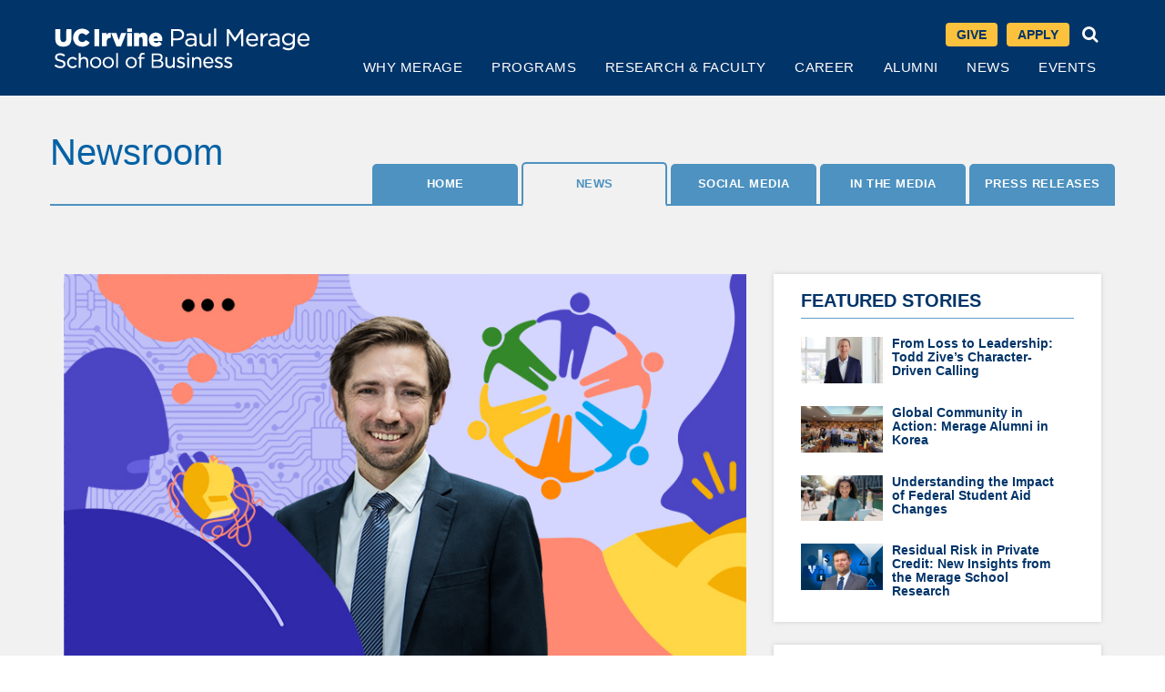

--- FILE ---
content_type: text/html
request_url: https://merage.uci.edu/news/2022/09/Blowing-the-Whistle-Why-Some-People-Report-Abuse-in-the-Workplace-And-Others-Dont.html
body_size: 57113
content:
<!DOCTYPE html>
<html lang="en">
	<head>
	    

		<title>Blowing the Whistle: Why Some People Report Abuse in the Workplace (And Others Don’t) | Paul Merage School of Business | UCI</title>
		<meta content="The bottom line in their research is that corporations cannot ignore the power of groups and social relationships when it comes to whistleblowing. " name="description"/>
		<meta charset="UTF-8"/>
		<meta content="width=device-width, initial-scale=1.0" name="viewport"/>
		<!-- Google Tag Manager -->

 <script>(function(w,d,s,l,i){w[l]=w[l]||[];w[l].push({'gtm.start':
new Date().getTime(),event:'gtm.js'});var f=d.getElementsByTagName(s)[0],
j=d.createElement(s),dl=l!='dataLayer'?'&l='+l:'';j.async=true;j.src=
'https://www.googletagmanager.com/gtm.js?id='+i+dl;f.parentNode.insertBefore(j,f);
})(window,document,'script','dataLayer','GTM-WBP6528');</script> 
<!-- End Google Tag Manager -->


		
    <link href="https://merage.uci.edu/_files/js/gallery/blueimp-gallery.min.css" rel="stylesheet"/>
    <link href="https://merage.uci.edu/_files/css/animate/animate.css" rel="stylesheet"/>
    <link href="https://merage.uci.edu/_files/css/animate/set.css" rel="stylesheet"/>
    <link href="https://merage.uci.edu/_files/bootstrap/css/bootstrap.css" rel="stylesheet" type="text/css"/>
    <link href="https://merage.uci.edu/_files/bootstrap/css/bootstrap.vertical-tabs.css" rel="stylesheet" type="text/css"/>
    <!--<link href="/_files/css/style-01-12-2019.css" rel="stylesheet" type="text/css"/>-->
    <link href="https://merage.uci.edu/_files/css/filter-mobile.css" rel="stylesheet" type="text/css"/>
    <link href="https://merage.uci.edu/_files/css/megamenu.css" rel="stylesheet" type="text/css"/>
    <link href="https://merage.uci.edu/_files/css/search.css" rel="stylesheet" type="text/css"/>
    <link href="https://merage.uci.edu/_files/css/bootsnav.css" rel="stylesheet" type="text/css"/>
    <link href="https://merage.uci.edu/_files/css/nav.css" rel="stylesheet" type="text/css"/>
    <link href="https://merage.uci.edu/_files/css/news.css" rel="stylesheet" type="text/css"/>
	<link href="https://merage.uci.edu/_files/css/news-responsive.css" rel="stylesheet" type="text/css"/>
    <link href="https://merage.uci.edu/_files/css/animate.css" rel="stylesheet" type="text/css"/>
    <link href="https://merage.uci.edu/_files/css/font-awesome.min.css" rel="stylesheet" type="text/css"/>
    <link href="https://merage.uci.edu/_files/css/colorbox.css" rel="stylesheet" type="text/css"/>
    <script src="https://merage.uci.edu/_files/js/jquery.js" type="text/javascript"></script>
    <script src="https://merage.uci.edu/_files/js/jquery.colorbox.js" type="text/javascript"></script>
    <script src="https://merage.uci.edu/_files/js/custom.js" type="text/javascript"></script>
    <script src="https://merage.uci.edu/_files/js/bootsnav.js" type="text/javascript"></script>
    <script src="https://merage.uci.edu/_files/bootstrap/js/bootstrap.min.js" type="text/javascript"></script>
    <link href="https://merage.uci.edu/_files/engine1/style.css" rel="stylesheet" type="text/css"/>
    <link href="https://merage.uci.edu/_files/css/style.css" rel="stylesheet" type="text/css"/>
    
    <!--<link rel="stylesheet" href="/_files/css/PieChart.css" /><script type="text/javascript" src="/_files/js/PieChart.js"></script>-->
    <script src="https://merage.uci.edu/_files/js/jquery.jqChart.min.js" type="text/javascript"></script>    
    
    <script>
    window.console = window.console || function(t) {};
</script>
    <script>
    if (document.location.search.match(/type=embed/gi)) {
    window.parent.postMessage("resize", "*");
    }
</script>
<style>
    .ulclose .caret {
        vertical-align: 0;
        border-left: 4px dashed;
        border-left: 4px solid \9;
        border-top: 4px solid transparent;
        border-bottom: 4px solid transparent;
    }
    @media (max-width:767px) {
        .filter-nav-div {
            display: none;
        }
    }
</style>
<script>
      (function() {
        var cx = '013923216594507871265:dm84z6odowm';
        var gcse = document.createElement('script');
        gcse.type = 'text/javascript';
        gcse.async = true;
        gcse.src = 'https://cse.google.com/cse.js?cx=' + cx;
        var s = document.getElementsByTagName('script')[0];
        s.parentNode.insertBefore(gcse, s);
      })();
    </script>
	<script src="https://merage.uci.edu/_files/js/embed.min.js"></script>
	<script src="https://merage.uci.edu/_files/js/cse_element__en.js" type="text/javascript"></script>
	<link href="https://merage.uci.edu/_files/css/default-en.css" rel="stylesheet" type="text/css"/>
	<link href="https://merage.uci.edu/_files/css/default.css" rel="stylesheet" type="text/css"/>
<script src="//ajax.googleapis.com/ajax/libs/angularjs/1.5.8/angular.min.js"></script>
<script src="//angular-ui.github.io/bootstrap/ui-bootstrap-tpls-2.2.0.js"></script>
<script src="https://merage.uci.edu/_files/js/dirPagination.js"></script>
<script src="https://merage.uci.edu/_files/js/custom-filter-news-articles.js"></script> 
<script type="text/javascript">var switchTo5x=true;</script>
<script src="https://merage.uci.edu/_files/js/buttons.js" type="text/javascript"></script>
<script type="text/javascript">stLight.options({publisher: "7d09f30e-322c-45a3-97fc-1a1216167673", doNotHash: false, doNotCopy: false, hashAddressBar: false});</script>
<script async="async" src="https://platform-api.sharethis.com/js/sharethis.js#property=5d27022c47eb1a0012ad3630&amp;product=inline-share-buttons" type="text/javascript"></script>

	</head>
	<body>
		
<!-- Google Tag Manager (noscript) -->
<noscript><iframe height="0" src="https://www.googletagmanager.com/ns.html?id=GTM-WBP6528" style="display:none;visibility:hidden" width="0"></iframe></noscript>
<!-- End Google Tag Manager (noscript) -->
		
		<div class="hidden-xs" id="w">
			<!--<header class="clearfix" id="topbar">
				<nav id="topnav">
					<system-region name="EYEBROW LINKS"/>
				</nav>
			</header>-->
			<div class="clearfix" id="searchbar">
				

<!-- 
<form action="searchpage.php" id="searchform" method="get">
    <input name="cx" type="hidden" value="013923216594507871265:dm84z6odowm"/>
    <input name="cof" type="hidden" value="FORID:11"/>
	<input name="ie" type="hidden" value="UTF-8"/>
    <button type="submit" id="searchsubmit" class="fa fa-search fa-4x"></button>
    <input autocomplete="off" id="s" name="q" placeholder="Keywords..." type="search"/>
</form>

-->

<gcse:searchbox-only></gcse:searchbox-only>
<style>
    input.gsc-search-button.gsc-search-button-v2{
        border-radius: 4px;
        border-color: #CECECE !important;
        background-color: #68686a !important;    
        width: 48px !important;
        height: 32px !important;
        padding: 6px 14px !important;
    }
    
    input#gsc-i-id1{
        display: block !important;
        width: 88% !important;
        border: 0px !important;
        outline: none !important;
        padding: 0px !important;
        height: 58px !important;
        line-height: 56px !important;
        font-size: 18px !important;
        font-weight: bold !important;
        color: rgb(103, 103, 103) !important;
    }
  #gsc-iw-id1 {
    border: 0px !important;
    background-color: #fff !important;
    height:58px;
    }
    
    form.gsc-search-box{
        display:block !important;
    }
    
    td.gsib_b{
      display:none;
    }
</style>


			</div>
			<div class="clearfix"></div>
		</div>
		<nav class="navbar uci-nav sticky-mobile">
			<div class="container">
				<div class="navbar-header">
					<button class="navbar-toggle" data-target=".js-navbar-collapse" data-toggle="collapse" type="button">
						<span class="sr-only">Toggle navigation</span>
						<span class="icon-bar"></span>
						<span class="icon-bar"></span>
						<span class="icon-bar"></span>
					</button>
					<a class="navbar-brand" href="https://merage.uci.edu/index.html"><img alt="Paul Merage School of Business" class="img-responsive" height="44" src="https://merage.uci.edu/_files/images/svg/merage_logo_white-scaled.svg" width="280"/></a>
				</div>
				<div class="collapse navbar-collapse js-navbar-collapse" id="navbar-menu">
				    <div class="hidden-xs" id="w"><header><nav id="topnav">
<ul>
<li class="top-menu-link"><a href="https://merage.uci.edu/global/give/">Give</a></li>
<li class="top-menu-link"><a href="https://ucimerage.my.site.com/application/" rel="noopener" target="_blank">Apply</a></li>
<li role="menuitem nav-search-icon"><a href="#" id="searchtoggl" role="button"> <i class="fa fa-search fa-lg"></i> <span class="sr-only">Toggle search bar</span></a></li>
</ul>
</nav></header></div>
					
<ul class="nav navbar-nav navbar-right">
    <li>
        <div class="top_search mobile_search visible-xs">
              
              <gcse:searchbox-only></gcse:searchbox-only>
        </div>
    </li>
            				<li class="dropdown mega-dropdown">
                                                                            					<a aria-expanded="false" aria-haspopup="true" class="uci-parentnav dropdown-toggle" data-toggle="dropdown" href="https://merage.uci.edu/why-merage/index.html">
						Why Merage
					<span class="parent-glyphicon glyphicon glyphicon-chevron-right arrow"></span>
				</a>
				<ul class="dropdown-menu mega-dropdown-menu">
					<ul class="ulborder-left">
						<ul class="submenudrop">
																								<li>
										                    		<a class="" href="https://merage.uci.edu/why-merage/technology.html">
												<span>	Technology
</span>
											
										</a>
									</li>
																																<li>
										                    		<a class="" href="https://merage.uci.edu/why-merage/inclusive-excellence.html">
												<span>	Inclusive Excellence
</span>
											
										</a>
									</li>
																																<li>
										                    		<a class="" href="https://merage.uci.edu/why-merage/senior-leadership.html">
												<span>	Senior Leadership
</span>
											
										</a>
									</li>
																																<li>
										                    		<a class="" href="https://merage.uci.edu/why-merage/rankings.html">
												<span>	Rankings
</span>
											
										</a>
									</li>
																																<li>
										                    		<a class="" href="https://merage.uci.edu/why-merage/location.html">
												<span>	Location
</span>
											
										</a>
									</li>
																																<li>
										                    		<a class="" href="https://merage.uci.edu/why-merage/paul-merage-legacy.html">
												<span>	The Paul Merage Legacy
</span>
											
										</a>
									</li>
																					</ul>
					</ul>
				</ul>
		    </li>
				
	    				<li class="dropdown mega-dropdown">
                                                                            					<a aria-expanded="false" aria-haspopup="true" class="uci-parentnav dropdown-toggle" data-toggle="dropdown" href="https://merage.uci.edu/programs/index.html">
						Programs
					<span class="parent-glyphicon glyphicon glyphicon-chevron-right arrow"></span>
				</a>
				<ul class="dropdown-menu mega-dropdown-menu">
					<ul class="ulborder-left">
						<ul class="submenudrop">
																								<li>
										                    		<a class="" href="https://merage.uci.edu/programs/undergraduate/index.html">
												<span>	Undergraduate
</span>
											
										</a>
									</li>
																																<li class="dropdown mega-dropdown leveltwo">
										                        	<a aria-expanded="false" aria-haspopup="true" class="dropdown-toggle " data-toggle="dropdown" href="https://merage.uci.edu/programs/mba/index.html">
												<span>	MBA Programs
</span>
											<span aria-hidden="true" class="fa fa-chevron-right"></span>
										</a>
										<ul class=" dropdown-menu secondlevelmenu ">
																																				<li>
														                    		<a class="" href="https://merage.uci.edu/programs/mba/full-time-mba/index.html">
																
																Full-Time MBA
														</a>
													</li>
																																																<li>
														                    		<a class="" href="https://merage.uci.edu/programs/mba/flex-mba/index.html">
																
																Flex MBA
														</a>
													</li>
																																																<li>
														                    		<a class="" href="https://merage.uci.edu/programs/mba/executive-mba/index.html">
																
																Executive MBA
														</a>
													</li>
																																	</ul>
									</li>
																																<li class="dropdown mega-dropdown leveltwo">
										                        	<a aria-expanded="false" aria-haspopup="true" class="dropdown-toggle " data-toggle="dropdown" href="https://merage.uci.edu/programs/masters/index.html">
												<span>	Masters Programs
</span>
											<span aria-hidden="true" class="fa fa-chevron-right"></span>
										</a>
										<ul class=" dropdown-menu secondlevelmenu ">
																																				<li>
														                    		<a class="" href="https://merage.uci.edu/programs/masters/master-finance/index.html">
																
																Master of Finance
														</a>
													</li>
																																																<li>
														                    		<a class="" href="https://merage.uci.edu/programs/masters/master-innovation-entrepreneurship/index.html">
																
																Master of Innovation and Entrepreneurship
														</a>
													</li>
																																																<li>
														                    		<a class="" href="https://merage.uci.edu/programs/masters/master-professional-accountancy/index.html">
																
																Master of Professional Accountancy
														</a>
													</li>
																																																<li>
														                    		<a class="" href="https://merage.uci.edu/programs/masters/master-science-business-analytics/index.html">
																
																Master of Science in Business Analytics
														</a>
													</li>
																																																<li>
														                    		<a class="" href="https://merage.uci.edu/programs/masters/master-science-business-analytics-online/index.html">
																
																Part-Time Online Master of Science in Business Analytics
														</a>
													</li>
																																																<li>
														                    		<a class="" href="https://merage.uci.edu/programs/masters/master-in-management/index.html">
																
																Master in Management
														</a>
													</li>
																																																<li>
														                    		<a class="" href="https://merage.uci.edu/programs/masters/master-science-biotech-management/index.html">
																
																Master of Science in Biotechnology Management
														</a>
													</li>
																																	</ul>
									</li>
																																<li class="dropdown mega-dropdown leveltwo">
										                        	<a aria-expanded="false" aria-haspopup="true" class="dropdown-toggle " data-toggle="dropdown" href="https://merage.uci.edu/programs/phd/index.html">
												<span>	PhD
</span>
											<span aria-hidden="true" class="fa fa-chevron-right"></span>
										</a>
										<ul class=" dropdown-menu secondlevelmenu ">
																																				<li>
														                    		<a class="" href="https://merage.uci.edu/programs/phd/curriculum.html">
																
																Curriculum
														</a>
													</li>
																																																<li>
														                    		<a class="" href="https://merage.uci.edu/programs/phd/dissertations.html">
																
																Placements
														</a>
													</li>
																																																<li>
														                    		<a class="" href="https://merage.uci.edu/programs/phd/experiences.html">
																
																Experiences
														</a>
													</li>
																																																<li>
														                    		<a class="" href="https://merage.uci.edu/programs/phd/faculty-advisors.html">
																
																Faculty Advisors
														</a>
													</li>
																																																<li>
														                    		<a class="" href="https://merage.uci.edu/programs/phd/student-directory.html">
																
																Student Directory
														</a>
													</li>
																																																<li>
														                    		<a class="" href="https://merage.uci.edu/programs/phd/faqs.html">
																
																FAQs
														</a>
													</li>
																																	</ul>
									</li>
																																<li>
										                    		<a class="" href="https://merage.uci.edu/programs/pathways.html">
												<span>	Pathways
</span>
											
										</a>
									</li>
																																<li>
										                    		<a class="" href="https://uci.thinkific.com/">
												<span>	Leadership Development
</span>
											
										</a>
									</li>
																																<li class="dropdown mega-dropdown leveltwo">
										                        	<a aria-expanded="false" aria-haspopup="true" class="dropdown-toggle " data-toggle="dropdown" href="https://merage.uci.edu/programs/pre-college/index.html">
												<span>	Pre-College
</span>
											<span aria-hidden="true" class="fa fa-chevron-right"></span>
										</a>
										<ul class=" dropdown-menu secondlevelmenu ">
																																				<li>
														                    		<a class="" href="https://merage.uci.edu/programs/pre-college/fli.html">
																
																Future Leaders Initiative Program
														</a>
													</li>
																																																<li>
														                    		<a class="" href="https://merage.uci.edu/ciwm-events/lifevest.html">
																
																LIFEvest
														</a>
													</li>
																																																<li>
														                    		<a class="" href="https://merage.uci.edu/ciwm-events/investment-financial-planning-and-you.html">
																
																Investments, Financial Planning and You
														</a>
													</li>
																																	</ul>
									</li>
																																<li>
										                    		<a class="" href="https://merage.uci.edu/programs/digital-learning.html">
												<span>	Digital Learning
</span>
											
										</a>
									</li>
																					</ul>
					</ul>
				</ul>
		    </li>
				
	    				<li class="dropdown mega-dropdown">
                                                                            					<a aria-expanded="false" aria-haspopup="true" class="uci-parentnav dropdown-toggle" data-toggle="dropdown" href="https://merage.uci.edu/research-faculty/index.html">
						Research &amp; Faculty 
					<span class="parent-glyphicon glyphicon glyphicon-chevron-right arrow"></span>
				</a>
				<ul class="dropdown-menu mega-dropdown-menu">
					<ul class="ulborder-left">
						<ul class="submenudrop">
																								<li class="dropdown mega-dropdown leveltwo">
										                    	<a aria-expanded="false" aria-haspopup="true" class="dropdown-toggle " data-toggle="dropdown" href="javascript:void(0)">
												<span>	Faculty
</span>
											<span aria-hidden="true" class="fa fa-chevron-right"></span>
										</a>
										<ul class=" dropdown-menu secondlevelmenu ">
																																				<li>
														                    		<a class="" href="https://merage.uci.edu/research-faculty/faculty-directory/index.html">
																
																Directory
														</a>
													</li>
																																																<li>
														                    		<a class="" href="https://merage.uci.edu/research-faculty/academic-areas/index.html">
																
																Academic Areas
														</a>
													</li>
																																	</ul>
									</li>
																																<li class="dropdown mega-dropdown leveltwo">
										                    	<a aria-expanded="false" aria-haspopup="true" class="dropdown-toggle " data-toggle="dropdown" href="javascript:void(0)">
												<span>	Research
</span>
											<span aria-hidden="true" class="fa fa-chevron-right"></span>
										</a>
										<ul class=" dropdown-menu secondlevelmenu ">
																																				<li>
														                    		<a class="" href="https://merage.uci.edu/research-faculty/research-abstracts/index.html">
																
																Research Abstracts
														</a>
													</li>
																																																<li>
														                    		<a class="" href="https://merage.uci.edu/research-faculty/research-colloquia/index.html">
																
																Research Colloquia
														</a>
													</li>
																																	</ul>
									</li>
																																<li>
										                    		<a class="" href="https://merage.uci.edu/research-faculty/index.html">
												<span>	Research in Action
</span>
											
										</a>
									</li>
																																<li class="dropdown mega-dropdown leveltwo">
										                        	<a aria-expanded="false" aria-haspopup="true" class="dropdown-toggle " data-toggle="dropdown" href="https://merage.uci.edu/research-faculty/centers/index.html">
												<span>	Centers
</span>
											<span aria-hidden="true" class="fa fa-chevron-right"></span>
										</a>
										<ul class=" dropdown-menu secondlevelmenu ">
																																				<li>
														                    		<a class="" href="https://merage.uci.edu/research-faculty/centers/innovation-entrepreneurship/index.html">
																
																Beall Center for Innovation and Entrepreneurship
														</a>
													</li>
																																																<li>
														                    		<a class="" href="https://merage.uci.edu/research-faculty/centers/digital-transformation/index.html">
																
																Center for Digital Transformation
														</a>
													</li>
																																																<li>
														                    		<a class="" href="https://merage.uci.edu/research-faculty/centers/healthcare-management-policy/index.html">
																
																Center for Health Care Management and Policy
														</a>
													</li>
																																																<li>
														                    		<a class="" href="https://merage.uci.edu/research-faculty/centers/investment-wealth-management/index.html">
																
																Todd and Lisa Halbrook Center for Investment and Wealth Management
														</a>
													</li>
																																																<li>
														                    		<a class="" href="https://merage.uci.edu/research-faculty/centers/real-estate/index.html">
																
																Center for Real Estate
														</a>
													</li>
																																																<li>
														                    		<a class="" href="https://longinstitute.uci.edu/">
																
																Long U.S.-China Institute
														</a>
													</li>
																																	</ul>
									</li>
																					</ul>
					</ul>
				</ul>
		    </li>
				
	    				<li class="dropdown mega-dropdown">
                                                                            					<a aria-expanded="false" aria-haspopup="true" class="uci-parentnav dropdown-toggle" data-toggle="dropdown" href="https://merage.uci.edu/career-center/index.html">
						Career
					<span class="parent-glyphicon glyphicon glyphicon-chevron-right arrow"></span>
				</a>
				<ul class="dropdown-menu mega-dropdown-menu">
					<ul class="ulborder-left">
						<ul class="submenudrop">
																								<li>
										                    		<a class="" href="https://merage.uci.edu/career-center/employer-partners.html">
												<span>	Employer Partners
</span>
											
										</a>
									</li>
																																<li>
										                    		<a class="" href="https://merage.uci.edu/career-center/student-career-services.html">
												<span>	Student Career Services
</span>
											
										</a>
									</li>
																																<li>
										                    		<a class="" href="https://merage.uci.edu/career-center/alumni.html">
												<span>	Alumni
</span>
											
										</a>
									</li>
																																<li>
										                    		<a class="" href="https://merage.uci.edu/career-center/talent-design-studio.html">
												<span>	Talent Design Studio
</span>
											
										</a>
									</li>
																																<li>
										                    		<a class="" href="https://merage.uci.edu/career-center/contact-us.html">
												<span>	Contact Us
</span>
											
										</a>
									</li>
																					</ul>
					</ul>
				</ul>
		    </li>
				
	    				<li class="dropdown mega-dropdown">
                                                                            					<a aria-expanded="false" aria-haspopup="true" class="uci-parentnav dropdown-toggle" data-toggle="dropdown" href="https://merage.uci.edu/alumni-network/AlumniExperienceCenter.html">
						Alumni
					<span class="parent-glyphicon glyphicon glyphicon-chevron-right arrow"></span>
				</a>
				<ul class="dropdown-menu mega-dropdown-menu">
					<ul class="ulborder-left">
						<ul class="submenudrop">
																								<li>
										                    		<a class="" href="https://merage.uci.edu/alumni-network/connect.html">
												<span>	Connect
</span>
											
										</a>
									</li>
																																<li>
										                    		<a class="" href="https://merage.uci.edu/alumni-network/engage.html">
												<span>	Engage
</span>
											
										</a>
									</li>
																																<li>
										                    		<a class="" href="https://merage.uci.edu/alumni-network/learn.html">
												<span>	Learn
</span>
											
										</a>
									</li>
																					</ul>
					</ul>
				</ul>
		    </li>
				
	    			    <li>                    		<a class="" href="https://merage.uci.edu/news/index.html">
		News
</a></li>
				
	    			    <li>                    		<a class="" href="https://merage.uci.edu/events/index.html">
		Events
</a></li>
				
		<li class="visible-link-xs yellow"><a href="https://merage.uci.edu/global/give/index.html" style="color:#fec33b;">GIVE</a></li>
    <li class="visible-link-xs yellow"><a href="https://ucimerage.my.site.com/application/" style="color:#fec33b;" target="_blank">APPLY</a></li>

</ul>

<style>       
/* MS 454 12.22.22 Edits */
#topnav{
    margin-bottom:1%;
}
header#topbar{
    display: none;
}
#navbar-menu .navbar-right{
    margin: 0;
}
body nav.sticky{
    top: 0 !important;
    padding-top: 0 !important;
    position: relative !important;
}
body.sticky_menu{
    padding-top: 0 !important;
}
@media (min-width: 768px){
.navbar .navbar-collapse{
    padding-left: 0;
    padding-right: 0;
}
.navbar .container{
    display:flex;
    justify-content:space-between;
    align-items:center;
}
}

/* end edits */
div.gsc-input-box-focus {
    background-color: #dda41f;
   border: 0px !important;
}

div#gsc-iw-id2 {
    border: 0px !important;
    height: 100%;
}

div.top_search.visible-xs input.gsc-search-button.gsc-search-button-v2:hover {
    background-color: inherit !important;
   
}

div.gsc-input-box {
    background-color: inherit;
    -moz-box-shadow: none;
    -webkit-box-shadow: none;
    box-shadow: none;
}

div.top_search.visible-xs input.gsc-search-button.gsc-search-button-v2 {
    background-color: inherit !important;
    border: 0px !important;
}

table#gs_id51 {
    background-color: inherit;
}

input#gsc-i-id2 {
    line-height: 30px;
    height: 39px !important;
    display: block !important;
    padding-left: 10% !important;
}
.gsc-input&gt;input:focus,
.gsc-input-box-focus {
  -moz-box-shadow: none;
  -webkit-box-shadow: none;
  box-shadow: none;
}

table.gsc-search-box {
    border-bottom: solid #fff 1px !important;
}

td#gs_tti50 {
    padding: 0px !important;
    border: none; margin: 0px;

}

table.gstl_51.gssb_c {
    left: 0px !important;
}
</style>
				</div>
				<!-- /.navbar-collapse -->
			</div>
		</nav>
		<div class="newsroom newsfont">
			<div class="container tabborder">
				<div class="row">
					<h1 class="title newstitle">Newsroom</h1>
					<div class="newstabs hidden-xs calendarheader tab-pane interior">
						<ul class="calNav">
							<li>
								<a href="https://merage.uci.edu/news/index.html" title="Newsroom">Home</a>
							</li>
							<li>
								<a class="active" href="https://merage.uci.edu/news/browse-stories.html" title="News - Browse Stories">News</a>
							</li>
							<li>
								<a href="https://merage.uci.edu/news/social.html" title="News - Social Media">SOCIAL MEDIA</a>
							</li>
							<li>
								<a href="https://merage.uci.edu/news/in-the-media.html" title="News - In the Media">IN THE MEDIA</a>
							</li>
							<li>
								<a href="https://merage.uci.edu/news/for-the-media/press-releases.html" title="News - For the Press">Press Releases</a>
							</li>
						</ul>
					</div>
					<div class="mobiletabs">
						<div class="select">
							<select id="search_categories" name="search_categories" onchange="location = this.options[this.selectedIndex].value;">
								<option value="/news/index.html">Home</option>
								<option selected="selected" value="/news/browse-stories.html">News</option>
								<option value="/news/social.html">Social Media</option>
								<option value="/news/in-the-media.html">In the Media</option>
								<option value="/news/for-the-media/press-releases.html">Press Releases</option>
							</select>
						</div>
					</div>
					<div class="clear"></div>
				</div>
			</div>
		</div>
		<div class="newsseccontent newsfont newsseccontentinner">
			<div class="container">
				<div class="row">
					<div class="col-sm-8 fnewstablet">
						            <div class="media-icons2">
            <div class="clear"><img alt="" class="img-responsive" src="https://merage.uci.edu/_files/images/news/Patrick-Bergemann-Header_2022_r2.jpg"/>
                <p class="newsdate">
                                                                            </p>
            </div>
        </div>
        <div class="row">
        <div class="col-sm-12">
            <h2 class="newsheading">Blowing the Whistle: Why Some People Report Abuse in the Workplace (And Others Don’t)</h2>
            <p class="newsdate"><i>September 08, 2022 • By Keith Giles</i></p>
            <p class="socialicons"> 
                <span class='st_linkedin'></span>
                <span class='st_facebook'></span>
                <span class='st_twitter'></span>
                <span class='st_instagram'></span>
            </p>
                                        <div class="editorOutput"><p>Organizations often want to encourage employees to report wrongdoing but don&#8217;t always know the best ways to foster open channels of communication. To understand how social relationships affect whistleblowing, Professor Patrick Bergemann of The Paul Merage School of Business at UCI and his research partner, Brandy Aven of Carnegie Mellon University, recently completed a study, <em>&#8220;Whistleblowing and Group Affiliation: The Role of Group Cohesion and the Locus of the Wrongdoer in Reporting Decisions,&#8221; </em>that was recently published in the journal <em>Organization Science.</em></p>
<p>Bergemann&#8217;s professional interests primarily revolve around understanding factors that drive people to report inappropriate behavior, specifically in its social context. &#8220;When you think about the act of reporting someone else, it&#8217;s oftentimes someone you know, someone in your social group,&#8221; he says, &#8220;and there are likely to be social reactions when people report their colleagues or peers. Someone might say, &#8216;Great job!&#8217; or, &#8216;How dare you?&#8217; so it&#8217;s a very social decision.&#8221;</p>
<h3>Information Gap</h3>
<p>Most research on whistleblowing focuses on the individual, the nature of the wrongdoing, or the organization, but Bergemann and Aven felt something crucial was missing. &#8220;The research we&#8217;ve seen focuses on how reporters make decisions as individuals,&#8221; says Bergemann. But, so far, there&#8217;s been much less research on the social dimension of whistleblowing.&#8221;</p>
<p>This oversight partially inspired Bergemann&#8217;s curiosity. &#8220;It seems like a big mistake to overlook the social aspects of whistleblowing. Not that no one else has ever looked at this side before,&#8221; he says. &#8220;But in the past, approaches have tended to be rather simplified: Your likelihood of reporting a friend versus a stranger is one angle that&#8217;s been explored, for example. In a complex organizational context, the broader social dynamics haven&#8217;t been explored as much.&#8221;</p>
<h3>Hard Answers</h3>
<p>To get to the heart of how social groups affect whistleblowing, Bergemann and Aven took matters into their own hands, but it wasn&#8217;t easy. &#8220;Whistleblowing is a tough topic to study,&#8221; says Bergemann. &#8220;As you might guess, these are relatively rare events, and often companies hesitate to share information on whistleblowing publicly. So, even if companies have an HR department that encourages whistleblowing, they don&#8217;t tend to like sharing that information outside the company.&#8221;</p>
<p>Fortunately, Bergemann and Aven identified whistleblowing data collected in the 2010 Merit Principles Survey, containing information on over 42,000 federal employees across 24 agencies. &#8220;This survey allowed us to test our theory in two ways,&#8221; Bergemann says. &#8220;First, by examining retrospective behaviors for the subset of respondents who had prior knowledge of wrongdoing. Second, by analyzing prospective whistleblowing intentions using the full sample of respondents. We also created an online experiment to replicate our findings and corroborate our results.&#8221;</p>
<h3>Group Think</h3>
<p>Bergemann and Aven discovered that there was a distinction between whether the wrongdoer was a member of the whistleblower&#8217;s workgroup or someone outside of the group. &#8220;I think it&#8217;s fairly intuitive to most of us that we treat outsiders differently than insiders,&#8221; he says. &#8220;So, that was the first distinction we looked at. The second was how people felt about their workgroup. Did they view their group as cohesive, meaning that it had a spirit of teamwork and cooperation?&#8221;</p>
<p>As Bergemann explains, some of the findings weren&#8217;t shocking: &#8220;If someone committed wrongdoing within a person&#8217;s workgroup, and if that workgroup was very cohesive, that person would be less likely to blow the whistle,&#8221; he says. &#8220;That wasn&#8217;t very surprising. People want to protect other members of a tight-knit group. On the opposite side, if you hate working with the people in your workgroup, you might see reporting one of them as an opportunity to strike back.&#8221;</p>
<h3>Inner Circles</h3>
<p>However, there were findings in their study that revealed some less intuitive results. &#8220;What I found more interesting is what happens outside of the groups,&#8221; Bergemann says. &#8220;This is where we see the opposite pattern emerge. If you have a cohesive workgroup and see someone commit wrongdoing outside of that group, you are more likely to report them. Put together with the other findings, the more cohesive your workgroup, the less likely you are to report wrongdoing inside of your workgroup, and the more likely you are to report wrongdoing outside of your workgroup.&#8221;</p>
<p>The latter behavior appears to be about self-preservation. &#8220;If you&#8217;re reporting someone outside your group, and you have a very strong, tight-knit group, then you&#8217;re probably less worried about retaliation because other group members have your back,&#8221; he says. &#8220;But if your group isn&#8217;t cohesive, you&#8217;re not as secure about protection from those within. The fear of retaliation is likely stronger for those in less cohesive workgroups than those in stronger workgroups.&#8221;</p>
<h3>Social Impact</h3>
<p>The bottom line in their research is that corporations cannot ignore the power of groups and social relationships when it comes to whistleblowing. &#8220;If we want to root out wrongdoing within organizations, then it&#8217;s not enough to set up an anonymous hotline,&#8221; Bergemann says. &#8220;We need to understand why groups protect certain wrongdoers but not others, and then account for these dynamics. Otherwise, we will continue to have organizational blind spots where individuals can get away with misconduct.&#8221;</p>
<p>One solution for corporations who want to improve whistleblowing might be to encourage cohesive groups to mix together more. &#8220;This integration might encourage people to report wrongdoing more often,&#8221; Bergemann says. &#8220;That&#8217;s just one suggestion. From our research, it&#8217;s clear that we need to think more broadly about these social dynamics. If we don&#8217;t, then we&#8217;ll continue to see employees who protect members within their groups and not report as often.&#8221;</p>
<p><strong><em>Patrick Bergemann</em></strong><em>&#160;studies the reporting of wrongdoing, broadly conceived. Understanding when and why people report wrongdoing is fundamental to understanding how organizations and polities address problematic behavior, prevent malfeasance and function effectively. Reporting wrongdoing is also an essential way that individuals can deter and punish discrimination, harassment and victimization in the workplace. His research&#160;has been published Organization Science, Management Science, the&#160;American Journal of Sociology&#160;and the&#160;American Sociological Review. His book,&#160;</em><em>Judge Thy Neighbor: Denunciations in the Spanish Inquisition, Romanov Russia, and Nazi Germany</em><em>, was published by Columbia University Press.</em></p></div>
                        <hr class="clear"/>
                                                                                                                                                                                                                                                                                                                                                                                                                                                                                         
                                                                                                                                                                                                    
            <div class="pagecontrol"> 
                <a class="pull-right" href="https://merage.uci.edu/news/2022/09/Stronger-than-Ever-Dawn-Beattie-Transforms-Challenges-into-Opportunities-with-a-Focus-on-Philanthropy.html">Newer Post <i class="fa fa-chevron-right" aria-hidden="true"></i> </a>                <a href="https://merage.uci.edu/news/2022/09/Finalists-chosen-for-Dragon-Kim-Foundations-2022-Dragon-Challenge.html"><i class="fa fa-chevron-left" aria-hidden="true"></i> Older Post</a>            </div>
        </div>
    </div>
    <div class="row">
        <div> </div>
    </div>
   
					</div>
					<div class="col-sm-4 paddr0">
						<div class="rtwhitbox rtwhitbox2">
    <div class="rtbox-hd">FEATURED STORIES</div>
                            <div class="mediarow featuredwrapper">
                                    <div class="mediaimg featuredimg"><img alt="" class="img-responsive" src="https://merage.uci.edu/_files/images/news/general/Todd-Zive-calling-v2.jpg"/></div>
                                <div class="mediatxt featuredtxt"><h4><a href="https://merage.uci.edu/news/2026/01/From-Loss-to-Leadership-Todd-Zives-Character-Driven-Calling.html">From Loss to Leadership: Todd Zive’s Character-Driven Calling</a></h4></div>
            </div>
                                                    <div class="mediarow featuredwrapper">
                                    <div class="mediaimg featuredimg"><img alt="" class="img-responsive" src="https://merage.uci.edu/_files/images/news/general/chris-song1.jpg"/></div>
                                <div class="mediatxt featuredtxt"><h4><a href="https://merage.uci.edu/news/2026/01/Global-Community-in-Action-Merage-Alumni-in-Korea.html">Global Community in Action: Merage Alumni in Korea</a></h4></div>
            </div>
                                                    <div class="mediarow featuredwrapper">
                                    <div class="mediaimg featuredimg"><img alt="" class="img-responsive" src="https://merage.uci.edu/_files/images/news/general/student-aid-image.jpg"/></div>
                                <div class="mediatxt featuredtxt"><h4><a href="https://merage.uci.edu/news/2025/11/Understanding-the-Impact-of-Federal-Student-Aid-Changes.html">Understanding the Impact of Federal Student Aid Changes</a></h4></div>
            </div>
                                                    <div class="mediarow featuredwrapper">
                                    <div class="mediaimg featuredimg"><img alt="" class="img-responsive" src="https://merage.uci.edu/_files/images/news/general/Michael-Imerman-Header_2025_r1.jpg"/></div>
                                <div class="mediatxt featuredtxt"><h4><a href="https://merage.uci.edu/news/2025/11/Residual-Risk-in-Private-Credit-New-Insights-from-the-Merage-School-Research.html">Residual Risk in Private Credit: New Insights from the Merage School Research</a></h4></div>
            </div>
                                        </div>
						<div class="rtwhitbox contactbox">
							<div class="rtbox-hd">Contact</div>
							<div>
								<p class="name">
									<a href="https://merage.uci.edu/staff-directory/Jethro-Rothe-Kushel.html" title="Jethro Rothe-Kushel">
										<strong>Jethro Rothe-Kushel</strong>
									</a>
								</p>
								<p class="address">Associate Director of Communications
                    				
									<br/>
									<a href="mailto:jrotheku@uci.edu" title="jrotheku@uci.edu">jrotheku@uci.edu</a>
								</p>
							</div>
						</div>
                        <div class="rtwhitbox">
                        	<div class="rtbox-hd">JOIN OUR MAILING LIST</div>
                        	<link href="//cdn-images.mailchimp.com/embedcode/slim-10_7.css" rel="stylesheet" type="text/css"/>
                        	<div id="mc_embed_signup">
                        		<form action="https://uci.us19.list-manage.com/subscribe/post?u=91f4fa551167b65a75cb4484f&amp;id=d36957226c" class="validate" id="mc-embedded-subscribe-form" method="post" name="mc-embedded-subscribe-form" novalidate="" target="_blank">
                        			<div id="mc_embed_signup_scroll">
                        				<input class="emailsignup" id="mce-EMAIL" name="EMAIL" placeholder="Enter your Email" required="" type="email" value=""/>
                        				<div aria-hidden="true" style="position: absolute; left: -5000px;">
                        					<input name="b_91f4fa551167b65a75cb4484f_d36957226c" tabindex="-1" type="text" value=""/>
                        				</div>
                        				<button class="yellobtn btn-block" id="mc-embedded-subscribe" name="subscribe" type="submit">Subscribe 
                        					
                        					<img alt="" src="https://merage.uci.edu/_files/images/right-arrow-blue1.png"/>
                        				</button>
                        			</div>
                        		</form>
                        	</div>
                        </div>
					</div>
				</div>
			</div>
		</div>
		<!-- Footer -->
		<div class="footer">
			<div class="container">
				<div class="col-sm-6 hidden-xs">
    
    <ul class="list-inline social_icons">
        <li><a href="https://www.linkedin.com/school/2081551" target="_blank"><i class="fa fa-linkedin" aria-hidden="true"></i><span class="sr-only">Follow us on LinkedIn. This link opens in a new tab.</span></a></li>
        <li><a href="https://www.facebook.com/UCIMerage" target="_blank"><i class="fa fa-facebook" aria-hidden="true"></i><span class="sr-only">Follow us on Facebook, This link opens in a new tab.</span></a></li>
        <li><a href="https://www.instagram.com/ucimerage/" target="_blank"><i class="fa fa-instagram" aria-hidden="true"></i><span class="sr-only">Follow us on Instagram, This link opens in a new tab.</span></a></li>
        <li><a href="https://twitter.com/UCIrvine_MBA" target="_blank"><svg xmlns="http://www.w3.org/2000/svg" height="16" width="16" viewBox="0 0 512 512"><path fill="#fdc23d" d="M389.2 48h70.6L305.6 224.2 487 464H345L233.7 318.6 106.5 464H35.8L200.7 275.5 26.8 48H172.4L272.9 180.9 389.2 48zM364.4 421.8h39.1L151.1 88h-42L364.4 421.8z"/></svg><span class="sr-only">Follow us on Twitter. This link opens in a new tab.</span></a></li>
        <li><a href="https://www.youtube.com/c/ucimerage" target="_blank"><i class="fa fa-youtube" aria-hidden="true"></i><span class="sr-only">Follow us on YouTube. This link opens in a new tab.</span></a></li>
        <li><a href="https://www.flickr.com/photos/uci_merageschool/albums" target="_blank"><i class="fa fa-flickr" aria-hidden="true"></i><span class="sr-only">Follow us on Flickr. This link opens in a new tab.</span></a></li>
    </ul>
    
</div>
<div class="col-xs-12 visible-xs">
	
    <ul class="list-inline social_icons center-block text-center">
        <li><a href="https://www.linkedin.com/school/2081551" target="_blank"><i class="fa fa-linkedin" aria-hidden="true"></i><span class="sr-only">Follow us on LinkedIn. This link opens in a new tab.</span></a></li>
        <li><a href="https://www.facebook.com/UCIMerage" target="_blank"><i class="fa fa-facebook" aria-hidden="true"></i><span class="sr-only">Follow us on Facebook. This link opens in a new tab.</span></a></li>
        <li><a href="https://www.instagram.com/ucimerage/" target="_blank"><i class="fa fa-instagram" aria-hidden="true"></i><span class="sr-only">Follow us on Instagram. This link opens in a new tab.</span></a></li>
        <li><a href="https://twitter.com/UCIrvine_MBA" target="_blank"><svg xmlns="http://www.w3.org/2000/svg" height="16" width="16" viewBox="0 0 512 512"><path fill="#fdc23d" d="M389.2 48h70.6L305.6 224.2 487 464H345L233.7 318.6 106.5 464H35.8L200.7 275.5 26.8 48H172.4L272.9 180.9 389.2 48zM364.4 421.8h39.1L151.1 88h-42L364.4 421.8z"/></svg><span class="sr-only">Follow us on Twitter. This link opens in a new tab.</span></a></li>
        <li><a href="https://www.youtube.com/c/ucimerage" target="_blank"><i class="fa fa-youtube" aria-hidden="true"></i><span class="sr-only">Follow us on YouTube. This link opens in a new tab.</span></a></li>
        <li><a href="https://www.flickr.com/photos/uci_merageschool/albums" target="_blank"><i class="fa fa-flickr" aria-hidden="true"></i><span class="sr-only">Follow us on Flickr. This link opens in a new tab.</span></a></li>
    </ul>
    
</div>

				<div class="col-sm-6 text-right hidden-xs">
<ul class="list-unstyled list-inline footer-ctas">
<li><a href="https://ucimerage.my.site.com/application/" title="Apply">APPLY</a></li>
<li><a href="https://merage.uci.edu/contact-us" title="Contact Us">CONTACT</a></li>
<li><a href="https://merage.uci.edu/global/give" title="Give">GIVE</a></li>
</ul>
</div>
<div class="col-xs-12 center-block text-center visible-xs">
<ul class="list-unstyled list-inline footer-ctas">
<li><a href="https://ucimerage.my.site.com/application/" title="Apply">APPLY</a></li>
<li><a href="https://merage.uci.edu/contact-us" title="Contact Us">CONTACT</a></li>
<li><a href="https://merage.uci.edu/global/give" title="Give">GIVE</a></li>
</ul>
</div>
				<div class="clearfix"></div>
				<hr/>
				<div class="clearfix"></div>
				
	<div class="col-sm-12 visible-xs" style="margin-top:30px;margin-bottom:30px;">
		<a href="https://map.uci.edu/?id=463#!ce/11891?ct/61979?m/114598?s/" target="_blank">
			<img alt="Peek Peek Video Tour" src="https://merage.uci.edu/_files/images/global/peekpeek-web-image-4.jpg" width="100%"/>
			<span class="sr-only">Explore our school with Peek Virtual Tours</span>
		</a>
	</div>

				<div class="clearfix"></div>
				<hr class=" visible-xs"/>
				<div class="clearfix"></div>
				<div class="col-sm-7">
					<div class="row footer_menu">
						<div class="col-sm-4 col-xs-6">
							<img alt="University of California, Irvine seal" class="img-responsive" src="https://merage.uci.edu/_files/images/footer_logo.svg"/>
						</div>
						<div class="visible-xs">
							<div>
								<div class="two-col-mobile-links">
<ul class="mobile-footer-links">
<li><a aria-label="Opens in new tab" href="https://www.uci.edu/" rel="noopener" target="_blank">UCI Homepage</a></li>
<li><a aria-label="Opens in new tab" href="https://outlook.com/uci.edu" rel="noopener" target="_blank">UCI Outlook</a></li>
<li><a aria-label="Opens in new tab" href="https://catalyst.merage.uci.edu/" rel="noopener" target="_blank">Catalyst</a></li>
<li><a aria-label="Opens in new tab" href="https://canvas.eee.uci.edu/" rel="noopener" target="_blank">UCI Canvas</a></li>
<li><a aria-label="Opens in new tab" href="https://uci.edu/privacy/index.php" rel="noopener" target="_blank">Privacy Policy</a></li>
<li><a href="https://merage.uci.edu/accessibility-policy.html">Accessibility Policy</a></li>
</ul>
<ul class="mobile-footer-links">
<li><a href="https://merage.uci.edu/contact-us">Contact Us</a></li>
<li><a href="https://merage.uci.edu/staff-directory">Staff Directory</a></li>
<li><a href="https://merage.uci.edu/employment">Employment</a></li>
<li><a href="https://merage.uci.edu/msa">Merage Student Association</a></li>
<li><a aria-label="Opens in new tab" href="https://ucipm.mybrightsites.com/" rel="noopener" target="_blank">Merage School Store</a></li>
</ul>
</div>
							</div>
						</div>
						<div class="hidden-xs MT30">
							<div class="col-sm-3">
<ul class="list-unstyled">
<li><a aria-label="Opens in new tab" href="https://www.uci.edu/" rel="noopener" target="_blank">UCI Homepage</a></li>
<li><a aria-label="Opens in new tab" href="https://outlook.com/uci.edu" rel="noopener" target="_blank">UCI Outlook</a></li>
<li><a aria-label="Opens in new tab" href="https://catalyst.merage.uci.edu/" rel="noopener" target="_blank">Catalyst</a></li>
<li><a aria-label="Opens in new tab" href="https://canvas.eee.uci.edu/" rel="noopener" target="_blank">UCI Canvas</a></li>
<li><a aria-label="Opens in new tab" href="https://uci.edu/privacy/index.php" rel="noopener" target="_blank">Privacy Policy</a></li>
<li><a href="https://merage.uci.edu/accessibility-policy.html">Accessibility Policy</a></li>
</ul>
</div>
<div class="col-sm-5">
<ul class="list-unstyled">
<li><a href="https://merage.uci.edu/contact-us">Contact Us</a></li>
<li><a href="https://merage.uci.edu/staff-directory">Staff Directory</a></li>
<li><a href="https://merage.uci.edu/employment">Employment</a></li>
<li><a href="https://merage.uci.edu/msa">Merage Student Association</a></li>
<li><a aria-label="Opens in new tab" href="https://ucipm.mybrightsites.com/" rel="noopener" target="_blank">Merage School Store</a></li>
</ul>
</div>
						</div>
					</div>
				</div>
				
	<div class="col-sm-5 hidden-xs footernewsletter_sepe">
		<a href="https://map.uci.edu/?id=463#!ce/11891?ct/61979?m/114598?s/" target="_blank">
			<img alt="Peek Peek Virtual Tour" src="https://merage.uci.edu/_files/images/global/peekpeek-web-image-4.jpg"/>
		    <span class="sr-only">Explore our school with Peek Virtual Tours</span>
		</a>
	</div>

			</div>
			<div class="clearfix"></div>
			<div class="text-center desktop-credit">&#169;&#160;<span>UC Irvine Paul Merage School of Business, University of California - Irvine, CA 92697-3125</span></div>
<div class="mobile-credit">
<div class="text-center">The Paul Merage School of Business<br/> University of California<br/> Irvine, CA 92697-3125</div>
<div class="text-center copyright">&#169;&#160;UC Irvine</div>
</div>
		</div>
		      
     <!--<script src="https://assets.codepen.io/assets/common/stopExecutionOnTimeout-53beeb1a007ec32040abaf4c9385ebfc.js"></script>-->
        <script>
            $(function () {

                $(document).on("click", ".checkAllSelect", function (event) {
                    event.preventDefault();
                    $('.commoncheck').each(function () {
                        $(this).prop('checked', true);
                    });
                });

                $(document).on("click", ".uncheckAllSelect", function (event) {
                    event.preventDefault();
                    $('.commoncheck').each(function () {
                        $(this).prop('checked', false);
                    });
                });

                $(document).on("click", ".listlink", function (event) {
                    event.preventDefault();
                    if (false === $(this).closest('li').find('ul').is(':visible')) {
                        $(this).next('ul').slideUp(300);
                        $(this).removeClass("ulclose");
                        $(this).addClass("ulopen");
                    } else {
                        $(this).removeClass("ulopen");
                        $(this).addClass("ulclose");
                    }
                    $(this).next('ul').slideToggle(300);
                });

                $(document).on("click", ".filter-nav", function (event) {
                    event.preventDefault();
                    if (false === $(".filter-nav-div").is(':visible')) {
                        $(".filter-nav-div").slideUp(300);
                    }
                    $(".filter-nav-div").slideToggle(300);
                });
                
                $('ul.dropdown-menu [data-toggle=dropdown]').on('click', function (event) {
                    event.preventDefault();
                    event.stopPropagation();
                    $(this).parent().siblings().removeClass('open');
                    $(this).parent().toggleClass('open');
                });

                $("ul.secondlevelmenu .dropdown.mega-dropdown").hover(function () {
                    $(this).addClass("open");
                });

            });
            //# sourceURL=pen.js
        </script>

		<!-- Global Footer Scripts -->
    <!-- Include scripts below-->
    <script>
        $(function () {
            var $searchlink = $('#searchtoggl i');
			var $searchbar = $('#searchbar');
			$('#searchtoggl').on('click', function (e) {
				e.preventDefault();
				if ($(this).attr('id') === 'searchtoggl') {
					if (!$searchbar.is(':visible')) {
						$searchlink.removeClass('fa-search').addClass('fa-search-minus');
					} else {
						$searchlink.removeClass('fa-search-minus').addClass('fa-search');
					}
					$searchbar.slideToggle(300, function () {
					});
				}
			});
			$('#searchform').submit(function (e) {
				e.preventDefault();
			});
			$('ul.dropdown-menu [data-toggle=dropdown]').on('click', function (event) {
                        event.preventDefault();
                        event.stopPropagation();
                        $(this).parent().siblings().removeClass('open');
                        $(this).parent().toggleClass('open');
                    });

            $("ul.secondlevelmenu .dropdown.mega-dropdown").hover(function () {
                $(this).addClass("open");
            });
		});
    </script>

	</body>
</html>

--- FILE ---
content_type: text/css
request_url: https://merage.uci.edu/_files/css/megamenu.css
body_size: 13184
content:
@charset "utf-8";#topnav ul li.top-menu-link a,.imgtitle a{text-align:center;text-transform:uppercase}#topnav2,li.visible-link-xs{display:none}#topnav2 ul,.submenudrop,.thirdlevelmenu{list-style-type:none}#topnav ul li a{margin-right:0!important;line-height:inherit!important}#topnav ul li.top-menu-link a:hover{background-color:#fff;color:#003468}#topnav ul li.top-menu-link a{background-color:#fcc23d;color:#003468;border-radius:4px;padding:3px 12px;font-family:inherit;letter-spacing:0}#topnav ul li.top-menu-link:first-child{margin-right:10px}.nav:after,.nav:before,.navbar .container:after,.navbar .container:before,.navbar-collapse:after,.navbar-collapse:before,.navbar-header:before,.navbar:after,.navbar:before{display:none!important}.navbar .container .navbar-header{align-self:center}.imgtitle a{width:100%;background:#0d326b;padding:7px 10px;position:absolute;color:#fff;left:0;bottom:0;font-family:GothamNarrow-Medium}.navbar-brand{padding:25px 0;height:auto!important;width:280px}.mega-dropdown-menu{padding:0!important;box-shadow:none;z-index:1001}.mega-dropdown-menu>li>ul{padding:0;margin:0}.mega-dropdown-menu>li>ul>li{list-style:none}.mega-dropdown-menu>li>ul>li>a{display:block;color:#fff;padding:3px 5px}.mega-dropdown-menu>li ul>li>a:focus,.mega-dropdown-menu>li ul>li>a:hover{text-decoration:none}.mega-dropdown-menu .dropdown-header{font-size:24px;color:#fdc23d;padding:0 60px 5px 5px;line-height:30px}.carousel-control{width:30px;height:30px;top:-35px}.left.carousel-control{right:30px;left:inherit}#myCarousel .left.carousel-control{left:10px;z-index:99;background:0 0;color:#fdb813;opacity:1}#myCarousel .right.carousel-control{right:10px;z-index:99;background:0 0;color:#fdb813;opacity:1}.buttonposition{position:absolute;bottom:2px;width:100%}.carousel-control .glyphicon-chevron-left,.carousel-control .glyphicon-chevron-right{font-size:12px;background-color:#fff;line-height:30px;text-shadow:none;color:#333;border:1px solid #ddd}#myCarousel .carousel-control .glyphicon-chevron-left,#myCarousel .carousel-control .glyphicon-chevron-right{bottom:0}.uci-nav{border:none;background:#013469!important;border-radius:0;overflow:visible}.imgtitle a:hover,.leftnav li a:hover,.navbar-right>li>a,.noborderbottom{border-bottom:none!important}.uci-nav .navbar-nav>li>a{color:#fff;background:#013469}.parent-glyphicon::before{font-size:16px!important}.parent-glyphicon.visibilitynone{visibility:hidden}.navbar-toggle .icon-bar{background:#fff;height:4px;width:24px}.uci-nav .navbar-collapse{border:none;box-shadow:none}#topnav2{font-size:16px;padding:15px 25px;background:#686861!important;margin:0 -15px;box-shadow:inset 0 0 15px rgba(0,0,0,.5);border-top:1px solid #fff}#topnav2 ul li{margin:10px 5px;text-align:left}#topnav2 ul li a,.submenudrop .dropdown-menu li a{color:#fff}.mobile_search{margin-right:0}.mobile_search.visible-xs{margin-bottom:20px}.uci-nav .dropdown-menu{background:#1464a3;border:0;text-align:left;border-radius:0!important}.dropdown-menu.secondlevelmenu{padding:10px 20px!important}.navbar-right>li>a{text-transform:uppercase;font-size:15px;letter-spacing:.03em;padding:5px 16px 21px;text-align:left}.uci-nav .mega-dropdown.open>a{text-align:left}.uci-nav .nav .open>a,.uci-nav .nav .open>a:focus,.uci-nav .nav .open>a:hover{border-bottom:none}.sticky{width:100%}.uci-nav .dropdown-header{margin:0 -15px}.dropdown-header span{margin:0 10px 10px;display:inline-block}.submenudrop a{color:#fff;display:block}.uci-nav .dropdown-menu h4 a{display:block}.dropdown-header .glyphicon-chevron-down,.dropdown-header .glyphicon-chevron-up::before{color:#fff!important;vertical-align:middle!important;padding-bottom:15px!important;display:inline-block;font-size:14px!important}@media (min-width:768px){.multiplesubmenu{float:left}.submenudrop li a{display:inline-block}ul.submenudrop li a:hover{display:inline-block;margin-bottom:0;color:#fec23d}.uci-nav .dropdown:hover>ul{display:block}.arrow{display:none!important}.navbar{margin:0}.uci-nav .navbar-nav>li>a:hover{color:#00336a}.submenudrop li.leveltwo a span.fa.fa-chevron-right{display:none}}@media (max-width:767px){.mega-dropdown-menu>li>ul{margin-right:35px}.navbar-right>li>a{padding:3px 8px}.navbar-right li a{font-size:15px}button.gsc-search-button-v2{border:none}li.visible-link-xs{display:block}.uci-nav .navbar-nav>li>a{margin-bottom:20px}.secondlevelmenu li:focus ul.thirdlevelmenu,.secondlevelmenu li:hover ul.thirdlevelmenu{display:block!important;background:0 0!important}.uci-nav{margin:0}.navbar-nav{margin-top:10px}.submenuhead a:hover,.submenuheadanchor a:hover{border-bottom:none!important;text-decoration:none!important}.menu-col li a:hover,.nav li a:hover,.uci-parentnav{border-bottom:none!important}.dropdown-header,.uci-nav .dropdown-header{border-bottom:none}.submenuheadanchor br{display:none}.leftnav li a:hover{border-bottom:1px solid #bdbdbd!important;Background:none!important}.navbar-brand{padding-left:20px;width:80%}.prog_slider_bottom{top:76px!important}.navbar-right{z-index:100}.arrow{margin-left:20px}.title2 a{display:block;padding:10px;border-bottom:1px solid #fc0;margin:-10px -15px 0}.dropdown-header span{margin:6px 0 0!important;color:#fff}.dropdown-header,.submenuhead a{color:#fff!important}.dropdown-header{cursor:pointer;font-size:14px!important;border-top:1px solid #fc0;border-collapse:collapse}.mega-dropdown-menu{padding-bottom:0;margin-top:-20px!important;background:#0164a5!important;text-align:left!important;margin-left:0!important}.dropdown-header:hover{background:#1765a5!important}.submenudrop li a{display:block;padding:10px 15px;margin:0 -15px}.menu-col li a:hover,.menu-col li a:hover .arrow,.nav li a:hover,.navbar-nav>li>a:focus,.navbar-nav>li>a:hover{color:#fbc524!important}navbar-nav{background:#013469!important}#navbar-menu .leveltwo>a,#navbar-menu .secondlevelmenu li>a{background-color:transparent}#navbar-menu .nav li:nth-child(12){display:none!important}.container-fluid>.navbar-collapse,.container-fluid>.navbar-header,.container>.navbar-collapse,.container>.navbar-header{margin-right:0}}@media (min-width:1099px){.navbar-right{margin:50px 0 0}.mega-dropdown>.mega-dropdown-menu{padding:20px 6%}}@media (max-width:991px){.navbar-brand{width:260px}.navbar-right>li>a{padding:3px 8px}}@media (min-width:768px){.submenuhead>a,.submenuhead>a:hover{margin-bottom:0!important;text-decoration:none!important;border-bottom:none!important}.submenudrop li a{padding:7px 10px;display:block!important}.mega-dropdown>.mega-dropdown-menu{padding:20px 1%}.submenuhead>a{color:#fdc23d!important}.submenuhead>a:hover{color:#fff!important}@media screen and (min-width:768px){.nav li submenuhead a:hover,.nav>li>submenuhead a:focus,.nav>li>submenuhead a:hover{background-color:transparent!important}}.menu-col li a:hover,.nav li a:hover{border-bottom:2px solid #dda41f}.mega-dropdown:hover. dropdown:hover{background-color:#fbc524!important}}.imgtitle a:hover,.imgtitle a:hover span{color:#0d326b!important}@media only screen and (min-width:768px) and (max-width:991px){.mega-dropdown>.mega-dropdown-menu{padding:30px 0}.navbar-brand{padding:10px 0;height:auto!important}.mega-dropdown-menu .dropdown-header{font-size:18px}.container{width:96%!important}.navbar-right>li>a{padding:3px 8px;font-size:10px}.navbar-right{margin-top:25px}.uci-nav{min-height:70px!important}.submenudrop{font-size:11px}#topnav ul li a{font-size:11px!important}.submenudrop li a{margin:0!important}.submenudrop li a span{margin-left:5px!important}.secondlevelmenu{height:145%;margin:-12% 0}.secondlevelmenu li a{padding:3px 5px!important}.secondlevelmenu li,.thirdlevelmenu li{font-size:10px!important}.navbar-nav .open .dropdown-menu .dropdown-header,.navbar-nav .open .dropdown-menu>li>a{padding:5px 10px 5px 25px}}@media only screen and (min-width:992px) and (max-width:1199px){.navbar-brand{padding:15px 0 10px;height:auto!important;width:230px}.secondlevelmenu{margin:-10% 0;height:140%}.mega-dropdown-menu .dropdown-header{font-size:22px}.navbar-right>li>a{padding:10px;font-size:12px}.navbar-right{margin-top:35px}.uci-nav{min-height:70px!important}.mega-dropdown>.mega-dropdown-menu{padding:30px 1%}.submenudrop li a span{margin-left:5px!important}.secondlevelmenu li a{padding:4px 5px!important}}@media (min-width:1200px){.mega-dropdown>.mega-dropdown-menu{padding:15px 0}.submenudrop li a{padding:10px 20px}.ulborderrt{line-height:170%!important}.imgtitle{padding:10px}.secondlevelmenu{height:162%;position:absolute;width:130%;left:92%;top:0!important;background:#0d326b;z-index:1;list-style-type:none;margin:-10% 0;display:none}.secondlevelmenu li a{padding:3px 10px 3px 5px!important}.uci-nav .navbar-nav{padding-top:0}.uci-nav .dropdown:hover>ul.secondlevelmenu{top:0!important}}.submenudrop li a,.submenudrop li:hover ul.secondlevelmenu,.thirdlevelmenu{display:block!important}@media (min-width:1300px){.mega-dropdown>.mega-dropdown-menu{padding:20px 0}}@media (min-width:1400px){.mega-dropdown>.mega-dropdown-menu{padding:20px 0}}@media (min-width:1500px){.mega-dropdown>.mega-dropdown-menu{padding:20px 0}}@media (min-width:1600px){.mega-dropdown>.mega-dropdown-menu{padding:20px 0}}@media (min-width:1700px){.mega-dropdown>.mega-dropdown-menu{padding:20px 0}}@media (min-width:1800px){.mega-dropdown>.mega-dropdown-menu{padding:20px 0}}@media (min-width:1900px){.mega-dropdown>.mega-dropdown-menu{padding:20px 0}.mega-dropdown-menu .dropdown-header{font-size:34px}}@media (min-width:2400px){.mega-dropdown>.mega-dropdown-menu{padding:20px 0}}.submenudrop{color:#fff}.submenudrop li a{word-break:break-all!important;white-space:nowrap}.imgtitle a span,.submenudrop li a span.fa{margin-left:10px;display:inline-block;color:#fff}.submenudrop li a:hover{border:none}.menuimg{position:relative}.menuimg img{max-width:100%}.imgtitle a:hover{text-decoration:none!important;background:#fbc524}.submenudrop li a span.fa{vertical-align:middle}.secondlevelmenu li{word-wrap:break-word!important}.secondlevelmenu li a:hover{color:#fbc524}.secondlevelmenu li a span{margin-right:10px;vertical-align:middle}.thirdlevelmenu{margin:0 0 0 20px;padding:0!important}.thirdlevelmenu li a span{font-size:10px;margin-right:10px;margin-top:-2px}.tabs-left li a:hover{background:#1765a5!important}@media only screen and (min-width:768px){.secondlevelmenu li:focus ul.thirdlevelmenu,.secondlevelmenu li:hover ul.thirdlevelmenu{display:block!important;background:0 0!important}.secondlevelmenu{position:absolute;width:fit-content!important;left:100%!important;padding-top:40px;border-radius:0;background:url([system-asset]/_files/images/menudropshadow.png[/system-asset]) center top repeat-x #0d326b!important}.thirdlevelmenu,.thirdlevelmenu li a{background:0 0!important;box-shadow:none}.thirdlevelmenu{position:relative;border-radius:0;top:0!important}}@media only screen and (max-width:767px){.dropdown-menu.secondlevelmenu{padding:0!important}.mobileblackoverlay{position:fixed;height:100%;background:rgba(0,0,0,.5);width:100%;z-index:1;display:none}.open>.arrow.glyphicon-chevron-right:before{content:"\e114"}.open>a>span.fa-chevron-right:before{content:"\f078"}.submenudrop .li>a,.submenudrop .li>a:focus{border-bottom:1px solid #fc0!important}.secondlevelmenu{position:relative;left:0;top:0;padding:10px;margin:0 0 0 -15px;padding-left:20px!important}.open>.submenudrop .dropdown-menu,.submenudrop li ul{display:none}.secondlevelmenu li{text-align:left;margin-left:-15px}.submenudrop li ul li a:hover{border-bottom:none!important}.container .navbar-nav ul.thirdlevelmenu{position:relative;margin-left:35px!important}.uci-nav .navbar-nav li a{padding-left:30px!important;word-break:break-word!important;white-space:normal}}@media (max-width:480px){.navbar-nav .open .dropdown-menu .dropdown-header,.navbar-nav .open .dropdown-menu>li>a{padding:5px 10px 5px 25px}.secondlevelmenu li,.thirdlevelmenu li{font-size:12px}}@media screen and (-webkit-min-device-pixel-ratio:0){.secondlevelmenu{top:0!important;margin-top:0;padding-top:20px}.secondlevelmenu,::i-block-chrome{top:-20px!important}}.nav .open>a:focus,.nav .open>a:hover,.uci-nav .nav .open>a{background-color:#013469}.uci-nav .glyphicon-chevron-down,.uci-nav .glyphicon-chevron-up:before{color:#fbc524!important}.mega-dropdown-menu>li{padding-right:0}.prog_slider_bottom .dropdown-toggle.greybarcontentheight{height:42px}.uci-nav{z-index:10001!important}table.gsc-search-box td{padding-right:5px}body .navbar>.container .navbar-brand{margin-left:0}@media (min-width:768px){.nav .open>a:focus,.nav .open>a:hover,.uci-nav .nav .open>a{background-color:#013469}.secondlevelmenu{height:fit-content}.uci-nav .nav>li>a:hover{color:#fec23d!important}.container .navbar-right{float:left!important}.container .navbar-right .dropdown-menu{right:unset!important}}@media (min-width:992px){.navbar .container{padding-right:60px!important}}.uci-nav .dropdown:hover>ul.thirdlevelmenu{top:0!important}@media (min-width:768px) and (max-width:992px){.dropdown-menu.mega-dropdown-menu{top:unset}}@media (min-width:768px) and (max-width:991px){.nav>li>ul.mega-dropdown-menu{margin-top:1px}}@media (min-width:500px){.navbar .container{max-width:1400px;margin:auto;width:100%!important;padding-left:60px;padding-right:60px!important}}

--- FILE ---
content_type: text/css
request_url: https://merage.uci.edu/_files/css/search.css
body_size: 2337
content:
div,input,li,textarea,ul{-webkit-text-size-adjust:100%;-ms-text-size-adjust:100%;outline:0}#w,div,li,ul{margin:0;padding:0}#topbar,#w{background:#68686a}#searchbar,#w{width:100%;z-index:9999}#s,#w,div,li,ul{padding:0}div,li,ul{border:0;font-size:100%;font:inherit;vertical-align:baseline;-webkit-font-smoothing:antialiased;-webkit-box-sizing:border-box;-moz-box-sizing:border-box;box-sizing:border-box}input,textarea{-webkit-font-smoothing:antialiased;-webkit-box-sizing:border-box;-moz-box-sizing:border-box;box-sizing:border-box}#w{display:block;position:relative;-webkit-border-bottom-left-radius:4px;-webkit-border-bottom-right-radius:4px;-moz-border-radius-bottomleft:4px;-moz-border-radius-bottomright:4px;border-bottom-left-radius:4px;border-bottom-right-radius:4px}#s,#searchsubmit{display:block;border:0;outline:0}#topbar{display:block;height:50px;padding:0 15px}#topnav{display:block;float:right}#topnav ul{list-style:none}#topnav ul li{float:left;font-weight:700}#topnav ul li a{display:block;float:left;font-size:14px;font-family:GothamNarrow-Book;letter-spacing:.5px;line-height:1px;padding:0 8px;margin-right:8px;color:#fff;text-decoration:none;-webkit-transition:.2s linear;-moz-transition:.2s linear;transition:.2s linear}#topnav ul li a:hover{color:#dda41f}#topnav ul li a#searchtoggl{margin-right:0;margin-top:-8px;padding:0 14px}#searchbar{display:none;float:left;height:62px;border-top:1px solid #d8d8d8;padding-left:25px;padding-right:10px;background:#fff;-webkit-box-shadow:-1px 2px 2px rgba(0,0,0,.2);-moz-box-shadow:-1px 2px 2px rgba(0,0,0,.2);box-shadow:-1px 2px 2px rgba(0,0,0,.2)}#s{width:88%;height:60px;line-height:60px;font-size:18px;font-weight:700;color:#676767}#searchsubmit{float:right;margin-top:14px;background:0 0;font-size:24px;color:#717171;cursor:pointer}@media screen and (min-width:768px) and (max-width:991px){#topbar{display:block;height:35px;padding:0 15px;background:#68686a}#topnav ul li a#searchtoggl{margin-top:-6px}}@media screen and (min-width:768px){#w.sticky1{position:static;top:0;z-index:10002}}@media screen and (min-width:992px) and (max-width:1150px){#topbar{display:block;padding:0 15px;background:#68686a}#topnav ul li a#searchtoggl{margin-top:-6px}}@media (max-width:768px){.container ul{margin-left:15px!important}}.container ol{padding-inline-start:inherit;margin-left:15px}

--- FILE ---
content_type: text/css
request_url: https://merage.uci.edu/_files/css/nav.css
body_size: 5351
content:
.affiliate a h6,.pageheader.fixed-demo.white p,pre{color:#6f6f6f}.section{padding:70px 0;position:relative}.affiliate a:focus h6,.affiliate a:hover h6,.section a,pre span{color:#f43438}.gray{background-color:#f9f9f9}.section .heading{text-align:center;position:relative;font-size:16px;margin-bottom:70px;letter-spacing:1px}.section .heading .title{position:relative;letter-spacing:0;font-weight:600}.section .heading .title strong{font-weight:700;text-transform:uppercase}.section .heading:before{content:"";position:absolute;bottom:-30px;left:50%;margin-left:-50px;width:100px;border-bottom:1px solid #f43438}.test-height{height:1800px}.pageheader{padding:70px 0;background-color:#f43438}.pageheader.fixed-demo{padding-top:120px}.pageheader.fixed-demo.dark{background-color:#666!important}.pageheader.fixed-demo.white{background-color:#fff!important}.pageheader .title{text-shadow:6px 6px 0 rgba(0,0,0,.2);color:#fff!important}.pageheader p{margin-bottom:0;color:#f5f5f5;font-size:16px}.pageheader.fixed-demo.white .title{color:#3f3f3f!important;text-shadow:3px 3px 0 #fff}.section.home{padding:100px 0;background-color:#f43438}.section.gray pre,.section.home.dark,ol.menu-demo li a{background-color:#fff}.section.home .heading-home{text-align:center;position:relative;z-index:2}.section.home .heading-home .title{margin-bottom:5px;font-weight:900;letter-spacing:0;text-transform:capitalize;text-shadow:6px 6px 0 rgba(0,0,0,.2);color:#fff}.section.home .heading-home p{margin-bottom:0;font-size:16px;letter-spacing:1px;color:#f0f0f0}.section.home .overlay{display:block;position:absolute;background-color:#000;opacity:.6;top:0;left:0;width:100%;height:100%;z-index:1}.btn-home{border:1px solid #fff;color:#fff!important;padding:10px 20px;margin:5px;letter-spacing:1px}.btn-home:focus,.btn-home:hover{color:#3f3f3f!important;background-color:#fff}ol.menu-demo{padding:0;margin:0;list-style:none;display:block}ol.menu-demo li{padding:0;margin:0 -.5px 9px}ol.menu-demo li a{display:block;padding:25px 30px;border:1px solid #cfcfcf;margin-bottom:-10px;color:#6f6f6f;font-weight:600}ol.menu-demo li a:focus,ol.menu-demo li a:hover{background-color:#f43438;border:1px solid #f43438;color:#fff;text-decoration:none}.affiliate{text-align:center;border:1px solid #cfcfcf;padding:10px;border-radius:4px;margin-bottom:25px}.affiliate .title{margin:15px 0 0;padding:15px;border-top:5px solid #cfcfcf}.affiliate a{text-decoration:none!important}footer{border-top:1px solid #efefef}footer .container{padding:25px 15px}.margin-clear{margin:0!important}.padding-clear{padding:0!important}.margintop-clear{margin-top:0!important}.paddingtop-clear{padding-top:0!important}.marginbot-clear{margin-bottom:0!important}.paddingbot-clear{padding-bottom:0!important}.marginleft-clear{margin-left:0!important}.paddingleft-clear{padding-left:0!important}.marginright-clear{margin-right:0!important}.paddingright-clear{padding-right:0!important}.padding-top40{padding-top:40px!important}.padding-topt60{padding-top:60px!important}.padding-top70{padding-top:70px!important}.padding-bot5{padding-bottom:5px!important}.padding-bot10{padding-bottom:10px!important}.padding-bot15{padding-bottom:15px!important}.padding-bot20{padding-bottom:20px!important}.padding-bot30{padding-bottom:30px!important}.padding-bot40{padding-bottom:40px!important}.padding-bot50{padding-bottom:50px!important}.padding-bot60{padding-bottom:60px!important}.padding-bot70{padding-bottom:70px!important}.margin-mintop10{margin-top:-10px!important}.margin-mintop20{margin-top:-20px!important}.margin-mintop30{margin-top:-30px!important}.margin-mintop60{margin-top:-60px!important}.margin-mintop110{margin-top:-110px!important}.margin-minbot10{margin-bottom:-10px!important}.margin-minbot20{margin-bottom:-20px!important}.margin-minbot30{margin-bottom:-30px!important}.margin-minbot60{margin-bottom:-60px!important}.margin-left10{margin-left:10px!important}.margin-right10{margin-right:10px!important}.margin-left20{margin-left:20px!important}.margin-right20{margin-right:20px!important}.margintop5{margin-top:5px!important}.margintop10{margin-top:10px!important}.margintop15{margin-top:15px!important}.margintop20{margin-top:20px!important}.margintop25{margin-top:25px!important}.margintop30{margin-top:30px!important}.margintop35{margin-top:35px!important}.margintop40{margin-top:40px!important}.margintop45{margin-top:45px!important}.margintop50{margin-top:50px!important}.margintop55{margin-top:55px!important}.margintop60{margin-top:60px!important}.margintop80{margin-top:80px!important}.marginbot5{margin-bottom:5px!important}.marginbot10{margin-bottom:10px!important}.marginbot15{margin-bottom:15px!important}.marginbot20{margin-bottom:20px!important}.marginbot25{margin-bottom:25px!important}.marginbot30{margin-bottom:30px!important}.marginbot35{margin-bottom:35px!important}.marginbot40{margin-bottom:40px!important}.marginbot45{margin-bottom:45px!important}.marginbot50{margin-bottom:50px!important}.marginbot55{margin-bottom:55px!important}.marginbot60{margin-bottom:60px!important}.marginbot80{margin-bottom:80px!important}pre{font-family:monospace;padding:5px 25px 30px;border:1px solid #ccc;border-left:10px solid #ccc;background-color:#f5f5f5;border-radius:0;word-break:break-all;word-wrap:break-word;white-space:pre;white-space:-moz-pre-wrap;white-space:pre-wrap}pre+pre{background:#6f6f6f}

--- FILE ---
content_type: text/css
request_url: https://merage.uci.edu/_files/css/news-responsive.css
body_size: 7277
content:
@charset "utf-8";@media (min-width:768px){.aacsb{margin:30px 70px 30px 0}.aacsb2{margin:30px 0}.btnwrapper,.cardwrapper,.facts-contant,.hrline{margin-right:15px}.fnews-txt p span{margin:0 5px;display:inline-block}.card-txt span{margin:0 0 0 15px}.dflex-center{display:flex;align-items:center!important;vertical-align:middle}.paddl0{padding-left:0}.paddr0{padding-right:4px!important}.tabborder{border-bottom:2px solid #4d92c0}.hidden-desktop,.mobiletabs{display:none}.pinBoot article{margin:0 10px!important}.directoryicons{float:right;margin-top:-35px}.rtwhitbox2{padding:15px 0 1px!important}.cardwrapper .row .col-sm-5.dflex-center.box-height-eq a{width:90%;height:100%;display:flex;padding:5%;align-items:center}.cardwrapper .row .col-sm-5.dflex-center.box-height-eq a img{max-width:100%;max-height:100%;width:auto}}@media (max-width:767px){.dflex-center.box-height-eq,.fnews-box{height:auto!important}.directoryicons img{width:20px}.directoryrow2{font-size:16px;padding:10px}.emailsignup{margin-top:10px}.socialtabs a{padding:10px 20px;font-size:14px}.directoryrow{padding:10px;margin:5px 15px}.socialtabs{top:-28px;left:15px;position:relative}.masonry-grid .filter-nav{top:0;text-align:center!important;width:100%;right:10px}.grid-item-content{margin-bottom:35px!important}.filter-nav button{padding:5px 10px}.footersocial{margin-top:200px}#pinBoot{width:90%;margin:auto 5%;position:relative;padding-bottom:100px;left:3%}.socialtxt h3{font-size:24px;margin:10px 0}.socialmedia{margin:20px 20px 40px}.socialmedia .md-blue-bg{margin-bottom:-20px}.contacttxt,.socialtxt{padding:10px}.mobiletabs,.mobiletabs select{padding:10px 0;background:#fff}.fnews-txt p,.white-panel p{font-size:12px}.white-panel h4{font-size:14px}.pinBoot{width:80%;margin:auto 10%}.searchbox{margin:0 15px}.pres-nav{margin-top:0}.aacsb,.aacsb2{margin:20px 0}.number,.number-active,div.pagination span{display:none}.btnwrapper{margin:-30px 20px 20px}.cardwrapper img,.fnews-box img{width:100%}.fnews-txt p span{margin:0 5px;display:inline-block}.card-txt span,div.pagination span:first-child,div.pagination span:last-child{display:block}.mobiletabs select{border-radius:5px;color:#069;width:90%;text-transform:uppercase;font-weight:700;border:none}.mobiletabs .select select option{background:#fff;outline:0;position:relative;border:1px solid #fff;padding:5px;font-size:16px;border:none}.mobiletabs{margin:0 15px -3px;font-size:13px;border:none;border-radius:6px 6px 0 0;overflow:hidden;position:relative;border-bottom:none;width:93%!important}.mobiletabs .select{width:120%;background:url(../images/arrow.png) 80% center no-repeat}.mobiletabs .select select{-webkit-appearance:none;-moz-appearance:none;background:0 0;line-height:1;border:1px solid #fff!important;padding:5px 10px;border-radius:0;width:84%;position:relative;z-index:10;font-size:18px}.mobiletabs .select select option:focus,.mobiletabs .select select:focus{outline:0;border:none}.newsroom{padding:0!important;margin:0 0 20px;background:#6785a5!important;color:#fff}.newstitle{color:#fff;padding:15px;font-size:30px;float:none}.categoryhd,.fnews-txt2 h2,.fnewstxtbig{font-size:18px}.fnews-box{margin-bottom:20px}.fnews-txt{padding:12px}.newsseccontent{margin-top:15px;padding:25px 0}.card-txt,.card-txt2,.cardwrapper,.categoryhd,.facts-contant,.hrline{width:87%;margin:auto}.cardwrapper,.categoryhd{margin-bottom:15px}.card-txt{padding:20px 3px}.card-txt2{padding:3px 0}.card-txt h3{font-size:16px}.hrline{margin:20px auto}.rtcolumn{background:#fff;padding:30px 20px;margin:0 -15px -25px}.rtwhitbox{padding:15px}.btnwrapper{padding:30px 0;text-align:center}.rtwhitbox2{padding:15px 0;box-shadow:none}.mediaimg{width:115px!important}.facts-contant .posts.interior:last-child{margin-bottom:20px!important}div.pagination{width:100%;padding:0 20px;margin-top:0}.categorylist ul{background:0 0!important}.facts-contant h2.sub-title{font-size:18px;margin-bottom:15px;margin-top:0}}@media (max-width:480px){.mobiletabs{width:90%}.fill-width-img{width:100%!important}}@media (min-width:1200px){.cardwrapper img{width:95%}.masonry-grid .filter-nav{float:none;text-align:center;margin:-30px 0 40px;padding-bottom:10px}.rtwhitbox2 .rtbox-hd{margin:auto 30px 20px}.rtwhitbox2 .mediarow{margin:auto 30px 25px}}@media (min-width:768px) and (max-width:991px){.categoryhd,.directoryrow{font-size:20px}.directoryicons img{width:20px}.directoryrow2{font-size:16px;padding:10px;margin:0 0 0 25px}.hide-sm{display:none}.mbanews .mediarow{margin-bottom:9px}.newstabs li a{width:130px;padding:8px 5px;font-size:10px}.newstabs{margin-top:0;font-size:inherit}.fnews-txt2 h2,.fnewstxtbig{font-size:18px;margin:5px 0;padding:0}.fnews-txt,.rtwhitbox{padding:15px}.fnews-txt p,.socialtxt p,.white-panel p{font-size:12px}.cardwrapper,.margb30{margin-bottom:20px}.newsseccontent{background:#f1f1f1;margin-top:35px;padding:25px 0}.fnewstablet{padding-left:15px}.card-txt{padding:10px;margin-left:-15px}.card-txt h3{font-size:14px;padding:0 10px;margin:0}.card-txt p{font-size:12px;margin:2px 10px}.card-txt2{padding:10px 15px}.hrline{margin:25px 0}.rtcolumn{padding:30px 20px;margin:0 -15px}.rtbox-hd{font-size:16px}.mediarow{margin-bottom:5px}.mediaimg{width:50%}.fill-width-img,.mediatxt{width:100%}.mediatxt{padding:10px 0}.mediatxt p{margin:5px 0}.yellobtn{font-size:12px;padding:12px 15px}.socialicons-rt a{font-size:14px;padding:5px 12px;margin-bottom:5px}.newsroom{padding:20px 0 30px!important}.newstitle{padding-bottom:20px}.cardwrapper img{max-width:102%}.searchbox{font-size:11px}.pres-nav,.pres-nav ul li a,.white-panel h4{font-size:14px}.masonry-grid .filter-nav{top:0;right:0;text-align:center}.socialmedia{margin-bottom:40px}.directoryicons{margin-top:-25px}.pres-nav{margin-top:25px}}@media (min-width:992px) and (max-width:1199px){.masonry-grid .filter-nav{top:0;right:0;text-align:center}.socialmedia{margin-bottom:40px}.mbanews h3,.white-panel p{font-size:12px}.white-panel h4{font-size:14px}.mbanews .mediatxt h4{font-weight:400;font-size:12px!important}.mbanews .mediatxt p{font-size:9px}.cardwrapper img{width:95%}.newstabs li a{font-size:11px;width:137px}.newsseccontent{background:#f1f1f1;margin-top:50px;padding:35px 0}.mediatxt p{margin:5px 0}.rtcolumn{padding:30px 20px;margin:0 -15px}.rtwhitbox{padding:15px}.rtbox-hd{font-size:16px}.card-txt2{margin-left:0}.fnewstablet{padding-left:15px}.margb30{margin-bottom:20px}.fnews-txt{padding:30px}.pres-nav{margin-top:40px}.fill-width-img{width:100%}.white-panel{padding:5px;min-height:300px}.socialbot{margin:15px -5px 0}}@media (min-width:768px) and (max-width:1199px){.fnews-box{height:450px}.fnews-box.margb30.blkbg{height:215px}.fnews-txt2 h2{font-size:22px}.cardwrapper .dflex-center{min-height:inherit!important}.cardwrapper .dflex-center a{display:inline-block;width:100%;height:100%;overflow:hidden}.card-txt h3{font-size:18px}}@media (min-width:768px) and (max-width:991px){.cardwrapper .dflex-center{min-height:120px!important}.fnews-box{height:340px}.fnews-box.margb30.blkbg{height:160px}.fnews-txt2 h2{font-size:18px}.newstabs li a{top:2px;position:relative}.newstabs li a.active{top:0}.card-txt h3{font-size:14px}div.pagination span{display:none}div.pagination span:first-child,div.pagination span:last-child{display:block}}@media (max-width:567px){.mediaimg{width:35%!important}}

--- FILE ---
content_type: text/css
request_url: https://merage.uci.edu/_files/css/colorbox.css
body_size: 2130
content:
#cboxWrapper,.cboxPhoto{max-width:none}.cboxIframe,.cboxPhoto{display:block;border:0}#cboxOverlay,.cboxIframe{width:100%;height:100%;background:#fff}#cboxContent,#cboxLoadingOverlay{background:#000}#cboxCurrent,#cboxTitle{position:absolute;top:-22px}#cboxOverlay,#cboxWrapper,#colorbox{position:absolute;top:0;left:0;z-index:9999;overflow:hidden;-webkit-transform:translate3d(0,0,0)}#cboxOverlay{position:fixed;opacity:.9}#cboxBottomLeft,#cboxMiddleLeft{clear:left}#cboxContent{position:relative;margin-top:32px;overflow:visible}#cboxLoadedContent{overflow:auto;-webkit-overflow-scrolling:touch;background:#000;padding:1px}#cboxTitle{margin:0;left:0;color:#000}#cboxLoadingGraphic,#cboxLoadingOverlay{position:absolute;top:0;left:0;width:100%;height:100%}#cboxClose,#cboxNext,#cboxPrevious,#cboxSlideshow{cursor:pointer;border:0;padding:0;margin:0;overflow:visible;text-indent:-9999px;width:20px;height:20px;position:absolute;top:-20px;background:url(images/controls.png) no-repeat}.cboxPhoto{float:left;margin:auto;-ms-interpolation-mode:bicubic}.cboxIframe{padding:0;margin:0}#cboxContent,#cboxLoadedContent,#colorbox{box-sizing:content-box;-moz-box-sizing:content-box;-webkit-box-sizing:content-box}#cboxClose:active,#cboxNext:active,#cboxPrevious:active,#cboxSlideshow:active,#colorbox{outline:0}#cboxError{padding:50px;border:1px solid #ccc}#cboxLoadingGraphic{background:url(images/loading.gif) center center no-repeat}#cboxCurrent{right:205px;text-indent:-9999px}#cboxPrevious{background-position:0 0;right:44px}#cboxPrevious:hover{background-position:0 -25px}#cboxNext{background-position:-25px 0;right:22px}#cboxNext:hover{background-position:-25px -25px}#cboxClose{background-position:-50px 0;right:0}#cboxClose:hover{background-position:-50px -25px}.cboxSlideshow_off #cboxPrevious,.cboxSlideshow_on #cboxPrevious{right:66px}.cboxSlideshow_on #cboxSlideshow{background-position:-75px -25px;right:44px}.cboxSlideshow_on #cboxSlideshow:hover{background-position:-100px -25px}.cboxSlideshow_off #cboxSlideshow{background-position:-100px 0;right:44px}.cboxSlideshow_off #cboxSlideshow:hover{background-position:-75px -25px}

--- FILE ---
content_type: text/css
request_url: https://merage.uci.edu/_files/css/style.css
body_size: 227935
content:
@font-face {
	 font-family: 'Conv_Helvetica Light';
	 src: url('../fonts/Helvetica Light.eot');
	 src: local('?'), url('../fonts/Helvetica Light.woff') format('woff'), url('../fonts/Helvetica Light.ttf') format('truetype'), url('../fonts/Helvetica Light.svg') format('svg');
	 font-weight: normal;
	 font-style: normal;
}
 @font-face {
	 font-family: 'Conv_HelveticaNeueCyr-Bold';
	 src: url('../fonts/HelveticaNeueCyr-Bold.eot');
	 src: local('?'), url('../fonts/HelveticaNeueCyr-Bold.woff') format('woff'), url('../fonts/HelveticaNeueCyr-Bold.ttf') format('truetype'), url('../fonts/HelveticaNeueCyr-Bold.svg') format('svg');
	 font-weight: normal;
}
 @font-face {
	 font-family: 'GothamNarrow-Bold';
	 src: url('../fonts/GothamNarrow-Bold.eot');
	 src: local('?'), url("../fonts/GothamNarrow-Bold.woff") format('woff'), url('../fonts/GothamNarrow-Bold.ttf') format('truetype'), url('../fonts/GothamNarrow-Bold.svg') format('svg');
	 font-weight: normal;
	 font-style: normal;
}
 @font-face {
	 font-family: 'GothamNarrow-Medium';
	 src: url('../fonts/GothamNarrow-Medium.eot');
	 src: local('?'), url('../fonts/GothamNarrow-Medium.woff') format('woff'), url('../fonts/GothamNarrow-Medium.ttf') format('truetype'), url('../fonts/GothamNarrow-Medium.svg') format('svg');
	 font-weight: normal;
	 font-style: normal;
}
 @font-face {
	 font-family: 'GothamNarrow-BlackItalic';
	 src: url('../fonts/GothamNarrow-BlackItalic.eot');
	 src: local('?'), url('../fonts/GothamNarrow-BlackItalic.woff') format('woff'), url('../fonts/GothamNarrow-BlackItalic.ttf') format('truetype'), url('../fonts/GothamNarrow-BlackItalic.svg') format('svg');
	 font-weight: normal;
	 font-style: normal;
}
 @font-face {
	 font-family: 'GothamNarrow-Book';
	 src: url('../fonts/GothamNarrow-Book.eot');
	 src: local('?'), url('../fonts/GothamNarrow-Book.woff') format('woff'), url('../fonts/GothamNarrow-Book.ttf') format('truetype'), url('../fonts/GothamNarrow-Book.svg') format('svg');
	 font-weight: normal;
	 font-style: normal;
}
 @font-face {
	 font-family: 'GothamNarrow-Light';
	 src: url('../fonts/GothamNarrow-Light.eot');
	 src: local('?'), url('../fonts/GothamNarrow-Light.woff') format('woff'), url('../fonts/GothamNarrow-Light.ttf') format('truetype'), url('../fonts/GothamNarrow-Light.svg') format('svg');
	 font-weight: normal;
	 font-style: normal;
}
 @font-face {
	 font-family: 'GothamNarrow-Black';
	 src: url('../fonts/GothamNarrow-Black.eot');
	 src: local('?'), url('../fonts/GothamNarrow-Black.woff') format('woff'), url('../fonts/GothamNarrow-Black.ttf') format('truetype'), url('../fonts/GothamNarrow-Black.svg') format('svg');
	 font-weight: normal;
	 font-style: normal;
}
 @font-face {
	 font-family: 'Conv_HelveticaNeueCyr-Thin';
	 src: url('../fonts/HelveticaNeueCyr-Thin.eot');
	 src: local('?'), url('../fonts/HelveticaNeueCyr-Thin.woff') format('woff'), url('../fonts/HelveticaNeueCyr-Thin.ttf') format('truetype'), url('../fonts/HelveticaNeueCyr-Thin.svg') format('svg');
	 font-weight: normal;
	 font-style: normal;
}
 @font-face {
	 font-family: 'Conv_HelveticaNeueCyr-BoldItalic';
	 src: url('../fonts/HelveticaNeueCyr-BoldItalic.eot');
	 src: local('?'), url('../fonts/HelveticaNeueCyr-BoldItalic.woff') format('woff'), url('../fonts/HelveticaNeueCyr-BoldItalic.ttf') format('truetype'), url('../fonts/HelveticaNeueCyr-BoldItalic.svg') format('svg');
	 font-weight: normal;
	 font-style: normal;
}
@font-face {
    font-family: "Helvetica Neue LT Pro 35 Thin";
    font-display: swap;
    src: url('../fonts/Helvetica-Neue-LT-Pro-35-Thin.otf') format('opentype');
}
 .MT10{
	margin-top:10px
}
 .MT20{
	margin-top:20px
}
 .MT30{
	margin-top:30px
}
 .MT40{
	margin-top:40px
}
 .MB10{
	margin-bottom:10px
}
 .MB20{
	margin-bottom:20px
}
 .MB30{
	margin-bottom:30px
}
 .MB40{
	margin-bottom:40px
}
 .ML-10{
	padding-left:-10px
}
 .admissionAnchorLink{
	color:#FFF!important
}
 .admissionAnchorLink:hover{
	color:#000!important
}
 .admission_info_link:hover{
	color:#000!important
}
 .marginbt0{
	margin-bottom:0!important
}
 .uciResponsiveTableValue .editorOutput{
	border:0;
	padding:0
}
.editorOutput ul{
    list-style-type: none;
    padding-left: 32px;
}
 .editorOutput ul,.editorOutput li{
	margin:0!important;
	border:0;
	font-size:100%;
	font:inherit;
	vertical-align:baseline;
	outline:none
}
.editorOutput ul li:before{
    content: '\2022';
    color: #4a4a4a;
    font-family: Roboto,sans-serif;
    font-size: 14px;
    font-weight: 500;
    line-height: 20px;
    vertical-align: middle;
    left: -14px;
    position: absolute;
}
.editorOutput ul li{
    position: relative;
}
 .editorOutput li a{
	color:#0164a5;
	font-weight:700
}
 .tabs_margin .editorOutput li:hover a{
	color:#013469!important
}
 @media only screen and (max-width: 767px) {
	 .admission_info_link{
		margin:0!important;
		float:none!important;
		text-align:center;
		background:#fec33b;
		color:#00335d!important
	}
	 .interior_quotes{
		margin:0!important
	}
	 .interior_quotes1 .quotestxt h2{
		font-size:23px;
		line-height:35px
	}
}
 @media only screen and (max-width: 439px) {
	 .interior_quotes{
		margin:0!important
	}
	 .interior_quotes1 .quotestxt h2{
		font-size:18px;
		line-height:25px
	}
	 .filter-nav-div{
		max-height:250px;
		overflow:auto
	}
}
 @media (min-width:768px) {
	 .container,.col-sm-4{
		padding-right:15px!important
	}
	 .description_program h3{
		font-size:16px!important;
		margin-top:-25px!important;
		text-align:right;
		line-height:21px
	}
	 .author_name{
		margin-top:-15px
	}
	 .main_menu li{
		font-family:'GothamNarrow-Book'
	}
	 .main_menu li a{
		font-family:'GothamNarrow-Book'!important;
		font-size:14px;
		font-weight:500
	}
	 .life_county_img_hover{
		padding:16.5%!important;
		width:95%!important;
		font-size:40px!important;
		margin-top:0!important
	}
	 .career li{
		width:46%!important
	}
	 .career li a{
		font-size:12px!important
	}
	 .posts_stats img{
		margin-right:5%!important
	}
	 .program .ws-title-wrapper{
		height:287px!important
	}
	 .prog_slider .ws_images{
		height:287px!important
	}
	 .tabs_margin .nav-tabs>li>a{
		font-size:14px!important
	}
	 iframe{
		width:510px
	}
	 .your_future_title{
		font-size:36px!important
	}
	 .rightbox{
		left:4%!important
	}
	 .prog_events .col_bdr{
		border-bottom:0!important;
		border-right:1px solid #333!important
	}
	 .interior .title{
		font-size:36px!important
	}
	 .interior h4.title{
		font-size:14px!important
	}
	 .interior_quotes{
		margin:0!important
	}
	 .home #wowslider-container1 .ws_thumbs a{
		max-width:80px!important
	}
	 .home .ws_thumbs span{
		font-size:11px!important;
		padding:10px 4px!important;
		text-align:center;
		top:100%!important;
		width:120px!important
	}
	 .interior_slider .ws_thumbs a{
		width:80px!important;
		max-width:80px!important
	}
	 .interior_slider .ws_thumbs span{
		font-size:20px!important;
		padding:16px!important;
		top:101%!important;
		width:80px!important
	}
	 .home #wowslider-container1 .ws_thumbs{
		top:75%!important
	}
	 .interior_slider .ws_thumbs{
		top:64%!important
	}
	 .description h1, 
	 .description h2 {
		font-size:24px!important;
		font-weight:700
	}
	 .description p{
		font-size:12px!important;
		line-height:14px!important
	}
	 .division h1{
		font-size:24px!important
	}
	 .division td{
		font-size:12px!important
	}
	 .division td:first-child{
		font-size:15px!important
	}
	 .cta_buttons #cta1{
		top:155px!important
	}
	 .cta_buttons #cta2{
		top:230px!important
	}
	 .cta_buttons #cta3{
		top:303px!important
	}
	 .cta_buttons #cta4{
		top:376px!important
	}
	 .prog_slider .ws_thumbs{
		top:60%!important
	}
	 .ws-title{
		font-size:12px!important
	}
	 .logo_display{
		display:block!important
	}
	 nav.navbar.bootsnav ul.nav>li>a{
		font-size:14px!important;
		padding:17px 10px!important
	}
	 .class_profile p{
		font-size:14px
	}
	 .life_county:after{
		top:0;
		height:auto;
		bottom:unset
	}
}
 @media (min-width:992px) {
	 .description_program h3{
		font-size:18px!important;
		margin-top:-24px!important;
		text-align:right;
		line-height:28px
	}
	 .container,.col-sm-4{
		padding-right:15px!important
	}
	 .main_menu li a{
		font-family:'GothamNarrow-Book';
		font-size:14px!important
	}
	 .dropdown-menu h4 a{
		color:#ffd220!important;
		font-size:14px!important;
		font-family:'GothamNarrow-Book';
		margin:20px 2px;
		text-transform:initial!important
	}
	 .life_county_img_hover{
		padding:16.7%!important;
		width:96%!important;
		height:10.3%;
		font-size:40px!important;
		margin-top:0!important
	}
	 .career li{
		width:46%!important
	}
	 .career li a{
		font-size:16px!important
	}
	 .posts_stats img{
		margin-right:5%!important
	}
	 .program .ws-title-wrapper{
		height:362px!important
	}
	 .prog_slider .ws_images{
		height:362px!important
	}
	 .tabs_margin .nav-tabs>li>a{
		font-size:18px!important
	}
	 iframe{
		width:560px
	}
	 .your_future_title{
		font-size:36px!important
	}
	 .rightbox{
		left:4%!important
	}
	 .prog_events .col_bdr{
		border-bottom:0!important;
		border-right:1px solid #333!important
	}
	 .interior .title{
		font-size:36px!important
	}
	 .interior h4.title{
		font-size:14px!important
	}
	 .interior_quotes{
		margin:0!important
	}
	 .interior_slider .ws_thumbs{
		top:59%!important
	}
	 .home #wowslider-container1 .ws_thumbs a{
		width:100%;
		max-width:150px!important
	}
	 .home .ws_thumbs span{
		font-size:11px!important;
		padding:10px 3px!important;
		text-align:center;
		top:100%!important;
		width:150px!important
	}
	 .interior_slider .ws_thumbs a{
		width:80px!important;
		max-width:80px!important
	}
	 .interior_slider .ws_thumbs span{
		font-size:20px!important;
		padding:16px!important;
		top:101%!important;
		width:80px!important
	}
	 .home #wowslider-container1 .ws_thumbs{
		top:77%!important
	}
	 .description h1,
	 .description h2 {
		font-size:24px!important;
		font-weight:700
	}
	 .description p{
		font-size:12px!important;
		line-height:13px!important
	}
	 .division h1{
		font-size:30px!important
	}
	 .division td{
		font-size:14px!important
	}
	 .division td:first-child{
		font-size:18px!important
	}
	 .cta_buttons #cta1{
		top:230px!important
	}
	 .cta_buttons #cta2{
		top:303px!important
	}
	 .cta_buttons #cta3{
		top:378px!important
	}
	 .cta_buttons #cta4{
		top:455px!important
	}
	 .prog_slider .ws_thumbs{
		top:60%!important
	}
	 .ws-title{
		font-size:12px!important
	}
	 .logo_display{
		display:block!important
	}
	 nav.navbar.bootsnav ul.nav>li>a{
		font-size:14px!important;
		padding:17px 4px!important
	}
	 .class_profile p{
		font-size:14px
	}
	 .life_county:after{
		top:0;
		height:auto;
		bottom:unset
	}
}
 @media (min-width:1200px) {
	 .description_program h3{
		font-size:24px!important;
		margin-top:-4px!important;
		line-height:44px;
		text-align:right
	}
	 .container,.col-sm-4{
		padding-right:15px!important
	}
	 .life_county_img_hover{
		padding:18.7%!important;
		width:96.6%!important;
		height:12.5%;
		font-size:40px!important;
		margin-top:0!important
	}
	 .career li{
		width:35%!important
	}
	 .career li a{
		font-size:16px!important
	}
	 .posts_stats img{
		margin-right:32%!important
	}
	 .program .ws-title-wrapper{
		height:429px!important
	}
	 .prog_slider .ws_images{
		height:433px!important
	}
	 .tabs_margin .nav-tabs>li>a{
		font-size:20px!important
	}
	 iframe{
		width:100%
	}
	 .your_future_title{
		font-size:36px!important
	}
	 .rightbox{
		left:3%!important
	}
	 .prog_events .col_bdr{
		border-bottom:0!important;
		border-right:1px solid #333!important
	}
	 .interior .title{
		font-size:36px!important
	}
	 .interior h4.title{
		font-size:18px!important
	}
	 .interior_quotes{
		margin:0!important
	}
	 .home #wowslider-container1 .ws_thumbs a{
		width:100%;
		max-width:214px!important
	}
	 .home .ws_thumbs span{
		font-size:20px!important;
		padding:16px!important;
		top:101%!important;
		width:214px!important
	}
	 .interior_slider .ws_thumbs a{
		width:100px!important;
		max-width:100px!important
	}
	 .interior_slider .ws_thumbs span{
		font-size:20px!important;
		padding:16px!important;
		top:101%!important;
		width:100px!important
	}
	 .interior_slider .ws_thumbs{
		top:59%!important
	}
	 .home #wowslider-container1 .ws_thumbs{
		top:65%!important;
		left:42%!important
	}
	 .description h1, 
	 .description h2 {
		font-size:48px!important;
		padding:0;
		margin:0
	}
	 .description p{
		font-size:14px!important;
		line-height:21px!important
	}
	 .division h1{
		font-size:36px!important
	}
	 .division td{
		font-size:14px!important
	}
	 .division td:first-child{
		font-size:18px!important
	}
	 .cta_buttons #cta1{
		top:200px!important
	}
	 .cta_buttons #cta2{
		top:272px!important
	}
	 .cta_buttons #cta3{
		top:343px!important
	}
	 .cta_buttons #cta4{
		top:413px!important
	}
	 .prog_slider .ws_thumbs{
		top:71%!important
	}
	 .interior_slider .ws-title{
		font-size:20px!important
	}
	 .logo_display{
		display:block!important
	}
	 nav.navbar.bootsnav ul.nav>li>a{
		font-size:14px!important;
		padding:23px 5px!important
	}
	 .class_profile p{
		font-size:18px
	}
	 .life_county:after{
		top:0;
		height:auto;
		bottom:unset
	}
}
 body{
	margin:0;
	padding:0;
	transition:none!important
}
 .col-sm-9.col-xs-4,.main_menu .container{
	padding-right:0
}
 .header_top{
	background-color:#68686a;
	float:left;
	width:100%
}
 .header_top .list-inline{
	float:left;
	width:97%;
	margin-bottom:0
}
 .header_top ul li a{
	color:#fff;
	font-size:15px;
	line-height:40px
}
 .header_top span a{
	color:#fff;
	line-height:40px;
	font-size:24px
}
 .logo_display{
	display:none
}
 .top_search{
	display:none;
	padding-bottom:1px
}
 .top_search .form-control{
	width:100%;
	text-align:left;
	font-size:20px;
	border-radius:0;
	padding:0 0 15px 40px
}
 .search_btn{
	background:rgba(0,0,0,0) none repeat scroll 0 0;
	border:0 none;
	color:#f3f2f0;
	font-size:23px;
	position:absolute;
	right:2%;
	top:-7px!important
}
 nav{
	margin-top:2%;
	background:none!important;
	border-bottom:0!important
}
 .main_menu li a{
	font-family:'GothamNarrow-Book';
	font-size:16px;
	font-weight:500;
	text-transform:uppercase;
	color:#fff!important
}
 .menu-col li a{
	display:inline-block!important;
	margin-right:20px!important
}
 .main_menu .dropdown-menu{
	top:94%!important;
	font-family:'GothamNarrow-Book'
}
 .col-menu{
	float:left;
	padding:0 10px!important;
	width:100%
}
 .col-menu h3{
	font-size:16px;
	color:#dda41f;
	font-weight:700;
	border-bottom:0 solid #dda41f;
	padding-bottom:10px
}
 .menu-col li a{
	text-transform:none;
	font-size:14px
}
 .main_menu .dropdown-menu .row{
	padding:0 3%;
	font-weight:600
}
 .main_menu{
	width:100%;
	padding:2% 0;
	background:#013469
}
 .no-full .navbar-collapse{
	left:0;
	margin-left:-279%;
	position:absolute;
	right:0
}
 .yellow{
	color:#fec33b
}
 .light-blue{
	color:#0064a4
}
 .blue{
	color:#013469
}
 .mobile_search{
	margin-right:-3%
}
 .mobile_search .search_btn{
	top:0
}
 .dropdown-menu{
	background:#1464a3;
	text-align:left;
	border:0
}
 .home_title{
	margin-top:0;
	color:#0461a5;
	font-family:'Conv_Helvetica Light'
}
 .glyphicon-chevron-down,.glyphicon-chevron-up:before{
	font-size:20px!important;
	color:#1765a4!important
}
 .uci-accordion .glyphicon-chevron-down,.uci-accordion .glyphicon-chevron-up{
	font-size:20px!important;
	color:#fec23a!important
}
 .uci-accordion.active .glyphicon-chevron-up{
	color:#fec23a!important;
	vertical-align:middle;
	margin-top:-11px
}
 .uci-accordion.active .glyphicon-chevron-up::before{
	color:#fec23a!important;
	font-size:20px!important;
	vertical-align:middle;
	margin-top:-11px
}
 .programs_collapse .right_arrow{
	font-size:20px!important;
	float:right;
	padding:10px 0 0
}
 .container>p{
	font-family:helvetica;
	color:#757577;
	font-size:16px;
	line-height:32px
}
 .admission_info{
	background:#0164a5;
	padding:3% 0 0
}
 .down_arrow{
	float:right;
	font-size:27px;
	margin-top:-6px
}
 .program #wowslider-container1 .ws_thumbs{
	left:30%!important
}
 .programs_caption{
	background:#013469;
	color:#fff;
	font-size:20px;
	font-family:'GothamNarrow-Medium';
	margin-top:-14%;
	opacity:.7;
	padding:5px 8px;
	cursor:pointer;
	width:158px
}
 .programs_collapse{
	background:#013469;
	float:left;
	position:absolute;
	z-index:2000;
	width:90%
}
 .programs_collapse ul li{
	border-bottom:1px solid #386890;
	padding:10px;
	float:left;
	width:100%
}
 .programs_collapse ul li a{
	color:#fff;
	font-size:16px
}
 .programs_collapse ul li a:hover{
	text-decoration:none
}
 .programs_collapse ul li:last-child{
	border-bottom:0
}
 .programs_collapse ul li a .list_content{
	float:left;
	width:89%;
	padding:9px 0
}
 .right_arrow{
	color:#dda41f;
	display:none;
	font-size:26px
}
 .programs_content{
	color:#fff;
	font-size:15px;
	margin-top:10px
}
 .prog_img_hover{
	background:#c2a106 none repeat scroll 0 0;
	color:#093765;
	font-size:23px;
	min-height:164px;
	opacity:.9;
	padding-top:24%;
	position:absolute;
	text-align:center;
	width:90%;
	display:none
}
 .admission_info .panel-heading{
	background:#093765;
	border:0;
	color:#fff;
	border-radius:0;
	margin-top:-9px;
	border-bottom:1px solid #fff!important;
	padding:22px 15px
}
 .admission_info .panel{
	background:none;
	border-bottom:3px solid #fff
}
 .admission_info .panel-body{
	color:#fff
}
 .admission_info .panel-body li{
	padding:10px;
	font-size:21px;
	border-bottom:1px solid #4888b7
}
 .panel-body{
	background:#f1f1f1
}
 .admission_info .panel-body li a:hover,.admission_info .panel-body li a:focus{
	text-decoration:none
}
 .admission_info_link{
	background:#fec33b;
	float:right;
	margin-top:20px;
	color:#fff;
	font-size:20px;
	font-family:'GothamNarrow-Medium';
	padding:1% 2%;
	margin-bottom:0
}
 .admission_info_link a {
     color:#003468;
 }
 .admission_info_link:hover{
	background:#003468;
	color:#00335d;
	margin-bottom:0
}
 .admission_info_link:hover a{
    color:#fec33b;
 }
 .admission_info_link:hover span{
	color:#00335d
}
 .admission_info_link span{
	font-size:20px
}
 .admission_info_link_mobile{
	color:#00335d;
	text-align:center;
	width:100%;
	margin-top:-5px;
	background-color:#fec33b
}
 .page_title{
	color:#0461a5;
	font-family:'Conv_Helvetica Light'
}
 .news h3,.news_title{
	color:#0461a5;
	font-family:'GothamNarrow-Medium'
}
 .news p{
	line-height:23px;
	width:100%;
	text-align:left
}
 .news_title{
	font-weight:700
}
 .news_link{
	width:auto!important;
	padding:1% 2%;
	margin:0;
	float:right;
	text-align:right!important
}
 .news_link:hover{
	background-color:#fec33b
}
 .news_link_alt{
	padding:5% 0 0;
	font-size:18px;
	font-weight:700;
	max-width:100%!important;
	text-align:center!important
}
 @media only screen and (min-width:768px) and (max-width: 980px) {
	 .news_link_alt{
		font-size:15px
	}
}
 .news_link_alt a{
	padding:10px
}
 .news_link_alt a:hover{
	background:#fec33b
}
 .news_link_alt a:hover span.glyphicon{
	color:#1765a5
}
 .gray{
	background-color:#FBFBF9!important;
	margin-bottom:50px;
	padding-bottom:15px
}
 .news_link_alt .glyphicon{
	color:#FDB813
}
 .news_link_learnmore a{
	text-align:center;
	width:220px;
	height:45px;
	display:block;
	padding:2%;
	color:#093765;
	position:relative;
	font-size:20px;
	font-family:'GothamNarrow-Medium';
	margin-bottom:10px;
	background-color:#fec33b
}
 .news_link_learnmore a:hover{
	text-align:center;
	width:220px;
	height:45px;
	display:block;
	padding:2%;
	background:#fec33b;
	position:relative;
	margin-bottom:10px
}
 .news_link_learnmore span{
	color:#dda41f;
	font-size:20px
}
 .news_link_interior{
	padding:2%;
	margin-bottom:20px
}
 .news_link a{
	color:#093765;
	text-align:center;
	font-size:20px;
	font-family:'GothamNarrow-Medium'
}
 .news_link span{
	color:#093765;
	font-size:20px
}
 .news_link:hover{
	background:#fec33b;
	padding:1% 2%;
	color:#00335d
}
 .news_link:hover span{
	color:#00335d
}
 .news_link_interior a{
	color:#093765;
	font-size:20px;
	font-family:'GothamNarrow-Medium'
}
 .news_link_interior span{
	color:#dda41f;
	font-size:20px
}
 .news_link_interior:hover{
	background:#fec33b;
	padding:2%;
	color:#00335d;
	margin-bottom:20px;
	width:auto
}
 .news_link_interior:hover span{
	color:#00335d
}
 .news_link_mobile_learnmore{
	width:101.5%!important;
	text-align:center;
	border:2px solid #fff;
	margin:2px -2px 20px 0
}
 .news_link_mobile_learnmore:hover{
	border:2px solid #dda41f!important;
	width:101.5%!important;
	background:#dda41f!important;
	margin:2px -2px 20px 0
}
 .news hr{
	margin-top:0;
	margin-bottom:25px
}
 .event_desc{
	background:#0064a4;
	float:left;
	width:100%;
	padding:20px;
	color:#fff
}
 .events .MB20{
	margin-bottom:0
}
 .events .title{
	font-size:33px;
	color:#fff;
	font-family:'GothamNarrow-Bold';
	float:left
}
 .events .time{
	float:right;
	font-size:12px;
	text-align:right;
	margin-bottom:10px;
	line-height:18px
}
 .events .desc{
	font-size:19px
}
 .events .yellow_title{
	font-family:'GothamNarrow-Medium';
	color:#f78d2d;
	font-size:22px;
	font-weight:700
}
 .events .small_desc{
	font-size:15px
}
 .events .small_desc span{
	font-size:12px
}
 .MB20{
	margin-bottom:20px
}
 .news_mobile,.news_mobile .news{
	margin-top:10px
}
 .news_mobile .news .news_title{
	font-size:14px;
	line-height:20px;
	font-weight:700;
	margin:10px auto 20px;
	width:80%
}
 .news_mobile .nav-tabs .active>a,.news_mobile .nav-tabs .active:hover,.news_mobile .nav-tabs .active:hover a{
	background:#fec33b!important;
	border-radius:0!important;
	color:#333!important;
	font-size:20px
}
 .news_mobile .tab-content{
	border:2px solid #dda41f
}
 .news_mobile .tab-content img,.news_mobile .tab-content p{
	margin:0 auto
}
 .news_mobile .nav-tabs li{
	height:49px;
	background:#d3d3d3!important;
	width:50%
}
 .news_mobile .nav-tabs li a{
	color:#8d8d8d;
	text-align:center;
	font-size:20px;
	border:0!important
}
 .news_mobile .nav-tabs li a:hover{
	background:none!important;
	border:0!important
}
 .events_mobile{
	border-bottom:1px solid #dcdcda;
	padding:10px 0 20px;
	margin:13px 20px
}
 .events_mobile .yellow_title{
	color:#dda41f;
	font-size:22px
}
 .footer{
	background:#003468;
	padding:2% 0 3%;
	color:#fff;
	margin-top:50px
}
 .list-inline.social_icons>li{
	font-size:18px;
	height:32px;
	line-height:30px;
	text-align:center;
	width:32px;
	margin:4px 1% 27px!important;
	padding-left:0;
	padding-right:0;
}
 .footer .list-inline a span{
	color:#dda41f
}
 .footer_menu li a{
	color:#fff
}
 .bottom_btn{
	background:#dda41f;
	padding:4px 15px 0;
	height:42px;
	border:0;
	margin-left:-6px
}
 .bottom_btn_mobile{
	background:#dda41f none repeat scroll 0 0;
	border:0 none;
	float:right;
	margin-left:19px;
	margin-top:-55px;
	padding:10px;
	width:15%
}
 .mailing_form .form-group-input{
	width:80%;
	height:30px;
	margin-top:-12px
}
 .form-group-input-mobile{
	width:86%
}
 .mailing_form input{
	width:100%;
	padding:11px;
	color:#000;
	border-radius:0;
	border:none
}
 .footernewsletter_sepe{
	border-left:1px solid #fff;
	padding-left:25px;
	margin-top:10px;
	height:auto;
	min-height:120px
}
 .description span{
	color:#003468!important;
	float:right
}
 .ws_thumbs span{
	background:#013469!important;
	font-size:20px;
	left:-2px;
	padding:16px;
	position:absolute;
	top:101%;
	width:214px;
	color:#fff
}
 .main_menu .dropdown-menu{
	border-top:1px solid #dda41f!important;
	width:30%!important;
	border-bottom:1px solid #dda41f!important;
	text-align:center
}
 .col-menu h3{
	color:#fff!important;
	font-family:"GothamNarrow-Book"!important
}
 a{
	text-decoration:none!important
}
 .dropdown-menu h4 a{
	color:#fff!important;
	font-size:15px!important;
	font-family:'GothamNarrow-Book';
	font-weight:600;
	text-transform:initial!important
}
 .sticky{
	position:fixed!important;
	top:0!important;
	z-index:3000!important;
	background:#013469 none repeat scroll 0 0!important
}
 #slider{
	position:relative;
	overflow:hidden;
	margin:20px auto;
	border-radius:4px;
	width:100%!important;
	padding:10px
}
 #slider ul{
	position:relative;
	margin:0;
	padding:0;
	height:auto!important;
	min-height:300px;
	list-style:none;
	width:100%!important;
	margin-left:0!important
}
 #slider ul li h3{
	text-align:center
}
 #slider ul li{
	position:relative;
	display:block;
	float:left;
	margin:0;
	padding:0;
	width:100%;
	height:auto!important;
	min-height:300px;
	text-align:left
}
 #slider li:hover{
	background:none!important
}
 .division_slider a.control_prev,.division_slider a.control_next{
	top:3%!important;
	z-index:1
}
 a.control_prev,a.control_next{
	position:absolute;
	top:21%;
	z-index:999;
	display:block;
	padding:4% 5% 4% 1%;
	width:auto;
	height:auto;
	color:#fdd406;
	text-decoration:none;
	font-weight:600;
	font-size:36px;
	opacity:.8;
	cursor:pointer
}
 a.control_prev:hover,a.control_next:hover{
	opacity:1;
	-webkit-transition:all .2s ease
}
 a.control_prev{
	border-radius:0 2px 2px 0
}
 a.control_next{
	right:0;
	border-radius:2px 0 0 2px
}
 .slider_option{
	position:relative;
	margin:10px auto;
	width:160px;
	font-size:18px
}
 .carousel-control.right,.carousel-control.left{
	background:none
}
 @media (max-width: 767px) {
	 nav{
		margin-top:0
	}
	 nav.navbar.bootsnav .navbar-nav>li>a{
		display:block;
		margin-bottom:-1px;
		padding:10px!important;
		text-align:center;
		width:100%
	}
	 nav.navbar.bootsnav .dropdown .megamenu-content .col-menu .title{
		color:#6f6f6f;
		cursor:pointer;
		font-weight:400;
		letter-spacing:0;
		line-height:24px;
		margin-bottom:0;
		padding:10px 15px;
		text-transform:none
	}
	 .menu-col li a{
		display:inline-block!important;
		margin-left:-20px!important
	}
	#footer .footer_menu ul{
	    list-style-type: none !important;
	}
}
 @media (max-width: 736px) {
	 #wowslider-container1 .glyphicon{
		color:#fec33b!important
	}
	 .home_title{
		margin-top:25px
	}
	 .news_link{
		width:100%!important;
		padding:2%;
		margin-bottom:50px!important;
		text-align:center!important
	}
	 .footer_menu ul{
		text-align:right;
		margin-bottom:40px
	}
	 .desktop-credit{
		display:none
	}
	 .copyright{
		margin-top:20px
	}
	 .life_county_img_hover{
		width:100%!important;
		display:block!important;
		background-color:#FDB813!important;
		opacity:.8;
		font-size:24px!important;
		padding:10px 0!important;
		bottom:0
	}
	 .prog_slider_bottom h1{
		margin:0!important;
		padding:10px 0
	}
	 .rightbox{
		left:8%!important
	}
}
 @media (min-width: 768px) {
	 .logo{
		margin-top:10px
	}
	 .main_menu{
		position:absolute;
		width:100%;
		z-index:2000;
		padding:2% 0 0;
		background:-webkit-linear-gradient(bottom,rgba(1,30,58,0),rgba(3,92,182,1));
		background:-o-linear-gradient(top,rgba(1,30,58,0),rgba(3,92,182,1));
		background:-moz-linear-gradient(top,rgba(1,30,58,0),rgba(3,92,182,1));
		background:linear-gradient(to top,rgba(1,30,58,0),rgba(3,92,182,1))
	}
	 .main_menu_inner{
		position:relative!important;
		background:#013469!important;
		top:0!important;
		margin-bottom:0
	}
	 .no-full .navbar-collapse{
		float:none;
		left:0;
		margin-left:0;
		position:relative;
		width:100%
	}
	 .col-menu{
		width:100%!important
	}
	 .col-menu h3{
		font-size:20px!important
	}
	 .home_title{
		margin-top:30px!important
	}
	 .list-inline.social_icons>li{
		height:34px!important;
		line-height:34px!important;
		width:34px!important;
		margin-right:8px!important;
		margin-bottom:0!important
	}
	 .footer_menu li{
		font-size:11px
	}
	 .footer_menu .MT30{
		margin-top:23px
	}
	 .footernewsletter_sepe{
		margin-top:0;
		margin-bottom:15px
	}
	 .footernewsletter_sepe h3{
		font-size:18px
	}
	 .mobile-credit{
		display:none
	}
	 .programs_caption{
		font-size:11px!important;
		margin-top:-25px!important;
		width:100%!important
	}
	 .prog_img_hover{
		min-height:119px!important;
		width:84%!important
	}
	 .ws_thumbs li a span{
		top:90%!important
	}
	 .programs_collapse{
		width:84%!important
	}
	 .programs_collapse ul li{
		padding:6px!important
	}
	 .programs_collapse ul li a{
		font-size:12px!important
	}
	 .right_arrow{
		font-size:24px!important
	}
	 .down_arrow{
		margin-top:-11px!important
	}
	 .dropdown.on{
		background:none!important
	}
	 .col-menu h3{
		border-bottom:0 solid #dda41f!important
	}
	 .main_menu .dropdown-menu{
		border-top:1px solid #dda41f!important;
		border-bottom:1px solid #dda41f!important;
		text-align:center!important
	}
	 nav.navbar.bootsnav ul.dropdown-menu.megamenu-content .col-menu{
		margin:0 -.5px!important
	}
}
 @media (min-width: 992px) {
	 .logo{
		margin-top:2px
	}
	 .main_menu{
		position:absolute;
		margin-top:-10px;
		width:100%;
		z-index:2000;
		overflow-y:visible;
		padding:2% 0 0;
		margin-top:0;
		background:-webkit-linear-gradient(bottom,rgba(1,30,58,0),rgba(3,92,182,1));
		background:-o-linear-gradient(top,rgba(1,30,58,0),rgba(3,92,182,1));
		background:-moz-linear-gradient(top,rgba(1,30,58,0),rgba(3,92,182,1));
		background:linear-gradient(to top,rgba(1,30,58,0),rgba(3,92,182,1))
	}
	 .main_menu_inner{
		position:relative!important;
		background:#013469!important;
		top:0!important;
		margin-bottom:0
	}
	 .no-full .navbar-collapse{
		float:none;
		left:0;
		margin-left:0;
		position:relative;
		width:100%
	}
	 .col-menu{
		width:20%!important
	}
	 .col-menu h3{
		font-size:22px!important
	}
	 .home_title{
		margin-top:20px!important
	}
	 .list-inline.social_icons>li{
		height:34px!important;
		line-height:34px!important;
		width:34px!important;
		margin-right:8px!important;
		margin-bottom:0!important
	}
	 .footer_menu li{
		font-size:14px
	}
	 .programs_caption{
		font-size:12px!important;
		margin-top:-27px!important;
		width:100%!important
	}
	 .prog_img_hover{
		min-height:134px!important;
		width:88%!important
	}
	 .ws_thumbs li a span{
		top:95%!important
	}
	 .programs_collapse{
		width:88%!important
	}
	 .programs_collapse ul li{
		padding:6px!important
	}
	 .programs_collapse ul li a{
		font-size:12px!important
	}
	 .right_arrow{
		font-size:24px!important
	}
	 .down_arrow{
		margin-top:-11px!important
	}
	 .dropdown.on{
		background:none!important
	}
	 .col-menu h3{
		border-bottom:0 solid #dda41f!important
	}
	 .main_menu .dropdown-menu{
		border-top:1px solid #dda41f!important;
		border-bottom:1px solid #dda41f!important;
		text-align:center!important
	}
	 nav.navbar.bootsnav ul.dropdown-menu.megamenu-content .col-menu{
		margin:0 12px!important;
		font-size:14px!important;
		font-family:'GothamNarrow-Medium'
	}
}
 @media (min-width: 1200px) {
	 .main_menu{
		position:absolute;
		width:100%;
		z-index:2000;
		padding:2% 0 0;
		overflow-y:visible;
		background:-webkit-linear-gradient(bottom,rgba(1,30,58,0),rgba(3,92,182,1));
		background:-o-linear-gradient(top,rgba(1,30,58,0),rgba(3,92,182,1));
		background:-moz-linear-gradient(top,rgba(1,30,58,0),rgba(3,92,182,1));
		background:linear-gradient(to top,rgba(1,30,58,0),rgba(3,92,182,1))
	}
	 .main_menu_inner{
		position:relative!important;
		background:#013469!important;
		top:0!important;
		margin-bottom:0
	}
	 .no-full .navbar-collapse{
		float:none;
		left:0;
		margin-left:0;
		position:relative;
		width:100%
	}
	 .col-menu{
		width:26%!important
	}
	 .col-menu h3{
		font-size:24px!important
	}
	 .list-inline.social_icons>li{
		height:34px!important;
		line-height:34px!important;
		width:34px!important;
		margin-right:8px!important;
		margin-bottom:0!important
	}
	 .programs_caption{
		font-size:18px!important;
		margin-top:-13%!important;
		width:100%!important
	}
	 .prog_img_hover{
		min-height:164px!important;
		width:90%!important
	}
	 .ws_thumbs li a span{
		top:100%!important
	}
	 .programs_collapse{
		width:90%!important
	}
	 .programs_collapse ul li{
		padding:10px!important
	}
	 .programs_collapse ul li a{
		font-size:16px!important
	}
	 .right_arrow{
		font-size:26px!important
	}
	 .down_arrow{
		margin-top:-6px!important
	}
	 .dropdown.on{
		background:#dda41f!important
	}
	 .col-menu h3{
		border-bottom:1px solid #dda41f!important
	}
	 .main_menu .dropdown-menu{
		border-top:0 solid #dda41f!important;
		border-bottom:0 solid #dda41f!important;
		text-align:left!important
	}
	 nav.navbar.bootsnav ul.dropdown-menu.megamenu-content .col-menu{
		margin:0 -10.5px!important
	}
	 .interior .lists{
		padding:0 25px
	}
	 .interior .lists li,.interior .lists li a,.accordion_list li,.accordion_list li a,.accordion_list li a:hover{
		font-size:15px!important
	}
	 .faculty span{
		font-size:20px!important
	}
	 .faculty{
		font-size:15px
	}
}
 .division h1{
	margin-top:50px
}
 .title{
	color:#0461a5;
	font-family:helvetica;
	font-weight:100
}
 .program_tiles{
	background:url(../images/program_tiles.jpg) repeat;
	width:100%;
	margin-bottom:50px
}
 .tiles_container{
	color:#013469
}
 .tiles{
	text-align:center;
	padding:34% 0 0;
	height:265px;
	cursor:pointer
}
 .tiles_opacity{
	opacity:.9;
	background:#fff;
	min-height:265px
}
 .tiles_opacity h1{
	font-family:'GothamNarrow-Medium'!important;
	font-size:38px!important;
	color:#263a74;
	font-weight:700!important;
	margin-top:0
}
 .tiles_opacity h2{
	font-family:'GothamNarrow-Medium'!important;
	font-size:22px!important;
	font-weight:500!important;
	color:#013469
}
 .tiles_container:hover h1{
	font-size:28px!important
}
 .tiles_container:hover h2{
	font-size:22px!important
}
 .tiles_container:hover{
	color:#fff;
	text-shadow:2px 2px #000
}
 .explore_options span{
	float:right
}
 .explore_options,.explore_options:hover,.explore_options h3{
	background:#013469;
	color:#fff;
	font-size:20px!important;
	text-align:center;
	float:left;
	padding:10px 4px;
	margin:0;
	min-width:311px!important
}
 .explore_options_content{
	background:#1464a3;
	border:4px solid #013469
}
 .explore_options_content ul{
	padding:3% 5%
}
 .explore_options_content ul li{
	border-bottom:1px solid #3d83c1;
	font-size:19px;
	padding:10px 0
}
 .explore_options_content ul li a,.explore_options_content ul li a:hover{
	color:#fff
}
 .quick_glance{
	margin-bottom:75px
}
 .quick_glance th,.quick_glance td{
	width:165px
}
 .nextCol{
	float:right
}
 .prevCol{
	float:left
}
 .quick_glance th{
	font-family:'GothamNarrow-Medium'!important;
	background:#013469;
	color:#fff;
	font-size:14px;
	top:-21px
}
 .quick_glance td{
	width:20%
}
 .quick_glance th{
	text-align:center
}
 .quick_glance th a{
	color:#dda41f
}
 .quick_glance td:first-child{
	font-family:'GothamNarrow-Medium'!important;
	background:#0265a8;
	color:#fff;
	font-size:18px;
	text-align:center;
	vertical-align:middle;
	width:15%
}
 .quick_glance tr:first-child th:first-child{
	background:#fff!important;
	border:1px solid #fff!important
}
 .table-responsive>.table>thead>tr>th,.table-responsive>.table>tbody>tr>th,.table-responsive>.table>tfoot>tr>th,.table-responsive>.table>thead>tr>td,.table-responsive>.table>tbody>tr>td,.table-responsive>.table>tfoot>tr>td{
	white-space:normal!important
}
 .table-responsive{
	border:0
}
 .prog_slider .ws_thumbs a{
	width:88px!important
}
 .prog_slider .ws_thumbs{
	top:60%
}
 .prog_slider .ws_thumbs span{
	width:105%;
	padding:10px
}
 .ws-title{
	left:28%!important
}
 .program .ws-title{
	top:0!important
}
 .home.ws-title{
	bottom:0!important
}
 .home .ws-title-wrapper{
	height:590px
}
 .ws-title-wrapper{
	right:0!important;
	width:80%!important;
	left:20%!important;
	background:-webkit-linear-gradient(left,rgba(1,30,58,0),rgba(3,92,182,1));
	background:-o-linear-gradient(right,rgba(1,30,58,0),rgba(3,92,182,1));
	background:-moz-linear-gradient(right,rgba(1,30,58,0),rgba(3,92,182,1));
	background:linear-gradient(to right,rgba(1,30,58,0),rgba(3,92,182,1))
}
 .prog_slider_bottom .container span:first-child{
	position:relative
}
 .prog_slider_bottom{
	background-color:#f3f2f0
}
 @media (min-width:768px) {
	 .prog_slider_bottom h1{
		margin:0 0 0 26%
	}
}
 .tabs_margin{
	margin-top:3%
}
 .ratio h1{
	color:#0064a3;
	font-size:50px;
	font-family:'GothamNarrow-Bold';
	margin-bottom:0
}
 .ratio p{
	font-size:17px;
	font-family:'GothamNarrow-Book';
	margin-top:0
}
 .rank h1{
	color:#0064a3;
	font-family:"GothamNarrow-Bold";
	font-size:50px;
	margin-bottom:0
}
 .increase{
	font-size:50px!important;
	margin-top:20px!important
}
 .rank p{
	font-family:"GothamNarrow-Book";
	font-size:17px;
	margin-top:0
}
 .rank h3{
	color:#0064a3;
	font-size:28px;
	font-family:'GothamNarrow-Medium';
	margin-top:20px
}
 .rank h4{
	color:#0064a3;
	font-size:34px;
	font-family:'GothamNarrow-Medium';
	font-weight:700;
	line-height:18px
}
 .rank .increase{
	margin-bottom:0;
	font-weight:600;
	margin-top:25%
}
 .rank span{
	color:#0064a3;
	font-size:16px;
	line-height:20px;
	font-weight:700
}
 .post_content{
	margin:3% 0
}
 .posts{
	border-bottom:1px solid #d4d4d4;
	padding-bottom:20px;
	width:100%
}
 .career li{
	font-family:'GothamNarrow-Medium';
	background:#013469;
	width:100%;
	padding:0 2% 0 0;
	margin-bottom:20px
}
 .career li:hover{
	background:#0164a5
}
 .career li a{
	color:#fff;
	font-size:18px;
	line-height:50px;
	margin-left:52px
}
 .rightbox{
	position:absolute;
	display:inline-block;
	overflow:hidden;
	width:0;
	height:50px;
	vertical-align:top;
	margin-right:0;
	left:10%;
	background-color:#fdb813;
	line-height:56px;
	font-size:20px;
	z-index:99999
}
 .leftbox{
	background-color:#fdb813;
	color:#fff;
	display:inline-block;
	font-weight:700;
	height:50px;
	position:absolute;
	width:15px
}
 .posts_stats img{
	height:290px;
	margin-right:32%
}
 .posts_stats{
	padding-bottom:0!important
}
 .news_section{
	float:left;
	width:100%;
	border-bottom:0;
	padding-bottom:10px
}
 .news_section h3{
	font-family:'GothamNarrow-Medium';
	color:#0164a5;
	background-color:#eae9e5;
	padding:2%;
	border-bottom:4px solid #fec23a;
	margin-bottom:0
}
 .news_section .news{
	background-color:#fbfbf9;
	padding:2%;
	width:100%;
	float:left
}
 .news_section li a{
	color:#0164a5;
	font-size:16px;
	font-weight:700
}
 news_section li a:hover{
	background-color:#fff!important
}
 .prog_events h4{
	color:#0164a5;
	font-weight:700
}
 .prog_events .panel-heading{
	border-bottom:4px solid #fec23a;
	background:#eae9e5
}
 .panel-group .panel{
	background-color:#fbfbf9
}
 .prog_events .panel,.prog_events .panel-heading{
	border-radius:0!important;
	margin-top:0!important
}
 .prog_events .panel-body{
	border-top:0!important;
	background:#fbfbf9
}
 .prog_events .col_bdr{
	border-bottom:1px solid #333;
	border-right:0;
	padding:8% 0
}
 .events_time{
	font-size:15px;
	font-weight:700;
	color:#888886
}
 .events_time h4{
	color:#337ab7;
	font-weight:700
}
 .events_time h4:hover{
	color:#23527c
}
 .allevent-link{
	padding-top:20px
}
 .panel-body .events_link{
	color:#0164a5;
	font-weight:700
}
 .panel-body .events_link span{
	color:#fed303
}
 .life_county{
	position:relative
}
 .life_county:after{
	position:absolute;
	content:"";
	top:unset;
	bottom:0;
	height:50px;
	left:0;
	width:100%;
	height:100%;
	opacity:0
}
 .life_county:hover:after{
	opacity:.9;
	background:#c2a106 none repeat scroll 0 0
}
 .life_county_img_hover{
	color:#093765;
	font-size:28px;
	font-family:'GothamNarrow-Book';
	z-index:2;
	padding:0;
	position:absolute;
	text-align:center;
	width:91%;
	display:none;
	margin-top:30%
}
 .tabs_margin .nav-tabs>li>a{
	border:0!important;
	font-size:20px;
	font-weight:700;
	color:#0164a5
}
 .tabs_margin .tabs-left{
	border-right:0!important;
	font-family:'GothamNarrow-Book'
}
 .tabs_margin .nav-tabs li:hover,.tabs_margin .nav-tabs li:active{
	background:#0164a5!important
}
 .nav-tabs>li.active>a,.nav-tabs>li.active>a:hover,.nav-tabs>li.active>a:focus{
	background-color:#1765a5!important;
	color:#fff!important;
	border-radius:0!important
}
 .tabs_margin li:hover a,.tabs_margin li:active a{
	color:#fff!important;
	border-radius:0!important
}
 .prog_slider_bottom .dropdown-toggle{
	margin-top:-48px;
	font-size:18px
}
 .prog_slider_bottom a .glyphicon{
	top:4px!important
}
 .prog_slider_bottom .mobile_dropdown{
	left:0!important;
	width:100%
}
 .prog_slider_bottom .mobile_dropdown a{
	color:#013469;
	font-weight:700;
	font-size:17px
}
 .prog_slider_bottom .dropdown-menu{
	top:auto!important;
	left:28%;
	margin-top:4px;
	background:#ececec;
	box-shadow:none!important;
	border-radius:0!important;
	border-top:1px solid #999
}
 .prog_slider_bottom .dropdown-menu>li{
	border-bottom:1px solid #c2c2c0;
	padding:1%
}
 .prog_slider_bottom .dropdown-menu>li:last-child{
	border-bottom:0
}
 .prog_slider_bottom .dropdown-menu>li a{
	font-size:15px
}
 .prog_slider_bottom .dropdown-menu>li:hover a{
	background:none!important
}
 .prog_content_slider_mobile .increase{
	margin-top:10px
}
 .prog_content_slider_mobile{
	height:170px!important
}
 iframe{
	width:100%
}
 .your_future_title{
	font-size:24px
}
 .news li:hover a{
	color:#0164a5!important
}
 .cta{
	background:#cdcdcd
}
 .cta a{
	color:#0164a5!important
}
 .programs_news_mobile{
	padding:2% 4%
}
 .programs_news_mobile a{
	font-weight:700;
	font-size:17px
}
 .prog_events_regular_mobile{
	margin:0 3%
}
 .prog_events_regular_mobile .col_bdr{
	border-bottom:1px solid #000;
	padding:4% 0
}
 .prog_events_regular_mobile .col_bdr_last{
	border-bottom:none!important;
	padding:4% 0
}
 .prog_events_regular_mobile .col_bdr h4,.prog_events_regular_mobile .col_bdr_last h4{
	margin:0!important
}
 .regular_news .heading{
	font-family:'GothamNarrow-Medium';
	background:#eae9e5;
	border-bottom:4px solid #ffc23b
}
 .program-news{
	padding-left:20px
}
 .program-events{
	text-align:center
}
 .regular_news .heading h3{
	color:#0164a5
}
 .regular_content{
	background-color:#fbfbf9;
	padding:4%;
	margin-bottom:20px
}
 .regular_content li a{
	font-size:18px;
	font-weight:700
}
 .regular_content.bdr_right{
	border-right:1px solid #d7d7d5
}
 .regular_content .col_bdr{
	border-right:0!important;
	border-bottom:1px solid #d7d7d5!important;
	padding:0 0 10px!important
}
 .regular_content .col_bdr_last{
	border-right:0!important;
	border-bottom:0 solid #d7d7d5!important;
	padding:0 0 10px!important
}
 .regular_content.prog_events .news_link{
	margin-top:10px
}
 nav.navbar.bootsnav .navbar-toggle{
	font-size:25px!important;
	margin-top:1px!important;
	padding:0 10px!important;
	background:#0064a4
}
 nav.navbar.bootsnav .navbar-toggle:hover,nav.navbar.bootsnav .navbar-toggle:focus{
	border:1px solid #0064a4!important
}
 .interior .title{
	font-size:20px;
	line-height:30px;
	font-family:'Conv_Helvetica Light'
}
 .interior .title2{
	font-size:40px;
	font-family:'Conv_Helvetica Light';
	color:#0164a5!important;
	margin-top:-10px
}
 .pagehd{
	padding:20px 0;
	margin:20px 0 40px;
	border-bottom:1px solid #666
}
 .interior .lists{
	margin-left:5px
}
 .interior .lists li,.interior .lists li a,.accordion_list li,.accordion_list li a{
	color:#0164a5!important;
	font-size:13px!important;
	font-weight:700;
	margin:2% 0
}
 .lists li a:hover{
	color:#013469!important
}
 .accordion_list{
	margin:4% 0;
	padding:0 9px
}
 .class_profile{
	background-color:#013469;
	color:#fff;
	font-family:'GothamNarrow-Medium';
	text-align:center;
	min-height:125px;
	margin-bottom:26px
}
 .class_profile p{
	padding:14% 4%
}
 .class_profile span{
	position:absolute;
	right:12%;
	top:68%
}
 .faculty_section li{
	margin:1% 2% 1% 4% !important
}
 .faculty{
	font-family:'GothamNarrow-Medium';
	font-size:12px;
	word-break:break-word
}
 .faculty img{
	margin-right:3%;
	margin-bottom:1%
}
 .faculty span{
	color:#013469;
	font-size:13px;
	font-weight:700
}
 .class_profile_info{
	background-color:#f3f3f3;
	left:15px;
	margin-top:147px;
	padding:3%;
	position:absolute;
	width:97%;
	z-index:1000;
	display:none
}
 .class_profile_info_mobile{
	background-color:#f3f3f3;
	left:2%;
	margin-top:136px;
	padding:3%;
	position:absolute;
	width:97%;
	z-index:1000;
	display:none
}
 .class_profile_info{
	color:#0164a5;
	font-weight:700
}
 #curriculum>p{
	line-height:23px
}
 .interior_title_img{
	margin-left:4%;
	margin-bottom:4%
}
 .interior_quotes1{
	position:relative
}
 .interior_quotes{
	background:#ccc url(../images/quote.jpg) no-repeat;
	background-size:100% 100%;
	padding:8%;
	margin:0 -30px;
	font-family:'GothamNarrow-Medium';
	position:relative;
	height:347px;
	width:100%;
	filter:grayscale(100%);
	-webkit-filter:grayscale(100%);
	-moz-filter:grayscale(100%);
	-ms-filter:grayscale(100%);
	-o-filter:grayscale(100%);
	filter:url(resources.svg#desaturate);
	filter:gray;
	-webkit-filter:grayscale(1)
}
 .quotestxt{
	position:absolute;
	width:100%;
	height:100%;
	background:rgba(256,256,256,0.8);
	left:0;
	top:0;
	padding:40px 20px;
	text-align:center;
	z-index:1
}
 .quotestxt h2{
	color:#1464a3;
	line-height:40px;
	text-shadow:1px 2px #fff
}
 .quotestxt p{
	color:#000;
	font-size:18px;
	margin-top:5%
}
 .learn_more{
	margin:1% 0;
	padding:10%
}
 #title_represent_info,#industry_info{
	margin-top:299px!important
}
 .interior h4.title{
	font-size:18px!important;
	line-height:26px;
	font-family:'GothamNarrow-Medium';
	margin:22px 0
}
 .interior_mobile #slider ul{
	margin-left:8px!important;
	width:88%!important
}
 .interior_mobile a.control_prev,.interior_mobile a.control_next{
	margin-left:-16px;
	margin-top:35px
}
 .interior_mobile .class_profile span{
	right:3%;
	top:22%
}
 .expand_faculty,.expand_faculty:hover{
	color:#fff
}
 .expand{
	margin-top:20px;
	background:#676767;
	width:100%;
	padding:4%;
	text-align:center
}
 .interior_link.news_link_mobile{
	text-align:center!important
}
 .cta_buttons #cta1{
	position:fixed;
	right:0;
	top:25%;
	z-index:2000
}
 .cta_buttons #cta2{
	position:fixed;
	right:0;
	top:35%;
	z-index:2000
}
 .cta_buttons #cta3{
	position:fixed;
	right:0;
	top:45%;
	z-index:2000
}
 .cta_buttons #cta4{
	position:fixed;
	right:0;
	top:45%;
	z-index:2000
}
 .cta_buttons ul{
	margin:0
}
 .cta_buttons li{
	margin-bottom:10px
}
 .cta1_content,.cta2_content,.cta3_content,.cta4_content{
	background-color:#fdb813;
	height:61px;
	line-height:60px;
	padding-right:15px;
	min-width:225px;
	padding-left:10px
}
 .cta1_content:hover,.cta2_content:hover,.cta3_content:hover,.cta4_content:hover{
	background-color:#f7dda0
}
 .sliderClickContent{
	left:27%!important
}
 .cta_buttons a,.cta_buttons a:hover{
	color:#000;
	font-size:16px
}
 .division h1{
	font-size:24px;
	margin-bottom:30px
}
 .division td{
	font-size:12px
}
 .division td:first-child{
	font-size:15px
}
 .interior_slider .ws_thumbs a{
	width:80px;
	max-width:80px
}
 .interior_slider .ws_thumbs span{
	font-size:20px!important;
	padding:9px!important;
	top:101%!important;
	width:80px
}
 .author_name{
	color:#fdb813!important;
	float:right!important
}
 .learn_more_interior{
	float:none;
	text-align:center;
	background-color:#fec33b!important
}
 .carousel-control{
	top:40%
}
 .carousel-control img{
	width:30%
}
 .contactname span{
	color:#003368
}
 @media print {
	 a[href]:after{
		content:none
	}
}
 @media screen and (min-width:768px) and (max-width:1020px) {
	 .news-title3{
		font-size:12px!important
	}
	 .tiles_opacity{
		min-height:210px!important
	}
	 .tiles{
		height:210px!important
	}
	 .tiles_opacity h1{
		font-size:34px!important
	}
}
 @media (min-width:992px) and (max-width:1199px) {
	 .logo img{
		margin-top:10px
	}
}
 @media (min-width:1024px) and (max-width:1100px) {
	 nav.navbar.bootsnav.no-full .navbar-collapse{
		min-height:100%!important
	}
	 .cta_buttons #cta1{
		top:157px!important
	}
	 .cta_buttons #cta2{
		top:230px!important
	}
	 .cta_buttons #cta3{
		top:303px!important
	}
	 .cta_buttons #cta4{
		top:376px!important
	}
	 nav.navbar.bootsnav ul.nav>li>a{
		font-size:13px!important;
		padding:17px 3px!important
	}
	 .dropdown.on{
		background:#dda41f!important
	}
	 .class_profile p{
		font-size:18px
	}
	 .life_county:after{
		top:0;
		height:auto;
		bottom:unset
	}
}
 @media screen and (min-width:411px) and (max-width:750px) {
	 .ws_thumbs{
		display:none
	}
	 .description_mobile{
		width:116%!important;
		min-width:414px!important;
		margin-left:-5px!important
	}
	 .explore_options,.explore_options:hover,.explore_options h3{
		min-width:401px!important
	}
	 .class_profile p{
		font-size:18px
	}
	 .life_county:after{
		top:unset;
		height:50px;
		bottom:0
	}
}
 @media screen and (min-width:320px) and (max-width:350px) {
	 .quick_glance th,.quick_glance td{
		width:146px!important
	}
	 .class_profile p{
		font-size:18px
	}
	 .life_county:after{
		top:unset;
		height:50px;
		bottom:0
	}
	 .interior .lists li,.interior .lists li a,.interior .lists li a:hover,.accordion_list li,.accordion_list li a,.accordion_list li a:hover{
		font-size:11px!important;
		margin:2%
	}
}
 @media screen and (min-width:360px) and (max-width:400px) {
	 .ws_thumbs{
		display:none
	}
	 .description_mobile{
		width:116%!important;
		min-width:360px!important;
		margin-left:-5px!important
	}
	 .explore_options,.explore_options:hover,.explore_options h3{
		min-width:352px!important
	}
	 .class_profile p{
		font-size:18px
	}
	 .life_county:after{
		top:unset;
		height:50px;
		bottom:0
	}
	 .interior .lists li,.interior .lists li a,.interior .lists li a:hover,.accordion_list li,.accordion_list li a,.accordion_list li a:hover{
		font-size:12px!important;
		margin:2% 2% 2% 3%
	}
}
 @media screen and (min-width:400px) and (max-width:411px) {
	 nav.navbar.bootsnav.no-full .navbar-collapse{
		max-height:350px
	}
	 .quick_glance th,.quick_glance td{
		width:185px!important
	}
	 .life_county_img_hover{
		background:#c2a106 none repeat scroll 0 0;
		color:#093765;
		font-size:28px;
		font-family:'GothamNarrow-Book';
		opacity:.9;
		padding:0;
		position:absolute;
		text-align:center;
		width:92%;
		display:none;
		margin-top:32%
	}
	 .class_profile p{
		font-size:18px
	}
	 .life_county:after{
		top:unset;
		height:50px;
		bottom:0
	}
	 .quick_glance th,.quick_glance td{
		width:190px!important
	}
}
 @media screen and (min-width:420px) and (max-width:750px) {
	 .quick_glance th,.quick_glance td{
		width:195px!important
	}
	 .life_county_img_hover{
		background:#c2a106 none repeat scroll 0 0;
		color:#093765;
		font-size:28px;
		font-family:'GothamNarrow-Book';
		opacity:.9;
		padding:0;
		position:absolute;
		text-align:center;
		width:95.7%;
		display:none;
		margin-top:38.2%
	}
	 .class_profile p{
		font-size:18px
	}
	 .life_county:after{
		top:unset;
		height:50px;
		bottom:0
	}
}
 .class_profile p{
	word-wrap:break-word
}
 #wowslider-container1{
	z-index:1
}
 .quick_glance td ul{
	padding-left:10px
}
 .middle-content{
	display:table-cell;
	height:157px;
	vertical-align:middle;
	width:244px
}
 .top_padding{
	top:95px!important
}
 .sticky{
	top:-15px!important
}
 .mobile_search input{
	background:none!important;
	border-bottom:1px solid #f3f2f0;
	color:#f3f2f0;
	border-top:0;
	border-left:0;
	border-right:0
}
 .admission_info .panel-body li:last-child{
	border-bottom:0
}
 .division_slider ul li p{
	margin-top:20px
}
 .list-inline.social_icons>li a{
    border-radius:50%;
	color:#fdc23d;
	display:inline-block;
	min-height:100%;
	min-width:100%;
}
 .sep{
	margin-bottom:0;
	margin-top:33px
}
 .regular_content li{
	margin-bottom:15px
}
 .posts.interior{
	margin-bottom:10px
}
 .prog_events .panel-collapse.collapse.in{
	line-height:24px;
	margin:10px
}
 .news h3{
	font-size:25px;
	max-width:500px
}
 @media (min-width: 768px) {
	 .sticky{
		top:35px!important
	}
	 .sticky_menu{
		padding-top:110px
	}
}
 @media (min-width: 992px) {
	 .sticky{
		top:50px!important
	}
	 .sticky_menu{
		padding-top:135px
	}
}
 @media (min-width: 1200px) {
	 .sticky_menu{
		padding-top:185px
	}
}
 @media (min-width: 1400px) {
	 .main_menu{
		margin-top:0
	}
}
 @media (min-width: 1600px) {
	 .main_menu{
		margin-top:-20px
	}
}
 @media (min-width: 1800px) {
	 .main_menu{
		margin-top:-20px
	}
}
 @media (min-width: 768px) {
	 .rtbg2{
		margin-bottom:40px
	}
	 #myCarousel{
		display:none
	}
	 .home .ws-title-wrapper{
		background:none;
		left:0!important;
		width:100%!important
	}
	 .home .ws-title{
		bottom:0!important;
		left:0!important
	}
	 .home .description{
		width:100%
	}
}
 @media (max-width: 991px) {
	 nav.navbar.bootsnav li.dropdown a.dropdown-toggle::before{
		margin-left:0!important
	}
	 nav.navbar.bootsnav li.dropdown ul li a.dropdown-toggle::before{
		margin-left:0!important
	}
}
 @media (max-width: 767px) {
	 .darkblue{
		background:#0064a4!important;
		color:#fff!important;
		margin:0 -15px!important
	}
	 .darkblue a{
		color:#fff
	}
	 .darkblue i{
		font-size:18px!important;
		vertical-align:middle
	}
	 nav.navbar.bootsnav li.dropdown a.dropdown-toggle::before{
		margin-left:0!important
	}
	 nav.navbar.bootsnav li.dropdown ul li a.dropdown-toggle::before{
		margin-left:0!important
	}
	 .courseltitle{
		background:#013469!important;
		opacity:.8;
		color:#fff;
		padding:10px;
		text-align:center;
		font-family:'GothamNarrow-Bold';
		font-size:18px
	}
	 .courseltitle i{
		font-size:24px;
		color:#FC0
	}
	 #wowslider-container1{
		display:none!important
	}
	 .logo img{
		width:150px!important;
		height:auto;
		margin-top:10px
	}
	 .sticky{
		top:0!important
	}
	 .carousel-control img{
		width:60%!important
	}
	 .carousel-caption{
		background:none!important
	}
}
 @media (max-width: 480px) {
	 .pagehdinner{
		font-size:30px!important
	}
	 .increase{
		font-size:35px!important;
		margin-top:20px!important
	}
	 .carousel-control img{
		width:80%!important
	}
}
 .nav li a:hover,.menu-col li a:hover{
	color:#fff
}
 #cta1 a:hover.content{
	display:block!important;
	right:0
}
 .cta1_content,.cta2_content,.cta3_content,.cta4_content{
	display:block
}
 .rttabs li{
	position:relative;
	right:-220px!important
}
 .rttabs ul{
	position:relative
}
 .minwidth{
	min-width:135px
}
 .fs9{
	font-size:16px
}
 .ucitabs{
	color:#666;
	padding: 0 20px;
}
 .pagehdinner{
	background:url(../images/hdbg.jpg) repeat-x center top;
	padding:65px;
	font-size:54px;
	color:#fff;
	font-family:'Conv_Helvetica Light'
}
 .rtbg{
	/*background:#abdcd6;*/
	padding:0 20px;
}
 .uci-breadcrumb{
	padding:30px 0
}
 .uci-breadcrumb i{
	font-size:22px;
	vertical-align:middle
}
 .uci-breadcrumb span{
	vertical-align:middle
}
 .ucitabs .nav>li{
	margin:0 5px 5px 0
}
 .ucitabs .nav>li>a{
	padding:7px 20px!important;
	background:#003468;
	border-radius:0;
	color:#fec33b;
	text-transform:uppercase;
	font-family:'GothamNarrow-Bold'
}
 .ucitabs .nav>li>a:hover {
    background:#fec33b!important;
    color:#003468!important;
}
 .ucitabs .nav>li>a:hover{
    border-bottom:0;
 }
 .ucitabs .nav>li.active a{
	border:2px solid #003468!important;
	border-radius:0;
	padding:5px 20px!important;
	color:#003468;
	text-transform:uppercase;
	font-family:'GothamNarrow-Bold';
	background:none
}
 .ucitabs .nav>li.active a:hover{
    background:#fec33b!important;
    border-color:#fec33b!important;
	color:#003468!important;
}
 .registerbtn{
	padding:20px;
	font-family:'GothamNarrow-Medium';
	text-align:center;
	font-size:20px;
	background:url(../images/yellowbg.jpg) repeat-x center top;
	border-radius:10px;
	color:#0064a6;
	letter-spacing:2px;
	text-transform:uppercase;
	display:block;
	box-shadow:3px 3px 5px #999
}
 .rthd{
	font-size:22px;
	color:#0064a6;
	margin:0;
	font-weight:700
}
 .rttxt{
	font-size:20px
}
 .tab-pane .title{
    text-align: center;
    font-weight: bold;
	font-size:36px!important;
	margin:40px 0
}
 .ucitabs .glyphicon-chevron-down,.glyphicon-chevron-up::before{
	color:#fec23a!important;
	font-size:20px!important;
	vertical-align:middle
}
 .ucitabs .glyphicon-chevron-down::before{
	color:#fec23a
}
 .ucitabs .panel-title{
	font-size:22px;
	font-style:italic
}
 .ucitabs .panel-heading{
	padding:15px 20px
}
 .ucitabs .panel-body{
	font-size:18px;
	font-family:'Conv_Helvetica Light'
}
 .ucitabs .panel-body p{
	margin:0 0 15px
}
 .calendarheader{
	font-size:48px
}
 .calanderhd{
	background:#ffffff;
	padding:15px 0px;
	color:#fff;
	font-size:30px;
	text-transform:capitalize;
	text-align:left;
	font-family: "Helvetica Neue", Helvetica, Arial, sans-serif;
	font-weight: bold;
}
.calanderhd > div{
    display: flex;
    justify-content: space-between
}
 .calanderhd span{
	vertical-align:middle;
	color: #013469;
}
 .calanderhd i{
	font-size:34px;
	vertical-align:middle
}
 .borderbot{
	border-bottom:1px solid #e7e7e7;
}
 .yellobg{
	background:#fec33b
}
 .date{
	padding:44px 10px;
	background:#fec33b;
	text-align:center;
	color:#0064a6;
	font-size:46px;
	line-height:100%;
	font-family:'GothamNarrow-Bold'
}
 .date span{
	display:block;
	font-size:18px;
	line-height:100%;
	text-transform:uppercase
}
 .nopadd{
	padding:0!important
}
 .disc{
	padding:10px 0
}
 .yellowbtn{
	background:url(../images/btnbg.jpg) repeat-x center bottom;
	text-transform:uppercase;
	border-radius:20px;
	box-shadow:3px 3px 5px #ccc;
	display:inline-block;
	padding:7px 15px;
	margin:15px 0;
	font-family:'GothamNarrow-Bold';
	letter-spacing:1px
}
 .rtbg2{
	border:2px solid #0064a6
}
 .rttitle{
	background:#0064a6;
	color:#fff;
	text-transform:uppercase;
	padding:15px 20px;
	letter-spacing:1px;
	font-size:24px
}
 .disc{
	font-size:12px
}
 .fs14{
	font-size:15px!important
}
.fs14 a{
    color: #013469;
}
 .cal-nav{
	font-size:16px;
	list-style-type:none;
	font-family:'Conv_Helvetica Light';
	border-bottom: 2px solid #013469;
}
 .cal-nav li{
	font-size:16px;
	list-style-type:none;
	display:inline-block;
	color:#0c6caa;
	padding:0;
	margin:0 3px
}
.cal-nav li:first-child{
    margin-left: 0px !important;
}
 .cal-nav li a{
	color:#013469;
	padding:3px 12px;
	display:block;
	background-color: #f0f3f6;
	border: 2px solid #f0f3f6;
}
 .cal-nav li a.list{
	padding:3px 12px
}
 .cal-nav li a.active{
     background-color: #013469;
	border:2px solid #013469;
	padding:3px 12px;
	color: #ffffff;
}
 .leftnav{
	float:none
}
 .leftnav li{
	display:block!important;
	list-style-type:none;
	float:none;
	width:93%
}
 .leftnav li>a{
	display:inline-block;
	padding:5px 15px;
	position:relative
}
 .leftnav a:hover,.leftnav a:focus,.leftnav a:active{
	background:none!important
}
 .leftnav .dropdown-menu{
	position:relative!important
}
 .select1{
	padding:10px;
	text-align:center
}
 .select1 a{
	margin:0 10px
}
 .leftnav li{
	margin:0 15px;
	font-size:12px!important
}
 .leftnav li a{
	color:#333;
	padding:0
}
 .leftnav li a:hover{
	background:none!important;
	color:#333!important
}
 .leftnav .dropdown-menu{
	background:#fff!important;
	box-shadow:none
}
 .leftnav>li>.dropdown-menu{
	padding-left:7px
}
 .dropdown-menu2{
	padding-left:7px;
	display:none
}
 .leftnav>li>.dropdown-menu:hover ul.dropdown-menu2{
	display:block!important
}
 .leftnav .open>a,.leftnav .open>a:hover,.leftnav .open>a:focus{
	background:none
}
 .caret:before{
	border:none!important;
	display:inline-block;
	color:#0064a6!important;
	height:12px;
	width:12px;
	margin-left:2px;
	vertical-align:middle;
	width:0
}
 .newsroomtitle{
	font-size:28px;
	font-weight:700;
	color:#0c60a5;
	margin:0 0 35px
}
 .newsroomtitle-new{
	font-size:23px;
	font-weight:700;
	color:#0c60a5;
	margin:15px 0 35px
}
 .newstxt{
	font-size:22px;
	color:#535154
}
 .newstxt2{
	font-size:16px;
	color:#535154
}
 .yelloborder{
	border:3px solid #fbc238
}
 .news-title2{
	font-size:24px;
	font-weight:700;
	margin:0 0 5px!important;
	color:#1665a8
}
 .news-title3{
	font-size:16px;
	font-weight:700;
	margin:0 0 5px!important;
	color:#1665a8
}
 .rtph{
	width:50%;
	float:right;
	margin:10px 0
}
 .fs10{
	font-size:10px;
	color:#999
}
 .fs12{
	font-size:12px;
	color:#999
}
 .socialicons a{
	color:#333;
	margin:0 5px
}
 .navbar .searchinpt{
	margin:15px 0!important;
	background:url(../images/searchicon2.jpg) no-repeat right center;
	border:none;
	color:#0065a5;
	border-top:1px solid #67a1c6;
	border-bottom:1px solid #67a1c6;
	padding:10px 0!important
}
 .clearall{
	padding:5px 20px;
	background:#0062a3;
	color:#fff;
	text-transform:uppercase;
	display:inline-block;
	margin:15px 20px 0
}
 .clearall:hover{
	color:#fff
}
 @media (max-width: 676px) {
	 nav.navbar.bootsnav .navbar-nav>li>a{
		display:block;
		margin-bottom:-1px;
		padding:10px;
		text-align:center;
		width:100%
	}
}
 @media (min-width: 768px) {
	 .graybg2{
		padding-bottom:0;
		background:#f5f6f4
	}
	 .rowtxt{
		margin:15px 0;
		padding:5px 10px;
		border-left:1px solid #0064a6;
		border-right:1px solid #0064a6;
		min-height:100px
	}
}
 @media (max-width: 991px) {
	 .rtph{
		width:100%;
		float:none
	}
	 .mediahd{
		font-size:14px!important
	}
	 .news-title2{
		font-size:16px
	}
	 .cal-nav{
		font-size:12px!important
	}
	 .hidden-xs2{
		display:none!important
	}
	 .tab-pane .title{
		font-size:24px!important;
		margin:20px 0
	}
	 .ucitabs .panel-title{
		font-size:14px
	}
	 .ucitabs .glyphicon-chevron-down,.glyphicon-chevron-up::before{
		font-size:20px!important
	}
}
 @media (max-width: 767px) {
	 .contact{
		border-top:1px solid #000!important;
		padding:15px 0
	}
	 .btnwrapper{
		padding:15px
	}
	 .alumninews{
		padding:5px 6px;
		display:inline-block;
		border:1px solid #80afcd;
		margin-right:10px
	}
	 .alumninews i{
		margin:3px
	}
	 .sort{
		background:none;
		border:1px solid #999
	}
	 .media-icons2{
		margin-top:20px
	}
	 .fullwidth{
		margin:0 -15px!important
	}
	 .fullwidth li{
		list-style-type:none;
		padding:10px 20px;
		border-bottom:1px solid #ccc;
		font-size:14px
	}
	 .fullwidth li a.active{
		font-weight:700
	}
	 .newsrow{
		padding:20px 0!important
	}
	 .bluebg{
		background:#cce0ed
	}
	 .bluebg .boxes td{
		border:4px solid #cce0ed;
		background:#999;
		color:#fff
	}
	 .bluebg .leftnav li a{
		border:none!important
	}
	 .bluebg .facultywrapper ul{
		margin:10px 0!important;
		padding:0
	}
	 .bluebg .dropdown-menu3,.bluebg .leftnav{
		background:none!important
	}
	 .bluebg .leftnav li{
		margin:0
	}
	 .noborder .navbar{
		margin-bottom:0
	}
	 .rttitle,.select1{
		display:none
	}
	 .admission_info_link span{
		font-size:18px
	}
	 .footernewsletter_sepe{
		border-left:none;
		min-height:80px
	}
	 .pagehdinner{
		font-size:30px;
		padding:20px
	}
	 .calanderhd{
		letter-spacing:0;
		font-size:25px
	}
	 .calanderhd span{
		margin:0 5px
	}
	 .graybg{
		display:none
	}
}
 .admission_info_link span{
	display:inline-block;
	vertical-align:middle
}
 .clear{
	clear:both
}
 .graybg{
	background:#f5f6f4;
	padding-bottom:50px
}
 .graybg .cal-nav li a{
	color:#0c285c
}
 .graybg2 .cal-nav li a{
	color:#0c285c
}
 .redmorebtn{
	font-size:20px;
	color:#3472b0;
	text-transform:uppercase;
	font-weight:700
}
 .redmorebtn span{
	vertical-align:middle
}
 .redmorebtn i{
	color:#ffc838;
	vertical-align:middle;
	margin-left:25px
}
 .newsrow{
	padding:0 0 20px;
	border-bottom:1px solid #ccc;
	margin-bottom:20px
}
 .newsimg{
	width:30%;
	display:inline-block
}
 .news-txt2{
	width:64%;
	display:inline-block;
	padding:0 3%;
	vertical-align:top
}
 .newsrow .redmorebtn{
	font-size:14px
}
 .noborder{
	border:none!important
}
 .searchinpt{
	width:100%;
	padding:5px;
	font-size:12px;
	color:#999;
	margin:0 15px 20px;
	background:url() no-repeat right center;
	border:1px solid #e0dfdf
}
 .contacthd{
	font-size:18px;
	text-transform:uppercase;
	color:#1665a8!important
}
 .cate{
	font-size:18px;
	text-transform:uppercase;
	color:#1665a8!important;
	padding:10px 0!important
}
 .cate i{
	color:#fbc032
}
 .sortby{
	padding:10px 0;
	border-top:1px solid #999;
	border-bottom:1px solid #999;
	margin:15px 0
}
 .sort{
	padding:3px 5px;
	margin:0 15px;
	width:60%;
	float:right
}
 .loadbtn{
	padding:20px;
	text-align:center;
	color:#1c3666;
	font-size:22px;
	text-transform:uppercase;
	margin-bottom:20px;
	font-weight:700;
	font-family:'Conv_Helvetica Light'
}
 .loadbtn:hover{
	background:#fbc238
}
 .boxes td{
	background:#cecece;
	padding:8px 3px;
	color:#333;
	font-weight:700;
	text-align:center;
	border:4px solid #fff
}
 .whitebg{
	background:#fff!important
}
 .ltgray{
	background:#f3f3f4!important;
	color:#b5b4b2!important
}
 .facultywrapper ul{
	margin:10px -10px!important;
	padding:0
}
 .border-bottom{
	border-bottom:1px solid #999;
	margin-bottom:20px;
	padding-bottom:20px
}
 .datewapper{
	text-transform:uppercase
}
 .datewapper input{
	display:inline-block;
	background:#f1f1f1;
	border:1px solid #999;
	padding:5px;
	width:40%
}
 .btndate{
	padding:10px;
	text-align:center;
	width:90%;
	background:#1665a8;
	color:#fff;
	margin:10px 0;
	border:none;
	text-transform:uppercase
}
 .contact{
	margin:0 15px
}
 .sm-heading{
	font-size:36px;
	color:#0e2a5d;
	font-weight:700;
	border-bottom:1px solid #a2a3a7;
	padding:10px 0;
	margin-bottom:20px
}
 .sm-contentbox{
	min-height:500px;
	border:1px dashed #ccc;
	text-align:center
}
 .placeholder{
	font-size:24px;
	margin-top:200px
}
 .mediahd{
	font-size:30px;
	color:#1c3666;
	margin:10px 0 20px
}
 .media-icons{
	padding-bottom:20px;
	border-bottom:1px solid #000;
	margin-bottom:20px
}
 .photography{
	padding:10px 0
}
 .photography img{
	max-width:100%;
	height:auto
}
 .featured{
	margin:15px!important;
	border-bottom:1px solid #ccc;
	padding-bottom:15px
}
 .featuredwrapper{
	margin:15px 0
}
 .featuredimg{
	display:inline-block;
	width:30%;
	vertical-align:top
}
 .featuredtxt{
	font-size:11px;
	font-weight:700;
	display:inline-block;
	vertical-align:top;
	width:68%;
	padding:0 5px
}
 .medialist{
	list-style-type:none;
	padding:15px
}
 .pagecontrol{
	margin-top:-10px;
	margin-bottom:30px
}
 .featuredtitlle{
	font-size:18px;
	color:#1f63a0
}
 .newsheading{
	color:#1f63a0;
	font-family:'GothamNarrow-Book';
	font-size:36px
}
 .newsdate{
	color:#333333;
	font-size:14px
}
 .facultywrapper ul li{
	margin-bottom:10px
}
 @media (max-width: 480px) {
	 .ontentbox{
		min-height:200px
	}
	 .photography{
		font-size:12px
	}
	 .loadbtn{
		padding:5px 10px;
		font-size:16px
	}
	 .newsimg{
		width:100%;
		display:inline-block
	}
	 .news-txt2{
		width:100%;
		display:inline-block;
		padding:10px 0;
		vertical-align:top
	}
}
 .tbl{
	border-top:1px solid #ccc;
	border-left:1px solid #ccc
}
 .tbl th{
	border-bottom:1px solid #ccc;
	border-right:1px solid #ccc;
	padding:10px;
	vertical-align:top;
	text-align:left;
	background:#F1F1F1
}
 .tbl td{
	border-bottom:1px solid #ccc;
	border-right:1px solid #ccc;
	padding:10px;
	vertical-align:top;
	text-align:left
}
 .footer ul.list-unstyled li:hover{
	color:#fff!important
}
.footer .footer-ctas a{
    background-color: #FCC23D;
    color: #003468;
    border-radius: 4px;
    text-align: center;
    text-transform: uppercase;
    padding: 5px 12px;
    font-family: inherit;
    letter-spacing: 0;
    font-size: 14px;
    transition:.25s;
    font-weight: bold;
}
.footer .footer-ctas a:hover{
    color: #003468;
    background-color: #fff;
}
.row.footer_menu li a:hover{
    color:#FCC23D;
}
 .footer ul.list-unstyled li:hover a span:before{
	color:#003468!important
}
 .uci-accordion{
	cursor:pointer;
	text-decoration:none!important;
	color:#0164a5;
	font-weight:700;
	font-size:14pt;
	border-bottom:4px solid #fec23a;
	background:#eae9e5;
	margin:0
}
 .uci-accordion-trigger {
	 background: transparent;
	 border: 0;
	 display: block;
	 padding: 15px 20px;
	 text-align: left;
	 width: 100%;
 }
 .uci-accordion-trigger .glyphicon {
	 pointer-events: none;
 }
 div.uci-panel{
	display:none
}
 div.uci-panel.show{
	border:2px solid #ddd;
	background-color:#fbfbf9;
	padding:15px 20px
}
 .pagehdinner{
	background:url(../images/hdbg-event.jpg) no-repeat left top;
	padding:54px;
	font-size:36px;
	background-size:cover;
	color:#fff;
	font-family:'Conv_Helvetica Light'
}
 .tiles_opacity h2 a{
	font-family:'GothamNarrow-Medium'!important;
	font-size:22px!important;
	font-weight:500!important;
	color:#013469!important
}
 .tiles:hover a{
	color:#fff!important;
	text-shadow:2px 2px #000!important
}
 @media (min-width: 1400px) {
	 #wowslider-container1 .ws_thumbs{
		top:65%!important
	}
}
 @media (min-width:1250px) and (max-width:1300px) {
	 .description{
		margin-top:80px!important
	}
}
 @media (min-width:1250px) {
	 .margrt50{
		margin-right:50px
	}
	 .marglf50{
		margin-right:50px
	}
}
 .listhead{
	color:#1c3666;
	margin-bottom:30px;
	font-size:30px;
	font-weight:700
}
 @media (max-width: 768px) {
	 .top_search .form-control{
		padding-bottom:5px!important;
		padding-left:15%!important
	}
	 .search_btn{
		padding-top:5px
	}
	 nav.navbar.bootsnav.no-full .navbar-collapse{
		padding-top:0!important
	}
}
 .uci-title-bar{
	background-color:#f3f2f0
}
 .yellowbtn3{
	background:#fec33b;
	text-transform:uppercase;
	font-size:18px;
	color:#00345c;
	display:inline-block;
	padding:15px 20px;
	margin:15px 0;
	border:none
}
 .yellowbtn3:hover{
    background:#00345c;
	color:#fec33b;
}
 .uci-title-h1{
	color:#0164a5;
	font-size:46px;
	margin:30px 0!important;
	font-family:'Conv_Helvetica Light'!important
}
 .uci-inner-page hr{
	margin:30px;
	background-color:#D0D0D0;
	height:1px
}
 .uci-inner-page .lists li:hover a{
	color:#0164a5!important
}
 .width80percentage{
	width:80%
}
 .uci-inner-page .news_link_alt{
	font-size:20px;
	font-family:'Conv_Helvetica Light'
}
 #wowslider-container1 .ws_controls{
	display:block!important
}
 #wowslider-container1 a.ws_next>span,#wowslider-container1 a.ws_prev>span{
	background:transparent!important;
	font-weight:700
}
 #wowslider-container1 a.ws_next>span:before,#wowslider-container1 a.ws_next>span:after,#wowslider-container1 a.ws_prev>span:before,#wowslider-container1 a.ws_prev>span:after{
	color:#dda41f;
	font-weight:700
}
 .toplinks-mobile2{
	background:#68686a;
	padding:15px 30px;
	text-align:left;
	margin-right:-15px;
	box-shadow:0 0 20px #444 inset
}
 .toplinks-mobile2 a{
	padding:5px 0;
	font-size:16px;
	color:#fff;
	display:block!important;
	margin:0!important
}
 .rttabs li{
	position:relative;
	right:-225px!important;
	margin-bottom:0;
	padding-bottom:10px
}
 .rttabs:hover li,.rttabs:focus li{
	position:relative;
	right:0!important
}
 .cta1_content,.cta2_content,.cta3_content,.cta4_content{
	background-color:#fdb813;
	height:46px;
	line-height:48px;
	padding-right:15px;
	min-width:225px;
	padding-left:10px
}
 .centered-form{
	margin-top:60px
}
 .centered-form .panel{
	background:rgba(255,255,255,0.8);
	box-shadow:rgba(0,0,0,0.3) 20px 20px 20px
}
 .main_menu{
	z-index:200!important
}
 #enquirypopup .panel-default{
	background:#f3f2f0;
	padding:40px;
	border-radius:0;
	margin-top:100px
}
 #enquirypopup .input-sm{
	border-radius:0!important;
	padding:10px!important;
	min-height:40px
}
 #enquirypopup .panel-title{
	font-size:24px;
	font-weight:700;
	color:#0061aa;
	margin-bottom:20px;
	text-transform:uppercase
}
 .modal-dialog{
	margin:30px auto
}
 #enquirypopup label{
	font-weight:400;
	color:#00345c
}
 #enquirypopup .form-group{
	margin-bottom:5px
}
 #enquirypopup .form-control{
	border:1px solid #b6b4b5;
	box-shadow:0 0 2px rgba(0,0,0,0.3) inset
}
 .close-btn{
	float:right;
	margin:-20px -20px 0 0
}
 .yellowbtns2{
	text-transform:uppercase;
	font-size:18px;
	color:#00345c;
	padding:15px 20px;
	margin:45px 0 15px!important;
	border:none;
	clear:both
}
 .visible-xs .title{
	margin-top:5px
}
 .yellowbtns2 a{
	display:block;
	padding:10px;
	color:#0064a4;
	background:#fdb813;
	margin-bottom:10px;
	font-weight:700;
	text-align:center;
	font-size:18px
}
 .mobile_dropdown{
	position:relative;
	margin:3px 0!important
}
 nav.navbar.bootsnav.no-full .navbar-collapse{
	min-height:100%
}
 .fc-time:after{
	content:"m"
}
 .fc-axis.fc-time:after{
	content:" "
}
 @media (max-width:991px) {
	 nav.navbar.bootsnav.no-full .navbar-collapse{
		overflow-x:hidden
	}
	 .main_menu{
		padding:0
	}
	 a.control_prev,a.control_next{
		z-index:0
	}
	 nav.navbar.bootsnav .navbar-nav>li{
		padding-right:0
	}
}
 @media (min-width:992px) {
	 .toplinks-mobile2{
		display:none!important
	}
}
 @media screen and (min-width:768px) and (max-width:991px) {
	 .home .ws-title{
		bottom:10px!important
	}
	 .toplinks-mobile2{
		padding:15px 15px 15px 10%;
		margin:0 -10px
	}
	 .uci-title-h1{
		font-size:35px
	}
	 .uci-inner-page .news_link_alt{
		font-size:17px
	}
}
 @media (min-width:768px) {
	 .yellowbtns2{
		display:none
	}
	 .cta_buttons #cta1{
		top:200px!important
	}
	 .cta_buttons #cta2{
		top:250px!important
	}
	 .cta_buttons #cta3{
		top:300px!important
	}
	 .cta_buttons #cta4{
		top:350px!important
	}
}
 @media (max-width:767px) {
	 .mobilehidden{
		visibility:hidden;
		position:absolute
	}
	 .fc-button-group{
		display:none!important
	}
	 .topslidermargin{
		margin-top:49px
	}
	 .ucitopmargin0{
		margin-top:0!important
	}
	 .centered-form{
		margin:0 auto
	}
	 .width80percentage{
		width:100%
	}
	 .uci-title-h1{
		font-size:30px
	}
	 .uci-image{
		margin:0 auto
	}
	 .uci-inner-page .accordion_list,.uci-inner-page .news_link{
		margin:0!important
	}
	 .nav{
		margin-top:0
	}
	 .prog_slider_bottom{
		background-color:#f3f2f0;
		position:absolute; /* MS 454 1.4.23 Changed position and width from fixed + 102% so it doesn't stick to the middle of the page */
		top:83px;
		width:100%;
		z-index:8
	}
	 #enquirypopup .modal-dialog{
		width:98%;
		margin:1%
	}
	 .rightbox{
		z-index:1!important
	}
	 #dLabel{
		background:#7c7c7b none repeat scroll 0 0;
		color:#fff!important;
		margin:0 -9px 0 0;
		padding:0 18px;
		display:table
	}
	 #dLabel span{
		color:#fff!important
	}
	 #dLabel .greybarcontent{
		vertical-align:middle;
		display:table-cell
	}
	 .toplinks-mobile2{
		padding:15px 15px 15px 17%;
		border-top:1px solid #fff
	}
	 .main_menu_inner .navbar-collapse{
		padding:0!important;
		z-index:1000!important
	}
	.calendar-list-event .img-col img{
	    padding-bottom: 15px;
	    padding-left: 15px;
	    padding-right: 15px;
	}
}
 .hmeevnt{
	color:#fff
}
 a.hmeevnt:hover{
	color:#013469
}
 .events .e-title{
	font-size:33px;
	font-family:'GothamNarrow-Bold';
	float:left;
	font-weight:100
}
 @media (max-width:480px) {
	 .uci-accordion{
		padding:15px
	}
	 .prog_slider_bottom{
		top:50px
	}
	 .toplinks-mobile2{
		padding:15px 15px 15px 12%
	}
}
 @media (min-width: 1200px) {
	 .full_time_mba{
		margin-top:-72px!important
	}
}
 .uciResponsiveTableValue{
	padding:0!important
}
 #uciResponsiveTableColHeader div{
	font-family:'GothamNarrow-Medium'!important;
	background:#013469;
	color:#fff;
	font-size:14px;
	text-align:center;
	padding:8px 0!important
}
 .uciResponsiveTableValue div{
	border:1px solid #ddd;
	padding:20px
}
 .rowheading{
	font-family:'GothamNarrow-Medium'!important;
	background:#0265a8;
	color:#fff;
	font-size:18px;
	text-align:center;
	border:1px solid #ddd;
	display:flex;
	justify-content:center;
	align-items:center
}
 .rowheading label{
	font-weight:400
}
 .rowheading label a{
	color:#FFF
}
 .rowheading label a:hover{
	color:#013469
}
 .greyColorBg{
	background-color:#f9f9f9
}
 .uciNext{
	color:#dda41f;
	float:right;
	position:relative;
	right:20px
}
 .uciPrevious{
	color:#dda41f;
	float:left;
	position:relative;
	left:20px
}
 .uciNext:hover,.uciPrevious:hover{
	color:#dda41f
}
 #topnav ul li a{
	float:none!important;
	display:inline-block!important
}
 #topnav{
	margin-top:3%!important
}
 .uci-nav .navbar-brand img{
	max-height:none
}
 @media (max-width:767px) {
	 .nocta{
		margin-top:15%
	}
	 .navbar-toggle{
		padding:7px;
		margin:0
	}
	.container .navbar-header{
		padding:20px 0%;
		background:#013469;
		margin-left:0px;
	}
	.navbar-brand{
		margin:0;
		padding:0!important;
		width:30%
	}
	 .navbar-collapse.in{
		overflow-y:auto;
		max-height:558px;
		z-index:1000!important;
		position:relative
	}
	/* MS 454 12.23.22 Overriding text alignment */
	 /*.dropdown-menu{
		text-align:center!important
	}*/
	 .navbar-collapse{
		text-align:center
	}
}
 @media (max-width:500px) {
	 .navbar-brand{
		width:60%!important;
		max-width:195px
	}
}
 .events_time h4{
	margin-bottom:2px;
	font-size:17px
}
 .programs_news_mobile li{
	margin-bottom:10px
}
 .events_time .uci-time{
	font-weight:400
}
 .rel{
	position:relative
}
 @media screen and (min-width:992px) and (max-width:1199px) {
	 .ws_images{
		height:500px!important
	}
	 .description{
		margin-top:0!important;
		bottom:0
	}
	 #wowslider-container1 .ws-title{
		bottom:10px!important
	}
}
 @media screen and (min-width:768px) {
	 .navbar-nav li a:hover,.navbar-nav > li > a:hover,.navbar-nav > li > a:focus{
		background-color:none!important
	}
	 .prog_slider_bottom{
		position:relative;
		z-index:99;
		padding:1%
	}
	 .prog_slider_bottom2 h1{
		margin:0 0 0 26% !important
	}
}
 @media screen and (min-width:1200px) {
	 .description{
		margin-top:0!important;
		bottom:0
	}
	 #wowslider-container1 .ws-title{
		bottom:80px!important
	}
}
 @media screen and (min-width:1300px) {
	 .ws_images{
		height:670px!important
	}
}
 @media screen and (min-width:1500px) {
	 .ws_images{
		height:700px!important
	}
}
 @media screen and (-webkit-min-device-pixel-ratio:0) {
	 .interior .lists{
		margin-left:20px
	}
}
 .width100{
	width:100%
}
 @media (max-width:767px) {
	 #myCarousel .carousel-inner2{
		margin-top:40px
	}
	 .prog_slider_bottom h1{
		font-size:24px
	}
	 .carousel-inner.carousel-inner2{
		margin-top:50px
	}
	 .greybarcontentheight,#dLabel{
		min-height:50px
	}
}
 @media (max-width: 767px) {
	 body{
		padding-top:90px
	}
	 .sticky-mobile{
		position:fixed!important;
		top:0!important;
		width:100%;
		z-index:3000!important;
		background:#013469 none repeat scroll 0 0!important
	}
}
 form.uci-form-class label{
	color:#00345c;
	font-weight:400
}
 form.uci-form-class .btn-submit{
	background:#fec33b;
	border-radius:0;
	text-transform:uppercase;
	color:#FFF;
	font-weight:700
}
 form.uci-form-class .input-sm{
	border:1px solid #b6b4b5;
	box-shadow:0 0 2px rgba(0,0,0,0.3) inset;
	border-radius:0!important;
	padding:10px!important;
	min-height:40px
}
 .uci-form-class .panel-title{
	font-size:24px;
	font-weight:700;
	color:#0061aa;
	margin-bottom:20px;
	text-transform:uppercase
}
 @media (max-width: 320px) {
	 .career li a{
		font-size:16px
	}
}
 .expand .glyphicon-chevron-down,.expand .glyphicon-chevron-up:before{
	color:#fec23a!important
}
 .expand a:hover,.expand a:focus{
	color:#fff!important
}
 #slider.prog_content_slider_mobile a.control_prev,#slider.prog_content_slider_mobile a.control_next{
	z-index:60
}
 .greybarcontentheight .title{
	margin:0!important
}
 .greybarcontentheight{
	display:table;
	padding:10px 0
}
 .greybarcontentheight a{
	display:table-cell;
	vertical-align:middle
}
 .nopaddingform{
	padding:0!important;
	background-color:#f3f2f0
}
 .uci-form-iframe{
	border:none;
	width:100%
}
 .extra_link{
	background:#337ab7;
	float:right;
	margin-top:20px;
	color:#fff;
	font-size:20px;
	font-family:'GothamNarrow-Medium';
	padding:1% 2%;
	margin-bottom:0
}
 .esbbg{
	background:#eef2c3;
	padding:20px;
	margin-bottom:20px!important
}
 .apollo{
	position:relative;
	clear:both;
	margin:0 auto;
	padding:1em 0 4em;
	max-width:1000px;
	list-style:none;
	text-align:center
}
 .apollo figure{
	position:relative;
	float:left;
	overflow:hidden;
	margin:10px 1%;
	max-width:480px;
	max-height:200px;
	width:23%;
	height:auto;
	background:#3085a3;
	text-align:center;
	cursor:pointer
}
 .apollo figure img{
	position:relative;
	display:block;
	max-width:100%;
	opacity:.8
}
 .apollo figure figcaption{
	padding:1.5em;
	color:#fff;
	text-transform:uppercase;
	font-size:1em;
	-webkit-backface-visibility:hidden;
	backface-visibility:hidden
}
 .apollo figure figcaption::before,.apollo figure figcaption::after{
	pointer-events:none
}
 .apollo figure figcaption,.apollo figure figcaption>a{
	position:absolute;
	top:0;
	left:0;
	width:100%;
	height:100%
}
 .apollo figure figcaption>a{
	z-index:1000;
	text-indent:200%;
	white-space:nowrap;
	font-size:0;
	opacity:0
}
 .apollo figure h2{
	word-spacing:-.15em;
	font-weight:300
}
 .apollo figure h2 span{
	font-weight:800
}
 .apollo figure h2,.apollo figure p{
	margin:0
}
 .apollo figure p{
	letter-spacing:1px;
	font-size:60.5%
}
 figure.effect-apollo{
	background:#3498db
}
 figure.effect-apollo img{
	opacity:.95;
	-webkit-transition:opacity 0.35s,-webkit-transform .35s;
	transition:opacity 0.35s,transform .35s;
	-webkit-transform:scale3d(1.05,1.05,1);
	transform:scale3d(1.05,1.05,1)
}
 figure.effect-apollo figcaption::before{
	position:absolute;
	top:0;
	left:0;
	width:100%;
	height:100%;
	background:rgba(255,255,255,0.5);
	content:'';
	-webkit-transition:-webkit-transform .6s;
	transition:transform .6s;
	-webkit-transform:scale3d(1.9,1.4,1) rotate3d(0,0,1,45deg) translate3d(0,-100%,0);
	transform:scale3d(1.9,1.4,1) rotate3d(0,0,1,45deg) translate3d(0,-100%,0)
}
 figure.effect-apollo p{
	position:absolute;
	right:0;
	bottom:0;
	margin:3em;
	padding:0 1em;
	max-width:150px;
	border-right:4px solid #fff;
	text-align:right;
	opacity:0;
	-webkit-transition:opacity .35s;
	transition:opacity .35s
}
 figure.effect-apollo h2{
	text-align:left
}
 figure.effect-apollo:hover img{
	opacity:.6;
	-webkit-transform:scale3d(1,1,1);
	transform:scale3d(1,1,1)
}
 figure.effect-apollo:hover figcaption::before{
	-webkit-transform:scale3d(1.9,1.4,1) rotate3d(0,0,1,45deg) translate3d(0,100%,0);
	transform:scale3d(1.9,1.4,1) rotate3d(0,0,1,45deg) translate3d(0,100%,0)
}
 figure.effect-apollo:hover p{
	opacity:1;
	-webkit-transition-delay:.1s;
	transition-delay:.1s
}
 @media screen and (max-width: 50em) {
	 .content{
		padding:0 10px;
		text-align:center
	}
	 .apollo figure{
		display:inline-block;
		float:none;
		margin:10px auto;
		width:100%
	}
}
 .apollo2{
	position:relative;
	clear:both;
	margin:0 auto;
	padding:1em 0 4em;
	max-width:1000px;
	list-style:none;
	text-align:center
}
 .apollo2 figure{
	position:relative;
	float:left;
	overflow:hidden;
	margin:10px 1%;
	max-width:480px;
	max-height:360px;
	width:48%;
	height:auto;
	background:#3085a3;
	text-align:center;
	cursor:pointer
}
 .apollo2 figure img{
	position:relative;
	display:block;
	min-height:100%;
	max-width:100%;
	opacity:.8
}
 .apollo2 figure figcaption{
	padding:1.5em;
	color:#fff;
	text-transform:uppercase;
	font-size:1em;
	-webkit-backface-visibility:hidden;
	backface-visibility:hidden
}
 .apollo2 figure figcaption::before,.apollo2 figure figcaption::after{
	pointer-events:none
}
 .apollo2 figure figcaption,.apollo2 figure figcaption>a{
	position:absolute;
	top:0;
	left:0;
	width:100%;
	height:100%
}
 .apollo2 figure figcaption>a{
	z-index:1000;
	text-indent:200%;
	white-space:nowrap;
	font-size:0;
	opacity:0
}
 .apollo2 figure h2{
	word-spacing:-.15em;
	font-weight:300
}
 .apollo2 figure h2 span{
	font-weight:800
}
 .apollo2 figure h2,.apollo2 figure p{
	margin:0
}
 .apollo2 figure p{
	letter-spacing:1px;
	font-size:60.5%
}
 figure.effect-apollo2{
	background:#3498db
}
 figure.effect-apollo2 img{
	opacity:.95;
	-webkit-transition:opacity 0.35s,-webkit-transform .35s;
	transition:opacity 0.35s,transform .35s;
	-webkit-transform:scale3d(1.05,1.05,1);
	transform:scale3d(1.05,1.05,1)
}
 figure.effect-apollo2 figcaption::before{
	position:absolute;
	top:0;
	left:0;
	width:100%;
	height:100%;
	background:rgba(255,255,255,0.5);
	content:'';
	-webkit-transition:-webkit-transform .6s;
	transition:transform .6s;
	-webkit-transform:scale3d(1.9,1.4,1) rotate3d(0,0,1,45deg) translate3d(0,-100%,0);
	transform:scale3d(1.9,1.4,1) rotate3d(0,0,1,45deg) translate3d(0,-100%,0)
}
 figure.effect-apollo2 p{
	position:absolute;
	right:0;
	bottom:0;
	margin:3em;
	padding:0 1em;
	max-width:150px;
	border-right:4px solid #fff;
	text-align:right;
	opacity:0;
	-webkit-transition:opacity .35s;
	transition:opacity .35s
}
 figure.effect-apollo2 h2{
	text-align:left
}
 figure.effect-apollo2:hover img{
	opacity:.6;
	-webkit-transform:scale3d(1,1,1);
	transform:scale3d(1,1,1)
}
 figure.effect-apollo2:hover figcaption::before{
	-webkit-transform:scale3d(1.9,1.4,1) rotate3d(0,0,1,45deg) translate3d(0,100%,0);
	transform:scale3d(1.9,1.4,1) rotate3d(0,0,1,45deg) translate3d(0,100%,0)
}
 figure.effect-apollo2:hover p{
	opacity:1;
	-webkit-transition-delay:.1s;
	transition-delay:.1s
}
 @media screen and (max-width: 50em) {
	 .content{
		padding:0 10px;
		text-align:center
	}
	 .apollo2 figure{
		display:inline-block;
		float:none;
		margin:10px auto;
		width:100%
	}
}
 .exseprator{
	border-top:2px solid #c0cec1!important
}
 .filter-nav-div ul li:last-child{
	border:none
}
 #enquirypopup-travis .panel-default,#enquirypopup-kristin .panel-default,#enquirypopup-simone .panel-default,#enquirypopup-paul .panel-default,#enquirypopup-matt .panel-default,#enquirypopup-kristine .panel-default,#enquirypopup-erica .panel-default{
	background:#f3f2f0;
	padding:40px;
	border-radius:0;
	margin-top:100px
}
 #enquirypopup-travis .input-sm,#enquirypopup-kristin .input-sm,#enquirypopup-simone .input-sm,#enquirypopup-paul .input-sm,#enquirypopup-matt .input-sm,#enquirypopup-kristine .input-sm,#enquirypopup-erica .input-sm{
	border-radius:0!important;
	padding:10px!important;
	min-height:40px
}
 #enquirypopup-travis .panel-title,#enquirypopup-kristin .panel-title,#enquirypopup-simone .panel-title,#enquirypopup-paul .panel-title,#enquirypopup-matt .panel-title,#enquirypopup-kristine .panel-title,#enquirypopup-erica .panel-title{
	font-size:24px;
	font-weight:700;
	color:#0061aa;
	margin-bottom:20px;
	text-transform:uppercase
}
 #enquirypopup-travis label,#enquirypopup-kristin label,#enquirypopup-simone label,#enquirypopup-paul label,#enquirypopup-matt label,#enquirypopup-kristine label,#enquirypopup-erica label{
	font-weight:400;
	color:#00345c
}
 #enquirypopup-travis .form-group,#enquirypopup-kristin .form-group,#enquirypopup-simone .form-group,#enquirypopup-paul .form-group,#enquirypopup-matt .form-group,#enquirypopup-kristine .form-group,#enquirypopup-erica .form-group{
	margin-bottom:5px
}
 #enquirypopup-travis .form-control,#enquirypopup-kristin .form-control,#enquirypopup-simone .form-control,#enquirypopup-paul .form-control,#enquirypopup-matt .form-control,#enquirypopup-kristine .form-control,#enquirypopup-erica .form-control{
	border:1px solid #b6b4b5;
	box-shadow:0 0 2px rgba(0,0,0,0.3) inset
}
 #enquirypopup-cedric .panel-default{
	background:#f3f2f0;
	padding:40px;
	border-radius:0;
	margin-top:100px
}
 #enquirypopup-cedric .input-sm{
	border-radius:0!important;
	padding:10px!important;
	min-height:40px
}
 #enquirypopup-cedric .panel-title{
	font-size:24px;
	font-weight:700;
	color:#0061aa;
	margin-bottom:20px;
	text-transform:uppercase
}
 #enquirypopup-cedric label{
	font-weight:400;
	color:#00345c
}
 #enquirypopup-cedric .form-group{
	margin-bottom:5px
}
 #enquirypopup-cedric .form-control{
	border:1px solid #b6b4b5;
	box-shadow:0 0 2px rgba(0,0,0,0.3) inset
}
 #enquirypopup-holly .panel-default{
	background:#f3f2f0;
	padding:40px;
	border-radius:0;
	margin-top:100px
}
 #enquirypopup-holly .input-sm{
	border-radius:0!important;
	padding:10px!important;
	min-height:40px
}
 #enquirypopup-holly .panel-title{
	font-size:24px;
	font-weight:700;
	color:#0061aa;
	margin-bottom:20px;
	text-transform:uppercase
}
 #enquirypopup-holly label{
	font-weight:400;
	color:#00345c
}
 #enquirypopup-holly .form-group{
	margin-bottom:5px
}
 #enquirypopup-holly .form-control{
	border:1px solid #b6b4b5;
	box-shadow:0 0 2px rgba(0,0,0,0.3) inset
}
 #enquirypopup-neal .panel-default{
	background:#f3f2f0;
	padding:40px;
	border-radius:0;
	margin-top:100px
}
 #enquirypopup-neal .input-sm{
	border-radius:0!important;
	padding:10px!important;
	min-height:40px
}
 #enquirypopup-neal .panel-title{
	font-size:24px;
	font-weight:700;
	color:#0061aa;
	margin-bottom:20px;
	text-transform:uppercase
}
 #enquirypopup-neal label{
	font-weight:400;
	color:#00345c
}
 #enquirypopup-neal .form-group{
	margin-bottom:5px
}
 #enquirypopup-neal .form-control{
	border:1px solid #b6b4b5;
	box-shadow:0 0 2px rgba(0,0,0,0.3) inset
}
 #enquirypopup-stephanie .panel-default{
	background:#f3f2f0;
	padding:40px;
	border-radius:0;
	margin-top:100px
}
 #enquirypopup-stephanie .input-sm{
	border-radius:0!important;
	padding:10px!important;
	min-height:40px
}
 #enquirypopup-stephanie .panel-title{
	font-size:24px;
	font-weight:700;
	color:#0061aa;
	margin-bottom:20px;
	text-transform:uppercase
}
 #enquirypopup-stephanie label{
	font-weight:400;
	color:#00345c
}
 #enquirypopup-stephanie .form-group{
	margin-bottom:5px
}
 #enquirypopup-stephanie .form-control{
	border:1px solid #b6b4b5;
	box-shadow:0 0 2px rgba(0,0,0,0.3) inset
}
 #enquirypopup-jorn .panel-default{
	background:#f3f2f0;
	padding:40px;
	border-radius:0;
	margin-top:100px
}
 #enquirypopup-jorn .input-sm{
	border-radius:0!important;
	padding:10px!important;
	min-height:40px
}
 #enquirypopup-jorn .panel-title{
	font-size:24px;
	font-weight:700;
	color:#0061aa;
	margin-bottom:20px;
	text-transform:uppercase
}
 #enquirypopup-jorn label{
	font-weight:400;
	color:#00345c
}
 #enquirypopup-jorn .form-group{
	margin-bottom:5px
}
 #enquirypopup-jorn .form-control{
	border:1px solid #b6b4b5;
	box-shadow:0 0 2px rgba(0,0,0,0.3) inset
}
 #enquirypopup-mariella .panel-default{
	background:#f3f2f0;
	padding:40px;
	border-radius:0;
	margin-top:100px
}
 #enquirypopup-mariella .input-sm{
	border-radius:0!important;
	padding:10px!important;
	min-height:40px
}
 #enquirypopup-mariella .panel-title{
	font-size:24px;
	font-weight:700;
	color:#0061aa;
	margin-bottom:20px;
	text-transform:uppercase
}
 #enquirypopup-mariella label{
	font-weight:400;
	color:#00345c
}
 #enquirypopup-mariella .form-group{
	margin-bottom:5px
}
 #enquirypopup-mariella .form-control{
	border:1px solid #b6b4b5;
	box-shadow:0 0 2px rgba(0,0,0,0.3) inset
}
 #enquirypopup-derek .panel-default{
	background:#f3f2f0;
	padding:40px;
	border-radius:0;
	margin-top:100px
}
 #enquirypopup-derek .input-sm{
	border-radius:0!important;
	padding:10px!important;
	min-height:40px
}
 #enquirypopup-derek .panel-title{
	font-size:24px;
	font-weight:700;
	color:#0061aa;
	margin-bottom:20px;
	text-transform:uppercase
}
 #enquirypopup-derek label{
	font-weight:400;
	color:#00345c
}
 #enquirypopup-derek .form-group{
	margin-bottom:5px
}
 #enquirypopup-derek .form-control{
	border:1px solid #b6b4b5;
	box-shadow:0 0 2px rgba(0,0,0,0.3) inset
}
 #enquirypopup-caleb .panel-default{
	background:#f3f2f0;
	padding:40px;
	border-radius:0;
	margin-top:100px
}
 #enquirypopup-caleb .input-sm{
	border-radius:0!important;
	padding:10px!important;
	min-height:40px
}
 #enquirypopup-caleb .panel-title{
	font-size:24px;
	font-weight:700;
	color:#0061aa;
	margin-bottom:20px;
	text-transform:uppercase
}
 #enquirypopup-caleb label{
	font-weight:400;
	color:#00345c
}
 #enquirypopup-caleb .form-group{
	margin-bottom:5px
}
 #enquirypopup-caleb .form-control{
	border:1px solid #b6b4b5;
	box-shadow:0 0 2px rgba(0,0,0,0.3) inset
}
 #enquirypopup-jeff .panel-default{
	background:#f3f2f0;
	padding:40px;
	border-radius:0;
	margin-top:100px
}
 #enquirypopup-jeff .input-sm{
	border-radius:0!important;
	padding:10px!important;
	min-height:40px
}
 #enquirypopup-jeff .panel-title{
	font-size:24px;
	font-weight:700;
	color:#0061aa;
	margin-bottom:20px;
	text-transform:uppercase
}
 #enquirypopup-jeff label{
	font-weight:400;
	color:#00345c
}
 #enquirypopup-jeff .form-group{
	margin-bottom:5px
}
 #enquirypopup-jeff .form-control{
	border:1px solid #b6b4b5;
	box-shadow:0 0 2px rgba(0,0,0,0.3) inset
}
 #enquirypopup-max .panel-default{
	background:#f3f2f0;
	padding:40px;
	border-radius:0;
	margin-top:100px
}
 #enquirypopup-max .input-sm{
	border-radius:0!important;
	padding:10px!important;
	min-height:40px
}
 #enquirypopup-max .panel-title{
	font-size:24px;
	font-weight:700;
	color:#0061aa;
	margin-bottom:20px;
	text-transform:uppercase
}
 #enquirypopup-max label{
	font-weight:400;
	color:#00345c
}
 #enquirypopup-max .form-group{
	margin-bottom:5px
}
 #enquirypopup-max .form-control{
	border:1px solid #b6b4b5;
	box-shadow:0 0 2px rgba(0,0,0,0.3) inset
}
 #enquirypopup-joy .panel-default{
	background:#f3f2f0;
	padding:40px;
	border-radius:0;
	margin-top:100px
}
 #enquirypopup-joy .input-sm{
	border-radius:0!important;
	padding:10px!important;
	min-height:40px
}
 #enquirypopup-joy .panel-title{
	font-size:24px;
	font-weight:700;
	color:#0061aa;
	margin-bottom:20px;
	text-transform:uppercase
}
 #enquirypopup-joy label{
	font-weight:400;
	color:#00345c
}
 #enquirypopup-joy .form-group{
	margin-bottom:5px
}
 #enquirypopup-joy .form-control{
	border:1px solid #b6b4b5;
	box-shadow:0 0 2px rgba(0,0,0,0.3) inset
}
 #enquirypopup-matt .panel-default{
	background:#f3f2f0;
	padding:40px;
	border-radius:0;
	margin-top:100px
}
 #enquirypopup-matt .input-sm{
	border-radius:0!important;
	padding:10px!important;
	min-height:40px
}
 #enquirypopup-matt .panel-title{
	font-size:24px;
	font-weight:700;
	color:#0061aa;
	margin-bottom:20px;
	text-transform:uppercase
}
 #enquirypopup-matt label{
	font-weight:400;
	color:#00345c
}
 #enquirypopup-matt .form-group{
	margin-bottom:5px
}
 #enquirypopup-matt .form-control{
	border:1px solid #b6b4b5;
	box-shadow:0 0 2px rgba(0,0,0,0.3) inset
}
 #enquirypopup-marissa .panel-default{
	background:#f3f2f0;
	padding:40px;
	border-radius:0;
	margin-top:100px
}
 #enquirypopup-marissa .input-sm{
	border-radius:0!important;
	padding:10px!important;
	min-height:40px
}
 #enquirypopup-marissa .panel-title{
	font-size:24px;
	font-weight:700;
	color:#0061aa;
	margin-bottom:20px;
	text-transform:uppercase
}
 #enquirypopup-marissa label{
	font-weight:400;
	color:#00345c
}
 #enquirypopup-marissa .form-group{
	margin-bottom:5px
}
 #enquirypopup-marissa .form-control{
	border:1px solid #b6b4b5;
	box-shadow:0 0 2px rgba(0,0,0,0.3) inset
}
 #enquirypopup-robby .panel-default{
	background:#f3f2f0;
	padding:40px;
	border-radius:0;
	margin-top:100px
}
 #enquirypopup-robby .input-sm{
	border-radius:0!important;
	padding:10px!important;
	min-height:40px
}
 #enquirypopup-robby .panel-title{
	font-size:24px;
	font-weight:700;
	color:#0061aa;
	margin-bottom:20px;
	text-transform:uppercase
}
 #enquirypopup-robby label{
	font-weight:400;
	color:#00345c
}
 #enquirypopup-robby .form-group{
	margin-bottom:5px
}
 #enquirypopup-robby .form-control{
	border:1px solid #b6b4b5;
	box-shadow:0 0 2px rgba(0,0,0,0.3) inset
}
 #enquirypopup-aaron .panel-default{
	background:#f3f2f0;
	padding:40px;
	border-radius:0;
	margin-top:100px
}
 #enquirypopup-aaron .input-sm{
	border-radius:0!important;
	padding:10px!important;
	min-height:40px
}
 #enquirypopup-aaron .panel-title{
	font-size:24px;
	font-weight:700;
	color:#0061aa;
	margin-bottom:20px;
	text-transform:uppercase
}
 #enquirypopup-aaron label{
	font-weight:400;
	color:#00345c
}
 #enquirypopup-aaron .form-group{
	margin-bottom:5px
}
 #enquirypopup-aaron .form-control{
	border:1px solid #b6b4b5;
	box-shadow:0 0 2px rgba(0,0,0,0.3) inset
}
 #enquirypopup-dan .panel-default{
	background:#f3f2f0;
	padding:40px;
	border-radius:0;
	margin-top:100px
}
 #enquirypopup-dan .input-sm{
	border-radius:0!important;
	padding:10px!important;
	min-height:40px
}
 #enquirypopup-dan .panel-title{
	font-size:24px;
	font-weight:700;
	color:#0061aa;
	margin-bottom:20px;
	text-transform:uppercase
}
 #enquirypopup-dan label{
	font-weight:400;
	color:#00345c
}
 #enquirypopup-dan .form-group{
	margin-bottom:5px
}
 #enquirypopup-dan .form-control{
	border:1px solid #b6b4b5;
	box-shadow:0 0 2px rgba(0,0,0,0.3) inset
}
 #enquirypopup-stephanie .panel-default{
	background:#f3f2f0;
	padding:40px;
	border-radius:0;
	margin-top:100px
}
 #enquirypopup-stephanie .input-sm{
	border-radius:0!important;
	padding:10px!important;
	min-height:40px
}
 #enquirypopup-stephanie .panel-title{
	font-size:24px;
	font-weight:700;
	color:#0061aa;
	margin-bottom:20px;
	text-transform:uppercase
}
 #enquirypopup-stephanie label{
	font-weight:400;
	color:#00345c
}
 #enquirypopup-stephanie .form-group{
	margin-bottom:5px
}
 #enquirypopup-stephanie .form-control{
	border:1px solid #b6b4b5;
	box-shadow:0 0 2px rgba(0,0,0,0.3) inset
}
 #enquirypopup-luana .panel-default{
	background:#f3f2f0;
	padding:40px;
	border-radius:0;
	margin-top:100px
}
 #enquirypopup-luana .input-sm{
	border-radius:0!important;
	padding:10px!important;
	min-height:40px
}
 #enquirypopup-luana .panel-title{
	font-size:24px;
	font-weight:700;
	color:#0061aa;
	margin-bottom:20px;
	text-transform:uppercase
}
 #enquirypopup-luana label{
	font-weight:400;
	color:#00345c
}
 #enquirypopup-luana .form-group{
	margin-bottom:5px
}
 #enquirypopup-luana .form-control{
	border:1px solid #b6b4b5;
	box-shadow:0 0 2px rgba(0,0,0,0.3) inset
}
 #enquirypopup-javier .panel-default{
	background:#f3f2f0;
	padding:40px;
	border-radius:0;
	margin-top:100px
}
 #enquirypopup-javier .input-sm{
	border-radius:0!important;
	padding:10px!important;
	min-height:40px
}
 #enquirypopup-javier .panel-title{
	font-size:24px;
	font-weight:700;
	color:#0061aa;
	margin-bottom:20px;
	text-transform:uppercase
}
 #enquirypopup-javier label{
	font-weight:400;
	color:#00345c
}
 #enquirypopup-javier .form-group{
	margin-bottom:5px
}
 #enquirypopup-javier .form-control{
	border:1px solid #b6b4b5;
	box-shadow:0 0 2px rgba(0,0,0,0.3) inset
}
 #enquirypopup-rimo .panel-default{
	background:#f3f2f0;
	padding:40px;
	border-radius:0;
	margin-top:100px
}
 #enquirypopup-rimo .input-sm{
	border-radius:0!important;
	padding:10px!important;
	min-height:40px
}
 #enquirypopup-rimo .panel-title{
	font-size:24px;
	font-weight:700;
	color:#0061aa;
	margin-bottom:20px;
	text-transform:uppercase
}
 #enquirypopup-rimo label{
	font-weight:400;
	color:#00345c
}
 #enquirypopup-rimo .form-group{
	margin-bottom:5px
}
 #enquirypopup-rimo .form-control{
	border:1px solid #b6b4b5;
	box-shadow:0 0 2px rgba(0,0,0,0.3) inset
}
 .title2{
	font-size:30px;
	font-family:'Conv_HelveticaNeueCyr-Thin';
	font-weight:lighter!important;
	color:#3f3f3f
}
 .registerbox{
	background:#1765a5;
	color:#fff;
	position:relative
}
 .datebox{
	background:#1f3567;
	padding:10px 20px 30px;
	margin-bottom:10px
}
 .registerbtn2{
	position:absolute;
	bottom:10px;
	right:10px;
	width:200px;
	padding:12px;
	background:#FC3;
	font-size:20px;
	text-transform:uppercase;
	text-align:center;
	font-family:'GothamNarrow-Bold';
	color:#003468
}
 .registerbtn2:hover{
	background:#fc3!important;
	color:#000!important
}
 .dates select::-ms-expand{
	display:none
}
 .dates select{
	-webkit-appearance:none;
	-moz-appearance:none;
	text-indent:1px;
	border-radius:0!important;
	background:#fff url(../images/select-arrow.png) no-repeat right center;
	font-size:12px;
	padding-left:5px;
	padding-right:30px
}
 .dates select option{
	background:#f1f1f1;
	padding:5px;
	border-bottom:1px solid #323232;
	font-size:12px!important
}
 .dates select option:last-child{
	border:none
}
 .editorOutput .searchbox-title,.editorOutput .searchbox-title li,.searchbox-title{
	font-size:18px
}
 .editorOutput ul.searchbox-title{
	margin:15px 0 10px!important
}
 .white{
	color:#fff!important
}
 .subtitle{
	font-size:18px;
	text-transform:uppercase;
	font-family:'GothamNarrow-Medium'
}
 .lists2{
	padding:5px 15px 5px 40px;
	margin-bottom:20px
}
 .btnblue{
	font-size:18px;
	padding:10px;
	text-transform:uppercase;
	color:#fff;
	font-family:'GothamNarrow-Medium';
	background:#337ab7;
	display:inline-block;
	margin:5px 0
}
 .bothd{
	font-size:18px;
	font-family:'Conv_Helvetica Light'
}
 .bothd span{
	font-family:'GothamNarrow-Medium'
}
 .blue2{
	color:#337ab7
}
 .partnership{
	text-align:right
}
 .boldhd{
	font-size:40px;
	padding:40px 0;
	text-align:center;
	text-transform:uppercase;
	font-family:'GothamNarrow-Bold'
}
 .icon-box{
	font-size:24px;
	text-align:center;
	padding:30px;
	color:#003468!important;
	font-family:'GothamNarrow-Medium'
}
 .bluoverlay{
	display:none;
	color:#fff;
	padding:20px 0
}
 .icon-box:hover{
	background:#1765a5;
	color:#fff!important
}
 .icon-box:hover img{
	display:none
}
 .iconborder>div>div{
	border-right:1px solid #dbdbdb;
	border-top:1px solid #dbdbdb;
	border-collapse:collapse
}
 .iconborder>div>div:first-child,.iconborder>div>div:second-child,.iconborder>div>div:third-child{
	border-top:none!important
}
 .iconborder>div>div:third-child,.iconborder>div>div:sixth-child,.iconborder>div>div:nineth-child{
	border-right:none!important
}
 .notopborder{
	border-top:none!important
}
 .norightborder{
	border-right:none!important
}
 .iconborder>div{
	padding:0!important
}
 .icon-box:hover .bluoverlay{
	display:block
}
 .icon-box-txt{
	font-size:18px;
	font-family:'Conv_Helvetica Light';
	padding:0 0 20px;
	margin-bottom:20px;
	border-bottom:1px solid #fdb714
}
 .learnmorebtn{
	font-size:24px;
	text-align:center;
	display:block;
	color:#fff;
	text-transform:uppercase
}
 .learnmorebtn i{
	color:#fdb714
}
 .learnmorebtn:hover{
	color:#fff!important
}
 .contact-info{
	padding:30px;
	color:#003468!important;
	background:#e8e5e1;
	font-size:18px
}
 .contact-info p{
	text-align:left
}
 .contact-info a{
	color:#00356a!important
}
 .contact-hd{
	text-transform:uppercase;
	border-bottom:1px solid #FC0;
	padding:10px 0;
	margin-bottom:20px;
	font-size:24px;
	color:#003468!important;
	font-family:'GothamNarrow-Medium'
}
 .galleryoverlay{
	background:#fff;
	color:#ccc!important;
	width:750px!important;
	margin:200px auto 0!important;
	overflow-y:auto!important;
	padding:20px 50px!important;
	box-shadow:0 0 80px rgba(0,0,0,0.5);
	z-index:9999999
}
 .galleryoverlay .title{
	color:#000!important;
	margin:20px!important;
	margin-left:35%!important;
	font-size:30px!important;
	color:#1863a1!important;
	text-shadow:none!important;
	font-family:'GothamNarrow-Medium';
	background:none!important
}
 .galleryemail{
	position:absolute!important;
	top:80px;
	left:37%;
	color:#1863a1!important
}
 .email{
	position:relative!important;
	width:430px;
	float:left;
	left:10px;
	display:block;
	color:#1863a1!important;
	z-index:100
}
 .gallerydescription{
	position:relative!important;
	font-size:14px;
	left:10px;
	right:7%;
	color:#323232
}
 .slide-img{
	margin:10px!important;
	width:200px!important;
	height:200px;
	float:left
}
 .blueimp-gallery>.prev,.blueimp-gallery>.next{
	background:none!important;
	color:#fdc23b!important;
	text-shadow:none!important;
	font-size:30px;
	opacity:1;
	top:80%!important;
	border:none
}
 @media (min-width: 768px) {
	 .link-one{
		position:relative!important;
		width:430px;
		float:left;
		left:10px;
		color:#1863a1!important;
		display:block;
		z-index:100
	}
	 .link-two{
		position:relative!important;
		width:430px;
		float:left;
		left:10px;
		color:#1863a1!important;
		display:block;
		z-index:100
	}
	 .header-10{
		margin-top:-10px
	}
	 .galleryoverlay{
		height:350px
	}
	 .icon-box:hover .icon-box-hd{
		display:none
	}
	 .last-box .col-sm-8 .contact-hd{
		width:40%!important
	}
}
 @media only screen and (min-width:768px) and (max-width: 991px) {
	 .bluoverlay{
		padding:10px 0
	}
	 .bothd{
		font-size:13px
	}
	 .btnblue{
		font-size:14px
	}
	 .icon-box{
		font-size:18px
	}
	 .icon-box-txt{
		font-size:14px
	}
}
 @media only screen and (min-width:992px) and (max-width: 1199px) {
	 .registerbtn2{
		width:150px;
		font-size:16px
	}
}
 @media (min-width: 1200px) {
	 .header-text-tx{
		font-size:17px;
		line-height:150%!important;
		margin-right:50px
	}
}
 @media (max-width: 767px) {
	 .link-one,.link-two{
		position:relative!important;
		top:0!important;
		left:10px!important;
		display:block
	}
	 figure.effect-sarah:hover p,.grid figure p{
		opacity:1!important
	}
	 .grid figure p{
		display:block
	}
	 figure.effect-sarah p{
		transition:none!important;
		-webkit-transform:none;
		transform:none
	}
	 figure.effect-sarah h2{
		border-bottom:2px solid #fff!important
	}
	 .mobile_dropdown br{
		display:none
	}
	 .prog_slider_bottom .dropdown-menu>li a{
		font-size:14px
	}
	 .dropdown-menu>.active>a,.dropdown-menu>.active>a:hover,.dropdown-menu>.active>a:focus{
		color:#fff
	}
	 .close img{
		width:20px
	}
	 .galleryoverlay{
		margin:20px auto!important
	}
	 figure.effect-sarah{
		background:transparent;
		border:none
	}
	 .galleryoverlay{
		width:320px!important
	}
	 .contact-info{
		display:none
	}
	 .container>p{
		line-height:130%
	}
	 h1,.h1{
		font-size:30px
	}
	 .icon-box-txt{
		font-size:14px
	}
	 .boldhd{
		font-size:30px;
		padding:20px 0
	}
	 .icon-box{
		font-size:18px;
		width:320px;
		margin:20px auto;
		border:none!important;
		background:#1765a5;
		color:#fff!important
	}
	 .icon-box img{
		display:none
	}
	 .bluoverlay{
		display:block;
		padding:10px 0
	}
	 .partnership{
		text-align:left
	}
	 .bothd{
		font-size:14px
	}
	 .registerbtn2{
		position:relative;
		margin:10px 15px;
		display:inline-block;
		left:0
	}
	 .registerbox ul{
		margin:10px 15px
	}
	 .title2{
		font-size:24px
	}
	 .galleryoverlay .title{
		color:#1863a1!important;
		margin:20px!important;
		margin-left:10px!important;
		font-size:20px!important;
		text-shadow:none!important;
		background:none!important;
		position:relative;
		top:0
	}
	 .email{
		position:relative!important;
		top:-20px;
		left:4%
	}
	 .galleryemail{
		position:relative!important;
		top:-20px;
		left:4%
	}
	 .gallerydescription{
		position:relative!important;
		top:20px;
		font-size:10px;
		left:9px;
		right:5%;
		color:#323232
	}
}
 @media (max-width: 480px) {
	 .galleryoverlay{
		width:320px!important
	}
	 .uci-accordion{
		font-size:16px
	}
	 .icon-box{
		width:300px
	}
	 .prog_slider_bottom .dropdown-menu>li a{
		font-size:12px
	}
}
 @media (max-width: 359px) {
	 .navbar-collapse.in{
		max-height:500px;
		overflow:auto
	}
	 .list-group-item.active,.list-group-item.active:hover,.list-group-item.active:focus,a.list-group-item:hover,button.list-group-item:hover,a.list-group-item:focus,button.list-group-item:focus{
		background:none;
		border:none
	}
	 .singleItem{
		background-position:120% center!important
	}
	 .imgtitle a{
		color:#fff
	}
	 .imgtitle a:hover{
		background:none!important
	}
	 .nav li .imgtitle a:hover,.nav>li .imgtitle>a:hover,.nav .imgtitle>li>a:focus{
		background:none!important;
		text-decoration:none!important
	}
	 .news_link_interior span{
		display:none!important
	}
	 .blueimp-gallery>.next,.blueimp-gallery>.prev{
		top:80%;
		box-shadow:none!important
	}
	 .blueimp-gallery>.prev{
		left:10px
	}
	 .blueimp-gallery>.next{
		right:10px
	}
	 .slide-img{
		margin:10px!important;
		width:200px!important
	}
	 .blueimp-gallery>.prev,.blueimp-gallery>.next{
		bottom:20px!important;
		background:none!important;
		color:#fdc23b!important;
		text-shadow:none!important;
		font-size:30px;
		border:none;
		opacity:1
	}
	 .close{
		color:#013669!important;
		text-shadow:none!important;
		font-size:50px!important
	}
	 .blackoverlay{
		position:fixed;
		width:100%;
		height:100%;
		background:rgba(0,0,0,0.8);
		z-index:99999;
		display:none;
		top:0
	}
	 .margn_top{
		margin-top:0
	}
}
 .nocta h4{
	font-family:'Conv_Helvetica Light'
}
 .inpt-lf{
	background:#f3f2f0;
	border:1px solid #707070;
	border-radius:0;
	margin-bottom:10px;
	font-family:'Conv_Helvetica Light'
}
 .lfbtnwrapper{
	margin-bottom:30px
}
 .lf-searchbtn{
	padding:5px 35px 5px 25px;
	background:#fec33b url(btnarrow.png) no-repeat right center!important;
	color:#173c66;
	border:none;
	font-family:'GothamNarrow-Bold';
	font-size:12px!important;
	text-transform:uppercase
}
 .title i{
	font-size:18px
}
 .filternew{
	margin-bottom:30px
}
 .filternew label{
	display:inline-block;
	margin:4px 2px;
	font-family:'Conv_Helvetica Light';
	font-size:18px;
	text-transform:uppercase
}
 .filternew label span{
	background:#fff;
	padding:7px;
	display:inline-block;
	margin-left:-20px
}
 .deptRow{
	font-family:'Conv_Helvetica Light'
}
 .articleColumn label{
	font-family:'Conv_Helvetica Light';
	font-weight:700
}
 .rowtitle{
	font-size:36px!important;
	color:#00336a;
	font-weight:700;
	font-family:'GothamNarrow-Bold'
}
 .filternew{
	margin-bottom:25px
}
 .filternew a{
	display:inline-block;
	margin:4px 2px;
	padding:5px;
	font-family:'Conv_Helvetica Light';
	font-size:14px;
	text-transform:uppercase;
	font-weight:700;
	margin-right:3px;
	color:#333
}
 .filternew a:hover{
	color:#fec33b
}
 .dropdown-menu{
	-webkit-box-shadow:none!important;
	box-shadow:none!important
}
 #hideshow{
	border-radius:0;
	padding:5px 10px;
	background:#fbc524;
	color:#00336a;
	border:none
}
 #hideshow:active,#hideshow:focus{
	border:none;
	outline:none
}
 @media (min-width: 768px) {
	 .select-cat-bx,.grid-listing-top1{
		display:none
	}
	 .marglf20{
		margin-left:20px!important
	}
}
 @media (max-width: 767px) {
	 .show-list-inner{
		display:block
	}
	 .show-list-inner .dropdown-menu>li>a:hover,.show-list-inner .dropdown-menu>li>a:focus{
		background:none
	}
	 .mobile-label{
		display:block!important;
		font-size:18px;
		font-family:'Conv_Helvetica Light';
		font-weight:400
	}
}
 .tabel-responsive{
	max-width:100%;
	overflow:auto
}
 .directrypg .filternew a{
	font-size:18px!important
}
 .directrypg .title{
	font-family:'Conv_Helvetica Light'!important
}
 .gal14 .slide-img,.galr14 .slide-img{
	height:200px;
	float:left
}
 .gal14 .email,.galr14 .email{
	position:relative!important;
	width:430px;
	float:left;
	left:10px;
	display:block;
	color:#1863a1!important;
	z-index:100
}
 @media (min-width: 768px) {
	 .gal14 .link-one,.galr14 .link-one{
		position:relative!important;
		width:430px;
		float:left;
		left:10px;
		color:#1863a1!important;
		z-index:100;
		top:0
	}
	 .gal14 .link-two,.galr14 .link-two{
		position:relative!important;
		width:430px;
		float:left;
		left:10px;
		color:#1863a1!important;
		z-index:100;
		top:0
	}
	 .gal14 .gallerydescription2,.galr14 .gallerydescription2{
		top:0!important;
		left:10px!important
	}
}
 .gal14 .gallerydescription,.galr14 .gallerydescription{
	position:relative!important;
	font-size:14px;
	left:10px;
	right:7%;
	color:#323232;
	top:0
}
 .galr14 .gallerydescription,.galr14 .email{
	display:none
}
 .galr14 .gallerydescription2{
	display:block;
	top:-30px!important;
	position:relative!important;
	left:10px!important;
	margin-right:40px!important;
	clear:both
}
 @media (max-width: 767px) {
	 .galr14 .gallerydescription{
		position:relative!important;
		top:20px;
		font-size:10px;
		left:9px;
		right:5%;
		color:#323232
	}
	 .galr14 .link-one,.galr14 .link-two{
		position:relative!important;
		top:120px!important;
		left:10px!important;
		display:block
	}
}
 .colorbox_inline_content{
	background:#fff
}
 .colorbox_inline_content h3{
	font-size:30px!important;
	color:#1863a1!important;
	text-shadow:none!important;
	font-family:'GothamNarrow-Medium';
	margin:0;
	margin-bottom:10px
}
 .colorbox_inline_content .portfolio_image{
	float:left;
	margin-right:20px;
	max-width:200px
}
 .colorbox_inline_content .colorbox_close{
	float:right!important;
	margin-bottom:10px;
	margin-top:10px
}
 #cboxOverlay{
	background:#000!important;
	opacity:.8!important
}
 #cboxContent{
	margin:0!important
}
 #cboxLoadedContent .colorbox_previous{
	background:none!important;
	color:#fdc23b!important;
	text-shadow:none!important;
	font-size:30px;
	opacity:1;
	top:50%!important;
	border:none;
	position:absolute;
	left:12px
}
 #cboxLoadedContent .colorbox_next{
	background:none!important;
	color:#fdc23b!important;
	text-shadow:none!important;
	font-size:30px;
	opacity:1;
	top:50%!important;
	border:none;
	position:absolute;
	left:auto;
	right:12px
}
 .colorboxhideelement{
	display:none
}
 select.singleItem{
	background-image:none
}
 .white a{
	color:#fff;
	text-decoration:underline!important
}
 #tinymce .white,#tinymce .white a{
	color:#000!important
}
 .col-sm-12 .galr14 .grid figure{
	height:301px
}
 .captionvid{
	text-align:left;
	display:block;
	position:absolute;
	background:#fff;
	opacity:.7;
	width:98%;
	padding:0 2%;
	left:10px;
	bottom:10px
}
 .captionvid.black{
	background:#000;
	color:#fff
}
 .colorbox_inline_content{
	background:#fff
}
 .nav-v-i-holder{
	position:relative;
	padding-left:40px;
	padding-right:40px
}
 .nav-v-i-holder iframe{
	width:100%;
	height:100%
}
 .nav-v-i-holder .colorbox_previous{
	background:none!important;
	color:#fdc23b!important;
	text-shadow:none!important;
	font-size:30px;
	opacity:1;
	top:30%!important;
	border:none;
	position:absolute;
	left:12px
}
 @media screen and (min-width: 1600px) {
	 .nav-v-i-holder iframe{
		height:600px
	}
}
 @media screen and (max-width: 1440px) {
	 .nav-v-i-holder iframe{
		height:380px
	}
	 #cboxLoadedContent .colorbox_previous{
		top:40%!important
	}
	 #cboxLoadedContent .colorbox_next{
		top:40%!important
	}
}
 @media screen and (max-width: 770px) {
	 .nav-v-i-holder iframe{
		height:285px
	}
	 #cboxLoadedContent .colorbox_previous{
		top:40%!important
	}
	 #cboxLoadedContent .colorbox_next{
		top:40%!important
	}
}
 @media screen and (max-width: 480px) {
	 .nav-v-i-holder iframe{
		height:100%
	}
}
 .nav-v-i-holder .slide-img,.jssor-slider .slide-img{
	width:98%!important
}
 .nav-v-text-holder{
	padding:20px 40px
}
 .gsc-search-button-v2,.gsc-search-button-v2:hover,.gsc-search-button-v2:focus{
	background-color:inherit!important
}
.gssb_c{
    z-index:10002 !important;
}
 #cboxLoadedContent,#cboxContent{
	background:transparent!important
}
 @media screen and (min-width: 768px) {
	 .uci-nav .nav li .submenuhead a:hover,.uci-nav .nav > li > .submenuhead a:hover,.uci-nav .nav > li > .submenuhead a:focus{
		background-color:transparent!important
	}
	 .body-content{
		float:right
	}
}
 .captionimgpg{
	position:absolute;
	bottom:0;
	margin-bottom:0!important;
	background:rgba(24,99,161,0.5);
	width:100%;
	padding:8px;
	color:#fff!important;
	text-transform:uppercase
}
 .listlink{
	max-width:calc(100% - 25px);
	margin-left:5px;
	vertical-align:text-top
}
.calendar-list-filters .listlink{
    padding-left:15px !important;
}
 #calendar-filters .dropdown-menu3 ul{
	display:none
}
 #calendar-filters .dropdown-menu3 .caret,#calendar-filters .dropdown-menu3 .ulclose .caret{
	vertical-align:0;
	border-left:4px dashed;
	border-left:4px solid \9;
	border-top:4px solid transparent;
	border-bottom:4px solid transparent
}
 #calendar-filters .dropdown-menu3 .ulopen .caret{
	vertical-align:middle;
	border-top:4px dashed;
	border-top:4px solid \9;
	border-right:4px solid transparent;
	border-left:4px solid transparent
}
 .filter-nav-div .nav .open > a,.filter-nav-div .nav .open > a:hover,.filter-nav-div .nav .open > a:focus,.filter-nav-div .nav > li > a:not(.clearAllDropdown):hover,.filter-nav-div .nav > li > a:not(.clearAllDropdown):focus{
	background:none!important;
	color:inherit
}
.filterGroup .parent-checkbox.control__indicator{
    top:7px;
}
.filterGroup .calendar-inner-dropdown{
    padding-left: 20px;
    font-size: 13px;
}
.filterGroup .control__indicator{
    top:1px;
}
#calendar-filters .commoncheck:focus + .control__indicator {
    outline: 2px solid black;
}
.dropdown.filterGroup a.listlink{
    font-size:13px;
}
 .filter-nav-div .filterOption{
	position:relative;
	font-weight:400;
	line-height:1.5
}
 .filter-nav-div .filterOption > .control{
	width:100%;
	/*position:absolute;
	left:0;
	top:0;*/
	line-height:20px;
	z-index:1;
	padding-left:20px;
	font-size:13px;
}
 .filter-nav-div .filterOption > .control input{
	margin-top: 6px;
	left: unset;
	height: 0;
	width:0;
	z-index:0;
}
 .filter-nav-div .filterOption > .control .control__indicator{
	top:3px
}
 @media screen and (max-width: 767px) {
	 .filter-nav-div .filterOption > .control{
		line-height:31px
	}
	 .filter-nav-div .filterOption > .control .control__indicator{
		top:10px
	}
	 .filter-nav-div .filterOption:hover{
		font-weight:700
	}
	div.rtbg2.calendar-filters-container{
	    max-height: unset;
	    justify-content: center;
	}
	.rtbg2.calendar-filters-container > div{
	    width: 80%;
	}
	.filter-search{
	    margin-bottom: 20px;
	}
	span.department-dropdown, span.audience-dropdown{
	    height: unset;
	}
	.filter-search, .navbar.filter-nav-div{
	    display: block !important;
	}
	.departments .control--checkbox{
	    float: none;
	}
}
 @media only screen and (min-width:768px) and (max-width:959px) {
	 .posts_stats.pull-left{
		position:relative;
		overflow:hidden
	}
	 .posts_stats.pull-left .career li{
		width:38%!important
	}
	 .posts_stats.pull-left .career li a{
		margin-left:42px
	}
	 .posts_stats.pull-left span.pull-right{
		width:62%;
		position:absolute;
		right:0;
		bottom:25px;
		overflow:hidden
	}
	 .posts_stats.pull-left span.pull-right img{
		height:auto
	}
	 .posts_stats.pull-left .leftbox{
		width:7px
	}
	 .posts_stats.pull-left .rightbox{
		left:7px!important
	}
	 .posts_stats.pull-left .post_content{
		margin:25px 0
	}
	 .list-unstyled.career .rightbox .content{
		padding:0 5px
	}
}
 #wowslider-container1 .ws_images{
	height:auto!important
}
@media only screen and (min-width: 768px) {
    .mega-dropdown.is-active .uci-parentnav {
        background: #fdc23d !important;
        color: #013469 !important;
    }

    .submenudrop li a:focus {
        background: #0d326b !important;
    }

    .mega-dropdown.is-active .mega-dropdown-menu {
        display: block;
    }

    .leveltwo.is-active .secondlevelmenu {
        display: block;
    }

    .submenudrop .dropdown-menu li a {
        background-color: transparent;
    }
}
.btn-info {
    background-color:#fdc23d;
    border-color:#fdc23d;
    color:#003468;
}
.btn-info:hover,
.btn-info:focus,
.btn-info:active,
.btn-info:active:hover {
    background-color:#003468;
    border-color:#003468;
    color:#fdc23d;
}
.well [href^="mailto"],
.well [href^="mailto"]:visited {
    color:#0164a5;
}
.well [href^="mailto"]:hover,
.well [href^="mailto"]:focus,
.well [href^="mailto"]:active {
    color:#003468;
}

/* 3.28.23 Events Calendar/Events styles 454 Creative */
.event-header{
    display: flex;
    align-items: center;
    justify-content: space-between;
    margin-right: -15px;
    margin-top: 19px;
    margin-bottom: 19px;
}
.event-banner-date{
    color: #003468;
    font-size: 32px;
    font-weight: bold;
}
.close-button{
    padding: 0;
    text-align: center;
}
.close-button svg{
    fill: #003468;
    transition: .25s;
}
.close-button svg:hover{
    fill: #5f7fa0;
}
.event-title{
    margin-top: 0;
    color: #003468;
    font-size: 25px;
    font-weight: bold;
}
.button.register-btn{
    margin-top: 18px;
    padding: 16px 30px 12px;
}
.event-btn-section{
    margin-top: 30px;
    display: flex;
}
.event-btn-section button, .event-btn-section .event-contact{
    font-size: 15px;
}
.button.event-contact{
    align-self: start;
    margin-left: 25px;
}
#add-calendar svg{
    transition:.5s;
}
svg.chevron-down{
    transform:rotate(90deg);
}
.dropdown-options{
    width: 100%;
}
.dropdown-options a{
    display: block;
    text-decoration: underline !important;
    margin-top: 8px;
    font-size: 15px;
}
.ucitabs .tab-content.interior{
    color: #000;
    margin-bottom: 40px;
    margin-top: 40px;
}
.event-details-bar{
    border-left: #fdc23d;
    border-width: 0 0 0 3px;
    border-style: solid;
    padding-left: 10px;
}
.event-featuredtxt{
    margin-top:15px;
    color: #7a7a7a;
}
.event-featuredimg{
    width: 100%;
}
.map_img{
    width: 100%;
    margin-top:40px;
}

@media (max-width: 768px){
    .event-featured-section{
        padding: 0 20px;
    }
    .event-title{
        margin-top: 30px;
    }
}
/* 454 5.9.23 Extra Event List styles */
.event-list-learn-more{
    margin-top: 25px;
    font-size: 13px;
    padding: 14px 16px;
}
/* Extra calendar filter styles */
.rtbg2.calendar-filters-container{
    border: none;
    background-color: #e7e7e7;
    display: flex;
    flex-wrap: wrap;
    justify-content: space-between;
    font-family: 'Conv_Helvetica Light';
    padding: 30px;
    max-height: 110px;
}
.department-dropdown, .uncheckAllSelect, .audience-dropdown, .filter-search{
    background-color: #337ab7;
    color: #ffffff;
    font-size: 17px;
    cursor: pointer;
    height: 100%;
    max-height: 50px;
    padding: 10px 20px;
    display: flex;
    justify-content: space-between;
    align-items: center;
}
.department-dropdown:after, .audience-dropdown:after{
    content: "\f107";
    color: #dda41f;
    font: normal normal normal 28px/1 FontAwesome;
}
.calendar-filters-container .nav{
    z-index: 1;
    position: relative;
    background-color: #ffffff;
    padding: 20px;
    max-height: 400px;
    white-space: normal;
    overflow-y: auto;
    overflow-x: hidden;
}
.calendar-filters-container .navbar.filter-nav-div {
    border: none;
}
.filter-search, .navbar.filter-nav-div{
    width: 27%;
}
.clear-filters{
    width: 10%;
    letter-spacing: 1px;
}
.uncheckAllSelect{
    justify-content: center;
    color: #ffffff !important;
}
.uncheckAllSelect:hover{
    color: #ffffff;
}
div.filter-search{
    background-color: #ffffff;
    min-height: 50px;
}
.filter-search .calendar-search-btn i:after{
    content: "\f002";
    color: #808080;
    font: normal normal normal 18px/1 FontAwesome;
}
.filter-search input{
    width: 85%;
    color: #000000;
}
.filter-search input, .filter-search button{
    border: none;
}
.filter-search button{
    background: #ffffff;
}
.filter-search input::placeholder{
    font-style: italic;
    color: #8f8f8f !important;
}
.calendar-list-event{
    display: flex;
    flex-wrap: wrap;
    margin-top: 35px;
    padding-bottom: 35px;
}
.calendar-list-event .img-col{
    float: none;
}
.calendar-list-event .img-col img{
    height: 100%;
    max-height: 300px;
    width: 100%;
    object-fit: cover;
}
.event-list-title{
    margin-top: 0px;
}
.event-list-info{
    border-left: 3px solid #fdc23d;
    padding-left: 15px;
}
.previousMonth, .nextMonth{
     margin: 0 0px !important;
    padding: 5px 7px;
    font-size: 35px;
}
.nextMonth{
    padding-right: 0px;
}
#monthContainer.weekCalendar h2, #monthContainer.dayCalendar h2{
 display: none;
}
#monthContainer h2{
    font-size: 30px;
    text-transform: capitalize;
    text-align: left;
    font-family: "Helvetica Neue", Helvetica, Arial, sans-serif;
    color: #013469;
    font-weight: bold;
}
.day.empty .dayNum{
 display: none;
}
div#monthContainer[class=""]{
 margin-top: -80px;
}
.fc-event-container[colspan="2"] .fc-content {
    border: 1px solid #c6c6c6;
    border-radius: 4px;
    padding: 2px 4px;
    background: #ffffff;
}
.filter-nav-div a.clearAllDropdown {
    padding: 2px 5px;
    background: #337ab7 !important;
    color: #ffffff;
    text-transform: uppercase;
    margin-bottom: 6px;
}
.filter-nav-div a.clearAllDropdown:hover {
    background: #337ab7 !important;
    color: #ffffff !important;
}
/* Reusable blocks (rb) styles */
.rb-container{
    max-width: 1400px;
    width: 100%;
    margin: auto;
    padding-right: 60px !important;
    padding-left: 60px !important;
}
.rb-video-overlay{
    width: 100%;
    height: calc(100vh - 128px);
    max-height: 900px;
    position: relative;
}
.rb-video{
    height: 100%;
    width: 100%;
    object-fit: cover;
}
.rb-video-text{
    position: absolute;
    left: 0;
    right: 0;
    padding-top: 5%;
    padding-bottom: 5%;
    max-width: 1000px !important;
}
.rb-video-text-top{
    top: 0;
}
.rb-video-text-bot{
    bottom: 0;
}
.tagline{
    font-size: 40px;
    line-height: 50px;
    font-family: 'Conv_Helvetica Light';
}
.color-yellow{
    color: #fdc23d !important;
}
.color-navy{
    color:#003468;
}
.color-blue{
    color: #0164a5;
}
.color-teal{
    color: #6aa2b8;
}
.rb-twocolumnmedia{
    display:flex;
    flex-direction: row;
    flex-wrap: wrap;
    min-height: 460px;
}
.tcm-align-center{
    align-self: center;
}
.rb-tcm-left, .rb-tcm-right{
    width: 50%;
    overflow:hidden;
}
.rb-tcm-media-col{
    background-size: cover;
    background-position: center;
    height: 100%;
    position: relative;
}
.rb-media-card-threecolumnlayout .rb-media-card-column:nth-child(1), .rb-media-card-twocolumnlayout .rb-media-card-column:nth-child(1){
    margin-left:0px;
}
.rb-media-card-threecolumnlayout .rb-media-card-column:nth-child(3), .rb-media-card-twocolumnlayout .rb-media-card-column:nth-child(2){
    margin-right:0px;
}
.rb-twocolumnmedia .rb-tcm-text-col h3{
    font-family: 'Conv_Helvetica Light';
    margin-top: 65px;
    margin-bottom: 30px;
}
.events h3.rb-events-heading, .rb-news h3.rb-news-heading{
    text-align: left;
    font-family: 'Conv_Helvetica Light';
    margin-bottom: 80px;
}
.rb-news h3.rb-news-heading{
    padding-top: 100px;
}
.rb-news{
    padding-bottom: 100px;
    text-align: center;
}
.rb-news-button{
    margin-top: 30px;
}
.rb-tcm-text-col .tcm-content{
    margin-top: 30px;
    margin-bottom: 30px;
}
.rb-tcm-text-col .rb-tcm-btn-container{
    margin-top: 30px;
    margin-bottom: 80px;
    text-align: center;
}
.rb-tcm-text-col .rb-tcm-btn-container .rb-tcm-btn{
    background-color: #ffca38;
    padding: 10px 20px;
    color: #000;
}
.rb-tcm-text-col h3, .rb-tcm-text-col .tcm-content, .rb-tcm-text-col .rb-tcm-btn-container{
    margin-left: 70px;
    margin-right: 70px;
}
.rb-twocolumnmedia .rb-tcm-media-col p{
    background-image: linear-gradient(65deg,#6aa2b8 50%,rgba(255,255,255,0) 100%);
    bottom: 0;
    margin-bottom: 80px;
    border-bottom-left-radius: 25px;
    border-top-left-radius: 25px;
    height: 50px;
    line-height: 50px;
    font-family: 'Conv_Helvetica Light';
    right: 0;
    padding-left: 30px;
    text-transform: uppercase;
    width: 85%;
    color: #fff;
    font-size: 40px;
    position: absolute;
}
.rb-blue-header{
    background-image: linear-gradient(65deg,rgba(255,255,255,0) 0%,#6aa2b8 25%,#6aa2b8 75%,rgba(255,255,255,0) 100%);
    border-radius: 50px 50px 50px 50px;
}
.rb-thin-header{
    font-family: 'Conv_Helvetica Light',Helvetica,Arial,Lucida,sans-serif !important;
    font-weight: normal !important;
    letter-spacing: -2px;
}
.rb-media-card-twocolumnlayout, .rb-media-card-threecolumnlayout{
    display:flex;
    margin-bottom:60px;
}
.rb-media-card-column{
    padding: 20px 20px 40px;
    height: fit-content;
}
.rb-media-card-threecolumnlayout .rb-media-card-column{
    margin: 20px;
    flex-basis: fit-content;
    height:unset;
    display:flex;
    flex-direction: column;
    justify-content: space-between;
}
.rb-media-card-twocolumnlayout .rb-media-card-column{
    margin:30px;
    width: 50%;
}
.rb-media-card-column .rb-media-card-column-btn{
    left: 50%;
    transform: translateX(-50%);
}
.rb-media-card-threecolumnlayout .rb-media-card-column .rb-media-card-column-btn{
    left: unset;
    transform: none;
    align-self: center;
}
.rb-media-card-column > h3, .rb-media-card-column .threecolumn-img-content h3{
    font-weight: lighter !important;
    font-family: 'Conv_Helvetica Light' !important;
    margin-top: 20px !important;
    margin-bottom: 20px !important;
    font-size: 26px !important;
}
.rb-media-card-column .rb-card-content, .rb-media-card-column .threecolumn-img-content .rb-card-content{
    margin-bottom: 40px;
}
.rb-fullwidthimage .rb-container{
    overflow:hidden;
    top: 50%;
    transform: translatey(-50%);
    position: relative;
}
.rb-fullwidthimage .rb-fullimage-content ul li{
    margin-left: 15px;
}
.rb-textimage-container{
    padding-top: 80px;
    padding-bottom: 80px;
}
.rb-textimage-col-text{
    width: 35%;
}
.rb-textimage-container .rb-textimage-col-text h3{
    font-weight: normal;
    font-size: 26px;
}
.rb-textimage-col-img{
    width:65%;
    text-align: center;
}
.rb-textimage-col-img .rb-tcm-media-col img{
    max-height: 500px;
}
.rb-tcm-reverse .rb-textimage-col-img .rb-tcm-media-col{
    text-align: right;
}
.rb-textimage-img-padright{
    padding-right: 50px;
}
.rb-textimage-img-padleft{
    padding-left: 50px;
}
.rb-textimage-container .tcm-content ul{
    margin-left: 15px;
    margin-bottom: 32px;
}
.rb-abovethefoldform .banner{
    display:flex;
    flex-wrap: wrap;
    background-color: #f7f6f4;
}
.above-the-fold-form-lowered.rb-abovethefoldform-right .formrow .formcolumn .form{
    margin-top:-30%;
}
.rb-abovethefoldform-right.above-the-fold-form-parttime-msba .banner{
    min-height:600px;
}
.rb-abovethefoldform-right.above-the-fold-form-parttime-msba .bannercontent{
    max-width:425px;
}
.rb-abovethefoldform-right.above-the-fold-form-parttime-msba .leftcolumn{
    padding-top:70px;
    align-self:center;
}
@media (max-width:992px){
    .rb-abovethefoldform-right.above-the-fold-form-parttime-msba .banner{
        min-height:500px;
    }
}
.rb-abovethefoldform .banner .leftcolumn{
    padding-left:60px;
}
.rb-abovethefoldform .banner .leftcolumn, .rb-abovethefoldform .banner .rightcolumn{
    flex-grow: 1;
    flex-basis: 50%;
    max-height: 360px;
    min-height: 325px;
}
.rb-abovethefoldform .rightcolumn{
    position: relative;
}
.rb-abovethefoldform .rightcolumn .bannerimg{
    object-fit: cover;
    height: 100%;
    width: 100%;
}
.rb-abovethefoldform .banner .rightcolumn:after{
    content: '';
    position: absolute;
    left: 0;
    width: 100%;
    height: 100%;
    display: inline-block;
    background: linear-gradient(to right, #f7f6f4 0%, transparent 15%);
}
.rb-abovethefoldform .leftcolumn div{
    max-width: 400px;
    margin: auto auto auto 0;
}
.rb-abovethefoldform h1.bannertitle{
    font-size:35px;
    margin-top: 50px;
    line-height: 40px;
    margin-bottom: 15px;
}
.rb-abovethefoldform .bannerdescr{
    font-size:25px;
    color:#003468;
}
.rb-abovethefoldform .formrow{
    display: flex;
    flex-wrap: wrap;
    margin-top:50px;
    margin-bottom:50px;
    max-width: 1400px;
    margin-right: auto;
    margin-left: auto;
    padding-right:60px;
    padding-left:60px;
}
.rb-abovethefoldform .formrow .formcolumn div{
    margin-right:20px;
}
.rb-abovethefoldform .formrow .formcolumn .form{
    background-color: #fdc23d;
    padding: 45px 30px;
    margin-top: -130px;
}
.rb-abovethefoldform .formrow .formcolumn .form .formheading{
    font-size: 30px;
    color: #003468;
    margin-bottom: 15px;
}
.rb-abovethefoldform .formrow .formcolumn .form form .inputlabel{
    font-weight: normal;
}
.rb-abovethefoldform .formrow .formcolumn .form form .inputfield, .rb-abovethefoldform .formrow .formcolumn .form form input[type="submit"]{
    width: 100%;
    height: 37px;
    background-color: #fff;
    border: none;
    margin-bottom: 10px;
}
.rb-abovethefoldform .formrow .formcolumn .form form input[type="submit"], .rb-abovethefoldform-cta{
    background-color: #003468;
    color: #fff;
    text-transform: uppercase;
    letter-spacing: 3px;
    font-family: 'Roboto', sans-serif;
    transition: .25s;
    margin-top: 20px;
}
.rb-abovethefoldform-cta{
    padding: 10px 20px;
}
.rb-abovethefoldform .formrow .formcolumn .form form input[type="submit"]:hover{
    background-color: #011d3a;
}
.rb-abovethefoldform .formrow .formcolumn .form .formheading, .rb-abovethefoldform .formrow .formcolumn .form .formdescr{
    text-align:center;
}
.rb-abovethefoldform .formrow .formcolumn .form .formdescr{
    color: #000;
    padding: 0 20px;
}
.rb-abovethefoldform .formrow .formcolumn, .rb-abovethefoldform .formrow .rightcolumn{
    flex-basis:50%;
    flex-grow: 1;
}
.rb-abovethefoldform .formrow .rightcolumn h2,
.landing-page-styling .wysiwyg.rb-container h2 {
    font-size: 25px;
    color: #003468;
    line-height: 32px;
    margin-bottom: 20px;
}
.rb-abovethefoldform .formrow .rightcolumn p{
    margin-bottom: 25px;
}
.rb-abovethefoldform .formrow .rightcolumn ul,
.landing-page-styling ul {
    margin-bottom: 30px;
}
ul.yellow-checklist{
    list-style-type:none;
    font-size: 16px;
    color: #000000;
}
ul.yellow-checklist li{
    display: flex;
    margin-bottom:20px;
}
.rb-abovethefoldform .formrow .rightcolumn ul li,
.landing-page-styling ul li {
    display: flex;
    align-items: center;
    margin-bottom:20px;
}
.rb-abovethefoldform .formrow .rightcolumn ul li::before, .rb-twocolumnlist ul li::before,
.landing-page-styling ul li::before, ul.yellow-checklist li:before {
    content: '';
    display: inline-block;
    height: 20px;
    min-width: 20px;
    margin-right:20px;
    background-image: url(../images/yellow-check.png);
    background-size: contain;
}
.rb-quote{
    background-color: #f7f9fa !important;
}
.rb-quote{
    padding-right: 60px;
    padding-left: 60px;
}
.rb-quote-slider .slick-arrow{
    border: none;
}
.rb-quote-slider .slick-arrow .icon{
    width: 30px;
    height: 30px;
    color: #7C96AE;
}
.rb-quote-slider .slick-prev .icon{
    -webkit-transform: scaleX(-1) translate(-50%, -50%);
    -ms-transform: scaleX(-1) translate(-50%, -50%);
    transform: scaleX(-1) translate(-50%, -50%);
}
.rb-quote-slider .slick-next{
    right: 40px;
    background-color: transparent;
}
.rb-quote-slider .slick-prev{
    left: 40px;
    background-color: transparent;
}
.rb-quote .quote__long-quote{
    padding-left: 40px;
    padding-right: 40px;
}
.rb-twocolumnlist{
    margin-top: 50px;
    margin-bottom: 50px;
}
.rb-twocolumnlist > h2{
    text-align:center;
}
.rb-twocolumnlist .listdescription{
    max-width: 860px;
    margin: auto;
    padding-right: 31px;
    padding-left: 31px;
    text-align: center;
    margin-bottom: 32px;
}
.rb-twocolumnlist ul{
    display: flex;
    flex-wrap: wrap;
    justify-content:center;
    list-style: none;
    max-width: 860px;
    margin: auto;
    margin-bottom: 50px;
    margin-top: 20px;
}
.rb-twocolumnlist ul li{
    margin-bottom: 20px;
    flex-basis: 50%;
    max-width:50%;
    flex-grow: 1;
    display: flex;
    padding-right: 31px;
    padding-left: 31px;
}
.rb-twocolumnlist h3{
    text-align: center;
    color: #003468 !important;
    font-size: 25px !important;
    font-weight: bold !important;
}
.rb-twocolumnlist .buttoncontainer{
    text-align: center;
    margin-bottom: 65px;
}
.rb-twocolumnlist a, .yellowbutton, .navybutton{
    letter-spacing: 2px;
    padding: 10px 20px;
    color: #fff;
    text-transform: uppercase;
    font-family: "Roboto",sans-serif;
}
.rb-twocolumnlist a.navybutton, .navybutton, .rb-abovethefoldform-cta{
    background-color: #003468;
    transition: .25s;
}
.rb-twocolumnlist a.yellowbutton, .yellowbutton{
    background-color: #fdc23d;
    color: #003468;
    transition: .25s;
}
.rb-twocolumnlist a.navybutton:hover, .navybutton:hover, .rb-abovethefoldform-cta:hover{
    background-color: #fdc23d;
    color: #003468;
}
.rb-twocolumnlist a.yellowbutton:hover, .yellowbutton:hover{
    background-color: #003468;
    color: #fff;
}
.rb-fullwidthvideo{
    position: relative;
}
.rb-fullwidthvideo .play-button{
    position: absolute;
    top: 50%;
    left: 50%;
    transform: translateY(-50%);
}
.rb-short-banner-image .rb-container p, .rb-short-banner-image .rb-container h1, .rb-short-banner-image .rb-container h2, .rb-short-banner-image .rb-container h3, .rb-short-banner-image .rb-container h4, .rb-short-banner-image .rb-container h5{
    margin-bottom:5px;
}
/* 454 11.8.23 Programs Pop Up Form Styling */
div#program-popup{
    display:none;
    position: fixed;
    z-index: 99999;
    left: 50%;
    top: 9%;
    transform: translate(-50%, 0);
    background-color: #fdc23d;
    padding: 20px 30px !important;
    max-width: 600px;
    width: 86%;
}
div#program-popup .close{
    font-weight: normal;
    opacity: 1;
    text-shadow: none;
    font-size: 35px;
}
div#program-popup h3{
    font-size: 30px;
    color: #003468;
    margin-bottom: 15px;
    font-weight: bold;
}
div#program-popup form .inputlabel{
    font-weight: normal;
}
div#program-popup form input, div#program-popup form select{
    width: 100%;
    height: 30px;
    background-color: #fff;
    border: none;
    margin-bottom: 10px;
}
div#program-popup form input:focus, div#program-popup form select:focus{
    outline: 2px solid black;
    border-radius: 2px;
}
div#program-popup form input[type="submit"]{
    background-color: #003468;
    color: #fff;
    text-transform: uppercase;
    letter-spacing: 3px;
    font-family: 'Roboto', sans-serif;
    transition: .25s;
    left: 0;
    height: unset;
    padding: 12px;
}
div#program-popup form input[type="submit"]:hover{
    background-color: #011d3a;
}
/* 454 11.27.23 homepage edits */
.btn-main{
    border-radius: 5px;
    text-transform: uppercase;
    font-size: 16px;
    font-weight: 600;
    color: #fff;
    padding: 8px 18px;
    transition: .25s;
}
.btn-main.btn-light:hover{
    background-color: rgba(0, 100, 164, .32);
    color: #fff;
}
.btn-main.btn-dark:hover{
    background-color: rgba(0, 52, 104, .32);
    color: #fff;
}
.btn-light{
    background-color:  #0064a4;
}
.btn-dark{
    background-color: #003468;
}
#rb-fhv-hero{
    height: calc(100vh - 128px);
    width: 100%;
    position: relative;
    text-align: center;
}
#rb-fhv-hero #player{
    max-width: unset !important;
    height: unset !important;
}
#rb-fhv-hero .rb-fhv-video{
    height: 100%;
    width: 100%;
    object-fit: cover;
    object-position: center;
    filter: brightness(0.84);
}
#rb-fhv-hero .fhv-title{
    position: absolute;
    top: 50%;
    left: 50%;
    transform: translate(-50%, -50%);
    font-size: 80px;
    font-family: 'Helvetica Neue LT Pro 35 Thin', serif;
    color: #fff;
    line-height: 63px;
    font-weight:lighter;
    width: 100%;
    max-width: 1300px;
    padding: 15px;
}
#rb-fhv-hero .rb-fhv-hero-next{
    border: none;
    color: #fff;
    position: absolute;
    bottom: 30px;
    font-size: 30px;
    width: fit-content;
    height: fit-content;
    left: 50%;
    transform: translateX(-50%);
}
#rb-fhv-hero .rb-fhv-hero-next .icon-chevron{
    transform: rotate(90deg);
}

div.rb-two-image-links h2, div.rb-academic-programs h2, div.rb-news-row h2, div.rb-news-row h3, div.rb-til-img-col h3, 
div.rb-fnf-headline-wrapper, div.rb-fnf-col p, div.rb-news-row-article-content p{
    font-family: 'Arial',Helvetica,sans-serif !important;
} 
div.rb-news-row h3{
    margin-bottom: 0px;
}
.rb-news-row-article{
    border: solid 1px #c6beb5;
    padding: 15px;
    height: 100%;
}
div.rb-news-row-article-content p{
    font-size: 16px;
}
div.rb-two-image-links h2{
    line-height: 1.2em;
}
div.rb-two-image-links h2, div.rb-academic-programs h2, div.rb-news-row h2{
    font-size: 45px;
    letter-spacing: -1.5px;
    color: #0064a4;
    margin-bottom: 0px;
    font-weight: 500;
    max-width: 1400px;
    margin: auto;
    padding-right: 5%;
    padding-left: 5%;
} 
div.rb-til-img-col h3{
    font-size: 22px;
    color: #0064a4;
    margin-bottom: 0px;    
}
.rb-two-image-links{
    background-color: #e5eaf0;
    padding-top: 100px;
    padding-bottom: 100px;
}
.rb-two-image-links h2, .rb-academic-programs h2, #rb-news-row h2, .rb-academic-programs h2, .events h2{
    text-align: center;
    padding: 0 15px;
    margin-bottom: 40px !important;
}
.rb-two-image-links-cta,.rb-news-row-more-news{
    margin: 40px auto 0;
    display:block;
    width:fit-content;
}
.rb-two-image-links .rb-til-img-container{
    display: flex;
    flex-wrap: wrap;
    text-align: center;
    max-width: 1400px;
    margin: auto;
    padding-right: 60px;
    padding-left: 60px;
}
.rb-two-image-links .rb-til-img-col{
    flex-basis: 50%;
    position: relative;
    padding: 15px;
}
.rb-two-image-links .rb-til-img-col img{
    object-position: center;
    object-fit: cover;
    width: 100%;
    height: 100%;
    transition: 0.25s;
}
.rb-two-image-links .rb-til-img-col img:hover{
    filter: brightness(0.7);
}
.rb-two-image-links .rb-til-img-col h3{
    position: absolute;
    color: #fff;
    font-size: 36px;
    letter-spacing: -1px;
    max-width: 460px;
    bottom: 20px;
    width: 100%;
    left: 50%;
    transform: translateX(-50%);
    margin-bottom: 15px;
    padding: 0 10px;
    font-weight:bold;
}
.rb-academic-programs{
    padding-top: 100px;
    padding-bottom: 100px;
}
.rb-academic-programs .rb-apr-row{
    display: flex;
    justify-content: center;
    flex-wrap: wrap;
    max-width: 1400px;
    margin: auto;
    padding: 0 60px;
}
.rb-apr-row .rb-apr-item{
    position: relative;
    width: 100%;
    max-width: 228px;
    height: 228px;
    padding: 15px 5px;
    text-align:center;
}
/* MS 454 4.9.24 All MBA LP styles */
.rb-abovethefoldform-right .banner-image{
    background-size:cover;
    background-position:center;
    position: relative;
    z-index: -1;
}
.rb-abovethefoldform-right .banner-image:after{
    background: linear-gradient(to right, #003468 -3%, transparent 60%);
    z-index: -1;
    content: '';
    position: absolute;
    left: 0;
    top: 0;
    width: 100%;
    height: 100%;
    display: inline-block;
}
.rb-abovethefoldform-right .banner{
    min-height:500px;
    display: flex;
    align-items: center;
}
.rb-abovethefoldform-right .bannercontent{
    max-width:411px;
    padding:50px 0;
}
.rb-abovethefoldform-right .banner .bannertitle{
    font-size:47px;
    color:#fff;
    font-weight:400;
}
.rb-abovethefoldform-right .banner .bannerdescr{
    color:#fff;
    font-size:19px;
    font-weight:lighter;
    line-height:30px;
}
.rb-abovethefoldform-right .formrow .leftcolumn, .rb-abovethefoldform-right .formrow .formcolumn{
    width:50%;
}
.rb-abovethefoldform-right .formrow{
    display:flex;
    margin-bottom:65px;
}
.rb-abovethefoldform-right .formrow .leftcolumn{
    padding: 50px 35px 50px 0;
}
.rb-abovethefoldform-right .formrow .formcolumn .form{
    background-color: #fdc23d;
    padding: 45px 30px;
    /*max-width: 450px;*/
    margin:auto;
    margin-top:-50%;
}
.rb-abovethefoldform-right .formrow .formcolumn .form.no-form-overlap{
    margin-left:auto;
    margin-right:auto;
    margin-top:unset !important;
    background-color:unset !important;
}
.rb-abovethefoldform-right .formcolumn .form .formheading{
    font-size: 30px;
    color: #003468;
    margin-bottom: 15px;
    text-align:center;
}
.rb-abovethefoldform-right .formcolumn .form .formdescr{
    color: #000;
    padding: 0 20px;
    text-align:center;
}
.rb-abovethefoldform-right .formcolumn .form .inputlabel{
    font-weight: normal;
}
.rb-abovethefoldform-right .formcolumn .form .inputfield{
    width: 100%;
    height: 37px;
    background-color: #fff;
    border: none;
    margin-bottom: 10px;
}
.rb-abovethefoldform-right .formcolumn .form input[type="submit"]{
    background-color: #003468;
    color: #fff;
    text-transform: uppercase;
    letter-spacing: 3px;
    font-family: 'Roboto', sans-serif;
    transition: .25s;
    margin-top: 20px;
}
.rb-abovethefoldform-right .formcolumn .form input[type="submit"]:hover{
    background-color: #011d3a;
}
.rb-abovethefoldform-right .formcolumn .form input[type="submit"], .rb-abovethefoldform-right .formcolumn .form .inputfield{
    width: 100%;
    height: 37px;
    border: none;
    margin-bottom: 10px;
}
.rb-fw-image-text{
    display:flex;
    min-height:460px;
}
.rb-fw-image-text .image-container{
    background-size:cover;
    background-position:center;
    flex-basis:50%;
    min-height:400px;
}
.rb-fw-image-text.reverse .content-container{
    justify-content:flex-end;
}
.rb-fw-image-text .content-container{
    padding:70px 50px;
    flex-basis:50%;
    font-family:Helvetica, sans-serif;
    align-items:center;
    display:flex;
}
.rb-fw-image-text .content-container .content-inner-container{
    max-width:556px;
}
.rb-fw-image-text .content-container ul{
    list-style-type:none;
    font-size:16px;
    color:#000000;
}
.rb-fw-image-text .content-container ul li{
    display:flex;
    margin-bottom:20px;
}
.rb-fw-image-text ul li::before {
    content: '';
    display: inline-block;
    height: 20px;
    min-width: 20px;
    margin-right:20px;
    margin-top:4px;
    background-image: url(../images/yellow-check.png);
    background-size: contain;
}
.rb-fw-image-text .content-container p{
    font-size:16px;
    line-height:28px;
    color:#000000;
}
.rb-fw-image-text .content-container h3, .rb-abovethefoldform-right div h3{
    font-weight:normal;
    color:#003468;
    font-size:25px;
    line-height:28px;
}
.rb-fw-image-text .content-container h2, .rb-abovethefoldform-right div h2{
    font-weight:normal;
    color:#0164a5;
    font-size:34px;
    line-height:36px;
    margin-bottom:15px;
}
@media (max-width:1000px){
    .rb-abovethefoldform-right .formrow .formcolumn .form, .above-the-fold-form-lowered.rb-abovethefoldform-right .formrow .formcolumn .form{
        margin-top:auto;
    }
    .rb-abovethefoldform-right .formrow .formcolumn{
        padding-top:50px;
    }
    .rb-abovethefoldform-right .formrow .formcolumn .form.no-form-overlap{
        padding:unset !important;
    }
}
@media (max-width:767px){
    .banner.component-container,.rb-abovethefoldform-right .formrow.component-container{
        padding-right:15px;
        padding-left:15px;
    }
    .rb-abovethefoldform-right .formrow{
        flex-wrap:wrap;
        flex-direction:column-reverse;
    }
    .rb-abovethefoldform-right .formrow .leftcolumn, .rb-abovethefoldform-right .formrow .formcolumn{
        width:100%;
    }
    .rb-abovethefoldform-right .formrow .leftcolumn {
        padding: 50px 0px 0px 0;
    }
    .rb-abovethefoldform-right .formrow .formcolumn .form{
        max-width:unset;
    }
    .rb-fw-image-text{
        flex-wrap:wrap;
    }
    .rb-fw-image-text .content-container,.rb-fw-image-text .image-container{
        flex-basis:100%;
    }
    .rb-fw-image-text .content-container, .rb-fw-image-text.reverse .content-container{
        padding: 35px 15px;
        justify-content:center;
    }
    .rb-fw-image-text .content-container .content-inner-container{
        max-width:unset;
    }
}
/* 454 MS 2.8.24 Program Pages CSS - widen width of components */
.component-container{
    max-width: 1400px;
    margin:auto;
    width: 100%;
    padding-left: 60px;
    padding-right: 60px;
}
.user-markup.component-container p img{
    float:unset;
}
.accordion .accordion-container:before, .accordion .accordion-container:after{
    display:table;
    content: ' ';
    clear:both;
}
.accordion .accordion-container{
    padding-left:60px;
    padding-right:60px;
}
.accordion-container .accordion-container-content{
    max-width: 1200px;
    margin: auto;
}
.masthead-content-container{
    max-width: 650px;
}
@media (max-width:500px){
    .component-container, .accordion .accordion-container{
        padding-right: 15px;
        padding-left: 15px;
    }
}
@media (max-width:650px){
    div.accordion{
        padding:0px 0px 50px 0px;
    }
}
/* End 454 MS 2.8.24 Program Pages CSS */

/* 454 MS Inner Page Template CSS */
/* There is a known bug with AOS that makes the element container wider than the screen width, this is a fix for that */
html.inner-page-html, body.inner-page-body, html.blocks-page-html, body.blocks-page-body {
overflow-x: hidden;
position: relative;
padding-top:0;
}
@media (max-width:550px){
    .navbar-brand.miniaturized-logo{
        width:53% !important;
    }
}
.flex{
    display:flex;
}
.flex-col{
    flex-direction:column;
}
.flex-row{
    flex-direction:row;
}
.width-25{
    width:25%;
}
.width-50{
    width:50%;
}
.width-60{
    width:60%;
}
.width-75{
    width:75%;
}
.width-40{
    width:40%;
}
.width-33{
    width:33%;
}
.width-66{
    width:66%;
}
.pad-top-30{
    padding-top:30px;
}
.text-align-left{
    text-align:left;
}
.text-align-center{
    text-align:center;
}
.text-align-right{
    text-align:right;
}
div .blue-color{
    color:#0164a5 !important;
}
.btn-yellow{ /* with dark blue text */
    background-color:#FCC23D;
    color:#013469;
    white-space: nowrap;
}
.btn-yellow:hover{
    background-color:#fcc23da6;
}
.normal-weight{
    font-weight: normal !important;
}
.bold-weight{
    font-weight:bold !important;
}
.letter-spacing-thin{
    letter-spacing:-1px !important;
}
.letter-spacing-wide{
    letter-spacing:2px !important;
}

.uppercase{
    text-transform: uppercase !important;
}
.inner-component{
    padding-top:75px;
    padding-bottom:75px;
}
.inner-component a.btn-main{
    font-family: Arial, Helvetica, Lucida, sans-serif;
    line-height:23px;
}
.inner-imagetext a.btn-main, .inner-twocol-image-text a.btn-main, .inner-media-cards a.btn-main, .inner-stats a.btn-main,
.inner-image-text-grid a.btn-main{
    display: block;
    width: fit-content;
}
div.inner-component [class^='inner-'], div.inner-component [class*=' inner-'] {
    font-family: Arial, Helvetica, Lucida, sans-serif;
}
div.inner-component p{
    font-size:19px;
    margin-bottom:10px;
    line-height:28px;
}
div.inner-component ul{
    margin-left:21px;
    font-size:19px;
    color: #4a4a4a;
}
div.inner-component h1,div.inner-component h2, div.inner-component h3{
    font-weight:normal;
}
div.inner-component h3{
    margin: 5px 0;
    font-size:28px;
    line-height:32px;
}
div.inner-component h2{
    font-size:43px;
}
div.inner-component h1{
    font-size:65px;
}
.justify-left{
    justify-content:left;
}
.justify-center{
    justify-content: center;
}
.justify-right{
    justify-content:right;
}
.yellow-left-border{
    border-left: 2px solid #FCC23D;
    padding-left: 11px;
    padding-top: 10px;
    padding-bottom: 13px;
}
.inner-component .inner-component-bold-title{
  font-weight:800; 
  font-size:53px;
  letter-spacing:-1px;
  line-height:53px;
}
.inner-wysiwyg{
    width: 100%;
    margin: auto;
}
div.inner-wysiwyg-center{
    display:flex;
    padding-top:2%;
    padding-bottom:2%;
}
.inner-profile-bio-container.component-container{
    margin-top:0px;
    margin-bottom:0px; 
    padding-top:0;
    padding-bottom:0;
}
.inner-profile-bio-container.component-container h2{
    margin-bottom: 25px;
}
.inner-profile-bio-container.component-container h3,
.inner-profile-bio-container.component-container h4,
.inner-profile-bio-container.component-container h5,
.inner-profile-bio-container.component-container h6{
    margin-bottom:10px;
}
.inner-profile-bio-container .inner-profile-bio-title-content p{
    margin-bottom:50px;
}
.inner-profile-bio{
    display:flex;
    flex-direction:row;
    column-gap:50px;
    row-gap:25px;
}
.inner-profile-bio .width-50.inner-profile-bio-image{
    text-align:center;
}
.inner-profile-bio .width-50.inner-profile-bio-image img{
    max-width:60%;
}
.inner-contact{
    display:flex;
    flex-wrap:wrap;
    align-items: center;
    padding-top:80px;
    padding-bottom:80px;
}
.inner-contact > div{
    padding: 30px;
}
.inner-contact .img-container{
    max-width:55%;
    width: 100%;
}
.inner-contact .img-container img{
    max-height:400px;
}
.inner-contact .info-container{
    max-width:42%;
    width:100%;
}
.contact-text h2{
    margin-left:-2px;
}
.inner-contact .contact-icon{
    font-size:26px;
    color:#003468;
}
.inner-contact .fa-phone{
    margin-left:40px;
}
.inner-logos h2{
    padding-bottom:30px;
}
.inner-logos .logos-list{
    display:grid;
    justify-content:space-between;
    column-gap: 50px;
    row-gap: 50px;
    grid-template-columns:repeat(auto-fill,21.1%);
    list-style-type:none;
}
.inner-quote{
    display:flex;
    flex-wrap:wrap;
    justify-content:space-between;
    gap:30px 40px;
}
.inner-quote-bg{
    background-size:cover;
    background-position:center;
}
.inner-quote-container .slick-slide > div{
    padding: 10px;
}
.inner-quote-container .slick-slider.slick-dotted{
    margin-bottom:0;
}
.inner-quote-container .slick-next, .inner-quotes-slider .slick-next{
    right:15px;
}
.inner-quote-container .slick-prev, .inner-quotes-slider .slick-prev{
    left:15px;
}
.inner-quote .inner-quote-text{
    flex-basis:62%;
}
.inner-quote .inner-quote-image{
    flex-basis:27%;
}
.inner-quote .quote-icon{
    font-size: 50px;
    color: #003468;
    margin-bottom: 35px;
}
.inner-quote-icon{
    height:55px;
    margin-bottom:20px;
}
.inner-quote .quote-source{
    text-align:right;
    font-weight:bold;
    margin-top:35px;
}
.inner-imagetext{
    display:flex;
    flex-wrap:wrap;
    gap:30px;
    justify-content:space-between;
}
.inner-imagetext .inner-imagetext-text-outer h2{
    margin-top:15px;
    margin-bottom:15px;
}
.inner-imagetext div.inner-imagetext-text-outer h3{
    font-size: 23px;
    font-weight: 500;
    margin-top:0;
    margin-bottom:10px;
}
.inner-imagetext-image-outer, .inner-imagetext-text-outer{
    flex-basis:47%;
}
.inner-imagetext .btn-row{
    margin-top:25px;
    display:flex;
    column-gap:25px;
    align-items:center;
    font-size:20px;
}
.inner-imagetext .btn-row .text-btn{
    color:#23527c;
    font-size: 18px;
    font-weight: 500;
}
.inner-imagetext .btn-row .text-btn:hover{
    color:#337ab7;
}
.inner-imagetext-text-outer .inner-imagetext-preheading, .inner-stats .inner-stats-preheading, .preheading{
    text-transform: uppercase !important;
    color:#FCC23D !important;
    letter-spacing:3px !important;
    font-size:18px !important;
    text-shadow: 0.5px 1px 1px #333333;
}
.inner-imagetext-iconcolumns{
    display:flex;
    column-gap:25px;
    margin-top:25px;
}
.inner-imagetext-iconcolumns i{
    color:#FCC23D;
    font-size:40px;
    margin-bottom:10px;
}
.inner-twocol-image-text{
    display:flex;
    flex-wrap:wrap;
    justify-content:space-between;
    gap:40px;
}
.inner-twocol-image-text .two-col-left, .inner-twocol-image-text .two-col-right{
    flex-basis:47%;
    position:relative;
}
.inner-twocol-image-text img{
    max-height: 440px;
    height: 100%;
    width: 100%;
    object-fit: cover;
    object-position: center;
    margin-bottom:30px;
}
.inner-media-cards-intro{
    margin-bottom:40px;
}
.inner-media-cards{
    display:flex;
    gap:30px;
    justify-content:space-between;
}
.inner-media-cards .inner-media-card-column{
    flex-basis:33%;
    padding:20px;
}
.inner-media-cards .inner-media-card-column img{
    margin-bottom:32px;
    transition:.25s;
}
.inner-media-cards .inner-media-card-column img:hover{
    filter:brightness(0.8);
}
.inner-media-cards .inner-media-card-column-btn{
    display:inline-block;
    margin-top:10px;
}
.inner-media-cards .inner-media-card-img-content h2{
    text-align: center;
}
.inner-hero{
    background-position:center;
    background-size:cover;
    height: 100%;
    min-height:500px;
    position:relative;
}
.tall-gradient{
    background-image:linear-gradient(180deg,rgba(255,255,255,0) 0%,rgba(43,43,43,0.1) 6%,rgba(43,43,43,0.2) 11%,rgba(43,43,43,0.30) 15%, rgba(43,43,43,0.50) 25%, rgba(43,43,43,0.60) 32%, rgba(43,43,43,0.65) 37%, rgba(43,43,43,0.7) 43%,rgba(43,43,43,0.77) 56%, rgba(43,43,43,0.8) 71%);
}
.short-gradient{
    background-image:linear-gradient(180deg,rgba(255,255,255,0) 0%,rgba(43,43,43,0.1) 8%,rgba(43,43,43,0.2) 16%,rgba(43,43,43,0.30) 23%, rgba(43,43,43,0.50) 39%, rgba(43,43,43,0.60) 50%, rgba(43,43,43,0.65) 56%, rgba(43,43,43,0.7) 63%,rgba(43,43,43,0.77) 75%, rgba(43,43,43,0.8) 85%);
}
.inner-hero-content-container{
    position:absolute;
    bottom:0;
    left:0;
    right:0;
}
.inner-hero .inner-hero-content h1{
    font-size:60px;
    line-height:65px;
    margin-bottom:16px;
}
.inner-hero .inner-hero-content p{
    font-size:30px;
    margin-bottom:16px;
    line-height: 30px;
}
.inner-hero .inner-hero-content{
    text-align:center;
    padding-top:45px;
}
.inner-hero .inner-hero-content h1, .inner-hero .inner-hero-content p{
    color:#fff;
    font-weight:normal;
    font-family: 'Helvetica Neue LT Pro 35 Thin',Helvetica,Arial,Lucida,sans-serif;
}
.inner-hero .inner-hero-btn{
    border-radius: 5px;
    text-transform: uppercase;
    font-size: 16px;
    font-weight:bold;
    color: #003468;
    padding: 9px 15px;
    transition: .25s;
    background-color: #fdc23d;
    display:inline-block;
    margin-bottom:25px;
}
.inner-hero .inner-hero-btn:hover{
    background-color: rgba(255,202,56,0.52);
}
.inner-icon-cards .inner-icon-cards-cols{
    display:flex;
    gap:35px;
    margin-top:55px;
}
.inner-icon-cards h2{
    text-align:center;
}
.inner-icon-cards-col{
    border:1px solid #003468;
    background-color:#e5eaf0;
    padding:35px;
    flex-basis:33%;
}
.inner-icon-cards-col i.fa{
    font-size:96px;
    color:#003468;
    display:block;
    text-align:center;
}
.inner-icon-cards-col .icon-card-img{
    height:100%;
    max-height:96px;
    display:block;
    margin:auto;
}
.inner-icon-cards-col .icon-card-title{
    font-size:27px;
    color:#003468;
    text-align:center;
    margin-top:15px;
    margin-bottom:10px;
}
.inner-stats-row{
    display:flex;
    flex-wrap:wrap;
    margin: 0 auto 40px;
    text-align:center;
    color: #fff;
    justify-content: space-between;
}
.inner-stats-intro{
    width:75%;
    margin-bottom:20px;
}
.inner-stats-intro .inner-stats-rowtitle{
    margin-bottom:15px;
    margin-top:15px;
}
.inner-stats-intro .inner-stats-rowtitle, .inner-stats-intro .inner-stats-rowcontent, .inner-stats .inner-stats-col h3{
    color:#fff;
}
.inner-stats .inner-stats-col h3{
    margin-top:0;
}
.inner-stats .inner-stats-col{
    max-width:300px;
}
.inner-stats-col{
    padding: 15px;
}
.inner-stats-col i{
    font-size: 60px;
    margin-bottom: 20px;
    color:#FCC23D;
}
.inner-stats-col .inner-stats-headline-wrapper{
    display: flex;
    margin-bottom:20px;
}
.inner-stats-col .inner-stats-headline{
    font-size: 135px;
    letter-spacing: -1px;
    color: #fff;
    line-height: 115px;
    white-space: nowrap;
    margin-bottom:0;
}
.inner-stats-col sup{
    font-size: 60px;
    line-height: 108px;
}
.inner-stats-col .inner-stats-description{
    font-size: 18px;
    color: #fff;
    line-height: 1.1em;
    margin:auto auto 20px;
}
.inner-stats-col .inner-stats-stat-link{
    display: flex;
    align-items: center;
    color: #fff;
    transition:.25s;
}
.inner-stats-col .inner-stats-stat-link:hover{
    color:#FCC23D !important;
}
.inner-stats-btn-row{
    display: flex;
    align-items: center;
    font-size: 20px;
    column-gap: 25px;
    margin-top: 20px;
}
.inner-stats-btn-row .inner-stats-text-link{
    color:#fff;
    font-size: 18px;
    transition:.25s;
    text-transform:uppercase;
}
.inner-stats-btn-row .inner-stats-text-link:hover{
    color:#FCC23D !important;
}
div.inner-wysiwyg-top{
    padding-top:50px;
    display:flex;
}
.inner-wysiwyg-top-content{
    max-width:750px;
}
.inner-wysiwyg-center-content{
    max-width:620px;
}
.inner-wysiwyg-center-fullheight, .inner-wysiwyg-center-tall,.inner-wysiwyg-center-short, .inner-wysiwyg-top-fullheight, .inner-wysiwyg-top-original-size{
    background-size:cover;
    background-position:center;
}
.inner-wysiwyg-center-fullheight, .inner-wysiwyg-top-fullheight{
    min-height:100vh;
}
.inner-wysiwyg-top-original-size{
    min-height:700px;
}
.inner-wysiwyg-center-fullheight, .inner-wysiwyg-center-tall, .inner-wysiwyg-center-short{
    display:flex;
    align-items:center;
}
.inner-wysiwyg-center-fullheight, .inner-wysiwyg-center-short{
    padding-top:100px;
    padding-bottom:100px;
}
.inner-wysiwyg-center-tall{
    padding-top:130px;
    padding-bottom:130px;
}
.inner-wysiwyg-center-slider.slick-slider.slick-dotted,
.inner-wysiwyg-top-slider.slick-slider.slick-dotted,
.inner-quotes-slider.slick-slider.slick-dotted{
margin-bottom:0px;
position:relative;
}
.inner-wysiwyg-center-slider .slick-dots li button .slick-dot-icon:before,
.inner-wysiwyg-top-slider .slick-dots li button .slick-dot-icon:before,
.inner-quotes-slider .slick-dots li button .slick-dot-icon:before,
.inner-program-news-slider .slick-dots li button .slick-dot-icon:before,
.inner-box-testimonial-slider .slick-dots li button .slick-dot-icon:before{
    content:'';
}
.inner-wysiwyg-center-slider .slick-dots li button,
.inner-wysiwyg-top-slider .slick-dots li button{
    height:9px;
    width:9px;
    border: 1px solid #fff;
    margin:0px;
}
.inner-wysiwyg-center-slider .slick-dots li,
.inner-wysiwyg-top-slider .slick-dots li,
.inner-quotes-slider .slick-dots li,
.inner-program-news-slider .slick-dots li,
.inner-quote-container .slick-dots li,
.inner-box-testimonial-slider .slick-dots li{
    width:10px;
    height:10px;
    margin:0 8px;
}
.inner-wysiwyg-center-slider.slick-slider.slick-dotted .slick-dots,
.inner-wysiwyg-top-slider.slick-slider.slick-dotted .slick-dots{
    bottom:20px;
    display:block !important;
    position:absolute;
}
.inner-wysiwyg-center-slider .slick-next:focus .slick-next-icon,
.inner-wysiwyg-center-slider .slick-next:focus .slick-prev-icon,
.inner-wysiwyg-center-slider .slick-prev:focus .slick-next-icon,
.inner-wysiwyg-center-slider .slick-prev:focus .slick-prev-icon,
.inner-wysiwyg-top-slider .slick-next:focus .slick-next-icon,
.inner-wysiwyg-top-slider .slick-next:focus .slick-prev-icon,
.inner-wysiwyg-top-slider .slick-prev:focus .slick-next-icon,
.inner-wysiwyg-top-slider .slick-prev:focus .slick-prev-icon
{
    margin-left:unset;
}
.inner-wysiwyg-center-slider .slick-prev .slick-prev-icon:before,
.inner-wysiwyg-center-slider .slick-next .slick-next-icon:before,
.inner-wysiwyg-top-slider .slick-prev .slick-prev-icon:before,
.inner-wysiwyg-top-slider .slick-next .slick-next-icon:before{
    display:inline-block;
    transform: scale(2.5);
}
.inner-wysiwyg-center-slider .slick-next, .inner-wysiwyg-top-slider .slick-next{
    right:40px;
}
.inner-wysiwyg-center-slider .slick-prev, .inner-wysiwyg-top-slider .slick-prev{
    left:40px;
}
.inner-wysiwyg-center-slider.slick-slider, .inner-wysiwyg-top-slider.slick-slider{
    margin-bottom:0px;
}
.inner-icon-grid-logos{
    display: grid;
    justify-content: space-evenly;
    column-gap: 50px;
    row-gap: 25px;
    justify-items: center;
}
.inner-icon-grid-columns-4{
    grid-template-columns: repeat(auto-fill,21.1%);
}
.inner-icon-grid-columns-3{
    grid-template-columns: repeat(auto-fill,22.1%);
}
.inner-icon-grid-columns-2{
    grid-template-columns: repeat(auto-fill,31.1%);
}
.inner-icon-grid-col{
    text-align:center;
}
.inner-icon-grid-col .grid-logo-link{
    font-size:108px;
    color:#0064a4;
    transition:.25s;
    margin-top:15px;
    margin-bottom:25px;
}
.grid-logo-link:hover{
    color:#ffca38;
}
.inner-icon-grid .inner-icon-grid-logos h3.logo-title{
    font-size:20px;
    margin-bottom:10px;
}
.inner-icon-grid-logos .logo-subtitle{
    color:#337ab7;
}
.inner-component.inner-staff .inner-staff-top-section{
    margin-bottom:60px;
}
.inner-staff-profiles{
    display: grid;
    justify-content: space-between;
    row-gap: 60px;
    justify-items: center;
}
.inner-staff-profile img{
    margin-bottom:12px;
}
.inner-staff-profile p.inner-staff-name{
    font-size:23px;
    color:#0164a5;
}
.inner-staff-profile p.inner-staff-details{
    line-height:24px;
}
.inner-staff-columns-4{
    grid-template-columns: repeat(auto-fill,22%);
    column-gap:50px;
}
.inner-staff-columns-3{
    grid-template-columns: repeat(auto-fill,26%);
}
.inner-staff-columns-2{
    grid-template-columns: 26% 26%;
    justify-content:space-evenly
}
.inner-staff-columns-1{
    grid-template-columns: 26%;
    justify-content:center;
}
.inner-image-text-grid-container .inner-image-text-row{
    display:flex;
}
.inner-image-text-row img{
    object-fit: cover;
    height: 100%;
}
.inner-image-text-row:nth-child(even){
    flex-direction:row-reverse;
}
.inner-image-text-row-content{
    padding:70px;
}
.inner-image-text-grid .inner-image-text-row h2{
    margin-bottom:25px;
}
.inner-image-text-grid .inner-image-text-row .inner-image-text-row-content p{
    margin-bottom:15px;
}
.inner-image-text-row .inner-image-text-image, .inner-image-text-row .inner-image-text-row-content{
    flex-basis:50%;
}
.inner-breadcrumbs{
    background-color:#0064a4;
    font-size: 15px;
    color: #fff;
    text-transform: uppercase;
    display: flex;
    justify-content: space-between;
    align-items:center;
}
.inner-breadcrumbs-left{
    display:flex;
    align-items:center;
    column-gap:20px;
}
.breadcrumbs-crumbs, .inner-breadcrumbs-right{
    padding-top: 7px;
    padding-bottom: 7px;
}
.inner-breadcrumbs .breadcrumbs-nav-menu ul li{
    list-style-type:none;
}
.inner-breadcrumbs-left .breadcrumbs-dropdown-menu{
    background-color:#FFF7E1;
}
.inner-breadcrumbs .breadcrumbs-nav-menu button{
    border: none;
    text-transform: uppercase;
    color: #013469;
    font-size: 15px;
    font-weight: 600;
    background-color: #FCC23D;
    padding: 8.5px 20px;
    transition:.25s;
    display:flex;
    align-items:center;
}
.inner-breadcrumbs .icon-chevron{
    display:none;
}
.inner-breadcrumbs .icon-menu{
    margin-right:10px;
}
.inner-breadcrumbs .breadcrumbs-active-list .breadcrumbs-dropdown-menu{
    display:block;
    position:absolute;
    visibility: visible;
}

.inner-breadcrumbs .breadcrumbs-dropdown-menu{
    display:none;
    visibility:hidden;
    transition-duration:.25s;
    z-index:11;
}
.inner-breadcrumbs .breadcrumbs-dropdown-menu li{
    transition:.25s;
}
.inner-breadcrumbs .breadcrumbs-dropdown-menu li a{
    color:#0164a5;
    font-weight: 600;
    padding:7px 20px;
    display:block;
    transition:.25s;
}
.inner-breadcrumbs .breadcrumbs-dropdown-menu li a:hover{
    color:#fff;
    background-color:#0164a5;
}
.inner-breadcrumbs a{
    font-size: 15px;
    color:#fff;
}
.inner-breadcrumbs .inner-breadcrumbs-right i{
    color:#FCC23D;
}
.inner-breadcrumbs-right a{
    align-items:center;
    font-weight:600;
    font-size: 16px;
    white-space:nowrap;
}
.inner-breadcrumbs-right a i{
    font-size:16px;
    margin-right:5px;
}
.inner-imagegallery{
    display: flex;
    justify-content: center;
    flex-wrap: wrap;
}
.inner-imagegallery-column{
    width:25%;
    text-align:center;
    position:relative;
}
.inner-imagegallery .inner-imagegallery-column h3{
    margin-top: 7px;
}
.inner-imagegallery-column .image-description{
    display:none;
    position:absolute;
    margin:auto;
    max-width:500px;
    left:0;
    right:0;
    top:50%;
    transform: translate(0,-50%);
    color:#fff;
    padding-right:15px;
    padding-left: 15px;
    font-size: 25px;
}
.inner-imagegallery-column a{
    position:relative;
    display:block;
}
.inner-imagegallery-column img{
    transition:.25s;
    width:100%;
}
.inner-imagegallery-column a:hover img, .inner-imagegallery-column-image-container:hover img{
    filter:brightness(.4);
}
.inner-imagegallery-column a:hover .image-description, .inner-imagegallery-column-image-container:hover .image-description{
    display:block;
}
.inner-floating-link{
    background-color:#013469;
    display:flex;
    align-items:stretch;
    position:fixed;
    z-index: 1;
    right:0;
    bottom:0;
}
.inner-floating-link .floating-link-text{
    color: #fff;
    font-size:17px;
    margin-bottom:0;
    margin-right:15px;
    margin-left:15px;
    margin-top:6px;
    margin-bottom:5px;
}
.inner-floating-link .inner-floating-button{
    display:flex;
    align-items:center;
    color: #013469;
    font-size:17px;
    font-weight: 700;
    transition:.25s;
    background-color: #FCC23D;
    border-radius: 4px;
    text-align: center;
    text-transform: uppercase;
    padding: 8px 25px 8px 25px;
    margin-right: -3px;
    font-family: inherit;
    letter-spacing: 0;
    white-space:nowrap;
}
.inner-floating-button i{
    margin-right:5px;
}
.inner-floating-link .inner-floating-button:hover{
    background-color: #fcc23da6;
}
.slide-in {
    animation: slide-in 0.5s forwards;
    -webkit-animation: slide-in 0.5s forwards;
}
@keyframes slide-in {
    100% { transform: translateX(0%); }
}

@-webkit-keyframes slide-in {
    100% { -webkit-transform: translateX(0%); }
}
.inner-second-navbar{
    background-color:#0064a4;
}
.inner-second-navbar-list{
    display:flex;
    flex-wrap:wrap;
    justify-content: center;
    padding-top:13px;
    padding-bottom:13px;
    row-gap:10px;
}
.inner-second-navbar-item{
    margin-right:40px;
    margin-left:40px;
}
.inner-second-navbar-list .inner-second-navbar-link i{
    color:#fdc23d;
    font-size:18px;
    margin-right:10px;
}
.inner-second-navbar-list .inner-second-navbar-link{
    color:#fff;
    font-size:16px;
}
.inner-quotes-slider-bg-image{
    background-position: center;
    background-size: cover;
}
.inner-quotes-slider.slick-slider.slick-dotted{
    padding-bottom:90px;
}
.inner-quotes-slider.slick-slider.slick-dotted .slick-dots,
.inner-program-news-slider.slick-slider.slick-dotted .slick-dots{
    bottom:75px;
    display:block !important;
    position:absolute;
    left:0;
    margin-left:0;
}
.inner-quote-container .slick-slider.slick-dotted .slick-dots{
    bottom:50px;
    display:block !important;
    position:absolute;
    left:0;
    margin-left:0;
}
.inner-quotes-slider .slick-dots li button,
.inner-program-news-slider .slick-dots li button,
.inner-quote-container .slick-dots li button{
    height:9px;
    width:9px;
    border: 1px solid #0064a4;
    margin:0px;
    background-color:#0064a4;
}
.inner-quotes-slider-slide .inner-component{
    background-image: url(https://merage.uci.edu/_files/images/svg/close-quote.svg);
    background-size: 150px;
    background-position: 50% -25px;
}
.inner-quotes-slider-slide-content{
    text-align:center;
}
.inner-quotes-slider-slide-content .inner-quotes-slider-quote, 
.inner-quotes-slider-slide-content .inner-quotes-slider-name{
    color:#000;
}
.inner-quotes-slider-slide-content .inner-quotes-slider-name{
    font-size:18px;
}
.inner-quotes-slider-slide-content img{
    width: 100px;
    height: 100px;
    border-radius: 50%;
    object-fit: cover;
    object-position: center;
    margin: 45px auto 15px auto;
}
.inner-program-events .inner-program-events-leftcol h2,
.inner-program-news .inner-program-news-leftcol h2{
    margin-top:15px;
    margin-bottom:15px;
}
.inner-program-events-container{
    display:flex;
    column-gap:50px;
}
.inner-program-events-container .inner-program-events-content,
.inner-program-news-container .inner-program-news-content{
    margin-bottom:30px;
}
.inner-program-events-container .inner-program-events-leftcol{
    width:30%;
}
.inner-program-events-container .inner-program-events-rightcol{
    width:70%;
}
div.inner-component .inner-program-events-container .inner-program-events-rightcol ul{
    margin:0;
}
.inner-program-news-container{
    display:flex;
    column-gap:50px;
}
.inner-program-news-container .inner-program-news-rightcol{
    width:70%;
}
.inner-program-news-container .inner-program-news-leftcol{
    width:30%;
}
.inner-program-news-slider{
    padding-left: 65px;
    padding-right: 65px;
}
.inner-program-news-slider-slide{
    padding:15px;
}
.inner-program-news-slider.slick-slider.slick-dotted{
    margin-bottom:40px;
    position:relative;
}
.inner-program-news-slider.slick-slider.slick-dotted .slick-dots{
    bottom:-35px !important;
}
.inner-program-news-slider .inner-program-news-readmore{
    font-size:16px;
    color: #003468;
    font-weight: 600;
}
.inner-program-news-slider .inner-program-news-readmore:hover{
    color: #ffca38;
}
.inner-program-news-slider .image{
    width:100%;
    height:450px;
    background-size:cover;
    background-position:center;
}
.inner-stats-multilayout-intro{
    margin-bottom:40px;
}
.inner-stats-multilayout i{
    font-size: 40px;
    color: #FCC23D;
    margin-bottom: 20px;
}
.inner-stats-multilayout-stats .inner-stats-stat-content{
    font-size:20px;
}
.inner-stats-stat-content ul{
    padding-left:15px;
}
.inner-stats-multilayout-intro .inner-stats-rowtitle{
    margin-bottom:15px;
    margin-top:15px;
}
.inner-stats-multilayout-intro .inner-stats-rowtitle, .inner-stats-multilayout-intro .inner-stats-rowcontent,
.inner-stats-multilayout-intro .inner-stats-rowcontent p,
.inner-stats-multilayout-stats, .inner-stats-multilayout .inner-stats-multilayout-stats h3{
    color:#fff;
}
.inner-stats-grid-container{
    background-position:center;
    background-size:cover;
}
.inner-stats-grid{
    column-gap:65px;
}
div.inner-stats-grid-stats h3{
    margin-top:0px;
}
.inner-stats-multilayout-stats-two-col{
    display: grid;
    grid-template-columns: minmax(0, 1fr) minmax(0, 1fr);
    column-gap: 35px;
    row-gap: 35px;
}
.inner-stats-col-layout .inner-stats-multilayout-intro.width-60 {
    padding-right:11%;
}
.inner-stats-box .inner-stats-box-stat .headline, 
.inner-stats-col-layout .headline, 
.inner-stats-row-layout .headline,
.inner-stats-image .stat-image-stat-headline{
    font-size: 75px;
    line-height: 75px;
    letter-spacing: -3px;
    margin-bottom: 20px; 
}
.inner-stats-col-layout .headline, .inner-stats-row-layout .headline{
    color: #fff;
}
.inner-stats-col-layout .short-heading{
    text-transform: uppercase;
}
.inner-stats-col-layout .short-heading, .inner-stats-row-layout .short-heading{
    font-size: 28px;
    letter-spacing: 2px;
    margin-top:0;
    margin-bottom:20px;
}
.inner-stats-col-layout-wide-gap{
    column-gap:65px;
}
.inner-stats-col-layout-short-gap{
    column-gap:30px;
}
.inner-stats-col-stats:not(.inner-stats-multilayout-stats-two-col) .inner-stats-col-stat {
    margin-bottom:30px;
}
.inner-stats-row-layout .inner-stats-multilayout-intro{
    column-gap:65px;
}
.inner-stats-row-layout .inner-stats-row-stats{
    display: grid;
    grid-auto-columns: minmax(0, 1fr) minmax(0, 1fr) minmax(0, 1fr) minmax(0, 1fr);
    grid-auto-flow: column;
    margin-top:75px;
    row-gap:35px;
}
.gap-4-auto-col{
    column-gap: 50px;
}
.gap-3-auto-col, .gap-2-auto-col{
    column-gap:60px;
}
.inner-stats-box .inner-stats-multilayout-intro{
    align-self: center;
    margin-bottom: 0;
}
.inner-stats-box .inner-stats-box-stat{
    box-shadow: rgba(100, 100, 111, 0.2) 0px 7px 29px 0px;
    padding: 15px;
}
.inner-stats-box .inner-stats-multilayout-intro h2{
    margin-top:5px;
    margin-bottom:15px;
}
.inner-stats-box .inner-stats-multilayout-intro{
    padding-left:65px;
}
.inner-stats-box-stat .headline{
    border-bottom: 1px solid #FCC23D;
    padding-bottom: 10px;
}
.inner-stats-box .inner-stats-box-stats .inner-stats-box-stat .headline,
.inner-stats-box .inner-stats-box-stats .inner-stats-box-stat .inner-stats-stat-content,
.inner-stats-box .inner-stats-box-stats .inner-stats-box-stat .inner-stats-stat-content p
{
    text-align:right;
    color:#0164a5;
}
.inner-stats-box .inner-stats-text-link
{
    color:#23527c;
}
.inner-stats-box .inner-stats-btn-row{
    flex-wrap:wrap;
    row-gap:20px;
}
.inner-stats-box .inner-stats-btn-row i{
    font-size: unset;
    margin-bottom: 0;
    color: unset;
}
.inner-full-imagetext{
    display:flex;
}
.inner-full-imagetext .inner-full-image-col, .inner-full-imagetext .inner-full-text-col{
    width:50%;
}
.inner-full-image-col{
    background-position:center;
    background-size:cover;
    min-height:350px;
}
.inner-full-imagetext .inner-full-text-col h2{
   margin-top:5px;
   margin-bottom:15px;
 }
.inner-full-imagetext .inner-full-text-col-content{
    max-width:556px;
}
.inner-full-imagetext .inner-full-imagetext-innercontent{
    margin-bottom:40px;
}
.inner-full-imagetext-image-right{
    flex-direction: row-reverse;
}
.inner-anchor-links{
    column-gap:65px;
    row-gap:20px;
}
.inner-anchor-links .inner-anchor-links-left h2{
    margin-bottom:15px;
}
.inner-anchor-links .inner-anchor-links-columns{
    display: grid;
    grid-template-columns: minmax(0, 1fr) minmax(0, 1fr);
    column-gap: 15px;
    row-gap: 20px;
    height:fit-content;
}
.inner-anchor-links .inner-anchor-links-columns i{
    margin-right:15px;
    margin-top:3px;
}
.inner-anchor-links .inner-anchor-links-columns a{
    transition:.25s;
    font-size:18px;
    font-weight:bold;
    color:#0164a5;
    display:flex;
}
.inner-anchor-links .inner-anchor-links-columns a:hover{
    color:#FCC23D !important;
}
.inner-centered-table .inner-centered-table-first-row{
    flex-direction:column;
    margin-bottom:95px;
}
.inner-centered-table .inner-centered-table-first-row h2{
    margin-bottom:15px;
}
.inner-centered-table-first-row .inner-centered-table-content{
    margin-bottom:15px;
}
.inner-centered-table-btn-row{
    display: flex;
    flex-wrap: wrap;
    row-gap:15px;
    flex-direction: row;
    align-items: center;
    justify-content: center;
    column-gap: 25px;
}
.inner-text-link{
    font-size: 16px;
    font-weight: bold;
    color:#013469;
    transition:.25s;
    display:flex;
    align-items:center;
    text-wrap: nowrap;
}
.inner-text-link:hover{
    color:#FCC23D !important;
}
.bold{
    font-weight:bold;
}
.normal{
    font-weight:normal;
}
.screenreader-only{
    clip: rect(1px, 1px, 1px, 1px);
    clip-path: inset(50%);
    height: 1px;
    width: 1px;
    margin: -1px;
    overflow: hidden;
    padding: 0;
    position: absolute;
}
.inner-centered-table-second-row{
    overflow-x:auto;
}

.inner-centered-table-table{
    width:100%;
    min-width:650px;
}
.inner-centered-table-table-row, .inner-centered-table-table-header{
    border-top: 1px solid #000;
    display:flex;
    justify-content:space-between;
    column-gap:15px;
}
.inner-centered-table-table-row:last-child{
    border-bottom:1px solid #000;
}
.inner-centered-table-table-header th:first-child{
    min-width:140px;
    width:20%;
}
.inner-centered-table .inner-centered-table-label{
    min-width:140px;
    width:20%;
    font-weight:bold;
}
.inner-centered-table-table-row td, .inner-centered-table-table-header th{
    padding: 17px;
    font-size: 16px;
    width:22%;
}
.inner-centered-table-table-row span, .inner-centered-table-table-header th span{
    display: block;
    width:fit-content;
    margin:auto;
}
.inner-centered-table-table-row td:not(:first-child) span, .inner-centered-table-table-header th:not(:first-child) span{
    text-align:center;
}
.inner-fw-list .inner-fw-list-first-row h2{
    margin-bottom:15px;
}
.inner-fw-list-content{
    max-width:100%;
}
.inner-fw-list-first-row, .inner-fw-list-second-row{
    margin-bottom:55px;
}
.inner-fw-list-item{
    display:flex;
    column-gap:15px;
    padding:15px 0;
    border-top:1px solid #4a4a4a;
}
.inner-fw-list-second-row .inner-fw-list-item h3{
    margin:0;
    font-size:21px;
    font-weight:bold;
    color:#4a4a4a;
    line-height:21px;
    width:33.33%;
}
.inner-fw-list-item .inner-fw-list-item-content{
    width:66.66%;
}
.inner-fw-list .inner-fw-list-third-row h4{
    margin-bottom:15px;
    color:#4a4a4a;
}
.inner-fw-list .inner-fw-list-post-list-content{
    margin-bottom:20px;
}
.inner-fw-list .btn-main{
    display:inline-block;
}
.inner-accordion{
    column-gap:45px;
    row-gap:55px;
}
.inner-accordion .inner-accordion-intro h2{
    margin-bottom:15px;
}
.inner-accordion .inner-accordion-box-content{
    margin-bottom:15px;
}
.inner-accordion .inner-accordion-btn-row{
    display:flex;
    column-gap:25px;
    align-items: center;
    flex-wrap:wrap;
    row-gap:15px;
}
.inner-accordion .inner-accordion-item{
    width: 100%;
    border-top: 1px solid #000;
    padding-top:15px;
    padding-bottom:15px;
}
.inner-accordion .inner-accordion-item .inner-accordion-button{
    display: flex;
    border: none;
    justify-content: space-between;
    width: 100%;
    align-items: center;
    padding: 0;
    font-weight: bold;
    color: #4a4a4a;
    font-size:19px;
    text-align: left;
    column-gap: 20px;
}
.inner-accordion .inner-accordion-item .inner-accordion-button i{
    transition:.25s;
}
.rotated-plus-icon{
    transform: rotate(45deg);
    color: #FCC23D;
}
.inner-accordion .inner-accordion-item:last-child{
    border-bottom:1px solid #000;
}
.inner-accordion .inner-accordion-item-content{
    margin-top:20px;
}
.inner-stats-image-second-row{
    display: flex;
    column-gap: 45px;
    row-gap: 35px;
}
.inner-stats-image-intro{
    display: flex;
    flex-direction: column;
    align-items: center;
    margin-bottom:30px;
    text-align:center;
}
.inner-stats-image .stat-image-stat-headline{
    color:#0164a5;
}
.stat-image-stat-content {
    margin-bottom: 40px;
}
.inner-right-list{
    column-gap: 45px;
    row-gap: 35px;
}
.inner-right-list .inner-right-list-left h2{
    margin-bottom:15px;
}
.inner-right-list .inner-right-list-left-content{
    margin-bottom:15px;
}
.inner-right-list .inner-right-list-btn-row{
    display:flex;
    flex-wrap:wrap;
    row-gap:15px;
    column-gap:25px;
}
.inner-right-list .inner-right-list-right-content{
    margin-bottom:60px;
}
.inner-right-list .inner-right-list-right h3{
    margin-top:0;
    margin-bottom:15px;
    letter-spacing:.2px;
}
.inner-right-list .inner-right-list-right h3:not(:first-child){
    margin-top:40px;
}
.inner-right-list .inner-right-list-right h3, 
.inner-right-list .inner-right-list-right .inner-right-list-item h4{
    font-weight:bold;
    color:#4a4a4a;
}
.inner-right-list .inner-right-list-right .inner-right-list-item h4{
    font-size:19px;
    margin:0;
    width:33%;
    padding-right: 20px;
}
.inner-right-list .inner-right-list-right .inner-right-list-item .inner-right-list-item-content{
    width:66%;
    flex-direction:column;
}
.inner-right-list .inner-right-list-right .inner-right-list-item .inner-right-list-item-full-content{
    width:100%;
    flex-direction:column;
}
.inner-right-list .inner-right-list-right .inner-right-list-item{
    border-top:1px solid #000;
    padding-top: 15px;
    padding-bottom: 15px;
    column-gap: 15px;
    row-gap:10px;
}
.inner-right-list .inner-right-list-right .inner-right-list-item:last-child{
    border-bottom:1px solid #000;
}
.bold-top-border{
    border-top:2px solid #000 !important;
}
.bold-bottom-border{
    border-bottom:2px solid #000 !important;
}
.inner-timeline-intro{
    justify-content:center;
    text-align:center;
    align-items:center;
    margin-bottom:70px;
}
.inner-timeline-intro h2, .inner-timeline-intro .inner-timeline-content{
    margin-bottom:15px;
}
.inner-timeline-btn-row{
    display:flex;
    column-gap:25px;
    row-gap:15px;
}
.inner-timeline-right-side, .inner-timeline-left-side{
    display:grid;
    grid-template-columns: 1fr 3px 1fr;
    grid-template-areas: "left center right";
    margin-bottom:20px;
}
.inner-timeline-right-side .timeline-left, .inner-timeline-left-side .timeline-left{
    grid-area: left;
}
.inner-timeline-right-side .timeline-center, .inner-timeline-left-side .timeline-center{
    grid-area: center;
}
.inner-timeline-right-side .timeline-right, .inner-timeline-left-side .timeline-right{
    grid-area: right;
}
.inner-timeline-left-side{
    text-align:right;
}
.inner-timeline .timeline-line{
    position: relative;
    background-color:#0164a5;
    width: 3px;
    height: 100%;
    margin-top:15px;
}
.inner-timeline .timeline-marker{
    position:absolute;
    width:10px;
    height:10px;
    border-radius:50%;
    background-color:#FCC23D;
    left: 50%;
    transform: translateX(-50%);
    top:-15px;
}
.inner-timeline .timeline-content{
    margin-left: 40px;
    margin-right: 40px;
}
.inner-timeline .timeline-content .timeline-date{
    color: #0164a5;
    font-size:28px;
    margin-bottom:15px;
}
.inner-timeline .timeline-content h3{
    margin-top:0;
    margin-bottom:10px;
    font-size: 22px;
    font-weight:bold;
    color:#4a4a4a;
    letter-spacing:.2px;
}
.inner-timeline .timeline-content .timeline-text-content *{
    margin-bottom:0;
}
.inner-wrap-list-list{
    column-count: 2;
    column-gap:50px;
}
.inner-wrap-list .inner-wrap-list-intro-left h2, .inner-wrap-list-intro-left .inner-wrap-list-content{
    margin-bottom:15px;
}
.inner-wrap-list-btn-row{
    display:flex;
    flex-wrap:wrap;
    row-gap:15px;
    column-gap:25px;
    align-items:center;
}
.inner-wrap-list-first{
    display: grid;
    grid-template-columns: minmax(0, 1fr) minmax(0, 1fr);
    column-gap: 50px;
    row-gap:15px;
    margin-bottom:45px;
}
.inner-wrap-list-item-title{
    display:flex;
    column-gap:10px;
    align-items:center;
}
.inner-wrap-list .inner-wrap-list-item .inner-wrap-list-item-number{
    -webkit-text-stroke:1px #FCC23D;
    color:transparent;
    font-size: 60px;
    line-height: 55px;
}
.inner-wrap-list .inner-wrap-list-item-number, .inner-wrap-list .inner-wrap-list-item h3{
    font-size:24px;
    line-height: 27px;
    display:inline;
    margin: 0 !important;
    font-weight: bold;
}
.inner-wrap-list-item .inner-wrap-list-item-content{
    margin-top: 15px;
    border-top: 1px solid #000;
    padding-top: 15px;
    padding-bottom:20px;
}
.inner-box-testimonial-slider-intro{
    text-align:center;
    margin-bottom:50px;
}
.inner-box-testimonial-slider-slider-slide .inner-box-testimonial-slide-wrap{
    margin: 10px;
    padding: 25px;
    border: 1px solid #fff;
}
.inner-box-testimonial-slider .inner-box-testimonial-slider-intro h2, 
.inner-box-testimonial-slider-intro .inner-box-testimonial-slider-content *
{
    color:#fff;
}
.inner-box-testimonial-slide-profile-section{
    display:flex;
    align-items:center;
}
.inner-box-testimonial-slide-profile-section img{
    width:70px;
    height:70px;
    object-position: center;
    object-fit: cover;
    margin-right:15px;
}
.inner-box-testimonial-slider-slider-slide .inner-box-testimonial-slide-quote{
    margin-bottom:15px !important;
}
.inner-box-testimonial-slider-slider-slide .inner-box-testimonial-slide-quote,
.inner-box-testimonial-slider-slider-slide .inner-box-testimonial-slide-quote p,
.inner-box-testimonial-slide-profile-details .inner-box-testimonial-name,
.inner-box-testimonial-slide-profile-details .inner-box-testimonial-position,
.inner-box-testimonial-slide-profile-details .inner-box-testimonial-company{
    color:#fff;
    margin:0;
}
.inner-box-testimonial-slider-slider-slide .inner-box-testimonial-slide-quote,
.inner-box-testimonial-slider-slider-slide .inner-box-testimonial-slide-quote p{
    line-height:1.3em;
}
.inner-box-testimonial-slide-profile-details .inner-box-testimonial-name,
.inner-box-testimonial-slide-profile-details .inner-box-testimonial-position,
.inner-box-testimonial-slide-profile-details .inner-box-testimonial-company{
    line-height:1.2em;
    font-size:18px;
}
.inner-box-testimonial-slider .slick-dots li button{
    height:9px;
    width:9px;
    border: 1px solid #fff;
    margin:0px;
    background-color:#fff;
}
.inner-box-testimonial-slider .slick-dots{
    margin:0 !important;
    bottom:-40px;
    width:fit-content;
}
.inner-box-testimonial-slider .slick-next.slick-arrow,
.inner-box-testimonial-slider .slick-prev.slick-arrow{
    top:unset;
    transform:unset;
    bottom:-40px;
    width: fit-content;
    height: fit-content;
}
.inner-box-testimonial-slider .slick-prev.slick-arrow{
    left:unset;
    right:35px;
}
.inner-box-testimonial-slider .slick-prev:focus .slick-prev-icon,
.inner-box-testimonial-slider .slick-next:focus .slick-next-icon{
    font-size:24px !important;
}
.inner-box-testimonial-slider .slick-dots{
    display:block !important;
}
.inner-all-programs, .inner-indiv-program-index {
    margin-top:30px;
    margin-bottom:30px;
}
.inner-all-programs .inner-all-programs-banner h2, .inner-indiv-program-index  .inner-indiv-program-banner h2{
    color:#FCC23D;
    margin-bottom:0px;
    font-weight:normal;
    font-size: 47px;
}
.inner-indiv-program-banner, .inner-all-programs-banner{
    padding:28px 28px;
    margin-top: 80px;
    background-position: center;
    background-size:cover;
}
.inner-indiv-program-index, .inner-all-programs-index{
    display:grid;
    column-gap:30px;
    row-gap:30px;
}
.inner-all-programs-index{
   grid-template-columns:minmax(0,1fr) minmax(0,1fr) minmax(0,1fr); 
}
.inner-all-programs-index, .inner-indiv-program-content{
    margin-top:30px;
}
.inner-indiv-program-columns-1{
    grid-template-columns:minmax(0,1fr);
}
.inner-indiv-program-columns-2{
    grid-template-columns:minmax(0,1fr) minmax(0,1fr);
}
.inner-indiv-program-columns-3{
    grid-template-columns:minmax(0,1fr) minmax(0,1fr) minmax(0,1fr);
}
.inner-indiv-program-content, .inner-all-programs-program{
    border-left:2px solid #FCC23D;
    padding-left:15px;
    padding-right:15px;
    margin-bottom: 20px;
}
.inner-indiv-program-content ul, .inner-all-programs-program ul{
    margin-left:15px;
    line-height: 3em;
}
.inner-indiv-program .inner-indiv-program-content p, .inner-all-programs .inner-all-programs-program p{
    margin-bottom:0px;
    font-size: 18px;
    font-weight: 500;
    -webkit-text-size-adjust: 100%;
    -ms-text-size-adjust: 100%;
    display: inline-block;
    vertical-align: text-top;
    line-height: 24px;
}
@media(max-width:1440px){
.inner-wysiwyg-center-slider .slick-next, .inner-wysiwyg-top-slider .slick-next{
    right:10px;
}
.inner-wysiwyg-center-slider .slick-prev, .inner-wysiwyg-top-slider .slick-prev{
    left:10px;
}
}
@media(max-width:1320px){
    .inner-stats-row-layout .inner-stats-row-stats.gap-4-auto-col{
        grid-auto-columns: unset;
        grid-auto-flow: unset;
        grid-template-columns: minmax(0,1fr) minmax(0,1fr) minmax(0,1fr);
        column-gap:30px;
    }
}
@media (max-width:1320px) and (min-width:1002px){
    .inner-stats-row{
    margin: 0 13% 40px;
    justify-content:center;
    }
}
@media(max-width:1250px){
    .inner-image-text-row-content{
        padding:40px 50px 60px 50px;
    }
}
@media(max-width:1156px){
    .inner-stats-row{
        justify-content:center;
    }
    .inner-stats-col .inner-stats-headline{
        font-size:100px;
        line-height:85px;
    }
    .inner-stats-col sup{
        font-size: 40px;
        line-height: 90px;
    }
    .inner-image-text-row-content{
        padding:25px 50px 50px 45px;
    }i
    .inner-stats-row-layout .inner-stats-row-stats.gap-3-auto-col
    {
        grid-auto-columns: unset;
        grid-auto-flow: unset;
        grid-template-columns: minmax(0,1fr) minmax(0,1fr) minmax(0,1fr);
        column-gap:30px;
    }
}
@media (max-width:1081px){
    .inner-logos .logos-list{
        grid-template-columns:1fr 1fr 1fr;
        column-gap: 35px;
        row-gap: 45px;
    }
}
@media (max-width:1070px){
    .inner-contact .img-container, .inner-contact .info-container{
        max-width:50%;
    }
    .inner-staff-columns-4{
        grid-template-columns: repeat(auto-fill,25%);
        column-gap:40px;
    }
    .inner-staff-columns-3{
        grid-template-columns: repeat(auto-fill,29%);
    }
    .inner-staff-columns-2{
        grid-template-columns: 30% 30%;
    }
    .inner-staff-columns-1{
        grid-template-columns: 30%;
    }
    .inner-stats-col-layout .inner-stats-multilayout-stats-two-col{
        grid-template-columns: minmax(0, 1fr);
    }
    
}
@media (min-width:1025px){
    .inner-program-events .events__list{
        row-gap:20px;
    }
}
@media (max-width: 1024px){
    .inner-imagegallery-column{
        width:50%;
    }
    .inner-program-events .events__list{
        display:flex;
        flex-wrap:wrap;
        row-gap:0;
    }
    .inner-program-events .events__list .events__item{
        padding-right:0px;
        margin-bottom:20px;
        width:100%;
    }
}
@media( max-width:1320px){
    .inner-stats-row-layout .inner-stats-row-stats.gap-4-auto-col, 
    .inner-stats-row-layout .inner-stats-row-stats.gap-3-auto-col{
        grid-template-columns: minmax(0,1fr) minmax(0,1fr);
    }
    .inner-stats-box{
        flex-direction:column-reverse;
    }
    .inner-stats-box .inner-stats-multilayout-intro.width-40{
        width: 100%;
        padding-left: 0;
        margin-bottom: 40px;
    }
    .inner-stats-box .inner-stats-box-stats{
        width:100%;
    }
}
@media( max-width:900px){
    .inner-stats-grid{
        flex-wrap:wrap;
    }
    .inner-stats-grid .inner-stats-multilayout-stats-two-col, .inner-stats-grid .inner-stats-multilayout-intro{
        width:100%;
    }
    .inner-anchor-links .inner-anchor-links-columns{
        grid-template-columns:minmax(0,1fr);
    }
}
@media (max-width:805px){
    .inner-twocol-image-text .two-col-left, .inner-twocol-image-text .two-col-right{
        flex-basis:100%;
    }
    .inner-twocol-image-text img{
        max-height:unset;
    }
}
@media (max-width:800px){
    .inner-contact{
        justify-content:center;
    }
    .inner-contact .img-container{
        max-width:100%;
    }
        .inner-contact .img-container img{
        max-height:unset;
    }
    .inner-contact .info-container{
        max-width:100%;
        width:100%;
    }
    .inner-contact .info-container .contact-text{
        margin:auto;
        max-width:320px;
    }
    .inner-contact > div{
        padding-left:0;
        padding-right:0;
    }
}
@media (min-width:767px){
    .inner-breadcrumbs .breadcrumbs-nav-menu:hover .breadcrumbs-dropdown-menu{
        display:block;
        position:absolute;
        visibility: visible;
    }
    .inner-breadcrumbs-container-sticky .breadcrumbs-dropdown-menu li{
        border-bottom:none;
    }
    .inner-breadcrumbs-container-sticky .breadcrumbs-dropdown-menu li a{
        color:#0164a5;
    }
    .inner-breadcrumbs-right a {
        display:none;
    }
    .inner-breadcrumbs-container-sticky .inner-breadcrumbs-right a{
        display:flex;
    }
    .inner-breadcrumbs .breadcrumbs-nav-menu button:hover{
    background-color:#003468;
    color:#fff;
    }
}
.inner-breadcrumbs-container-sticky{
        width:100%;
        position:fixed;
        z-index: 11;
    }
@media (max-width: 768px){
    .inner-logos .logos-list{
        grid-template-columns:1fr 1fr;
        row-gap:70px;
        column-gap:40px;
    }
    .inner-quote .inner-quote-text,.inner-quote .inner-quote-image{
        flex-basis:100%;
    }
    .reverse{
        flex-direction:column-reverse;
    }
    .inner-quote{
        justify-content:center;
    }
    .inner-imagetext{
        justify-content:center;
    }
    .inner-imagetext-image-outer,.inner-imagetext-text-outer{
        flex-basis:100%;
        width:100%;
    }
    .inner-media-cards .inner-media-card-column{
        flex-basis:100%;
        padding:15px;
    }
    .inner-icon-cards .inner-icon-cards-col{
        flex-basis:100%;
        padding:15px;
    }
    .inner-stats-col{
        flex-basis:100%;
        padding:30px 15px;
    }
    .inner-stats-col i{
        margin-bottom:0px;
    }
    .inner-wysiwyg-center-original-size, .inner-wysiwyg-top-original-size{
        min-height:600px;
    }
    .inner-icon-grid-logos{
        row-gap:20px;
    }
    .inner-icon-grid-columns-2, .inner-icon-grid-columns-3, .inner-icon-grid-columns-4{
        grid-template-columns:87%;
    }
    .inner-staff-columns-4, .inner-staff-columns-3, .inner-staff-columns-2, .inner-staff-columns-1{
        grid-template-columns: repeat(auto-fill,100%);
        column-gap:0px;
    }
    .inner-image-text-row .inner-image-text-image, .inner-image-text-row .inner-image-text-row-content{
        flex-basis:100%;
        width:100%;
    }
    .inner-image-text-row-content {
        padding: 30px 30px 65px 30px;
    }
    .inner-image-text-row img{
        height:auto;
    }
    .inner-floating-link .floating-link-text{
        margin-right: 15px;
    }
    .inner-program-events-leftcol{
        margin-bottom:50px;
    }
    .inner-program-events-container .event{
        background-color:#fff;
    }
    .inner-program-events-container .inner-program-events-rightcol,
    .inner-program-events-container .inner-program-events-leftcol
    {
        width:100%;
    }
    .inner-program-news-container{
        flex-wrap:wrap;
        row-gap:50px;
    }
    .inner-quotes-slider .slick-arrow,
    .inner-program-news-slider .slick-arrow,
    .inner-quote-container .slick-arrow{
        top:50px !important;
    }
    .inner-program-news-container .inner-program-news-rightcol,
    .inner-program-news-container .inner-program-news-leftcol{
        width:100%;
    }
    .inner-stats-col-layout.inner-stats-col-layout-wide-gap{
        flex-direction:column;
    }
    .inner-stats-col-layout.inner-stats-col-layout-wide-gap .width-50{
        width:100%;
    }
    .inner-stats-col-layout .inner-stats-multilayout-intro.width-60{
        padding-right:0;
    }
    .inner-stats-col-layout .inner-stats-multilayout-intro.width-60,
    .inner-stats-col-stats.width-40{
        width:100%;
    }
    .inner-stats-row-layout .inner-stats-row-left, .inner-stats-row-layout .inner-stats-row-right{
        width:100%;
    }
    .inner-stats-row-layout .inner-stats-row-stats.gap-2-auto-col,
    .inner-stats-row-layout .inner-stats-row-stats.gap-3-auto-col,
    .inner-stats-row-layout .inner-stats-row-stats.gap-4-auto-col{
        grid-auto-columns: unset;
        grid-auto-flow: unset;
        grid-template-columns: minmax(0,1fr);
    }
    .inner-breadcrumbs{
        display:block;
        padding:0;
    }
    .inner-breadcrumbs-left{
        display:block;
    }
    .inner-breadcrumbs-left .breadcrumbs-nav-menu button, 
    .inner-breadcrumbs-left .breadcrumbs-dropdown-menu{
        width:100%;
    }
    .inner-breadcrumbs .breadcrumbs-nav-menu ul li{
        border:none;
    }
    .inner-breadcrumbs .icon-chevron {
        display: unset;
        transform: rotate(90deg);
        margin-left: 20px;
    }
    .breadcrumbs-crumbs{
        display:none;
    }
    .inner-page-body .navbar.sticky-program-nav{
        position:fixed !important;
        z-index:10 !important;
    }
    
    .inner-page-body.sticky-override .navbar{
        z-index:10 !important;
    }
    .inner-breadcrumbs-right{
        padding:0;
    }
    .inner-breadcrumbs-right a{
        display:flex;
        position: absolute;
        top: -53px;
        right: 130px;
        background-color:#FCC23D;
        color:#013469;
        padding:7px 15px;
        border-radius:4px;
    }
    .inner-breadcrumbs-right a i{
        display:none;
    }
    .inner-full-imagetext .inner-full-image-col, .inner-full-imagetext .inner-full-text-col{
        width:100%;
    }
    .inner-full-imagetext .inner-full-text-col{
        padding-top:40px;
    }
    .inner-anchor-links .inner-anchor-links-left, .inner-anchor-links .inner-anchor-links-columns{
        width:100%;
    }
    .inner-anchor-links .inner-anchor-links-columns{
        /*grid-template-columns:minmax(0,1fr) minmax(0,1fr);*/
        /* uci - one column links */
    }
    .inner-fw-list-content{
        max-width:100%;
    }
    .inner-accordion, .inner-stats-image-second-row, .inner-full-imagetext,
    .inner-anchor-links, .inner-stats-row-layout .inner-stats-multilayout-intro,
    .inner-program-events-container, .inner-stats-col-layout, .inner-image-text-row,
    .inner-media-cards, .inner-icon-cards .inner-icon-cards-cols,
    .inner-right-list
    {
        flex-wrap:wrap;
    }
    .inner-accordion .inner-accordion-intro, .inner-accordion .inner-accordion-accordion{
        width:100%;
    }
    .inner-stats-image-stats-container.width-33,
    .inner-stats-image-image-container.width-66,
    .inner-right-list .inner-right-list-left,
    .inner-right-list .inner-right-list-right
    {
        width:100%;
    }
    .inner-stats-image-second-row{
        flex-direction: column-reverse;
    }
    .inner-timeline .inner-timeline-right-side, .inner-timeline .inner-timeline-left-side{
        grid-template-columns: 3px 0px 1fr;
    }
    .inner-timeline .inner-timeline-right-side .timeline-left,
    .inner-timeline .inner-timeline-left-side .timeline-right{
        grid-area: center;
    }
    .inner-timeline .inner-timeline-right-side .timeline-center,
    .inner-timeline .inner-timeline-left-side .timeline-center{
        grid-area: left;
    }
    .inner-timeline .inner-timeline-left-side .timeline-left{
        grid-area: right;
    }
    .inner-timeline-left-side{
        text-align:left;
    }
    .inner-wrap-list .inner-wrap-list-first{
        grid-template-columns: minmax(0,1fr);
    }
    .inner-all-programs-index, .inner-indiv-program-columns-3{
        grid-template-columns:minmax(0,1fr) minmax(0,1fr); 
    }
    .inner-profile-bio .width-25, .inner-profile-bio .width-50, .inner-profile-bio .width-75, .inner-profile-bio .width-50.inner-profile-bio-image img{
        width:100%;
    }
    .inner-profile-bio .width-50.inner-profile-bio-image img{
        max-width:100%;
    }
    .inner-profile-bio .inner-profile-bio-image img{
        padding-top:15px;
    }
    .inner-profile-bio .inner-profile-bio-image img{
        padding-left:30px;
        padding-right:30px;
    }
    .inner-profile-bio{
        flex-direction:column;
    }
    .inner-profile-bio.inner-profile-bio-reverse{
        flex-direction: column-reverse;
    }
}
@media (max-width:750px){
    .inner-box-testimonial-slider .slick-dots{
        left: 50%;
        transform: translateX(-50%);
    }
}
@media (max-width:600px){
    .inner-hero .inner-hero-content h1{
        font-size:50px;
        line-height:55px;
        margin-bottom:30px;
    }
    .inner-quotes-slider .slick-arrow,
    .inner-program-news-slider .slick-arrow{
        display:none !important;
    }
    .inner-program-news-slider{
        padding:0;
    }
    .inner-stats-col-layout.inner-stats-col-layout-short-gap{
        flex-direction:column;
    }
    .inner-fw-list-item,
    .inner-right-list .inner-right-list-item{
        flex-wrap:wrap;
    }
    .inner-fw-list-second-row .inner-fw-list-item h3{
        margin-bottom:10px;
    }
    .inner-fw-list-second-row .inner-fw-list-item h3,
    .inner-fw-list-second-row .inner-fw-list-item .inner-fw-list-item-content,
    .inner-right-list .inner-right-list-right .inner-right-list-item h4,
    .inner-right-list .inner-right-list-right .inner-right-list-item .inner-right-list-item-content{
        width:100%;
    }
    .inner-wrap-list .inner-wrap-list-list{
        column-count:1;
    }
}
@media( max-width:550px){
    .inner-stats-box .inner-stats-box-stats{
        grid-template-columns: minmax(0, 1fr);
    } 
    .floating-link-text{
        display:none;
    }
    .inner-floating-link{
        background-color:transparent;
    }
    .inner-all-programs-index, .inner-indiv-program-columns-3, .inner-indiv-program-columns-2{
        grid-template-columns:minmax(0,1fr); 
    }
}
@media(min-width:500px){
    .inner-wysiwyg-center-slider .slick-prev, .inner-wysiwyg-center-slider .slick-next,
    .inner-wysiwyg-top-slider .slick-next, .inner-wysiwyg-top-slider .slick-prev{
        top: 50%;
        -webkit-transform: translate(0, -50%);
        -ms-transform: translate(0, -50%);
        transform: translate(0, -50%);
    }
}
@media (max-width:500px){
    .inner-imagegallery{
        padding:15px;
    }
    .inner-imagegallery-column{
        width:100%;
    }
    .inner-contact .img-container{
        max-width:100%;
    }
    .inner-logos .logos-list{
        grid-template-columns: 100%;
        row-gap:40px;
        justify-content:center;
        margin-left:0;
    }
    div.inner-component.inner-wysiwyg p{
        font-size:22px;
        line-height:30px;
    }
    div.inner-component h2{
        font-size:40px;
        line-height: 43px;
    }
    div.inner-component p{
        font-size:17px;
        /*line-height:20px;*/
        line-height:unset;
    }
    .inner-stats-col{
        padding:0px;
        margin-top:30px;
    }
    .inner-stats-col sup{
        line-height:75px;
    }
    .inner-stats-col .inner-stats-headline{
        font-size:85px;
        line-height:78px;
        margin-bottom:0;
    }
    .inner-image-text-row-content {
        padding: 30px 0px 65px 0px;
    }
    .inner-stats-col i{
        margin-bottom:10px;
    }
    .inner-breadcrumbs-right a{
        right:75px;
    }
    .inner-floating-link .floating-link-text, .inner-floating-link .inner-floating-button{
        font-size:16px;
    }
    .inner-all-programs .inner-all-programs-banner h2, .inner-indiv-program-index .inner-indiv-program-banner h2{
        font-size:36px;
    }
}
@media (max-width:350px){
    .inner-breadcrumbs-right a{
        right:55px;
    }
}
/* End Inner Page CSS */

@media (max-width:1260px){
    .rb-apr-row .rb-apr-item{
        max-width: 200px;
        height: 200px;
    }
}
.rb-apr-item img{
    filter: brightness(0.8);
    transition: 0.25s;
    object-fit: cover;
    object-position: center;
    width: 100%;
    height: 100%;
}
.rb-apr-item img:hover{
    filter: brightness(0.5);
}
.rb-apr-row .rb-apr-item h3{
    position: absolute;
    left: 50%;
    transform: translateX(-50%);
    bottom: 10px;
    font-size: 27px;
    letter-spacing: -1px;
    font-weight: 600;
    color: #fff;
    padding: 0 15px;
    width: 100%;
    line-height: 27px;
    margin-bottom: 10px;
}
.rb-factsfigures{
    background-color: #0064a4;
    padding-top: 100px;
    padding-bottom: 100px;
}
.rb-factsfigures > a{
    display: block;
    width: fit-content;
    margin: 0 auto 0;
}
.rb-fnf-row{
    display:flex;
    max-width: 1400px;
    flex-wrap:wrap;
    margin: 0 auto 40px;
    padding-right: 60px;
    padding-left: 60px;
    text-align:center;
    color: #fff;
    justify-content: space-between;
}
.rb-fnf-col{
    padding: 15px;
}
.rb-fnf-col i{
    font-size: 50px;
    margin-bottom: 20px;
}
.rb-fnf-col .rb-fnf-headline-wrapper{
    display: flex;
    justify-content: center;
}
.rb-fnf-col .rb-fnf-headline{
    font-size: 150px;
    letter-spacing: -1px;
    color: #fff;
    line-height: 120px;
    white-space: nowrap;
}
.rb-fnf-col sup{
    font-size: 60px;
    line-height: 108px;
}
.rb-fnf-col .rb-fnf-description{
    font-size: 18px;
    color: #fff;
    line-height: 1em;
    max-width: 260px;
    margin:auto;
}
.rb-statistics-video{
    position: relative;
}
.rb-statistics-video .rb-sv-video video{
    object-fit: cover;
    object-position: center;
    position: absolute;
    height: 100%;
    width: 100%;
    z-index: -1;
}
.rb-statistics-video .rb-sv-row{
    padding: 100px 0px;
    display: flex;
    justify-content: space-between;
    flex-wrap: wrap;
    max-width: 1400px;
    padding-left: 60px;
    padding-right: 60px;
    margin: auto;
    color: #fff;
    text-align:center;
}
.rb-sv-row .rb-sv-col{
    background-color: rgba(0,100,164,0.92);
    padding: 70px 25px;
    flex-basis: 28%;
    margin: 20px;
}
.rb-sv-headline-section{
    display: flex;
    justify-content: center;
}
.rb-sv-headline-section sup{
    font-size: 60px;
    line-height: 108px;
}
.rb-sv-headline-section .rb-sv-headline{
    font-size: 150px;
    letter-spacing: -1px;
    color: #fff;
    line-height: 120px;
}
.rb-statistics-video .rb-sv-row .statistics-and-video-title{
    font-size: 72px; 
    font-weight: 800; 
    letter-spacing: -3px;
    width: 100%;
    line-height: 75px;
    margin-bottom: 50px;
    color: #fff;
    padding: 0 15px;
    font-family: Arial,Helvetica,sans-serif!important;
}
.rb-sv-description-section{
    font-size: 23px; 
    letter-spacing: -1px;
    line-height: 1em;
}
#rb-news-row{
    background-color: #fff;
    padding-top: 100px;
    padding-bottom: 100px;
}
.rb-news-list{
    display: -webkit-flex;
    display: -ms-flexbox;
    display: flex;
    -webkit-flex-direction: row;
    -ms-flex-direction: row;
    flex-direction: row;
    -webkit-flex-wrap: wrap;
    -ms-flex-wrap: wrap;
    flex-wrap: wrap;
    margin: auto;
    max-width: 1400px;
    width: 100%;
    padding-right: 60px;
    padding-left: 60px;
}
.rb-news-row-item{
    max-width: calc((1 / 3) * 100%);
    width: calc((1 / 3) * 100%);
    padding: 15px;
}
.rb-news-row-article-img{
    width:100%;
    height: 230px;
    margin-bottom: 15px;
}
.rb-news-row-article h3.rb-news-row-article-heading{
    font-size: 23px;
    letter-spacing: 0px;
    font-weight: normal;
    line-height: 1.1em;
    padding-bottom: 10px;
}
.rb-news-row-article .rb-news-row-article-desc{
    line-height: 1.3em;
    margin-bottom: 20px;
}
.rb-news-row-article-cta{
    color: #003468;
    font-weight: 600;
    transition: .25s;
    font-size: 16px;
}
.rb-news-row-article-cta:hover{
    color: #ffca38;
}
.events .btn-main.btn-light{
    display: block;
    width: fit-content;
    margin: auto;
}
.events__inner-wrapper{
    margin-bottom: 30px;
}
.ucitabs .nav.nav-pills{
    display: flex;
    flex-wrap: wrap;
}
@media (max-width: 650px){
    div#program-popup{
        padding: 11px 19px !important;
    }
    div#program-popup h3{
        font-size: 22px;
    }
    div#program-popup .close{
        font-size: 35px !important;
    }
    div#rb-fhv-hero .fhv-title{
        font-size: 65px;
    }
    .rb-two-image-links .rb-til-img-col{
        padding: 15px 0;
    }
    div.rb-fnf-row .rb-fnf-col{
        flex-basis: 380px;
        padding: 25px;
    }
    /*div.rb-fnf-col .rb-fnf-headline{
        font-size: 86px;
        line-height: 75px;
    }
    div.rb-fnf-col sup{
        font-size: 34px;
        line-height: 66px;
    }
    div.rb-fnf-col .rb-fnf-description{
        font-size: 16px;
    }*/
    div.rb-sv-row .rb-sv-col{
        flex-basis: 100%;
    }
    div.rb-statistics-video .rb-sv-row{
        justify-content: center
    }
    div.rb-statistics-video .rb-sv-row .statistics-and-video-title{
        font-size: 70px;
        line-height: 60px;
    }
    .rb-news-list{
        justify-content: center;
    }
    .rb-news-list .rb-news-row-item{
        width: 100%;
        max-width: 100%;
        padding: 15px 0;
    }
    .rb-sv-row .rb-sv-col{
        margin: 9px 0;
    }
    .rb-event{
        flex-basis: 350px;
    }
}
@media only screen and (min-width: 768px){
    .wysiwyg.rb-container {
        padding: 50px 0;
    }
}
@media (max-width: 600px){
    .rb-media-card-twocolumnlayout{
        flex-wrap: wrap;
    }
    .rb-media-card-twocolumnlayout .rb-media-card-column, .rb-media-card-threecolumnlayout .rb-media-card-column{
        width: 100% !important;
    }
    .rb-media-card-twocolumnlayout .rb-media-card-column, .rb-media-card-threecolumnlayout .rb-media-card-column{
        margin: 30px 0;
    }
    .events--home-page .event{
        margin-top: 45px;
        margin-bottom: 36px;
    }
}
@media (max-width: 767px){
    .rb-media-card-threecolumnlayout{
        flex-wrap: wrap;
        justify-content: center;
    }
    .rb-media-card-threecolumnlayout .rb-media-card-column{
        width: 40%;
        flex-basis: unset;
    }
    .rb-media-card-threecolumnlayout .rb-media-card-column:nth-child(2), .rb-media-card-threecolumnlayout .rb-media-card-column:nth-child(3){
        margin-right:0px;
    }
    .rb-media-card-threecolumnlayout .rb-media-card-column:nth-child(3){
        margin-left:0px;
    }
    .tagline{
        font-size: 36px;
    }
    .rb-tcm-right, .rb-tcm-left{
        width: 100%;
    }
    .rb-tcm-media-col{
        height: 300px;
    }
    .rb-textimage-container .rb-tcm-media-col{
        height:unset;
    }
    .rb-tcm-reverse{
        flex-direction: column-reverse;
    }
    .rb-tcm-reverse .rb-textimage-col-img .rb-tcm-media-col{
        text-align: left;
    }
    .rb-tcm-text-col h3, .rb-tcm-text-col .tcm-content, .rb-tcm-text-col .rb-tcm-btn-container{
        margin-left: 20px;
        margin-right: 20px;
    }
    .rb-textimage-col-img, .rb-textimage-col-text{
        width: 90% !important;
    }
    .rb-textimage-col-img .rb-tcm-media-col img{
        max-height: 400px;
        margin-bottom: 30px;
    }
    .rb-textimage-img-padright{
        padding-right: 0px;
    }
    .rb-textimage-img-padleft{
        padding-left: 0px;
    }
    .rb-abovethefoldform h1.bannertitle{
        font-size: 30px;
    }
    .rb-abovethefoldform .bannerdescr{
        font-size: 18px;
    }
    .rb-abovethefoldform .formrow .rightcolumn h2, .rb-twocolumnlist h3, .rb-quote.quote q {
        font-size: 20px !important;
    }
    .rb-abovethefoldform .formrow .formcolumn, .rb-abovethefoldform .formrow .rightcolumn{
        flex-basis: 100%;
    }
    .stats .stats__title{
        font-size: 30px;
    }
    .rb-abovethefoldform .formrow .formcolumn div{
        max-width: 100%;
        margin-right:0px;
    }
    .rb-abovethefoldform .formrow .formcolumn div.form{
        margin-top: 0;
        margin-right: 0;
        margin-left: 0;
        margin-bottom: 40px;
    }
    .rb-abovethefoldform .banner .leftcolumn, .rb-abovethefoldform .banner .rightcolumn{
        max-height: unset;
        min-height: unset;
    }
    #rb-fhv-hero{
        height: calc(100vh - 110px);
        height: calc(100svh - 90px);
    }
    .gssb_c{
        z-index: 10001 !important;
    }
    .footer{
        padding: 5% 0 3%;
    }
    .footer hr{
        display: none !important;
    }
    .footer .social_icons i:before{
        font-size: 25px;
    }
    .row.footer_menu{
        display: flex;
        flex-direction: column-reverse;
        align-items: center;
    }
    .two-col-mobile-links{
        display:flex;
    }
    .two-col-mobile-links ul.mobile-footer-links{
        text-align: left;
        word-break: break-all;
    }
    .two-col-mobile-links ul.mobile-footer-links:first-child{
        margin-left: 15px;
        margin-right: 20px;
    }
    .two-col-mobile-links ul.mobile-footer-links:last-child{
        margin-left: 20px;
        margin-right: 15px;
    }
    ul.mobile-footer-links li{
        margin-top:7px;
        min-width: 100px;
    }
    .mobile-credit{
        margin-top: 30px;
    }
}
@media ( max-width: 768px){
    .rb-two-image-links .rb-til-img-col{
        flex-basis: 100%;
    }
    .rb-two-image-links .rb-til-img-container{
        justify-content: center;
    }
    .rb-news-row-item{
        max-width: calc((1 / 2) * 100%);
        width: calc((1 / 2) * 100%);
    }
    .rb-news-list{
        justify-content: center;
    }
    .rb-fnf-row .rb-fnf-col{
        flex-basis: 50%;
    }
    .rb-statistics-video .rb-sv-row{
        justify-content: center;
    }
    .rb-tcm-reverse .rb-tcm-media-col{
        text-align:left;
    }
}
@media only screen and (min-width: 768px){
    .events--home-page .events__item{
        height: fit-content !important;
        min-height: 215px !important;
    }
    .event--featured-event{
        height: auto !important;
    }
    .footer-ctas{
        margin-top: 10px;
    }
}
@media (max-width: 938px){
    .rb-sv-row{
        justify-content: center;
    }
    .rb-sv-row .rb-sv-col{
        padding: 35px 25px;
        flex-basis: 30%;
        margin: 9px;
    }
    .rb-sv-headline-section .rb-sv-headline{
        font-size: 90px;
        line-height: 73px;
    }
}
@media (max-width: 992px){
    .events__inner-wrapper{
        padding-left: 60px;
        padding-right: 60px;
    }
}
@media (max-width: 1000px){
    .rb-event{
        flex-basis: 30%;
    }
}
@media (max-width: 1018px){
    .rb-fnf-row .rb-fnf-col{
        flex-basis: 33%;
        padding: 25px;
    }
    /*.rb-fnf-col .rb-fnf-headline{
        font-size: 110px;
        line-height: 90px;
    }
    .rb-fnf-col sup{
        font-size: 45px;
        line-height: 85px;
    }*/
    .rb-apr-row .rb-apr-item{
        max-width: 250px;
        height: 250px;
    }
}
@media (max-width: 1100px){
    .rb-abovethefoldform .formrow .formcolumn .form{
        margin-top: -70px;
    }
    .rb-factsfigures .rb-fnf-row{
        justify-content: center;
    }
}
@media (min-width: 1300px){
    .rb-abovethefoldform .leftcolumn div{
        margin: auto 240px auto auto;
        display: flex;
        flex-direction: column;
    }
    #rb-fhv-hero{
        height: calc(100vh - 200px);
    }
    .rb-statistics-video .rb-sv-video video{
        object-position: top;
    }
}
@media (min-width: 1750px){
    .rb-statistics-video .rb-sv-row{
        padding: 130px 0px;
    }
}
@media (max-width: 992px){
    .rb-quote.quote{
        padding-right: 40px;
        padding-left: 40px;
    }
}
@media (min-width: 501px){
    .rb-abovethefoldform-cta{
        display: none;
    }
}
@media (max-width: 500px){
    .rb-container{
        padding-right:15px !important;
        padding-left:15px !important;
    }
    .rb-abovethefoldform-cta{
        display: block;
        text-align: center;
    }
    .rb-abovethefoldform .banner .leftcolumn{
        padding-left:15px;
        padding-right:15px;
    }
    .rb-abovethefoldform .leftcolumn div{
        padding-bottom: 50px !important;
        margin: 0;
        max-width:unset;
    }
    .rb-abovethefoldform .formrow{
        flex-direction: column-reverse;
        padding-left:15px;
        padding-right:15px;
    }
    .rb-twocolumnlist h3, .rb-twocolumnlist ul li{
        padding-left: 20px;
        padding-right: 20px;
    }
    .rb-twocolumnlist ul li, .rb-abovethefoldform .banner .leftcolumn, .rb-abovethefoldform .banner .rightcolumn{
        flex-basis: 100%;
    }
    .rb-abovethefoldform .banner .rightcolumn:after{
        background: linear-gradient(to top, #f7f6f4 0%, transparent 15%);
    }
    .rb-abovethefoldform .banner{
        flex-direction: column-reverse;
    }
    .rb-fhv-hero .fhv-title{
        font-size: 65px;
        line-height: 70px;
    }
    .rb-two-image-links .rb-til-img-col h3{
        font-size: 23px;
        padding: 0 25px;
    }
    .rb-apr-row .rb-apr-item h3{
        font-size:20px;
    }
    .rb-apr-row .rb-apr-item{
        max-width: 165px;
        height: 165px;
    }
    .rb-academic-programs .rb-apr-row{
        padding: 0 15px;
    }
    .rb-two-image-links .rb-til-img-container, .rb-fnf-row, .rb-news-list{
        padding-right: 20px;
        padding-left: 20px;
    }
    .rb-statistics-video .rb-sv-row{
        padding-left: 5px;
        padding-right: 5px;
    }
    .events__inner-wrapper{
        padding-right: 0px;
        padding-left: 0px;
    }
    div.rb-fnf-row .rb-fnf-col{
        flex-basis: 100%;
    }
    div[class^='rb-'] h2, div[class*=' rb-'] h2{
        font-size:30px;
    }
}
@media (max-width: 640px){
    .rb-two-image-links, .events--home-page, .rb-academic-programs,#rb-news-row{
        padding-top: 40px;
        padding-bottom: 40px;
    }
    .rb-academic-programs h2, #rb-news-row h2{
        margin-bottom: 25px !important;
    }
    
}
/* 454 MS 6.6.24 Reduce landing page headers */
.landing-page-header .wysiwyg.rb-container{
    padding-top:28.5px;
    padding-bottom:29px;
}
.landing-page-header img{
    width: 280px;
    height:auto;
    padding: 2px 0;
}
a.button.button-dark{
background-color:#003468;
color:#fff;
}
a.button.button-dark:hover{
    background-color:#fdc23d;
    color:#003468;
}
.thank-you-content-full-height{
min-height: calc(100vh - 225px);
}
@media (max-width:992px){
.landing-page-header img{
        width: 140px;
        height:auto;
    }
    .landing-page-header .wysiwyg.rb-container {
        padding-top: 20px;
        padding-bottom: 20px;
    }
.thank-you-content-full-height{
min-height: calc(100vh - 189px);
}
}
@media (max-width:767px){
    .landing-page-header .wysiwyg.rb-container{
        padding-right: 60px !important;
        padding-left:60px !important;
    }
    .landing-page-header .wysiwyg.rb-container{
        padding-top:20px;
        padding-bottom:20px;
    }
}
@media (max-width:500px){
    .landing-page-header .wysiwyg.rb-container{
        padding-left:15px !important;
        padding-right:15px !important;
    }
    .landing-page-header img{
        width: 172px;
        height:auto;
    }
    .thank-you-content-full-height{
        min-height: calc(100vh - 215px);
    }
}

--- FILE ---
content_type: text/css
request_url: https://merage.uci.edu/_files/css/default-en.css
body_size: 28371
content:
.gsc-label-result-main-box-visible,.gsc-richsnippet-popup-box{border-collapse:separate;z-index:100003;position:fixed!important}.gsc-control{width:300px}.gsc-control div,.gsc-control-cse div{position:static}.gsc-control-cse,.gsc-control-cse .gsc-table-result{width:100%;font-family:Arial,sans-serif;font-size:13px}form.gsc-search-box{font-size:13px;margin:0 0 4px;width:100%}table.gsc-search-box{border-style:none;border-width:0;border-spacing:0 0;width:100%;margin-bottom:2px}.gcsc-find-more-on-google-text,table.gsc-search-box td{vertical-align:middle}table.gsc-search-box td.gsc-input{padding-right:12px}td.gsc-search-button{width:1%}td.gsc-clear-button{width:14px}.gcsc-branding,.gsc-branding{display:flex}.gcsc-branding-text,.gsc-branding-text{vertical-align:top;padding-bottom:2px;text-align:right;font-size:11px;margin-right:2px;color:#666}.gcsc-branding-text:first-child,.gsc-branding-text:first-child{flex-grow:1}.gcsc-branding-img-noclear,.gsc-branding-img-noclear{width:51px;vertical-align:bottom}.gcsc-branding-img,.gsc-branding-img{width:65px;vertical-align:bottom}div.gsc-branding-youtube td.gsc-branding-img-noclear{width:55px}div.gsc-branding-youtube td.gsc-branding-img{width:69px}table.gsc-branding-vertical td.gsc-branding-text div.gsc-branding-text{margin-right:0;text-align:center}table.gsc-branding-vertical td.gsc-branding-img-noclear{text-align:center}div.gcsc-branding-img,div.gcsc-branding-img-noclear,div.gsc-branding-img,div.gsc-branding-img-noclear,img.gcsc-branding-img,img.gcsc-branding-img-noclear,img.gsc-branding-img,img.gsc-branding-img-noclear{position:relative;top:-1px;padding-left:2px;padding-right:2px}img.gcsc-branding-img,img.gcsc-branding-img-noclear,img.gsc-branding-img,img.gsc-branding-img-noclear{margin:0;padding-top:0;padding-bottom:0;border:none;display:inline}.gcsc-branding-text{white-space:nowrap;margin:0 2px}.gsc-completion-snippet,.gsc-completion-title{line-height:normal;white-space:normal}.gcsc-branding-img-noclear,.gs-imageResult-popup .gs-image-box{width:auto}.gs-result a,.gsc-completion-selected .gsc-completion-promotion-table,a.gsc-branding-clickable{cursor:pointer}.gsc-search-button{margin-left:2px}div.gsc-clear-button{display:inline;text-align:right;margin-left:4px;margin-right:4px;padding-left:10px;background-repeat:no-repeat;background-position:center center;background-image:url('//www.google.com/cse/static/css/clear.gif');cursor:pointer}.gs-blogResult .gs-relativePublishedDate,.gs-imageResult-classic .gs-text-box .gs-title,.gs-imageResult-column .gs-text-box .gs-size,.gs-imageResult-popup .gs-text-box .gs-title,.gs-newsResult .gs-relativePublishedDate,.gsc-above-wrapper-area-invisible,.gsc-adBlockInvisible,.gsc-add-label-error-invisible,.gsc-blogResult .gs-blogResult .gs-publishedDate,.gsc-getlink-invisible,.gsc-getlink-text-invisible,.gsc-label-result-label-prefix-error-invisible,.gsc-label-result-saving-popup-invisible,.gsc-labels-label-div-invisible,.gsc-labels-no-label-div-invisible,.gsc-newsResult .gs-newsResult .gs-publishedDate,.gsc-option-menu-invisible,.gsc-orderby-invisible,.gsc-refinementBlockInvisible,.gsc-refinementsAreaInvisible,.gsc-result div.gs-watermark,.gsc-result-info-invisible,.gsc-results .gsc-result img.gs-ad-marker,.gsc-resultsHeader td.gsc-twiddle-closed .gsc-results-selector,.gsc-resultsHeader td.gsc-twiddle-opened .gsc-stats,.gsc-resultsbox-invisible,.gsc-richsnippet-popup-box-invisible,.gsc-search-box-tools .gsc-clear-button,.gsc-tabData .gsc-resultsHeader .gsc-results-selector,.gsc-tabData .gsc-resultsHeader .gsc-stats,.gsc-tabData .gsc-resultsHeader .gsc-title,.gsc-tabData.gsc-tabdActive.gsc-resultsbox-invisible,.gsc-tabData.gsc-tabdInactive,.gsc-table-cell-snippet-close .gsc-preview-reviews,.gsc-tabsAreaInvisible,.gsc-thumbnail-inside,.gsc-url-top,div.gs-country,input.gsc-label-result-label-prefix-invisible{display:none}.gsc-results-close-btn{background-image:url("//www.google.com/images/nav_logo114.png");background-repeat:no-repeat;background-position:-140px -230px;float:right;display:none;opacity:0;height:12px;width:12px;position:absolute!important;top:20px;right:20px;cursor:pointer}.gsc-modal-background-image,.gsc-results-wrapper-overlay{position:fixed!important;-webkit-transition:.25s linear;-moz-transition:.25s linear;-ms-transition:.25s linear;-o-transition:.25s linear}.gsc-results-close-btn-visible{display:block;opacity:1}.gsc-results-wrapper-overlay{border:none;margin:auto;border-radius:1px;overflow:auto;height:80%;-webkit-box-shadow:0 3px 10px rgba(34,25,25,.4);-moz-box-shadow:0 3px 10px rgba(34,25,25,.4);-ms-box-shadow:0 3px 10px rgba(34,25,25,.4);-o-box-shadow:0 3px 10px rgba(34,25,25,.4);box-shadow:0 3px 10px rgba(34,25,25,.4);border-collapse:separate;background:#fff;padding:30px;width:70%;top:5%;left:12%;opacity:0;z-index:100002;visibility:hidden;transition:.25s linear}.gsc-results-wrapper-visible{opacity:1!important;visibility:visible!important}.gsc-modal-background-image{top:0;left:0;height:130%;width:100%;z-index:100001;background-color:#fff;opacity:0;-ms-filter:"alpha(opacity=0)";display:none;transition:.25s linear}.gsc-modal-background-image-visible{opacity:.8;-ms-filter:"alpha(opacity=80)";display:block}.gs-imageResult,.gsc-overflow-hidden{overflow:hidden}input.gsc-input{padding:1px 6px;border:1px solid #ddd;width:99%}.gsc-keeper{color:#36c;text-decoration:underline;font-size:13px;cursor:pointer;font-weight:400;padding-left:16px;background-repeat:no-repeat;background-position:1px 3px;background-image:url('//www.google.com/cse/static/css/blue_check.gif')}.gsc-resultsHeader{width:100%;clear:both}.gsc-resultsHeader td.gsc-twiddleRegionCell{width:75%}.gsc-resultsHeader td.gsc-configLabelCell{text-align:right;width:75%}.gsc-resultsHeader .gsc-twiddle{margin-top:4px;display:inline;cursor:pointer;background-repeat:no-repeat;background-position:0 2px}.gsc-resultsHeader td.gsc-twiddle-closed div.gsc-twiddle{background-image:url('//www.google.com/cse/static/css/arrow_close.gif')}.gsc-resultsHeader td.gsc-twiddle-opened div.gsc-twiddle{background-image:url('//www.google.com/cse/static/css/arrow_open.gif')}.gsc-resultsHeader .gsc-title{color:#676767;margin-right:10px;padding-left:14px;display:inline}.gsc-resultsHeader .gsc-stats{color:#676767;font-size:11px;font-weight:400;display:inline}* html .gsc-inline-block,.gs-bookResult .gs-publishedDate,.gs-localAd div.gs-street,.gs-patentResult .gs-author,.gs-patentResult .gs-patent-number,.gs-patentResult .gs-publishedDate,.gs-result .gs-directions-to-from div.gs-secondary-link,.gsc-blogResult .gs-blogResult .gs-relativePublishedDate,.gsc-newsResult .gs-newsResult .gs-relativePublishedDate,.gsc-results .gsc-cursor,.gsc-results-selector,div.gs-city,div.gs-region{display:inline}.gsc-result-selector{cursor:pointer;display:inline;font-size:13px;padding-left:13px;background-repeat:no-repeat;background-position:center left}.gsc-one-result{background-image:url('//www.google.com/cse/static/css/one-complex-dark.gif')}.gsc-more-results{background-image:url('//www.google.com/cse/static/css/more-complex-dark.gif')}.gsc-all-results{background-image:url('//www.google.com/cse/static/css/all-complex-dark.gif');padding-right:1px}.gsc-one-result-active .gsc-one-result{background-image:url('//www.google.com/cse/static/css/one-complex-light-blue.gif')}.gsc-more-results-active .gsc-more-results{background-image:url('//www.google.com/cse/static/css/more-complex-light-blue.gif')}.gsc-all-results-active .gsc-all-results{background-image:url('//www.google.com/cse/static/css/all-complex-light-blue.gif')}.gsc-resultsHeader .gsc-configLabel{color:#676767;display:inline;font-size:11px;cursor:pointer}.gsc-resultsHeader td.gsc-configLabelCell span.gsc-twiddle-closed{padding-right:12px;background-repeat:no-repeat;background-position:center center;background-image:url('//www.google.com/cse/static/css/settings.gif')}.gsc-tabsArea{clear:both;margin-top:6px;margin-bottom:8px}.gsc-tabsArea .gs-spacer{font-size:1px;margin-right:0;overflow:hidden}.gsc-tabsArea .gs-spacer-opera{margin-right:0}.gsc-tabHeader{padding-left:6px;padding-right:6px;margin-right:2px;margin-top:2px}.gsc-tabHeader.gsc-tabhActive{border-left:1px solid #e9e9e9;border-right:1px solid #e9e9e9;border-top:2px solid #f90;color:#000}.gsc-tabHeader.gsc-tabhInactive{border-left:1px solid #e9e9e9;border-right:1px solid #e9e9e9;border-top:2px solid #e9e9e9;background:#e9e9e9;color:#676767;cursor:pointer}.gsc-resultsbox-visible,.gsc-tabData.gsc-tabdActive,.gsc-thumbnail-left,.gsc-url-bottom{display:block}.gsc-refinementsArea{clear:both;margin-bottom:4px;padding-left:8px;border-bottom:1px solid #e9e9e9;padding-bottom:5px}.gsc-refinementHeader{margin-right:2px;padding:2px 8px 0}.gsc-refinementHeader.gsc-refinementhActive{font-weight:700}.gsc-refinementHeader.gsc-refinementhInactive{text-decoration:underline;cursor:pointer}.gsc-completion-selected{background:#eee;cursor:default}.gsc-completion-container{font-family:Arial,sans-serif;font-size:13px;background:#fff;border:1px solid #ddd;border-top-color:#d9d9d9;box-shadow:0 2px 4px rgba(0,0,0,.2);-moz-box-shadow:0 2px 4px rgba(0,0,0,.2);-webkit-box-shadow:0 2px 4px rgba(0,0,0,.2);margin:0}.gsc-completion-title{color:#00c}.gsc-completion-container .gsc-completion-icon-cell{width:42px;height:42px;padding-right:10px}.gsc-completion-icon{margin-left:auto;margin-right:auto;display:block;border:1px solid #ddd}.gsc-completion-container .gsc-completion-promotion-table{font-size:inherit;background:inherit;margin:5px 0;width:100%}.gsc-results{padding-bottom:2px;width:99%}.gsc-result,.gsc-results .gsc-cursor-box,.gsc-results .gsc-trailing-more-results{margin-bottom:10px}.gsc-adBlock,.gsc-adBlockBottom{position:relative;margin-bottom:4px;display:block;border-bottom:1px solid #e9e9e9}.gsc-result .gs-title{height:1.4em;overflow:hidden}.gsc-wrapper{position:relative;display:block}.gsc-adBlock h2{float:right;margin:3px 5px 0;font-weight:400;font-size:.9em;color:#676767}.gsc-adBlock .gsc-ad{padding-left:8px;padding-top:5px;padding-right:3px}.gsc-adBlock .gsc-ad a,.gsc-adBlockVertical .gsc-ad a{font-weight:bolder;color:#00c;line-height:1.4em}.gsc-adBlock .gsc-ad cite{font-style:normal;color:green}.gsc-adBlock .gsc-ad span{padding-left:8px}.gsc-adBlockNoHeight{height:0}.gsc-adBlockVertical{position:relative;display:block;float:right;clear:right;width:30%}.gsc-adBlockBottom{border-top:1px solid #e9e9e9}.gsc-thinWrapper{width:69%;float:left;overflow:hidden}.gsc-adBlockVertical h2{text-align:center;font-weight:400;font-size:.9em;color:#676767;margin-top:6px}.gsc-adBlockVertical .gsc-ad{padding-left:8px;padding-top:5px}.gsc-adBlockVertical .gsc-ad cite{font-style:normal;color:green;display:block}div.gsc-config{border:1px solid #e9e9e9;margin-top:0;margin-bottom:10px;padding:2px 6px 6px}form.gsc-config{margin-bottom:0}.gsc-configSetting{margin-top:6px}.gs-localAd div.gs-address *,.gs-result .gs-metadata,.gsc-configSetting_Label{color:#676767}.gsc-configSettingInput{color:#676767;border:1px solid #e9e9e9;width:75%}.gsc-configSettingCheckbox{color:#676767;margin-right:6px}.gsc-configSettingCheckboxLabel{display:inline;color:#676767}div.gsc-configSettingSubmit{margin-top:8px;text-align:right}input.gsc-configSettingSubmit{display:inline;font-size:11px;cursor:pointer}.gsc-webResult:after{content:".";display:block;height:0;clear:both;visibility:hidden}.gsc-webResult{zoom:1}.gsc-webResult .gsc-result{margin:0;padding:.5em 0;border-bottom:1px solid #ebebeb}.gsc-above-wrapper-area{border-bottom:1px solid #e9e9e9;padding:5px 0}.gsc-above-wrapper-area-container{width:100%}.gsc-result-info{text-align:left;color:#676767;font-size:13px;padding-left:8px;margin:10px 0}.gs-bidi-start-align,.gsc-result-info-container{text-align:left}.gsc-orderby-container{text-align:right;background:0 0}.gsc-orderby-label{color:#676767;padding:5px 5px 6px 0}.gsc-getlink-container{padding-left:5px;padding-top:1px;width:45px}.gsc-getlink-box,.gsc-selected-option-container{color:#444;max-width:90%;padding:0 28px 0 6px;text-align:center;position:relative;cursor:default;outline:0;line-height:27px;font-weight:700}.gsc-getlink{width:5px}.gsc-getlink-box{background-color:#f5f5f5;border:1px solid rgba(0,0,0,.1);border-radius:2px;box-shadow:0 1px 1px #eee;box-shadow:0 1px 1px rgba(0,0,0,.1);font-size:11px;height:27px;min-width:10px}.gsc-control-cse .gsc-getlink-textbox{background:#fff;border:1px solid rgba(0,0,0,.2);box-shadow:0 2px 4px #eee;box-shadow:0 2px 4px rgba(0,0,0,.2);cursor:default;margin:0;max-height:360px;outline:0;padding:10px;position:absolute;right:20px;z-index:7;width:auto}.gsc-getlink-inputbox{width:300px;margin-top:5px}.gsc-getlink-label{width:100%;font-size:14px}.gsc-getlink-image{height:29px}.gsc-selected-option-container{background-color:transparent;border:1px solid rgba(0,0,0,.1);border-radius:2px;box-shadow:0 1px 1px #eee;box-shadow:0 1px 1px rgba(0,0,0,.1);font-size:11px;height:27px;min-width:54px}.gsc-selected-option{position:relative;width:100%}.gsc-control-cse .gsc-option-selector{border:none;height:11px;margin-top:-4px;position:absolute;right:5px;top:12px;width:7px;padding:0 5px;background:url(//ssl.gstatic.com/ui/v1/disclosure/small-grey-disclosure-arrow-down.png) center no-repeat}.gsc-control-cse .gsc-option-menu-container{color:#000;font-size:80%;position:relative}.gsc-control-cse .gsc-option-menu{background:#fff;border:1px solid rgba(0,0,0,.2);box-shadow:0 2px 4px #eee;box-shadow:0 2px 4px rgba(0,0,0,.2);cursor:default;font-size:13px;margin:0;max-height:360px;outline:0;padding:6px 0;position:absolute;right:0;top:0;z-index:7}.gsc-option-menu-item{color:#777;cursor:pointer;list-style:none;margin:0;padding:0 30px;white-space:nowrap}.gsc-option-menu-item-highlighted{background-color:#eee;border-color:#eee;border-width:1px 0;color:#333}.gsc-option{cursor:pointer;list-style:none;white-space:nowrap;line-height:27px;text-align:left}.gs-promotion-image-box,.gs-web-image-box{float:left;padding:2px 8px 2px 0;margin-right:0;margin-left:0;text-align:center;width:62px}.gs-promotion-image-box img.gs-promotion-image,.gs-web-image-box img.gs-image{border:1px solid #e2e2e2;max-width:60px;max-height:120px;width:expression(this.width > 64 ? '64px': true);height:expression(this.height > 120 ? '120px': true)}div.gs-action{display:inline;margin-right:.6em}div.gs-action a.gs-action{color:#77c}div.gs-action.cart a.gs-action,div.gs-action.download a.gs-action,div.gs-action.email a.gs-action,div.gs-action.fullscreen a.gs-action,div.gs-action.generic a.gs-action,div.gs-action.link a.gs-action,div.gs-action.mobile a.gs-action,div.gs-action.rss a.gs-action,div.gs-action.share a.gs-action,div.gs-action.star a.gs-action{padding-left:18px;background:url('//www.google.com/cse/images/action_icons_sprite.gif') no-repeat}div.gs-action.cart a.gs-action{background-position:0 0}div.gs-action.star a.gs-action{background-position:-16px -34px}div.gs-action.rss a.gs-action{background-position:-48px -98px}div.gs-action.download a.gs-action{background-position:-64px -128px}div.gs-action.email a.gs-action{background-position:-112px -224px}div.gs-action.mobile a.gs-action{background-position:-131px -257px}div.gs-action.share a.gs-action{background-position:-32px -64px}div.gs-action.fullscreen a.gs-action{background-position:-79px -162px}div.gs-action.generic a.gs-action{background-position:-144px -290px}div.gs-action.link a.gs-action{background-position:-159px -321px}.gsc-imageResult .gs-imageResult .gs-text-box .gs-ellipsis{overflow:hidden;text-align:left;text-overflow:ellipsis;-o-text-overflow:ellipsis;-ms-text-overflow:ellipsis;white-space:nowrap}.gsc-imageResult{float:left;margin-bottom:1em;margin-right:20px}.gsc-imageResult-column{margin-right:70px}.gs-imageResult .gs-image-box{height:86px;position:relative;text-align:center}.gs-imageResult .gs-text-box{text-align:center;overflow:hidden;height:4em}.gs-imageResult .gs-snippet,.gs-imageResult .gs-spelling,.gs-imageResult .gs-visibleUrl,.gs-imageResult .gs-visibleUrl-short,.gs-imageResult div.gs-title{padding:0}.gs-imageResult .gs-snippet{overflow:hidden;line-height:1em;white-space:nowrap}.gs-imageResult .gs-visibleUrl{overflow:hidden;line-height:1.3em;height:1.3em}.gs-imageResult .gs-size{color:#6f6f6f}.gs-imageResult .gs-image-box img.gs-image{border:none}.gs-imageResult-column{width:474px;height:84px}.gs-imageResult-column .gs-image-box{float:left;margin-right:10px;text-align:left}.gs-promotion table,.gsc-imageResult.gsc-imageResult-popup,.gsc-results .gsc-imageResult-popup:hover{border:0;margin:0;padding:0}.gs-imageResult-column .gs-text-box{float:left;width:350px;height:86px}.gsc-imageResult-column .gs-imageResult-column .gs-text-box .gs-title{height:auto;text-align:left;white-space:normal;overflow:hidden;text-overflow:ellipsis;-o-text-overflow:ellipsis;-ms-text-overflow:ellipsis}.gsc-imageResult .gs-imageResult-popup{width:auto;overflow:visible;position:relative}.gs-imageResult-popup .gs-image-thumbnail-box{padding:5px}.gs-imageResult-popup .gs-image-popup-box{width:auto;position:absolute;padding:10px;background:#fff;left:0;top:0;border:1px solid #ddd;-webkit-box-shadow:0 4px 16px rgba(0,0,0,.2);-moz-box-shadow:0 4px 16px rgba(0,0,0,.2);-ms-box-shadow:0 4px 16px rgba(0,0,0,.2);box-shadow:0 4px 16px rgba(0,0,0,.2);-webkit-outline:1px solid rgba(0,0,0,0.2);display:none}.gs-imageResult-popup .gs-image-popup-box .gs-image-box{height:auto;width:auto;margin-bottom:10px}.gs-imageResult-popup .gs-image-popup-box .gs-text-box{height:auto;width:auto}.gsc-videoResult .gs-videoResult .gs-title{line-height:1.3em;height:1.3em;overflow:hidden}.gsc-videoResult .gs-videoResult .gs-snippet{line-height:1.3em;max-height:2.6em;overflow:hidden}.gsc-imageResult .gsc-cursor-box,.gsc-imageResult .gsc-trailing-more-results{clear:both}.gs-result .gs-title,.gs-result .gs-title *,.gsc-results .gsc-trailing-more-results,.gsc-results .gsc-trailing-more-results *{color:#00c;text-decoration:underline}.gsc-results .gsc-cursor-box .gsc-trailing-more-results{margin-bottom:0;display:inline}.gsc-results .gsc-cursor-box .gsc-cursor-page{cursor:pointer;color:#000;text-decoration:underline;margin-right:8px;display:inline}.gsc-results .gsc-cursor-box .gsc-cursor-current-page{cursor:default;color:#a90a08;font-weight:700;text-decoration:none}.gsc-control-cse .gs-result .gs-title,.gsc-control-cse .gs-result .gs-title *,.gsc-control-cse .gs-spelling{font-size:16px}.gs-promotion table .gs-snippet a span.gs-title,.gs-promotion table .gs-snippet a span.gs-title *,.gs-videoResult *,.gsc-control-cse .gs-result .gs-spelling-original{font-size:13px}.gs-divider{padding-bottom:8px;text-align:center;color:#676767}.gs-result .gs-visibleUrl,.gs-result a.gs-visibleUrl,.gs-videoResult .gs-publisher,.gs-videoResult a.gs-publisher{color:green;text-decoration:none}.gs-publishedDate,.gs-relativePublishedDate{color:#6f6f6f;text-decoration:none}.gs-result .gs-clusterUrl,.gs-result a.gs-clusterUrl{color:green;text-decoration:underline;cursor:pointer}.gs-newsResult .gs-location,.gs-newsResult .gs-publisher{color:#6f6f6f;display:inline;text-decoration:none}.gs-newsResult .gs-publishedDate,.gs-newsResult .gs-relativePublishedDate{display:inline;margin-left:4px}.gs-promotion .gs-title,.gs-promotion .gs-title *{text-decoration:none}.gs-promotion a.gs-title,.gs-promotion a.gs-title *,div.gs-results-attribution a:hover{text-decoration:underline}.gs-title .gs-promotion-title-right{color:#000}.gsc-webResult.gsc-result.gsc-promotion{background-color:#fff}span.gs-fileFormat{color:#666;font-size:12px}span.gs-fileFormatType{font-size:12px}.gs-promotion table{border-spacing:0 0}.gs-promotion em{font-style:normal;font-weight:700}.gs-promotion .gs-title em{color:inherit;text-decoration:inherit}.gs-result img.gs-image,.gs-result img.gs-promotion-image{vertical-align:middle;border:1px solid #e2e2e2}.gs-result .gs-directions,.gs-result .gs-directions *,.gs-secondary-link,.gs-secondary-link *{color:#77c;font-weight:400;text-decoration:underline;cursor:pointer}.gs-result .gs-directions-to-from{display:none;margin-top:4px}.gs-result .gs-directions-to-from .gs-label{display:inline;margin-right:4px}.gs-result .gs-directions-to-from .gs-spacer{display:inline;margin-right:3px;margin-left:3px}.gsc-loading-fade .gsc-adBlock,.gsc-loading-fade .gsc-adBlockNoHeight,.gsc-loading-fade .gsc-adBlockVertical,.gsc-loading-fade .gsc-loading-refinementsArea,.gsc-loading-fade .gsc-loading-resultsRoot,.gsc-loading-fade .gsc-result-info,.gsc-loading-resultsRoot{opacity:.333}.gs-error-result .gs-snippet,.gs-no-results-result .gs-snippet{padding:5px;margin:5px;border:1px solid #fc3;background-color:#fff4c2}.gs-result .gs-watermark{font-size:10px;color:#77c}.gs-bookResult .gs-author,.gs-bookResult .gs-pageCount{display:inline;color:#6f6f6f}div.gs-results-attribution{text-align:center;margin-bottom:4px}div.gs-results-attribution,div.gs-results-attribution *{font-size:10px;color:#676767;text-decoration:none}.gs-spelling a,div.gs-results-attribution a{color:#00c;cursor:pointer}.gs-localAd img.gs-ad-marker,.gs-webAd img.gs-ad-marker{padding-left:4px}.gs-promotion div.gs-visibleUrl-long,.gs-webResult div.gs-visibleUrl-long{overflow:hidden;display:none}.gs-webResult div.gs-per-result-labels a.gs-label{text-decoration:underline;cursor:pointer;padding:3px;color:#000}.gs-webResult div.gs-per-result-labels a.gs-label.gs-labelActive{cursor:default;text-decoration:none}div.gs-infoWindow *{font-size:11px}.gs-videoResult td div.gs-image-box{width:110px;height:78px}.gs-bookResult td div.gs-text-box,.gs-videoResult td div.gs-text-box{vertical-align:top;margin-left:4px}.gs-bookResult td,.gs-patentResult td,.gs-promotion-image-cell,.gsc-table-cell-thumbnail,div.gs-book-image-box td{vertical-align:top}div.gs-book-image-box,div.gs-book-image-box div{position:static;text-align:start}div.gs-book-image-box{width:75px;height:90px}.gsc-rating-bar,.gsc-rating-bar span{height:12px;vertical-align:top;display:inline-block}div.gs-book-image-box img{border-spacing:0 0;border:none}div.gs-book-image-box div.gs-row-1{line-height:7px}div.gs-book-image-box img.gs-pages{height:7px;width:45px}div.gs-book-image-box img.gs-page-edge{height:7px;width:11px}div.gs-book-image-box img.gs-image{height:80px;border:1px solid #a0a0a0}.gs-bookResult .gs-pageCount{margin-left:4px}.gs-patentResult .gs-image-box{padding-right:8px}.gs-patentResult img.gs-image{border:1px solid #77c}.gs-spelling a{text-decoration:underline}.gsc-control-cse:after{content:".";display:block;clear:both;height:0;visibility:hidden}.gs-bidi-end-align{text-align:right}.gsc-control-cse-zh_CN .gs-promotion em,.gsc-control-cse-zh_CN .gs-snippet b,.gsc-control-cse-zh_TW .gs-promotion em,.gsc-control-cse-zh_TW .gs-snippet b{color:#c03;font-style:normal;font-weight:400}.gsc-snippet-metadata{color:#767676;vertical-align:top}.gsc-location,.gsc-org,.gsc-role,.gsc-tel{color:#767676}.gsc-rating-bar{width:64px;background:url(/cse/static/css/cse_snippets_stars.png) -65px 0 no-repeat;overflow:hidden;margin:2px 0 0}.gsc-rating-bar span{background:url(/cse/static/css/cse_snippets_stars.png) no-repeat;padding:2px 0 0}.gsc-review-agregate-first-line{margin:0 40px 0 0;padding:6px 0}.gsc-review-agregate-even-lines,.gsc-review-agregate-odd-lines{margin:0 40px 0 0;padding:6px 0;border-top:1px solid #ebebeb}.gsc-author,.gsc-reviewer{color:#00c}.gs-promotion-table,.gsc-table-result{border-spacing:0px}.gs-promotion-text-cell,.gsc-table-cell-snippet-close,.gsc-table-cell-snippet-open{vertical-align:top;width:100%}.gsc-preview-reviews li{list-style:none;width:90%}.gsc-zippy{margin:2px 8px 0 0;float:right;outline:0;overflow:hidden;height:14px;width:14px;background-position:-19px -5px;position:relative;top:-6px}.gsc-table-cell-snippet-close .gsc-zippy{background:url(/cse/static/css/plus_icons.png) -19px -5px no-repeat}.gsc-table-cell-snippet-open .gsc-zippy{background:url(/cse/static/css/minus_icons.png) -19px -5px no-repeat}html>body .gsc-inline-block{display:inline-block}.gsc-inline-block{position:relative;display:inline-block}.gsc-label-result-main-box-visible{box-shadow:rgba(0,0,0,.2) 0 4px 16px 0;opacity:1;display:block;border:1px solid rgba(0,0,0,.333);margin:auto;-webkit-box-shadow:0 3px 10px rgba(34,25,25,.4);-moz-box-shadow:0 3px 10px rgba(34,25,25,.4);-ms-box-shadow:0 3px 10px rgba(34,25,25,.4);-o-box-shadow:0 3px 10px rgba(34,25,25,.4);box-shadow:0 3px 10px rgba(34,25,25,.4);background:#fff;padding:30px;width:28%;top:30%;left:35%}.gsc-label-result-main-box-invisible{display:none;opacity:0;-webkit-transition:.25s linear;-moz-transition:.25s linear;-ms-transition:.25s linear;-o-transition:.25s linear;transition:.25s linear}.gsc-label-result-url{padding-bottom:5px;white-space:nowrap;text-overflow:ellipsis;overflow:hidden;width:100%;color:green;margin-top:5px;font-size:13px}.gsc-label-result-url-title{white-space:nowrap;margin-top:10px;font-size:15px;color:#00c;text-decoration:underline;text-overflow:ellipsis;overflow:hidden;display:block}.gsc-label-result-form-label,.gsc-label-result-labels{font-size:13px;color:#000;vertical-align:text-top}.gsc-label-result-url-heading{margin-bottom:15px}.gsc-label-box,.gsc-label-result-form-div{margin-top:5px}.gsc-labels-box{margin-top:15px}.gsc-label-result-buttons,.gsc-labels-no-label-div-visible{margin-top:20px}.gsc-labels-label-div-visible{margin-top:10px}.gsc-label-result-form-label{margin-right:20px;margin-left:2px}input.gsc-label-result-label-prefix-visible{width:90%;height:20px;margin-top:10px}.gsc-label-result-label-prefix-error{color:red;margin-top:10px}.gsc-label-result-heading{font-size:17px;color:#000}.gsc-result-label-button{background-color:#f5f5f5;font-weight:700;border-radius:2px;text-align:center;padding:0 8px;background-image:-webkit-linear-gradient(top,#f5f5f5,#f1f1f1);height:29px;border:1px solid rgba(0,0,0,.1);color:#444;margin-right:10px;width:72px}.gsc-result-label-save-button{color:#fff;background-image:-webkit-linear-gradient(top,#4d90fe,#357ae8);background-image:-moz-linear-gradient(top,#4d90fe,#357ae8);background-image:-ms-linear-gradient(top,#4d90fe,#357ae8);background-image:-o-linear-gradient(top,#4d90fe,#357ae8);background-image:linear-gradient(top,#4d90fe,#357ae8)}.gsc-add-label-error{color:red;padding-top:20px}.gsc-label-results-close-btn-visible{display:block;opacity:.7}.gsc-label-result-saving-popup{font-size:13px;-webkit-transition:opacity 218ms;-moz-transition:opacity 218ms;-o-transition:opacity 218ms;transition:opacity 218ms;height:14px;opacity:1;padding:6px 16px;background-color:#f9edbe;color:#333;position:fixed!important;top:10%;left:45%;border:1px solid #f0c36d;border-radius:2px}.gsc-richsnippet-popup-box{box-shadow:rgba(0,0,0,.2) 0 4px 16px 0;opacity:1;display:block;border:none;margin:auto;-webkit-box-shadow:0 3px 10px rgba(34,25,25,.4);-moz-box-shadow:0 3px 10px rgba(34,25,25,.4);-ms-box-shadow:0 3px 10px rgba(34,25,25,.4);-o-box-shadow:0 3px 10px rgba(34,25,25,.4);box-shadow:0 3px 10px rgba(34,25,25,.4);background:#fff;padding:30px;top:15%;left:25%;overflow-x:hidden;overflow-y:auto;height:65%;width:50%;padding-bottom:10px}.gsc-richsnippet-showsnippet-label{color:#009;text-decoration:underline;cursor:pointer;font-size:13px}.gsc-richsnippet-individual-snippet-box{border:1px solid #ebebeb;padding:15px;margin-bottom:20px}.gsc-richsnippet-individual-snippet-key{font-size:14px;padding:1px 0 6px;color:#009}.gsc-richsnippet-popup-box-title{padding-bottom:20px;font-size:15px}.gsc-richsnippet-popup-box-title-text{color:#404040;display:inline}.gsc-richsnippet-popup-box-title-url{font-weight:700;color:#000;display:inline}.gsc-richsnippet-individual-snippet-keyelem{display:inline;font-weight:700}.gsc-richsnippet-individual-snippet-valueelem{display:inline-block;height:1.1em;width:80%;text-overflow:ellipsis;overflow:hidden}.gsc-richsnippet-popup-close-button{background-image:url("//www.google.com/images/nav_logo114.png");background-repeat:no-repeat;background-position:-140px -230px;float:right;height:12px;width:12px;top:20px;right:20px;cursor:pointer}.gsc-richsnippet-popup-box-contents{overflow-x:hidden;overflow-y:auto;height:88%}.gcsc-find-more-on-google{display:inline-block;margin-left:10px;padding-top:2px}.gcsc-find-more-on-google-magnifier{margin-right:10px;vertical-align:middle}.gcsc-find-more-on-google-query{max-width:200px;text-overflow:ellipsis;overflow:hidden;white-space:nowrap;display:inline-block;vertical-align:middle;font-weight:700}.gcsc-find-more-on-google-branding{display:inline-block;float:right}

--- FILE ---
content_type: text/css
request_url: https://merage.uci.edu/_files/css/default.css
body_size: 10587
content:
.cse .gsc-control-cse,.gsc-control-cse{padding:1em;width:auto;background-color:#fff;border:1px solid #fff}.cse .gsc-control-wrapper-cse,.gsc-control-wrapper-cse{width:100%}.cse .gsc-branding,.gs-promotion div.gs-visibleUrl-short,.gs-webResult div.gs-visibleUrl-short,.gsc-branding,.gsc-tabsArea .gs-spacer,.gsc-tabsArea .gs-spacer-opera,.gsc-thumbnail-left,.gsc-url-bottom{display:none}.cse .gsc-control-cse:after,.gsc-control-cse:after{content:".";display:block;height:0;clear:both;visibility:hidden}.cse .gsc-resultsHeader,.gsc-resultsHeader{border:block}table.gsc-search-box td.gsc-input{padding-right:24px}.gsc-search-box-tools .gsc-search-box .gsc-input{padding-right:12px}input.gsc-input{font-size:16px}.gsc-input::-ms-clear{display:none;height:0;width:0}.gsc-input-box{border:1px solid #d9d9d9;background:#fff}.gsc-input-box-hover,.gsc-search-box .gsc-input>input:hover{border:1px solid #b9b9b9;border-top-color:#a0a0a0;-moz-box-shadow:inset 0 1px 2px rgba(0,0,0,.1);-webkit-box-shadow:inset 0 1px 2px rgba(0,0,0,.1);box-shadow:inset 0 1px 2px rgba(0,0,0,.1);outline:0}.gsc-input-box-focus,.gsc-search-box .gsc-input>input:focus{border:1px solid #4d90fe;-moz-box-shadow:inset 0 1px 2px rgba(0,0,0,.3);-webkit-box-shadow:inset 0 1px 2px rgba(0,0,0,.3);box-shadow:inset 0 1px 2px rgba(0,0,0,.3);outline:0}.cse .gsc-search-button-v2,.gsc-search-button-v2{font-size:0px;padding:6px 27px;width:auto;vertical-align:middle;border:1px solid #3079ed;border-radius:2px;-moz-border-radius:2px;-webkit-border-radius:2px;background-color:#4d90fe;background-image:-webkit-gradient(linear,left top,left bottom,from(#4d90fe),to(#4787ed));background-image:-webkit-linear-gradient(top,#4d90fe,#4787ed);background-image:-moz-linear-gradient(top,#4d90fe,#4787ed);background-image:-ms-linear-gradient(top,#4d90fe,#4787ed);background-image:-o-linear-gradient(top,#4d90fe,#4787ed);background-image:linear-gradient(top,#4d90fe,#4787ed)}.cse .gsc-search-button-v2:hover,.gsc-search-button-v2:hover{border-color:#2f5bb7;background-color:#357ae8;background-image:-webkit-gradient(linear,left top,left bottom,from(#4d90fe),to(#357ae8));background-image:-webkit-linear-gradient(top,#4d90fe,#357ae8);background-image:-moz-linear-gradient(top,#4d90fe,#357ae8);background-image:-ms-linear-gradient(top,#4d90fe,#357ae8);background-image:-o-linear-gradient(top,#4d90fe,#357ae8);background-image:linear-gradient(top,#4d90fe,#357ae8)}.cse .gsc-search-button-v2:focus,.gsc-search-button-v2:focus{box-shadow:inset 0 0 0 1px rgba(255,255,255,.5);-webkit-box-shadow:inset 0 0 0 1px rgba(255,255,255,.5);-moz-box-shadow:inset 0 0 0 1px rgba(255,255,255,.5)}.gsc-search-button-v2 svg{fill:#fff}button::-moz-focus-inner{padding:0;border:0}.gsc-refinementHeader{text-decoration:none;font-weight:700;color:#666}.gsc-refinementHeader.gsc-refinementhActive,.gsc-results .gsc-cursor-box .gsc-cursor-current-page{text-decoration:none;color:#dd4b39}.gsc-refinementHeader.gsc-refinementhInactive{text-decoration:none;cursor:pointer}.gsc-refinementHeader.gsc-refinementhInactive>span:hover,.gsc-results .gsc-cursor-box .gsc-cursor-page:hover{text-decoration:underline}.gsc-refinementhActive>span{border-bottom:3px solid;padding-bottom:2px}.gsc-refinementsArea{margin-top:0;padding-bottom:4px;padding-top:10px}.gsc-tabsArea{font-size:11px;margin-top:12px;margin-bottom:0;height:29px;border-bottom:1px solid #ccc}.gsc-tabsArea>.gsc-tabHeader{height:27px}.gsc-tabsArea>div{height:30px;overflow:auto}.gsc-tabHeader{display:inline-block;padding:0 8px 1px;margin-right:0;margin-top:0;font-weight:700;height:27px;line-height:27px;min-width:54px;text-align:center}.gsc-tabHeader.gsc-tabhActive{border:1px solid #ccc;border-bottom-color:#fff;color:#202020}.gsc-tabHeader.gsc-tabhInactive{background:#fff;color:#666;border-left:0;border-right:0;border-top:0}.gsc-imageResult-classic,.gsc-imageResult-column{padding:.25em;border:1px solid #fff;margin-bottom:1em}.gsc-webResult.gsc-result{padding:.25em;border:1px solid #fff;margin-bottom:0}.cse .gsc-webResult.gsc-result{border:1px solid #fff;margin-bottom:0}.gsc-webResult .gsc-result{padding:10px 0}.cse .gsc-webResult.gsc-result:hover,.gsc-results .gsc-imageResult-classic:hover,.gsc-results .gsc-imageResult-column:hover,.gsc-webResult.gsc-result.gsc-promotion:hover,.gsc-webResult.gsc-result:hover{border:1px solid #fff}.gs-promotion-image-box,.gs-web-image-box{padding:2px 0}.gs-promotion-image-box img.gs-promotion-image{max-width:50px;border:1px solid #ebebeb}.gs-promotion-image-box,.gs-promotion-image-box img.gs-promotion-image{width:50px}.gs-web-image-box img.gs-image{max-width:70px;max-height:70px}.gs-web-image-box-landscape img.gs-image{max-width:70px;max-height:50px}.gs-web-image-box-portrait img.gs-image{max-width:50px;max-height:120px}.gs-image-box.gs-web-image-box.gs-web-image-box-landscape{width:80px}.gs-image-box.gs-web-image-box.gs-web-image-box-portrait{width:60px;height:50px;overflow:hidden}.gs-web-image-box{text-align:inherit}.cse .gsc-webResult.gsc-result.gsc-promotion,.gsc-webResult.gsc-result.gsc-promotion{background-color:#f6f6f6;margin-top:5px;margin-bottom:10px}.gsc-result-info{margin-top:0;margin-bottom:0;padding:8px 8px 10px}.gs-promotion-text-cell .gs-snippet,.gs-promotion-text-cell .gs-visibleUrl{font-size:13px}.gs-promotion table,.gsc-table-result,.gsc-thumbnail-inside,.gsc-url-top{padding-left:8px;padding-right:8px}.gs-promotion-table,.gs-promotion-text-cell{margin-left:8px;margin-right:8px}.gsc-preview-reviews ul,.gsc-table-cell-snippet-close,.gsc-table-cell-snippet-open,table.gs-promotion-table-snippet-with-image{padding-left:0;padding-right:0}.gs-promotion-text-cell-with-image{padding-left:10px;padding-right:10px;vertical-align:top}.cse .gs-promotion .gs-snippet a:active,.cse .gs-promotion .gs-snippet a:hover,.cse .gs-promotion .gs-snippet a:link,.cse .gs-promotion .gs-snippet a:visited,.cse .gs-promotion a.gs-title:active,.cse .gs-promotion a.gs-title:active *,.cse .gs-promotion a.gs-title:hover,.cse .gs-promotion a.gs-title:hover *,.cse .gs-promotion a.gs-title:link,.cse .gs-promotion a.gs-title:link *,.cse .gs-promotion a.gs-title:visited,.cse .gs-promotion a.gs-title:visited *,.gs-promotion .gs-snippet a:active,.gs-promotion .gs-snippet a:hover,.gs-promotion .gs-snippet a:link,.gs-promotion .gs-snippet a:visited,.gs-promotion a.gs-title:active,.gs-promotion a.gs-title:active *,.gs-promotion a.gs-title:hover,.gs-promotion a.gs-title:hover *,.gs-promotion a.gs-title:link,.gs-promotion a.gs-title:link *,.gs-promotion a.gs-title:visited,.gs-promotion a.gs-title:visited *,.gs-result .gs-title,.gs-result .gs-title *,.gs-spelling a,.gsc-completion-title{color:#15c}.cse .gs-promotion .gs-snippet,.cse .gs-promotion .gs-title .gs-promotion-title-right,.cse .gs-promotion .gs-title .gs-promotion-title-right *,.gs-promotion .gs-snippet,.gs-promotion .gs-title .gs-promotion-title-right,.gs-promotion .gs-title .gs-promotion-title-right *,.gsc-completion-snippet{color:#000}.cse .gs-promotion .gs-visibleUrl,.gs-promotion .gs-visibleUrl{color:#093}.gsc-completion-selected{background:#eee}.gsc-completion-container{font-family:Arial,sans-serif;font-size:16px;background:#fff;border:1px solid #ccc;border-top-color:#d9d9d9;margin:0}.gs-promotion div.gs-visibleUrl-long,.gs-webResult div.gs-visibleUrl-long,.gsc-thumbnail-inside,.gsc-url-top{display:block}.gsc-result .gs-title{height:1.2em}.gs-result .gs-visibleUrl,.gs-result a.gs-visibleUrl{color:#093;text-decoration:none;padding-bottom:2px}.gsc-results .gsc-cursor-box{margin:10px}.gsc-results .gsc-cursor-box .gsc-cursor-page{text-decoration:none}.gsc-control-cse .gs-promotion em,.gsc-control-cse .gs-snippet,.gsc-preview-reviews{color:#333}.gsc-control-cse-zh_CN .gs-promotion em,.gsc-control-cse-zh_CN .gs-snippet b,.gsc-control-cse-zh_TW .gs-promotion em,.gsc-control-cse-zh_TW .gs-snippet b{color:#c03}.gcsc-branding-text,.gsc-author,.gsc-branding-text,.gsc-location,.gsc-org,.gsc-reviewer,.gsc-role,.gsc-snippet-metadata,.gsc-tel{color:#666}.gsc-wrapper.gsc-thinWrapper{border-right:1px solid #e9e9e9}.gs-spelling{color:#333;padding-left:7px;padding-right:7px}.gs-snippet{margin-top:1px}div.gsc-clear-button{background-image:url('//www.google.com/cse/static/css/v2/clear.png')}div.gsc-clear-button:hover{background-image:url('//www.google.com/cse/static/css/v2/clear-hover.png')}.gsc-completion-container .gsc-completion-icon-cell{width:42px;height:42px;padding-right:10px}.gcsc-branding{padding-top:4px;padding-left:8px;padding-right:8px}.gsc-adBlock{padding-bottom:5px}.gsc-selected-option-container{background-color:#f5f5f5;background-image:linear-gradient(top,#f5f5f5,#f1f1f1);background-image:-webkit-linear-gradient(top,#f5f5f5,#f1f1f1);background-image:-moz-linear-gradient(top,#f5f5f5,#f1f1f1);background-image:-ms-linear-gradient(top,#f5f5f5,#f1f1f1);background-image:-o-linear-gradient(top,#f5f5f5,#f1f1f1)}.gsc-context-box{font-size:83%;margin-top:3px;border-collapse:collapse}.gsc-context-box .gsc-col{padding:1px 0;white-space:nowrap;vertical-align:middle}.gsc-context-box .gsc-facet-label{width:65px;padding-left:2px;text-decoration:underline;color:#00c;cursor:pointer}.gsc-context-box .gsc-chart{width:32em;padding:3px;border-left:1px solid #00c;border-right:1px solid #00c}.gsc-context-box .gsc-top{border-top:1px solid #00c}.gsc-context-box .gsc-bottom{border-bottom:1px solid #00c}.gsc-context-box .gsc-chart div{background:#00c;height:9px}.gsc-context-box .gsc-facet-result{color:#00c;width:30px;text-align:right;padding-right:5px}.gsc-usr-group-thumbnail{display:inline-block;max-width:72px;max-height:72px}.gsc-usr-group-thumbnail img{max-height:72px;overflow:hidden}.gs-webResult .gs-title .gs-title.gsc-usr-group-heading{color:#00c;cursor:pointer}.gsc-usr-group{min-height:100px;zoom:1;display:block;line-height:1.24;margin-top:-7px;margin-bottom:-7px;margin-left:20px}.gsc-usr-group-content{padding-top:1px;padding-bottom:3px}.gsc-usr-group-content-thumbnail{display:inline-block;vertical-align:top}.gsc-usr-group-head-result{display:inline-block;padding-left:6px}.gsc-usr-group-snippet{width:100%;height:3.6em;overflow:hidden}.gsc-usr-group-content-results{font-size:12px;padding-left:1px;width:80%;padding-top:7px}.gsc-usr-group-head-results{display:inline-block;font-size:13px;padding-left:6px;width:80%}.gs-webResult .gs-title .gs-title.gsc-usr-group-all-results{font-size:11px;line-height:10px}.gs-webResult .gs-title .gs-title.gsc-usr-group-all-results b{font-size:14px;font-weight:600}.gcsc-find-more-on-google,.gs-webResult .gs-title .gs-title.gsc-usr-group-heading b{color:#00c}.gcsc-find-more-on-google-magnifier{fill:#0000cc}

--- FILE ---
content_type: application/javascript
request_url: https://merage.uci.edu/_files/js/dirPagination.js
body_size: 7686
content:
!function(){var e="__default";angular.module("angularUtils.directives.dirPagination",[]).directive("dirPaginate",["$compile","$parse","paginationService",function t(n,i,a){return{terminal:!0,multiElement:!0,priority:100,compile:function t(r,s){var o=s.dirPaginate,g=o.match(/^\s*([\s\S]+?)\s+in\s+([\s\S]+?)(?:\s+as\s+([\s\S]+?))?(?:\s+track\s+by\s+([\s\S]+?))?\s*$/),c=/\|\s*itemsPerPage\s*:\s*(.*\(\s*\w*\)|([^\)]*?(?=\s+as\s+))|[^\)]*)/;if(null===g[2].match(c))throw"pagination directive: the 'itemsPerPage' filter must be set.";var u,d=g[2].replace(c,""),l=i(d);u=r,angular.forEach(u,function(e){1===e.nodeType&&angular.element(e).attr("dir-paginate-no-compile",!0)});var p=s.paginationId||e;return a.registerInstance(p),function t(r,s,g){var c,u,d,p,f=i(g.paginationId)(r)||g.paginationId||e;a.registerInstance(f);var h,m,P,v,_=(c=o,u=f,p=!!c.match(/(\|\s*itemsPerPage\s*:[^|]*:[^|]*)/),u===e||p?c:c.replace(/(\|\s*itemsPerPage\s*:\s*[^|\s]*)/,"$1 : '"+u+"'"));h=s,m=g,P=_,h[0].hasAttribute("dir-paginate-start")||h[0].hasAttribute("data-dir-paginate-start")?(m.$set("ngRepeatStart",P),h.eq(h.length-1).attr("ng-repeat-end",!0)):m.$set("ngRepeat",P),v=s,angular.forEach(v,function(e){1===e.nodeType&&angular.element(e).removeAttr("dir-paginate-no-compile")}),v.eq(0).removeAttr("dir-paginate-start").removeAttr("dir-paginate").removeAttr("data-dir-paginate-start").removeAttr("data-dir-paginate"),v.eq(v.length-1).removeAttr("dir-paginate-end").removeAttr("data-dir-paginate-end");var C=n(s),b=function e(t,n,a){var r;if(n.currentPage)r=i(n.currentPage);else{var s=(a+"__currentPage").replace(/\W/g,"_");t[s]=1,r=i(s)}return r}(r,g,f);a.setCurrentPageParser(f,b,r),void 0!==g.totalItems?(a.setAsyncModeTrue(f),r.$watch(function(){return i(g.totalItems)(r)},function(e){0<=e&&a.setCollectionLength(f,e)})):(a.setAsyncModeFalse(f),r.$watchCollection(function(){return l(r)},function(e){if(e){var t=e instanceof Array?e.length:Object.keys(e).length;a.setCollectionLength(f,t)}})),C(r)}}}}]).directive("dirPaginateNoCompile",function e(){return{priority:5e3,terminal:!0}}).directive("dirPaginationControls",["paginationService","paginationTemplate",function t(n,i){var a=/^\d+$/,r={restrict:"AE",scope:{maxSize:"=?",onPageChange:"&?",paginationId:"=?",autoHide:"=?"},link:function t(i,r,s){var g=s.paginationId||e,c=i.paginationId||s.paginationId||e;n.isRegistered(c)||n.isRegistered(g)||!window.console||console.warn("Pagination directive: the pagination controls"+(c!==e?" (id: "+c+") ":" ")+"cannot be used without the corresponding pagination directive, which was not found at link time."),i.maxSize||(i.maxSize=9),i.autoHide=void 0===i.autoHide||i.autoHide,i.directionLinks=!angular.isDefined(s.directionLinks)||i.$parent.$eval(s.directionLinks),i.boundaryLinks=!!angular.isDefined(s.boundaryLinks)&&i.$parent.$eval(s.boundaryLinks);var u=Math.max(i.maxSize,5);function d(e){if(n.isRegistered(c)&&f(e)){var t=i.pagination.current;i.pages=o(e,n.getCollectionLength(c),n.getItemsPerPage(c),u),i.pagination.current=e,p(),i.onPageChange&&i.onPageChange({newPageNumber:e,oldPageNumber:t})}}function l(){if(n.isRegistered(c)){var e=parseInt(n.getCurrentPage(c))||1;i.pages=o(e,n.getCollectionLength(c),n.getItemsPerPage(c),u),i.pagination.current=e,i.pagination.last=i.pages[i.pages.length-1],i.pagination.last<i.pagination.current?i.setCurrent(i.pagination.last):p()}}function p(){if(n.isRegistered(c)){var e=n.getCurrentPage(c),t=n.getItemsPerPage(c),a=n.getCollectionLength(c);i.range.lower=(e-1)*t+1,i.range.upper=Math.min(e*t,a),i.range.total=a}}function f(e){return a.test(e)&&0<e&&e<=i.pagination.last}i.pages=[],i.pagination={last:1,current:1},i.range={lower:1,upper:1,total:1},i.$watch("maxSize",function(e){e&&(u=Math.max(i.maxSize,5),l())}),i.$watch(function(){if(n.isRegistered(c))return(n.getCollectionLength(c)+1)*n.getItemsPerPage(c)},function(e){0<e&&l()}),i.$watch(function(){if(n.isRegistered(c))return n.getItemsPerPage(c)},function(e,t){e!=t&&void 0!==t&&d(i.pagination.current)}),i.$watch(function(){if(n.isRegistered(c))return n.getCurrentPage(c)},function(e,t){e!=t&&d(e)}),i.setCurrent=function(e){n.isRegistered(c)&&f(e)&&(e=parseInt(e,10),n.setCurrentPage(c,e))},i.tracker=function(e,t){return e+"_"+t}}},s=i.getString();return void 0!==s?r.template=s:r.templateUrl=function(e,t){return t.templateUrl||i.getPath()},r;function o(e,t,n,i){var a,r=[],s=Math.ceil(t/n),o=Math.ceil(i/2);a=e<=o?"start":s-o<e?"end":"middle";for(var c=i<s,u=1;u<=s&&u<=i;){var d=g(u,e,i,s),l=2===u&&("middle"===a||"end"===a),p=u===i-1&&("middle"===a||"start"===a);c&&(l||p)?r.push("..."):r.push(d),u++}return r}function g(e,t,n,i){var a=Math.ceil(n/2);return e===n?i:1===e?e:n<i?i-a<t?i-n+e:a<t?t-a+e:e:e}}]).filter("itemsPerPage",["paginationService",function t(n){return function(t,i,a){if(void 0===a&&(a=e),!n.isRegistered(a))throw"pagination directive: the itemsPerPage id argument (id: "+a+") does not match a registered pagination-id.";if(!angular.isObject(t))return t;if(i=parseInt(i)||9999999999,r=(s=n.isAsyncMode(a)?0:(n.getCurrentPage(a)-1)*i)+i,n.setItemsPerPage(a,i),t instanceof Array)return t.slice(s,r);var r,s,o={};return angular.forEach((function e(t){if(Object.keys)return Object.keys(t);var n=[];for(var i in t)t.hasOwnProperty(i)&&n.push(i);return n})(t).slice(s,r),function(e){o[e]=t[e]}),o}}]).service("paginationService",function e(){var t,n={};this.registerInstance=function(e){void 0===n[e]&&(n[e]={asyncMode:!1},t=e)},this.deregisterInstance=function(e){delete n[e]},this.isRegistered=function(e){return void 0!==n[e]},this.getLastInstanceId=function(){return t},this.setCurrentPageParser=function(e,t,i){n[e].currentPageParser=t,n[e].context=i},this.setCurrentPage=function(e,t){n[e].currentPageParser.assign(n[e].context,t)},this.getCurrentPage=function(e){var t=n[e].currentPageParser;return t?t(n[e].context):1},this.setItemsPerPage=function(e,t){n[e].itemsPerPage=t},this.getItemsPerPage=function(e){return n[e].itemsPerPage},this.setCollectionLength=function(e,t){n[e].collectionLength=t},this.getCollectionLength=function(e){return n[e].collectionLength},this.setAsyncModeTrue=function(e){n[e].asyncMode=!0},this.setAsyncModeFalse=function(e){n[e].asyncMode=!1},this.isAsyncMode=function(e){return n[e].asyncMode}}).provider("paginationTemplate",function e(){var t,n="angularUtils.directives.dirPagination.template";this.setPath=function(e){n=e},this.setString=function(e){t=e},this.$get=function(){return{getPath:function(){return n},getString:function(){return t}}}}).run(["$templateCache",function e(t){t.put("angularUtils.directives.dirPagination.template",'<div class="pagination" ng-if="1 < pages.length || !autoHide"><span ng-if="boundaryLinks" ng-class="{ disabled : pagination.current == 1 }"><a href="" ng-click="setCurrent(1)">&laquo; First </a></span><span ng-if="directionLinks" ng-class="{ disabled : pagination.current == 1 }"><a href="" ng-click="setCurrent(pagination.current - 1)"><i class="fa fa-chevron-left" aria-hidden="true"></i></a></span><span ng-repeat="pageNumber in pages track by tracker(pageNumber, $index)" ng-class="{ active : pagination.current == pageNumber, disabled : pageNumber == \'...\' || ( ! autoHide && pages.length === 1 ) }" class="bar"><a href="" ng-click="setCurrent(pageNumber)">{{ pageNumber }} </a></span><span ng-if="directionLinks" ng-class="{ disabled : pagination.current == pagination.last }"><a href="" ng-click="setCurrent(pagination.current + 1)"><i class="fa fa-chevron-right" aria-hidden="true"></i></a></span><span ng-if="boundaryLinks"  ng-class="{ disabled : pagination.current == pagination.last }"><a href="" ng-click="setCurrent(pagination.last)">Last &raquo;</a></span></div>')}])}();

--- FILE ---
content_type: application/javascript
request_url: https://merage.uci.edu/_files/js/jquery.colorbox.js
body_size: 11931
content:
/*!
	Colorbox 1.6.4
	license: MIT
	http://www.jacklmoore.com/colorbox
*/ !function(t,e,i){var n,o,r,h,a,s,d,l,c,g,u,f,p,m,w,$,v,_,x,y,b,C,T,H,k,W,E,L,I,R,S,F,K,P={html:!1,photo:!1,iframe:!1,inline:!1,transition:"elastic",speed:300,fadeOut:300,width:!1,initialWidth:"600",innerWidth:!1,maxWidth:!1,height:!1,initialHeight:"450",innerHeight:!1,maxHeight:!1,scalePhotos:!0,scrolling:!0,opacity:.9,preloading:!0,className:!1,overlayClose:!0,escKey:!0,arrowKey:!0,top:!1,bottom:!1,left:!1,right:!1,fixed:!1,data:void 0,closeButton:!0,fastIframe:!0,open:!1,reposition:!0,loop:!0,slideshow:!1,slideshowAuto:!0,slideshowSpeed:2500,slideshowStart:"start slideshow",slideshowStop:"stop slideshow",photoRegex:/\.(gif|png|jp(e|g|eg)|bmp|ico|webp|jxr|svg)((#|\?).*)?$/i,retinaImage:!1,retinaUrl:!1,retinaSuffix:"@2x.$1",current:"image {current} of {total}",previous:"previous",next:"next",close:"close",xhrError:"This content failed to load.",imgError:"This image failed to load.",returnFocus:!0,trapFocus:!0,onOpen:!1,onLoad:!1,onComplete:!1,onCleanup:!1,onClosed:!1,rel:function(){return this.rel},href:function(){return t(this).attr("href")},title:function(){return this.title},createImg:function(){var e=new Image,i=t(this).data("cbox-img-attrs");return"object"==typeof i&&t.each(i,function(t,i){e[t]=i}),e},createIframe:function(){var i=e.createElement("iframe"),n=t(this).data("cbox-iframe-attrs");return"object"==typeof n&&t.each(n,function(t,e){i[t]=e}),"frameBorder"in i&&(i.frameBorder=0),"allowTransparency"in i&&(i.allowTransparency="true"),i.name=new Date().getTime(),i.allowFullscreen=!0,i}},B="colorbox",O="cbox",D=O+"Element",j=O+"_open",N=O+"_load",z=O+"_complete",A=O+"_cleanup",q=O+"_closed",M=O+"_purge",U=t("<a/>"),G=0,J={};function Q(i,n,o){var r=e.createElement(i);return n&&(r.id=O+n),o&&(r.style.cssText=o),t(r)}function V(){return i.innerHeight?i.innerHeight:t(i).height()}function X(e,i){i!==Object(i)&&(i={}),this.cache={},this.el=e,this.value=function(e){var n;return void 0===this.cache[e]&&(void 0!==(n=t(this.el).attr("data-cbox-"+e))?this.cache[e]=n:void 0!==i[e]?this.cache[e]=i[e]:void 0!==P[e]&&(this.cache[e]=P[e])),this.cache[e]},this.get=function(e){var i=this.value(e);return t.isFunction(i)?i.call(this.el,this):i}}function Y(t){var e=c.length,i=(W+t)%e;return i<0?e+i:i}function Z(t,e){return Math.round((/%/.test(t)?("x"===e?g.width():V())/100:1)*parseInt(t,10))}function tt(t,e){return t.get("photo")||t.get("photoRegex").test(e)}function te(t,e){return t.get("retinaUrl")&&i.devicePixelRatio>1?e.replace(t.get("photoRegex"),t.get("retinaSuffix")):e}function ti(t){"contains"in o[0]&&!o[0].contains(t.target)&&t.target!==n[0]&&(t.stopPropagation(),o.focus())}function tn(t){tn.str!==t&&(o.add(n).removeClass(tn.str).addClass(t),tn.str=t)}function to(i){t(e).trigger(i),U.triggerHandler(i)}var tr=function(){var t,e,i=O+"Slideshow_",n="click."+O;function r(){clearTimeout(e)}function h(){(b.get("loop")||c[W+1])&&(r(),e=setTimeout(F.next,b.get("slideshowSpeed")))}function a(){$.html(b.get("slideshowStop")).unbind(n).one(n,s),U.bind(z,h).bind(N,r),o.removeClass(i+"off").addClass(i+"on")}function s(){r(),U.unbind(z,h).unbind(N,r),$.html(b.get("slideshowStart")).unbind(n).one(n,function(){F.next(),a()}),o.removeClass(i+"on").addClass(i+"off")}function d(){t=!1,$.hide(),r(),U.unbind(z,h).unbind(N,r),o.removeClass(i+"off "+i+"on")}return function(){t?b.get("slideshow")||(U.unbind(A,d),d()):b.get("slideshow")&&c[1]&&(t=!0,U.one(A,d),b.get("slideshowAuto")?a():s(),$.show())}}();function th(r){var g;if(!R){if(g=t(r).data(B),w=(b=new X(r,g)).get("rel"),W=0,w&&!1!==w&&"nofollow"!==w?-1===(W=(c=t("."+D).filter(function(){var e=t.data(this,B);return new X(this,e).get("rel")===w})).index(b.el))&&(W=(c=c.add(b.el)).length-1):c=t(b.el),!L){L=I=!0,tn(b.get("className")),o.css({visibility:"hidden",display:"block",opacity:""}),u=Q("div","LoadedContent","width:0; height:0; overflow:hidden; visibility:hidden"),h.css({width:"",height:""}).append(u),C=a.height()+l.height()+h.outerHeight(!0)-h.height(),T=s.width()+d.width()+h.outerWidth(!0)-h.width(),H=u.outerHeight(!0),k=u.outerWidth(!0);var w,$=Z(b.get("initialWidth"),"x"),v=Z(b.get("initialHeight"),"y"),_=b.get("maxWidth"),K=b.get("maxHeight");b.w=Math.max((!1!==_?Math.min($,Z(_,"x")):$)-k-T,0),b.h=Math.max((!1!==K?Math.min(v,Z(K,"y")):v)-H-C,0),u.css({width:"",height:b.h}),F.position(),to(j),b.get("onOpen"),y.add(m).hide(),o.focus(),b.get("trapFocus")&&e.addEventListener&&(e.addEventListener("focus",ti,!0),U.one(q,function(){e.removeEventListener("focus",ti,!0)})),b.get("returnFocus")&&U.one(q,function(){t(b.el).focus()})}var P=parseFloat(b.get("opacity"));n.css({opacity:P==P?P:"",cursor:b.get("overlayClose")?"pointer":"",visibility:"visible"}).show(),b.get("closeButton")?x.html(b.get("close")).appendTo(h):x.appendTo("<div/>"),function e(){var n,o,r,h=F.prep,a=++G;if(I=!0,E=!1,to(M),to(N),b.get("onLoad"),b.h=b.get("height")?Z(b.get("height"),"y")-H-C:b.get("innerHeight")&&Z(b.get("innerHeight"),"y"),b.w=b.get("width")?Z(b.get("width"),"x")-k-T:b.get("innerWidth")&&Z(b.get("innerWidth"),"x"),b.mw=b.w,b.mh=b.h,b.get("maxWidth")&&(b.mw=Z(b.get("maxWidth"),"x")-k-T,b.mw=b.w&&b.w<b.mw?b.w:b.mw),b.get("maxHeight")&&(b.mh=Z(b.get("maxHeight"),"y")-H-C,b.mh=b.h&&b.h<b.mh?b.h:b.mh),n=b.get("href"),S=setTimeout(function(){p.show()},100),b.get("inline")){var s=t(n).eq(0);r=t("<div>").hide().insertBefore(s),U.one(M,function(){r.replaceWith(s)}),h(s)}else b.get("iframe")?h(" "):b.get("html")?h(b.get("html")):tt(b,n)?(n=te(b,n),t(E=b.get("createImg")).addClass(O+"Photo").bind("error."+O,function(){h(Q("div","Error").html(b.get("imgError")))}).one("load",function(){a===G&&setTimeout(function(){var e;b.get("retinaImage")&&i.devicePixelRatio>1&&(E.height=E.height/i.devicePixelRatio,E.width=E.width/i.devicePixelRatio),b.get("scalePhotos")&&(o=function(){E.height-=E.height*e,E.width-=E.width*e},b.mw&&E.width>b.mw&&(e=(E.width-b.mw)/E.width,o()),b.mh&&E.height>b.mh&&(e=(E.height-b.mh)/E.height,o())),b.h&&(E.style.marginTop=Math.max(b.mh-E.height,0)/2+"px"),c[1]&&(b.get("loop")||c[W+1])&&(E.style.cursor="pointer",t(E).bind("click."+O,function(){F.next()})),E.style.width=E.width+"px",E.style.height=E.height+"px",h(E)},1)}),E.src=n):n&&f.load(n,b.get("data"),function(e,i){a===G&&h("error"===i?Q("div","Error").html(b.get("xhrError")):t(this).contents())})}()}}function ta(){o||(K=!1,g=t(i),o=Q("div").attr({id:B,class:!1===t.support.opacity?O+"IE":"",role:"dialog",tabindex:"-1"}).hide(),n=Q("div","Overlay").hide(),p=t([Q("div","LoadingOverlay")[0],Q("div","LoadingGraphic")[0]]),r=Q("div","Wrapper"),h=Q("div","Content").append(m=Q("div","Title"),w=Q("div","Current"),_=t('<button type="button"/>').attr({id:O+"Previous"}),v=t('<button type="button"/>').attr({id:O+"Next"}),$=t('<button type="button"/>').attr({id:O+"Slideshow"}),p),x=t('<button type="button"/>').attr({id:O+"Close"}),r.append(Q("div").append(Q("div","TopLeft"),a=Q("div","TopCenter"),Q("div","TopRight")),Q("div",!1,"clear:left").append(s=Q("div","MiddleLeft"),h,d=Q("div","MiddleRight")),Q("div",!1,"clear:left").append(Q("div","BottomLeft"),l=Q("div","BottomCenter"),Q("div","BottomRight"))).find("div div").css({float:"left"}),f=Q("div",!1,"position:absolute; width:9999px; visibility:hidden; display:none; max-width:none;"),y=v.add(_).add(w).add($)),e.body&&!o.parent().length&&t(e.body).append(n,o.append(r,f))}!t[B]&&(t(ta),(F=t.fn[B]=t[B]=function(i,r){var h,a=this;return i=i||{},t.isFunction(a)&&(a=t("<a/>"),i.open=!0),a[0]&&(ta(),function i(){function r(t){t.which>1||t.shiftKey||t.altKey||t.metaKey||t.ctrlKey||(t.preventDefault(),th(this))}return!!o&&(K||(K=!0,v.click(function(){F.next()}),_.click(function(){F.prev()}),x.click(function(){F.close()}),n.click(function(){b.get("overlayClose")&&F.close()}),t(e).bind("keydown."+O,function(t){var e=t.keyCode;L&&b.get("escKey")&&27===e&&(t.preventDefault(),F.close()),L&&b.get("arrowKey")&&c[1]&&!t.altKey&&(37===e?(t.preventDefault(),_.click()):39===e&&(t.preventDefault(),v.click()))}),t.isFunction(t.fn.on)?t(e).on("click."+O,"."+D,r):t("."+D).live("click."+O,r)),!0)}()&&(r&&(i.onComplete=r),a.each(function(){var e=t.data(this,B)||{};t.data(this,B,t.extend(e,i))}).addClass(D),(h=new X(a[0],i)).get("open")&&th(a[0]))),a}).position=function(e,i){var n,c,u,f=0,p=0,m=o.offset();function w(){a[0].style.width=l[0].style.width=h[0].style.width=parseInt(o[0].style.width,10)-T+"px",h[0].style.height=s[0].style.height=d[0].style.height=parseInt(o[0].style.height,10)-C+"px"}if(g.unbind("resize."+O),o.css({top:-9e4,left:-9e4}),c=g.scrollTop(),u=g.scrollLeft(),b.get("fixed")?(m.top-=c,m.left-=u,o.css({position:"fixed"})):(f=c,p=u,o.css({position:"absolute"})),!1!==b.get("right")?p+=Math.max(g.width()-b.w-k-T-Z(b.get("right"),"x"),0):!1!==b.get("left")?p+=Z(b.get("left"),"x"):p+=Math.round(Math.max(g.width()-b.w-k-T,0)/2),!1!==b.get("bottom")?f+=Math.max(V()-b.h-H-C-Z(b.get("bottom"),"y"),0):!1!==b.get("top")?f+=Z(b.get("top"),"y"):f+=Math.round(Math.max(V()-b.h-H-C,0)/2),o.css({top:m.top,left:m.left,visibility:"visible"}),r[0].style.width=r[0].style.height="9999px",n={width:b.w+k+T,height:b.h+H+C,top:f+200,left:p},e){var $=0;t.each(n,function(t){if(n[t]!==J[t]){$=e;return}}),e=$}J=n,e||o.css(n),o.dequeue().animate(n,{duration:e||0,complete:function(){w(),I=!1,r[0].style.width=b.w+k+T+"px",r[0].style.height=b.h+H+C+"px",b.get("reposition")&&setTimeout(function(){g.bind("resize."+O,F.position)},1),t.isFunction(i)&&i()},step:w})},F.resize=function(t){var e;L&&((t=t||{}).width&&(b.w=Z(t.width,"x")-k-T),t.innerWidth&&(b.w=Z(t.innerWidth,"x")),u.css({width:b.w}),t.height&&(b.h=Z(t.height,"y")-H-C),t.innerHeight&&(b.h=Z(t.innerHeight,"y")),t.innerHeight||t.height||(e=u.scrollTop(),u.css({height:"auto"}),b.h=u.height()),u.css({height:b.h}),e&&u.scrollTop(e),F.position("none"===b.get("transition")?0:b.get("speed")))},F.prep=function(i){if(L){var n,r="none"===b.get("transition")?0:b.get("speed");u.remove(),(u=Q("div","LoadedContent").append(i)).hide().appendTo(f.show()).css({width:(b.w=b.w||u.width(),b.w=b.mw&&b.mw<b.w?b.mw:b.w,b.w),overflow:b.get("scrolling")?"auto":"hidden"}).css({height:(b.h=b.h||u.height(),b.h=b.mh&&b.mh<b.h?b.mh:b.h,b.h)}).prependTo(h),f.hide(),t(E).css({float:"none"}),tn(b.get("className")),n=function(){var i,n,h=c.length;function a(){!1===t.support.opacity&&o[0].style.removeAttribute("filter")}L&&(n=function(){clearTimeout(S),p.hide(),to(z),b.get("onComplete")},m.html(b.get("title")).show(),u.show(),h>1?("string"==typeof b.get("current")&&w.html(b.get("current").replace("{current}",W+1).replace("{total}",h)).show(),v[b.get("loop")||W<h-1?"show":"hide"]().html(b.get("next")),_[b.get("loop")||W?"show":"hide"]().html(b.get("previous")),tr(),b.get("preloading")&&t.each([Y(-1),Y(1)],function(){var i,n=c[this],o=new X(n,t.data(n,B)),r=o.get("href");r&&tt(o,r)&&(r=te(o,r),(i=e.createElement("img")).src=r)})):y.hide(),b.get("iframe")?(i=b.get("createIframe"),b.get("scrolling")||(i.scrolling="no"),t(i).attr({src:b.get("href"),class:O+"Iframe"}).one("load",n).appendTo(u),U.one(M,function(){i.src="//about:blank"}),b.get("fastIframe")&&t(i).trigger("load")):n(),"fade"===b.get("transition")?o.fadeTo(r,1,a):a())},"fade"===b.get("transition")?o.fadeTo(r,0,function(){F.position(0,n)}):F.position(r,n)}},F.next=function(){!I&&c[1]&&(b.get("loop")||c[W+1])&&th(c[W=Y(1)])},F.prev=function(){!I&&c[1]&&(b.get("loop")||W)&&th(c[W=Y(-1)])},F.close=function(){L&&!R&&(R=!0,L=!1,to(A),b.get("onCleanup"),g.unbind("."+O),n.fadeTo(b.get("fadeOut")||0,0),o.stop().fadeTo(b.get("fadeOut")||0,0,function(){o.hide(),n.hide(),to(M),u.remove(),setTimeout(function(){R=!1,to(q),b.get("onClosed")},1)}))},F.remove=function(){o&&(o.stop(),t[B].close(),o.stop(!1,!0).remove(),n.remove(),R=!1,o=null,t("."+D).removeData(B).removeClass(D),t(e).unbind("click."+O).unbind("keydown."+O))},F.element=function(){return t(b.el)},F.settings=P)}(jQuery,document,window);

--- FILE ---
content_type: application/javascript
request_url: https://merage.uci.edu/_files/js/cse_element__en.js
body_size: 332072
content:
(function(){var h,ba=function(a){var b=0;return function(){return b<a.length?{done:!1,value:a[b++]}:{done:!0}}},ia=function(a){var b="undefined"!=typeof Symbol&&Symbol.iterator&&a[Symbol.iterator];return b?b.call(a):{next:ba(a)}},ma="function"==typeof Object.defineProperties?Object.defineProperty:function(a,b,c){a!=Array.prototype&&a!=Object.prototype&&(a[b]=c.value)},pa="undefined"!=typeof window&&window===this?this:"undefined"!=typeof global&&null!=global?global:this,qa=function(a,b){if(b){var c=pa;a=a.split(".");
for(var d=0;d<a.length-1;d++){var e=a[d];e in c||(c[e]={});c=c[e]}a=a[a.length-1];d=c[a];b=b(d);b!=d&&null!=b&&ma(c,a,{configurable:!0,writable:!0,value:b})}};
qa("String.prototype.endsWith",function(a){return a?a:function(a,c){if(null==this)throw new TypeError("The 'this' value for String.prototype.endsWith must not be null or undefined");if(a instanceof RegExp)throw new TypeError("First argument to String.prototype.endsWith must not be a regular expression");var b=this+"";a+="";void 0===c&&(c=b.length);c=Math.max(0,Math.min(c|0,b.length));for(var e=a.length;0<e&&0<c;)if(b[--c]!=a[--e])return!1;return 0>=e}},"es6","es3");
var ta=function(){ta=function(){};pa.Symbol||(pa.Symbol=va)},va=function(){var a=0;return function(b){return"jscomp_symbol_"+(b||"")+a++}}(),Aa=function(){ta();var a=pa.Symbol.iterator;a||(a=pa.Symbol.iterator=pa.Symbol("iterator"));"function"!=typeof Array.prototype[a]&&ma(Array.prototype,a,{configurable:!0,writable:!0,value:function(){return xa(ba(this))}});Aa=function(){}},xa=function(a){Aa();a={next:a};a[pa.Symbol.iterator]=function(){return this};return a};
qa("Array.from",function(a){return a?a:function(a,c,d){c=null!=c?c:function(a){return a};var b=[],f="undefined"!=typeof Symbol&&Symbol.iterator&&a[Symbol.iterator];if("function"==typeof f){a=f.call(a);for(var g=0;!(f=a.next()).done;)b.push(c.call(d,f.value,g++))}else for(f=a.length,g=0;g<f;g++)b.push(c.call(d,a[g],g));return b}},"es6","es3");var Ca=function(a,b){return Object.prototype.hasOwnProperty.call(a,b)};
qa("WeakMap",function(a){function b(){}function c(a){Ca(a,e)||ma(a,e,{value:new b})}function d(a){var d=Object[a];d&&(Object[a]=function(a){if(a instanceof b)return a;c(a);return d(a)})}if(function(){if(!a||!Object.seal)return!1;try{var b=Object.seal({}),c=Object.seal({}),d=new a([[b,2],[c,3]]);if(2!=d.get(b)||3!=d.get(c))return!1;d["delete"](b);d.set(c,4);return!d.has(b)&&4==d.get(c)}catch(q){return!1}}())return a;var e="$jscomp_hidden_"+Math.random();d("freeze");d("preventExtensions");d("seal");
var f=0,g=function(a){this.Fh=(f+=Math.random()+1).toString();if(a){a=ia(a);for(var b;!(b=a.next()).done;)b=b.value,this.set(b[0],b[1])}};g.prototype.set=function(a,b){c(a);if(!Ca(a,e))throw Error("WeakMap key fail: "+a);a[e][this.Fh]=b;return this};g.prototype.get=function(a){return Ca(a,e)?a[e][this.Fh]:void 0};g.prototype.has=function(a){return Ca(a,e)&&Ca(a[e],this.Fh)};g.prototype["delete"]=function(a){return Ca(a,e)&&Ca(a[e],this.Fh)?delete a[e][this.Fh]:!1};return g},"es6","es3");
qa("Map",function(a){if(function(){if(!a||"function"!=typeof a||!a.prototype.entries||"function"!=typeof Object.seal)return!1;try{var b=Object.seal({x:4}),c=new a(ia([[b,"s"]]));if("s"!=c.get(b)||1!=c.size||c.get({x:4})||c.set({x:4},"t")!=c||2!=c.size)return!1;var d=c.entries(),e=d.next();if(e.done||e.value[0]!=b||"s"!=e.value[1])return!1;e=d.next();return e.done||4!=e.value[0].x||"t"!=e.value[1]||!d.next().done?!1:!0}catch(u){return!1}}())return a;Aa();var b=new WeakMap,c=function(a){this.dh={};
this.dd=f();this.size=0;if(a){a=ia(a);for(var b;!(b=a.next()).done;)b=b.value,this.set(b[0],b[1])}};c.prototype.set=function(a,b){a=0===a?0:a;var c=d(this,a);c.list||(c.list=this.dh[c.id]=[]);c.kb?c.kb.value=b:(c.kb={next:this.dd,nd:this.dd.nd,head:this.dd,key:a,value:b},c.list.push(c.kb),this.dd.nd.next=c.kb,this.dd.nd=c.kb,this.size++);return this};c.prototype["delete"]=function(a){a=d(this,a);return a.kb&&a.list?(a.list.splice(a.index,1),a.list.length||delete this.dh[a.id],a.kb.nd.next=a.kb.next,
a.kb.next.nd=a.kb.nd,a.kb.head=null,this.size--,!0):!1};c.prototype.clear=function(){this.dh={};this.dd=this.dd.nd=f();this.size=0};c.prototype.has=function(a){return!!d(this,a).kb};c.prototype.get=function(a){return(a=d(this,a).kb)&&a.value};c.prototype.entries=function(){return e(this,function(a){return[a.key,a.value]})};c.prototype.keys=function(){return e(this,function(a){return a.key})};c.prototype.values=function(){return e(this,function(a){return a.value})};c.prototype.forEach=function(a,b){for(var c=
this.entries(),d;!(d=c.next()).done;)d=d.value,a.call(b,d[1],d[0],this)};c.prototype[Symbol.iterator]=c.prototype.entries;var d=function(a,c){var d=c&&typeof c;"object"==d||"function"==d?b.has(c)?d=b.get(c):(d=""+ ++g,b.set(c,d)):d="p_"+c;var e=a.dh[d];if(e&&Ca(a.dh,d))for(a=0;a<e.length;a++){var f=e[a];if(c!==c&&f.key!==f.key||c===f.key)return{id:d,list:e,index:a,kb:f}}return{id:d,list:e,index:-1,kb:void 0}},e=function(a,b){var c=a.dd;return xa(function(){if(c){for(;c.head!=a.dd;)c=c.nd;for(;c.next!=
c.head;)return c=c.next,{done:!1,value:b(c)};c=null}return{done:!0,value:void 0}})},f=function(){var a={};return a.nd=a.next=a.head=a},g=0;return c},"es6","es3");
qa("Set",function(a){if(function(){if(!a||"function"!=typeof a||!a.prototype.entries||"function"!=typeof Object.seal)return!1;try{var b=Object.seal({x:4}),d=new a(ia([b]));if(!d.has(b)||1!=d.size||d.add(b)!=d||1!=d.size||d.add({x:4})!=d||2!=d.size)return!1;var e=d.entries(),f=e.next();if(f.done||f.value[0]!=b||f.value[1]!=b)return!1;f=e.next();return f.done||f.value[0]==b||4!=f.value[0].x||f.value[1]!=f.value[0]?!1:e.next().done}catch(g){return!1}}())return a;Aa();var b=function(a){this.Cc=new Map;
if(a){a=ia(a);for(var b;!(b=a.next()).done;)this.add(b.value)}this.size=this.Cc.size};b.prototype.add=function(a){a=0===a?0:a;this.Cc.set(a,a);this.size=this.Cc.size;return this};b.prototype["delete"]=function(a){a=this.Cc["delete"](a);this.size=this.Cc.size;return a};b.prototype.clear=function(){this.Cc.clear();this.size=0};b.prototype.has=function(a){return this.Cc.has(a)};b.prototype.entries=function(){return this.Cc.entries()};b.prototype.values=function(){return this.Cc.values()};b.prototype.keys=
b.prototype.values;b.prototype[Symbol.iterator]=b.prototype.values;b.prototype.forEach=function(a,b){var c=this;this.Cc.forEach(function(d){return a.call(b,d,d,c)})};return b},"es6","es3");qa("Object.entries",function(a){return a?a:function(a){var b=[],d;for(d in a)Ca(a,d)&&b.push([d,a[d]]);return b}},"es8","es3");qa("Object.is",function(a){return a?a:function(a,c){return a===c?0!==a||1/a===1/c:a!==a&&c!==c}},"es6","es3");
qa("Array.prototype.includes",function(a){return a?a:function(a,c){var b=this;b instanceof String&&(b=String(b));var e=b.length;c=c||0;for(0>c&&(c=Math.max(c+e,0));c<e;c++){var f=b[c];if(f===a||Object.is(f,a))return!0}return!1}},"es7","es3");
var Da=this,Ga=function(a){return"string"==typeof a},n=function(a,b,c){a=a.split(".");c=c||Da;a[0]in c||"undefined"==typeof c.execScript||c.execScript("var "+a[0]);for(var d;a.length&&(d=a.shift());)a.length||void 0===b?c=c[d]&&c[d]!==Object.prototype[d]?c[d]:c[d]={}:c[d]=b},Ha=function(a){var b=typeof a;if("object"==b)if(a){if(a instanceof Array)return"array";if(a instanceof Object)return b;var c=Object.prototype.toString.call(a);if("[object Window]"==c)return"object";if("[object Array]"==c||"number"==
typeof a.length&&"undefined"!=typeof a.splice&&"undefined"!=typeof a.propertyIsEnumerable&&!a.propertyIsEnumerable("splice"))return"array";if("[object Function]"==c||"undefined"!=typeof a.call&&"undefined"!=typeof a.propertyIsEnumerable&&!a.propertyIsEnumerable("call"))return"function"}else return"null";else if("function"==b&&"undefined"==typeof a.call)return"object";return b},Ja="closure_uid_"+(1E9*Math.random()>>>0),Ka=0,Pa=function(a,b,c){return a.call.apply(a.bind,arguments)},Qa=function(a,b,
c){if(!a)throw Error();if(2<arguments.length){var d=Array.prototype.slice.call(arguments,2);return function(){var c=Array.prototype.slice.call(arguments);Array.prototype.unshift.apply(c,d);return a.apply(b,c)}}return function(){return a.apply(b,arguments)}},Ra=function(a,b,c){Ra=Function.prototype.bind&&-1!=Function.prototype.bind.toString().indexOf("native code")?Pa:Qa;return Ra.apply(null,arguments)},Sa=function(a,b){var c=Array.prototype.slice.call(arguments,1);return function(){var b=c.slice();
b.push.apply(b,arguments);return a.apply(this,b)}},Ta=Date.now||function(){return+new Date},Ua=function(a,b){function c(){}c.prototype=b.prototype;a.kE=b.prototype;a.prototype=new c;a.prototype.constructor=a;a.xC=function(a,c,f){for(var d=Array(arguments.length-2),e=2;e<arguments.length;e++)d[e-2]=arguments[e];return b.prototype[c].apply(a,d)}};var Va=Array.prototype.indexOf?function(a,b,c){return Array.prototype.indexOf.call(a,b,c)}:function(a,b,c){c=null==c?0:0>c?Math.max(0,a.length+c):c;if(Ga(a))return Ga(b)&&1==b.length?a.indexOf(b,c):-1;for(;c<a.length;c++)if(c in a&&a[c]===b)return c;return-1},Wa=Array.prototype.forEach?function(a,b,c){Array.prototype.forEach.call(a,b,c)}:function(a,b,c){for(var d=a.length,e=Ga(a)?a.split(""):a,f=0;f<d;f++)f in e&&b.call(c,e[f],f,a)},Ya=Array.prototype.filter?function(a,b,c){return Array.prototype.filter.call(a,
b,c)}:function(a,b,c){for(var d=a.length,e=[],f=0,g=Ga(a)?a.split(""):a,k=0;k<d;k++)if(k in g){var l=g[k];b.call(c,l,k,a)&&(e[f++]=l)}return e},Za=Array.prototype.map?function(a,b,c){return Array.prototype.map.call(a,b,c)}:function(a,b,c){for(var d=a.length,e=Array(d),f=Ga(a)?a.split(""):a,g=0;g<d;g++)g in f&&(e[g]=b.call(c,f[g],g,a));return e},$a=function(a){return Array.prototype.concat.apply([],arguments)},db=function(a){var b=a.length;if(0<b){for(var c=Array(b),d=0;d<b;d++)c[d]=a[d];return c}return[]},
eb=function(a,b,c){return 2>=arguments.length?Array.prototype.slice.call(a,b):Array.prototype.slice.call(a,b,c)},gb=function(a,b,c){return $a.apply([],Za(a,b,c))};var ib=String.prototype.trim?function(a){return a.trim()}:function(a){return/^[\s\xa0]*([\s\S]*?)[\s\xa0]*$/.exec(a)[1]},qb=function(a,b){if(b)a=a.replace(jb,"&amp;").replace(kb,"&lt;").replace(lb,"&gt;").replace(mb,"&quot;").replace(nb,"&#39;").replace(ob,"&#0;");else{if(!pb.test(a))return a;-1!=a.indexOf("&")&&(a=a.replace(jb,"&amp;"));-1!=a.indexOf("<")&&(a=a.replace(kb,"&lt;"));-1!=a.indexOf(">")&&(a=a.replace(lb,"&gt;"));-1!=a.indexOf('"')&&(a=a.replace(mb,"&quot;"));-1!=a.indexOf("'")&&(a=a.replace(nb,
"&#39;"));-1!=a.indexOf("\x00")&&(a=a.replace(ob,"&#0;"))}return a},jb=/&/g,kb=/</g,lb=/>/g,mb=/"/g,nb=/'/g,ob=/\x00/g,pb=/[\x00&<>"']/,sb=function(a,b){var c=0;a=ib(String(a)).split(".");b=ib(String(b)).split(".");for(var d=Math.max(a.length,b.length),e=0;0==c&&e<d;e++){var f=a[e]||"",g=b[e]||"";do{f=/(\d*)(\D*)(.*)/.exec(f)||["","","",""];g=/(\d*)(\D*)(.*)/.exec(g)||["","","",""];if(0==f[0].length&&0==g[0].length)break;c=rb(0==f[1].length?0:parseInt(f[1],10),0==g[1].length?0:parseInt(g[1],10))||
rb(0==f[2].length,0==g[2].length)||rb(f[2],g[2]);f=f[3];g=g[3]}while(0==c)}return c},rb=function(a,b){return a<b?-1:a>b?1:0};var tb;a:{var ub=Da.navigator;if(ub){var vb=ub.userAgent;if(vb){tb=vb;break a}}tb=""}var wb=function(a){return-1!=tb.indexOf(a)},xb=function(a){for(var b=/(\w[\w ]+)\/([^\s]+)\s*(?:\((.*?)\))?/g,c=[],d;d=b.exec(a);)c.push([d[1],d[2],d[3]||void 0]);return c};var zb=function(a){var b=[],c=0,d;for(d in a)b[c++]=d;return b},Ab=function(a,b){return null!==a&&b in a},Bb=function(a){var b={},c;for(c in a)b[c]=a[c];return b};var Cb=function(){return wb("Opera")},Db=function(){return wb("Trident")||wb("MSIE")},Eb=function(){return wb("Firefox")||wb("FxiOS")},Gb=function(){return wb("Safari")&&!(Fb()||wb("Coast")||Cb()||wb("Edge")||Eb()||wb("Silk")||wb("Android"))},Fb=function(){return(wb("Chrome")||wb("CriOS"))&&!wb("Edge")},Ib=function(){function a(a){a:{var b=d;for(var e=a.length,k=Ga(a)?a.split(""):a,l=0;l<e;l++)if(l in k&&b.call(void 0,k[l],l,a)){b=l;break a}b=-1}return c[0>b?null:Ga(a)?a.charAt(b):a[b]]||""}var b=
tb;if(Db())return Hb(b);b=xb(b);var c={};Wa(b,function(a){c[a[0]]=a[1]});var d=Sa(Ab,c);return Cb()?a(["Version","Opera"]):wb("Edge")?a(["Edge"]):Fb()?a(["Chrome","CriOS"]):(b=b[2])&&b[1]||""},Hb=function(a){var b=/rv: *([\d\.]*)/.exec(a);if(b&&b[1])return b[1];b="";var c=/MSIE +([\d\.]+)/.exec(a);if(c&&c[1])if(a=/Trident\/(\d.\d)/.exec(a),"7.0"==c[1])if(a&&a[1])switch(a[1]){case "4.0":b="8.0";break;case "5.0":b="9.0";break;case "6.0":b="10.0";break;case "7.0":b="11.0"}else b="7.0";else b=c[1];return b};var Jb=function(){return-1!=tb.toLowerCase().indexOf("webkit")&&!wb("Edge")},Lb=function(){return wb("Gecko")&&!Jb()&&!(wb("Trident")||wb("MSIE"))&&!wb("Edge")};var Mb=function(){return wb("iPhone")&&!wb("iPod")&&!wb("iPad")};var Nb=function(a,b,c,d){d=d?d(b):b;return Object.prototype.hasOwnProperty.call(a,d)?a[d]:a[d]=c(b)};var p={sk:!1,rk:!1,Po:!1,To:!1,uk:!1,vk:!1,Yt:!1};p.Gg=p.sk||p.rk||p.Po||p.uk||p.To||p.vk;p.ex=function(){return tb};p.lm=function(){return Da.navigator||null};p.VC=function(){return p.lm()};p.Gk=p.Gg?p.vk:Cb();p.Jb=p.Gg?p.sk:Db();p.Di=p.Gg?p.rk:wb("Edge");p.BA=p.Di||p.Jb;p.du=p.Gg?p.Po:Lb();p.Ii=p.Gg?p.To||p.uk:Jb();p.Sx=function(){return p.Ii&&wb("Mobile")};p.kB=p.uk||p.Sx();p.tu=p.Ii;p.Rv=function(){var a=p.lm();return a&&a.platform||""};p.sB=p.Rv();p.Ro=!1;p.Uo=!1;p.Qo=!1;p.Vo=!1;p.Fg=!1;
p.Af=!1;p.zf=!1;p.tk=!1;p.Zt=!1;p.qc=p.Ro||p.Uo||p.Qo||p.Vo||p.Fg||p.Af||p.zf||p.tk;p.jB=p.qc?p.Ro:wb("Macintosh");p.mC=p.qc?p.Uo:wb("Windows");p.Rx=function(){return wb("Linux")||wb("CrOS")};p.hB=p.qc?p.Qo:p.Rx();p.Zx=function(){var a=p.lm();return!!a&&-1!=(a.appVersion||"").indexOf("X11")};p.nC=p.qc?p.Vo:p.Zx();p.Xt=p.qc?p.Fg:wb("Android");p.hu=p.qc?p.Af:Mb();p.gu=p.qc?p.zf:wb("iPad");p.aB=p.qc?p.tk:wb("iPod");p.$A=p.qc?p.Af||p.zf||p.tk:Mb()||wb("iPad")||wb("iPod");p.fB=p.qc?p.Zt:-1!=tb.toLowerCase().indexOf("kaios");
p.Sv=function(){var a="",b=p.gx();b&&(a=b?b[1]:"");return p.Jb&&(b=p.Zq(),null!=b&&b>parseFloat(a))?String(b):a};p.gx=function(){var a=p.ex();if(p.du)return/rv:([^\);]+)(\)|;)/.exec(a);if(p.Di)return/Edge\/([\d\.]+)/.exec(a);if(p.Jb)return/\b(?:MSIE|rv)[: ]([^\);]+)(\)|;)/.exec(a);if(p.Ii)return/WebKit\/(\S+)/.exec(a);if(p.Gk)return/(?:Version)[ \/]?(\S+)/.exec(a)};p.Zq=function(){var a=Da.document;return a?a.documentMode:void 0};p.VERSION=p.Sv();p.compare=function(a,b){return sb(a,b)};p.Yx={};
p.pn=function(a){return p.Yt||Nb(p.Yx,a,function(){return 0<=sb(p.VERSION,a)})};p.nD=p.pn;p.Nr=function(a){return Number(p.bu)>=a};p.jD=p.Nr;var Ob;var Pb=Da.document;Ob=Pb&&p.Jb?p.Zq()||("CSS1Compat"==Pb.compatMode?parseInt(p.VERSION,10):5):void 0;p.bu=Ob;var Qb=function(){return null},Rb=function(a){return a};var Sb={area:!0,base:!0,br:!0,col:!0,command:!0,embed:!0,hr:!0,img:!0,input:!0,keygen:!0,link:!0,meta:!0,param:!0,source:!0,track:!0,wbr:!0};var Vb=function(a,b){this.zo=a===Tb&&b||"";this.Du=Ub};Vb.prototype.fd=!0;Vb.prototype.gc=function(){return this.zo};Vb.prototype.toString=function(){return"Const{"+this.zo+"}"};var Wb=function(a){return a instanceof Vb&&a.constructor===Vb&&a.Du===Ub?a.zo:"type_error:Const"},Ub={},Tb={};var Yb=/<[^>]*>|&[^;]+;/g,Zb=function(a,b){return b?a.replace(Yb,""):a},$b=/[A-Za-z\u00c0-\u00d6\u00d8-\u00f6\u00f8-\u02b8\u0300-\u0590\u0900-\u1fff\u200e\u2c00-\ud801\ud804-\ud839\ud83c-\udbff\uf900-\ufb1c\ufe00-\ufe6f\ufefd-\uffff]/,ac=/^[^A-Za-z\u00c0-\u00d6\u00d8-\u00f6\u00f8-\u02b8\u0300-\u0590\u0900-\u1fff\u200e\u2c00-\ud801\ud804-\ud839\ud83c-\udbff\uf900-\ufb1c\ufe00-\ufe6f\ufefd-\uffff]*[\u0591-\u06ef\u06fa-\u08ff\u200f\ud802-\ud803\ud83a-\ud83b\ufb1d-\ufdff\ufe70-\ufefc]/,bc=/^http:\/\/.*/,
cc=/[A-Za-z\u00c0-\u00d6\u00d8-\u00f6\u00f8-\u02b8\u0300-\u0590\u0900-\u1fff\u200e\u2c00-\ud801\ud804-\ud839\ud83c-\udbff\uf900-\ufb1c\ufe00-\ufe6f\ufefd-\uffff][^\u0591-\u06ef\u06fa-\u08ff\u200f\ud802-\ud803\ud83a-\ud83b\ufb1d-\ufdff\ufe70-\ufefc]*$/,dc=/[\u0591-\u06ef\u06fa-\u08ff\u200f\ud802-\ud803\ud83a-\ud83b\ufb1d-\ufdff\ufe70-\ufefc][^A-Za-z\u00c0-\u00d6\u00d8-\u00f6\u00f8-\u02b8\u0300-\u0590\u0900-\u1fff\u200e\u2c00-\ud801\ud804-\ud839\ud83c-\udbff\uf900-\ufb1c\ufe00-\ufe6f\ufefd-\uffff]*$/,
ec=/\s+/,fc=/[\d\u06f0-\u06f9]/;var hc=function(){this.Fn="";this.Ju=gc};hc.prototype.fd=!0;hc.prototype.gc=function(){return this.Fn};hc.prototype.Ym=!0;hc.prototype.nh=function(){return 1};
var ic=function(a){return a instanceof hc&&a.constructor===hc&&a.Ju===gc?a.Fn:"type_error:TrustedResourceUrl"},mc=function(a,b){var c=Wb(a);if(!jc.test(c))throw Error("Invalid TrustedResourceUrl format: "+c);a=c.replace(kc,function(a,e){if(!Object.prototype.hasOwnProperty.call(b,e))throw Error('Found marker, "'+e+'", in format string, "'+c+'", but no valid label mapping found in args: '+JSON.stringify(b));a=b[e];return a instanceof Vb?Wb(a):encodeURIComponent(String(a))});return lc(a)},kc=/%{(\w+)}/g,
jc=/^((https:)?\/\/[0-9a-z.:[\]-]+\/|\/[^/\\]|[^:/\\]+\/|[^:/\\]*[?#]|about:blank#)/i,gc={},lc=function(a){var b=new hc;b.Fn=a;return b};var oc=function(){this.hf="";this.xu=nc};oc.prototype.fd=!0;oc.prototype.gc=function(){return this.hf};oc.prototype.Ym=!0;oc.prototype.nh=function(){return 1};
var pc=function(a){return a instanceof oc&&a.constructor===oc&&a.xu===nc?a.hf:"type_error:SafeUrl"},qc=/^(?:(?:https?|mailto|ftp):|[^:/?#]*(?:[/?#]|$))/i,sc=function(a){if(a instanceof oc)return a;a="object"==typeof a&&a.fd?a.gc():String(a);qc.test(a)||(a="about:invalid#zClosurez");return rc(a)},tc=function(a){if(a instanceof oc)return a;a="object"==typeof a&&a.fd?a.gc():String(a);qc.test(a)||(a="about:invalid#zClosurez");return rc(a)},nc={},rc=function(a){var b=new oc;b.hf=a;return b};rc("about:blank");var vc=function(){this.En="";this.wu=uc};vc.prototype.fd=!0;var uc={};vc.prototype.gc=function(){return this.En};var wc=function(a){return a instanceof vc&&a.constructor===vc&&a.wu===uc?a.En:"type_error:SafeStyle"};vc.prototype.gd=function(a){this.En=a;return this};
var xc=(new vc).gd(""),zc=function(a){var b="",c;for(c in a){if(!/^[-_a-zA-Z0-9]+$/.test(c))throw Error("Name allows only [-_a-zA-Z0-9], got: "+c);var d=a[c];null!=d&&(d="array"==Ha(d)?Za(d,yc).join(" "):yc(d),b+=c+":"+d+";")}return b?(new vc).gd(b):xc},yc=function(a){if(a instanceof oc)a='url("'+pc(a).replace(/</g,"%3c").replace(/[\\"]/g,"\\$&")+'")';else if(a instanceof Vb)a=Wb(a);else{a=String(a);var b=a.replace(Ac,"$1").replace(Ac,"$1").replace(Bc,"url");if(Cc.test(b)){if(b=!Dc.test(a)){for(var c=
b=!0,d=0;d<a.length;d++){var e=a.charAt(d);"'"==e&&c?b=!b:'"'==e&&b&&(c=!c)}b=b&&c&&Ec(a)}a=b?Fc(a):"zClosurez"}else a="zClosurez"}return a},Ec=function(a){for(var b=!0,c=/^[-_a-zA-Z0-9]$/,d=0;d<a.length;d++){var e=a.charAt(d);if("]"==e){if(b)return!1;b=!0}else if("["==e){if(!b)return!1;b=!1}else if(!b&&!c.test(e))return!1}return b},Cc=/^[-,."'%_!# a-zA-Z0-9\[\]]+$/,Bc=/\b(url\([ \t\n]*)('[ -&(-\[\]-~]*'|"[ !#-\[\]-~]*"|[!#-&*-\[\]-~]*)([ \t\n]*\))/g,Ac=/\b(hsl|hsla|rgb|rgba|matrix|calc|minmax|fit-content|repeat|(rotate|scale|translate)(X|Y|Z|3d)?)\([-+*/0-9a-z.%\[\], ]+\)/g,
Dc=/\/\*/,Fc=function(a){return a.replace(Bc,function(a,c,d,e){var b="";d=d.replace(/^(['"])(.*)\1$/,function(a,c,d){b=c;return d});a=sc(d).gc();return c+b+a+b+e})};var Hc=function(){this.Dn="";this.vu=Gc};Hc.prototype.fd=!0;
var Gc={},Ic=function(a,b){if(-1!=a.indexOf("<"))throw Error("Selector does not allow '<', got: "+a);var c=a.replace(/('|")((?!\1)[^\r\n\f\\]|\\[\s\S])*\1/g,"");if(!/^[-_a-zA-Z0-9#.:* ,>+~[\]()=^$|]+$/.test(c))throw Error("Selector allows only [-_a-zA-Z0-9#.:* ,>+~[\\]()=^$|] and strings, got: "+a);a:{for(var d={"(":")","[":"]"},e=[],f=0;f<c.length;f++){var g=c[f];if(d[g])e.push(d[g]);else{b:{var k=void 0;for(k in d)if(d[k]==g){k=!0;break b}k=!1}if(k&&e.pop()!=g){c=!1;break a}}}c=0==e.length}if(!c)throw Error("() and [] in selector must be balanced, got: "+
a);b instanceof vc||(b=zc(b));return(new Hc).gd(a+"{"+wc(b)+"}")},Kc=function(a){var b="",c=function(a){"array"==Ha(a)?Wa(a,c):b+=Jc(a)};Wa(arguments,c);return(new Hc).gd(b)};Hc.prototype.gc=function(){return this.Dn};var Jc=function(a){return a instanceof Hc&&a.constructor===Hc&&a.vu===Gc?a.Dn:"type_error:SafeStyleSheet"};Hc.prototype.gd=function(a){this.Dn=a;return this};var Lc=(new Hc).gd("");var Nc=function(){this.hf="";this.uu=Mc;this.tl=null};Nc.prototype.Ym=!0;Nc.prototype.nh=function(){return this.tl};Nc.prototype.fd=!0;Nc.prototype.gc=function(){return this.hf};
var Oc=function(a){return a instanceof Nc&&a.constructor===Nc&&a.uu===Mc?a.hf:"type_error:SafeHtml"},Qc=function(a){if(a instanceof Nc)return a;var b="object"==typeof a,c=null;b&&a.Ym&&(c=a.nh());return Pc(qb(b&&a.fd?a.gc():String(a)),c)},Rc=/^[a-zA-Z0-9-]+$/,Sc={action:!0,cite:!0,data:!0,formaction:!0,href:!0,manifest:!0,poster:!0,src:!0},Tc={APPLET:!0,BASE:!0,EMBED:!0,IFRAME:!0,LINK:!0,MATH:!0,META:!0,OBJECT:!0,SCRIPT:!0,STYLE:!0,SVG:!0,TEMPLATE:!0},Uc=function(a){var b=0,c="",d=function(a){"array"==
Ha(a)?Wa(a,d):(a=Qc(a),c+=Oc(a),a=a.nh(),0==b?b=a:0!=a&&b!=a&&(b=null))};Wa(arguments,d);return Pc(c,b)},Vc=function(a,b){var c=Uc(eb(arguments,1));c.tl=a;return c},Mc={},Pc=function(a,b){return(new Nc).gd(a,b)};Nc.prototype.gd=function(a,b){this.hf=a;this.tl=b;return this};Pc("<!DOCTYPE html>",0);Pc("",0);Pc("<br>",0);var Wc=function(a){var b=!1,c;return function(){b||(c=a(),b=!0);return c}}(function(){var a=document.createElement("div");a.innerHTML="<div><div></div></div>";var b=a.firstChild.firstChild;a.innerHTML="";return!b.parentElement}),Xc=function(a,b){b=Oc(b);if(Wc())for(;a.lastChild;)a.removeChild(a.lastChild);a.innerHTML=b},Yc=function(a,b){b=b instanceof oc?b:tc(b);a.href=pc(b)},Zc=function(a,b){b=b instanceof oc?b:tc(b);a.href=pc(b)};var $c=function(a){for(var b;b=a.firstChild;)a.removeChild(b)},ad=function(a){return a&&a.parentNode?a.parentNode.removeChild(a):null},bd=function(a,b){if("textContent"in a)a.textContent=b;else if(3==a.nodeType)a.data=String(b);else if(a.firstChild&&3==a.firstChild.nodeType){for(;a.lastChild!=a.firstChild;)a.removeChild(a.lastChild);a.firstChild.data=String(b)}else $c(a),a.appendChild((9==a.nodeType?a:a.ownerDocument||a.document).createTextNode(String(b)))};p.product={};p.product.Oo=!1;p.product.Af=!1;p.product.zf=!1;p.product.Fg=!1;p.product.No=!1;p.product.So=!1;p.product.Df=p.sk||p.rk||p.vk||p.product.Oo||p.product.Af||p.product.zf||p.product.Fg||p.product.No||p.product.So;p.product.Gk=p.Gk;p.product.Jb=p.Jb;p.product.Di=p.Di;p.product.JA=p.product.Df?p.product.Oo:Eb();p.product.Qx=function(){return Mb()||wb("iPod")};p.product.hu=p.product.Df?p.product.Af:p.product.Qx();p.product.gu=p.product.Df?p.product.zf:wb("iPad");
p.product.Xt=p.product.Df?p.product.Fg:wb("Android")&&!(Fb()||Eb()||Cb()||wb("Silk"));p.product.uA=p.product.Df?p.product.No:Fb();p.product.Vx=function(){return Gb()&&!(Mb()||wb("iPad")||wb("iPod"))};p.product.tu=p.product.Df?p.product.So:p.product.Vx();var cd={};
function dd(a){if(p.product.Jb&&!p.pn(9))return[0,0,0,0];var b=cd.hasOwnProperty(a)?cd[a]:null;if(b)return b;65536<Object.keys(cd).length&&(cd={});var c=[0,0,0,0];b=ed(a,/\\[0-9A-Fa-f]{6}\s?/g);b=ed(b,/\\[0-9A-Fa-f]{1,5}\s/g);b=ed(b,/\\./g);b=b.replace(/:not\(([^\)]*)\)/g,"     $1 ");b=b.replace(/{[^]*/gm,"");b=fd(b,c,/(\[[^\]]+\])/g,2);b=fd(b,c,/(#[^\#\s\+>~\.\[:]+)/g,1);b=fd(b,c,/(\.[^\s\+>~\.\[:]+)/g,2);b=fd(b,c,/(::[^\s\+>~\.\[:]+|:first-line|:first-letter|:before|:after)/gi,3);b=fd(b,c,/(:[\w-]+\([^\)]*\))/gi,
2);b=fd(b,c,/(:[^\s\+>~\.\[:]+)/g,2);b=b.replace(/[\*\s\+>~]/g," ");b=b.replace(/[#\.]/g," ");fd(b,c,/([^\s\+>~\.\[:]+)/g,3);b=c;return cd[a]=b}function fd(a,b,c,d){return a.replace(c,function(a){b[d]+=1;return Array(a.length+1).join(" ")})}function ed(a,b){return a.replace(b,function(a){return Array(a.length+1).join("A")})};var gd={"* ARIA-CHECKED":!0,"* ARIA-COLCOUNT":!0,"* ARIA-COLINDEX":!0,"* ARIA-DESCRIBEDBY":!0,"* ARIA-DISABLED":!0,"* ARIA-LABEL":!0,"* ARIA-LABELLEDBY":!0,"* ARIA-READONLY":!0,"* ARIA-REQUIRED":!0,"* ARIA-ROWCOUNT":!0,"* ARIA-ROWINDEX":!0,"* ARIA-SELECTED":!0,"* ABBR":!0,"* ACCEPT":!0,"* ACCESSKEY":!0,"* ALIGN":!0,"* ALT":!0,"* AUTOCOMPLETE":!0,"* AXIS":!0,"* BGCOLOR":!0,"* BORDER":!0,"* CELLPADDING":!0,"* CELLSPACING":!0,"* CHAROFF":!0,"* CHAR":!0,"* CHECKED":!0,"* CLEAR":!0,"* COLOR":!0,"* COLSPAN":!0,
"* COLS":!0,"* COMPACT":!0,"* COORDS":!0,"* DATETIME":!0,"* DIR":!0,"* DISABLED":!0,"* ENCTYPE":!0,"* FACE":!0,"* FRAME":!0,"* HEIGHT":!0,"* HREFLANG":!0,"* HSPACE":!0,"* ISMAP":!0,"* LABEL":!0,"* LANG":!0,"* MAXLENGTH":!0,"* METHOD":!0,"* MULTIPLE":!0,"* NOHREF":!0,"* NOSHADE":!0,"* NOWRAP":!0,"* OPEN":!0,"* READONLY":!0,"* REL":!0,"* REV":!0,"* ROLE":!0,"* ROWSPAN":!0,"* ROWS":!0,"* RULES":!0,"* SCOPE":!0,"* SELECTED":!0,"* SHAPE":!0,"* SIZE":!0,"* SPAN":!0,"* START":!0,"* SUMMARY":!0,"* TABINDEX":!0,
"* TITLE":!0,"* TYPE":!0,"* VALIGN":!0,"* VALUE":!0,"* VSPACE":!0,"* WIDTH":!0},hd={"* USEMAP":!0,"* ACTION":!0,"* CITE":!0,"* HREF":!0,"* LONGDESC":!0,"* SRC":!0,"LINK HREF":!0,"* FOR":!0,"* HEADERS":!0,"* NAME":!0,"A TARGET":!0,"* CLASS":!0,"* ID":!0,"* STYLE":!0};var id={rgb:!0,rgba:!0,alpha:!0,rect:!0,image:!0,"linear-gradient":!0,"radial-gradient":!0,"repeating-linear-gradient":!0,"repeating-radial-gradient":!0,"cubic-bezier":!0,matrix:!0,perspective:!0,rotate:!0,rotate3d:!0,rotatex:!0,rotatey:!0,steps:!0,rotatez:!0,scale:!0,scale3d:!0,scalex:!0,scaley:!0,scalez:!0,skew:!0,skewx:!0,skewy:!0,translate:!0,translate3d:!0,translatex:!0,translatey:!0,translatez:!0},kd=/[\n\f\r"'()*<>]/g,ld={"\n":"%0a","\f":"%0c","\r":"%0d",'"':"%22","'":"%27","(":"%28",")":"%29",
"*":"%2a","<":"%3c",">":"%3e"};function md(a){return ld[a]}
var nd=function(a,b,c){b=ib(b);if(""==b)return null;var d=String(b.substr(0,4)).toLowerCase();if(0==("url("<d?-1:"url("==d?0:1)){if(!b.endsWith(")")||1<(b?b.split("(").length-1:0)||1<(b?b.split(")").length-1:0)||!c)a=null;else{a:for(b=b.substring(4,b.length-1),d=0;2>d;d++){var e="\"'".charAt(d);if(b.charAt(0)==e&&b.charAt(b.length-1)==e){b=b.substring(1,b.length-1);break a}}a=c?(a=c(b,a))&&"about:invalid#zClosurez"!=pc(a)?'url("'+pc(a).replace(kd,md)+'")':null:null}return a}if(0<b.indexOf("(")){if(/"|'/.test(b))return null;
for(a=/([\-\w]+)\(/g;c=a.exec(b);)if(!(c[1]in id))return null}return b};function od(a,b){a=Da[a];return a&&a.prototype?(b=Object.getOwnPropertyDescriptor(a.prototype,b))&&b.get||null:null}function pd(a,b){return(a=Da[a])&&a.prototype&&a.prototype[b]||null}
var qd=od("Element","attributes")||od("Node","attributes"),rd=pd("Element","hasAttribute"),sd=pd("Element","getAttribute"),td=pd("Element","setAttribute"),ud=pd("Element","removeAttribute"),vd=pd("Element","getElementsByTagName"),wd=pd("Element","matches")||pd("Element","msMatchesSelector"),xd=od("Node","nodeName"),yd=od("Node","nodeType"),zd=od("Node","parentNode"),Ad=od("HTMLElement","style")||od("Element","style"),Bd=od("HTMLStyleElement","sheet"),Cd=pd("CSSStyleDeclaration","getPropertyValue"),
Dd=pd("CSSStyleDeclaration","setProperty");function Ed(a,b,c,d){if(a)return a.apply(b);a=b[c];if(!d(a))throw Error("Clobbering detected");return a}function Fd(a,b,c,d){if(a)return a.apply(b,d);if(p.product.Jb&&10>document.documentMode){if(!b[c].call)throw Error("IE Clobbering detected");}else if("function"!=typeof b[c])throw Error("Clobbering detected");return b[c].apply(b,d)}function Gd(a){return Ed(qd,a,"attributes",function(a){return a instanceof NamedNodeMap})}
function Hd(a,b,c){try{Fd(td,a,"setAttribute",[b,c])}catch(d){if(-1==d.message.indexOf("A security problem occurred"))throw d;}}function Id(a){return Ed(Ad,a,"style",function(a){return a instanceof CSSStyleDeclaration})}function Jd(a){return Ed(Bd,a,"sheet",function(a){return a instanceof CSSStyleSheet})}function Kd(a){return Ed(xd,a,"nodeName",function(a){return"string"==typeof a})}function Ld(a){return Ed(yd,a,"nodeType",function(a){return"number"==typeof a})}
function Md(a){return Ed(zd,a,"parentNode",function(a){return!(a&&"string"==typeof a.name&&a.name&&"parentnode"==a.name.toLowerCase())})}function Nd(a,b){return Fd(Cd,a,a.getPropertyValue?"getPropertyValue":"getAttribute",[b])||""}function Od(a,b,c){Fd(Dd,a,a.setProperty?"setProperty":"setAttribute",[b,c])};var Pd=p.Jb&&10>document.documentMode?null:/\s*([^\s'",]+[^'",]*(('([^'\r\n\f\\]|\\[^])*')|("([^"\r\n\f\\]|\\[^])*")|[^'",])*)/g,Qd={"-webkit-border-horizontal-spacing":!0,"-webkit-border-vertical-spacing":!0},Td=function(a,b,c){var d=[];a=Rd(db(a.cssRules));Wa(a,function(a){if(b&&!/[a-zA-Z][\w-:\.]*/.test(b))throw Error("Invalid container id");if(!(b&&p.product.Jb&&10==document.documentMode&&/\\['"]/.test(a.selectorText))){var e=b?a.selectorText.replace(Pd,"#"+b+" $1"):a.selectorText;d.push(Ic(e,
Sd(a.style,c)))}});return Kc(d)},Rd=function(a){return Ya(a,function(a){return a instanceof CSSStyleRule||a.type==CSSRule.STYLE_RULE})},Vd=function(a,b,c){a=Ud("<style>"+a+"</style>");return null==a?Lc:Td(a.sheet,void 0!=b?b:null,c)},Ud=function(a){return p.Jb&&!p.pn(10)||"function"!=typeof Da.DOMParser?null:(new DOMParser).parseFromString("<html><head></head><body>"+a+"</body></html>","text/html").body.children[0]},Sd=function(a,b){if(!a)return xc;var c=document.createElement("div").style,d=Wd(a);
Wa(d,function(d){var e=p.Ii&&d in Qd?d:d.replace(/^-(?:apple|css|epub|khtml|moz|mso?|o|rim|wap|webkit|xv)-(?=[a-z])/i,"");0!=e.lastIndexOf("--",0)&&0!=e.lastIndexOf("var",0)&&(d=Nd(a,d),d=nd(e,d,b),null!=d&&Od(c,e,d))});return(new vc).gd(c.cssText||"")},$d=function(a){var b=Array.from(Fd(vd,a,"getElementsByTagName",["STYLE"])),c=gb(b,function(a){return db(Jd(a).cssRules)});c=Rd(c);c.sort(function(a,b){a=dd(a.selectorText);a:{b=dd(b.selectorText);for(var c=Math.min(a.length,b.length),d=0;d<c;d++){var e=
a[d];var f=b[d];e=e>f?1:e<f?-1:0;if(0!=e){a=e;break a}}a=a.length;b=b.length;a=a>b?1:a<b?-1:0}return-a});a=document.createTreeWalker(a,NodeFilter.SHOW_ELEMENT,null,!1);for(var d;d=a.nextNode();)Wa(c,function(a){Fd(wd,d,d.matches?"matches":"msMatchesSelector",[a.selectorText])&&a.style&&Xd(d,a.style)});Wa(b,ad)},Xd=function(a,b){var c=Wd(a.style),d=Wd(b);Wa(d,function(d){if(!(0<=c.indexOf(d))){var e=Nd(b,d);Od(a.style,d,e)}})},Wd=function(a){var b=Ha(a);"array"==b||"object"==b&&"number"==typeof a.length?
a=db(a):(a=zb(a),b=Va(a,"cssText"),0<=b&&Array.prototype.splice.call(a,b,1));return a};var ae="undefined"!=typeof WeakMap&&-1!=WeakMap.toString().indexOf("[native code]"),be=0,ce=function(){this.rn=[];this.lk=[];this.Nf="data-elementweakmap-index-"+be++};ce.prototype.set=function(a,b){if(Fd(rd,a,"hasAttribute",[this.Nf])){var c=parseInt(Fd(sd,a,"getAttribute",[this.Nf])||null,10);this.lk[c]=b}else c=this.lk.push(b)-1,Hd(a,this.Nf,c.toString()),this.rn.push(a);return this};
ce.prototype.get=function(a){if(Fd(rd,a,"hasAttribute",[this.Nf]))return a=parseInt(Fd(sd,a,"getAttribute",[this.Nf])||null,10),this.lk[a]};ce.prototype.clear=function(){this.rn.forEach(function(a){Fd(ud,a,"removeAttribute",[this.Nf])},this);this.rn=[];this.lk=[]};var de=!p.Jb||p.Nr(10),ee=function(){};h=ee.prototype;h.Ay=function(a){if(!de)return"";a=this.By(a);if(0<Gd(a).length){var b=document.createElement("SPAN");b.appendChild(a);a=b}return a.innerHTML};
h.By=function(a){if(!de)return document.createElement("SPAN");var b=document.createElement("SPAN");this.yy(b);a=this.sy(a);var c=document.createElement("template");if("content"in c)c.innerHTML=a,c=c.content;else{var d=document.implementation.createHTMLDocument("x");c=d.body;d.body.innerHTML=a}a=document.createTreeWalker(c,NodeFilter.SHOW_ELEMENT|NodeFilter.SHOW_TEXT,null,!1);c=ae?new WeakMap:new ce;for(var e;e=a.nextNode();)if(d=this.Lv(e)){1==Ld(d)&&c.set(e,d);e=Md(e);var f=!1;if(e){var g=Ld(e),
k=Kd(e).toLowerCase(),l=Md(e);11!=g||l?"body"==k&&l&&(g=Md(l))&&!Md(g)&&(f=!0):f=!0;g=null;f||!e?g=b:1==Ld(e)&&(g=c.get(e));g.content&&(g=g.content);g.appendChild(d)}}else $c(e);c.clear&&c.clear();return b};h.Lv=function(a){switch(Ld(a)){case 3:return this.createTextNode(a);case 1:return this.Fv(a);default:return null}};h.Fv=function(a){if("TEMPLATE"==Kd(a).toUpperCase())return null;var b=this.Ev(a);if(!b)return null;this.uy(a,b);return b};
h.uy=function(a,b){var c=Gd(a);if(null!=c)for(var d=0,e;e=c[d];d++)if(e.specified){var f=this.ty(a,e);null===f||Hd(b,e.name,f)}};var fe={APPLET:!0,AUDIO:!0,BASE:!0,BGSOUND:!0,EMBED:!0,FORM:!0,IFRAME:!0,ISINDEX:!0,KEYGEN:!0,LAYER:!0,LINK:!0,META:!0,OBJECT:!0,SCRIPT:!0,SVG:!0,STYLE:!0,TEMPLATE:!0,VIDEO:!0};var ge={A:!0,ABBR:!0,ACRONYM:!0,ADDRESS:!0,AREA:!0,ARTICLE:!0,ASIDE:!0,B:!0,BDI:!0,BDO:!0,BIG:!0,BLOCKQUOTE:!0,BR:!0,BUTTON:!0,CAPTION:!0,CENTER:!0,CITE:!0,CODE:!0,COL:!0,COLGROUP:!0,DATA:!0,DATALIST:!0,DD:!0,DEL:!0,DETAILS:!0,DFN:!0,DIALOG:!0,DIR:!0,DIV:!0,DL:!0,DT:!0,EM:!0,FIELDSET:!0,FIGCAPTION:!0,FIGURE:!0,FONT:!0,FOOTER:!0,FORM:!0,H1:!0,H2:!0,H3:!0,H4:!0,H5:!0,H6:!0,HEADER:!0,HGROUP:!0,HR:!0,I:!0,IMG:!0,INPUT:!0,INS:!0,KBD:!0,LABEL:!0,LEGEND:!0,LI:!0,MAIN:!0,MAP:!0,MARK:!0,MENU:!0,METER:!0,NAV:!0,
NOSCRIPT:!0,OL:!0,OPTGROUP:!0,OPTION:!0,OUTPUT:!0,P:!0,PRE:!0,PROGRESS:!0,Q:!0,S:!0,SAMP:!0,SECTION:!0,SELECT:!0,SMALL:!0,SOURCE:!0,SPAN:!0,STRIKE:!0,STRONG:!0,STYLE:!0,SUB:!0,SUMMARY:!0,SUP:!0,TABLE:!0,TBODY:!0,TD:!0,TEXTAREA:!0,TFOOT:!0,TH:!0,THEAD:!0,TIME:!0,TR:!0,TT:!0,U:!0,UL:!0,VAR:!0,WBR:!0};var je=function(a){a=a||new he;a.Cx();this.Tg=Bb(a.sc);this.pi=Bb(a.pi);this.ri=Bb(a.ri);this.uo=a.uo;Wa(a.Qv,function(a){this.Tg["* "+a.toUpperCase()]=ie},this);this.Th=a.Th;this.li=a.li;this.Wi=null;this.$m=a.$m};Ua(je,ee);
var ke=function(a){return function(b,c){return(b=a(ib(b),c))&&"about:invalid#zClosurez"!=pc(b)?pc(b):null}},he=function(){this.sc={};Wa([gd,hd],function(a){Wa(zb(a),function(a){this.sc[a]=ie},this)},this);this.vd={};this.Qv=[];this.pi=Bb(fe);this.ri=Bb(ge);this.uo=!1;this.Rt=sc;this.Xs=this.Fo=this.hs=this.Th=Qb;this.li=null;this.ts=this.$m=!1};h=he.prototype;h.Zu=function(){this.Xs=le;return this};h.fA=function(a){this.Th=a;return this};h.hA=function(a){this.Rt=a;return this};
h.eA=function(a){this.hs=a;return this};h.gA=function(a){this.Fo=a;return this};var me=function(a,b){return function(c,d,e,f){c=a(c,d,e,f);return null==c?null:b(c,d,e,f)}},oe=function(a,b,c,d){a[c]&&!b[c]&&(a[c]=me(a[c],d))};he.prototype.Ep=function(){return new je(this)};
he.prototype.Cx=function(){if(this.ts)throw Error("HtmlSanitizer.Builder.build() can only be used once.");oe(this.sc,this.vd,"* USEMAP",pe);var a=ke(this.Rt);Wa(["* ACTION","* CITE","* HREF"],function(b){oe(this.sc,this.vd,b,a)},this);var b=ke(this.Th);Wa(["* LONGDESC","* SRC","LINK HREF"],function(a){oe(this.sc,this.vd,a,b)},this);Wa(["* FOR","* HEADERS","* NAME"],function(a){oe(this.sc,this.vd,a,Sa(qe,this.hs))},this);oe(this.sc,this.vd,"A TARGET",Sa(re,["_blank","_self"]));oe(this.sc,this.vd,"* CLASS",
Sa(se,this.Fo));oe(this.sc,this.vd,"* ID",Sa(te,this.Fo));oe(this.sc,this.vd,"* STYLE",Sa(this.Xs,b));this.ts=!0};
var ue=function(a,b){a||(a="*");return(a+" "+b).toUpperCase()},le=function(a,b,c,d){if(!d.kl)return null;b=wc(Sd(d.kl,function(b,d){c.Pv=d;b=a(b,c);return null==b?null:rc(b)}));return""==b?null:b},ie=function(a){return ib(a)},re=function(a,b){b=ib(b);return 0<=Va(a,b.toLowerCase())?b:null},pe=function(a){return(a=ib(a))&&"#"==a.charAt(0)?a:null},qe=function(a,b,c){return a(ib(b),c)},se=function(a,b,c){b=b.split(/(?:\s+)/);for(var d=[],e=0;e<b.length;e++){var f=a(b[e],c);f&&d.push(f)}return 0==d.length?
null:d.join(" ")},te=function(a,b,c){return a(ib(b),c)};h=je.prototype;h.Tb=function(a){this.Wi=this.Zw();a=this.Ay(a);return Pc(a,null)};h.yy=function(a){this.Wi&&"*"==this.li&&(a.id=this.Wi)};h.sy=function(a){if(!this.$m)return a;a=Ud("<div>"+a+"</div>");$d(a);return a.innerHTML};h.Zw=function(){var a=!("STYLE"in this.pi)&&"STYLE"in this.ri;return"*"==this.li&&a?"sanitizer-"+(Math.floor(2147483648*Math.random()).toString(36)+Math.abs(Math.floor(2147483648*Math.random())^Ta()).toString(36)):this.li};
h.createTextNode=function(a){var b=a.data;(a=Md(a))&&"style"==Kd(a).toLowerCase()&&!("STYLE"in this.pi)&&"STYLE"in this.ri&&(b=Jc(Vd(b,this.Wi,Ra(function(a,b){return this.Th(a,{Pv:b})},this))));return document.createTextNode(b)};h.Ev=function(a){a=Kd(a).toUpperCase();if(a in this.pi)return null;if(this.ri[a])return document.createElement(a);var b=document.createElement("SPAN");this.uo&&Hd(b,"data-sanitizer-original-tag",a.toLowerCase());return b};
h.ty=function(a,b){var c=b.name;if(0==c.lastIndexOf("data-sanitizer-",0))return null;var d=Kd(a);b=b.value;var e={tagName:ib(d).toLowerCase(),attributeName:ib(c).toLowerCase()},f={kl:void 0};"style"==e.attributeName&&(f.kl=Id(a));a=ue(d,c);if(a in this.Tg)return c=this.Tg[a],c(b,e,f);c=ue(null,c);return c in this.Tg?(c=this.Tg[c],c(b,e,f)):null};var ve=function(a,b){this.ke="number"==typeof a?0<a?1:0>a?-1:null:null==a?null:a?-1:1;this.$u=!!b};h=ve.prototype;h.Il=function(a,b){var c=0,d=0,e=!1;a=Zb(a,b).split(ec);for(b=0;b<a.length;b++){var f=a[b];ac.test(Zb(f,void 0))?(c++,d++):bc.test(f)?e=!0:$b.test(Zb(f,void 0))?d++:fc.test(f)&&(e=!0)}return 0==d?e?1:0:.4<c/d?-1:1};h.bv=function(a,b){return 0>Number(a)*Number(b)};
h.mq=function(a,b,c,d){return d&&(this.bv(b,this.ke)||1==this.ke&&dc.test(Zb(a,c))||-1==this.ke&&cc.test(Zb(a,c)))?1==this.ke?"\u200e":"\u200f":""};h.lq=function(a,b){return this.Sr(this.Il(a,b))};h.Sr=function(a){return-1==(0==a?this.ke:a)?"rtl":"ltr"};h.Dt=function(a,b){return this.Hz(null,a,b)};h.Hz=function(a,b,c){null==a&&(a=this.Il(Oc(b),!0));return this.Iz(a,b,c)};
h.Iz=function(a,b,c){c=c||void 0==c;var d=0!=a&&a!=this.ke;if(this.$u||d){var e;d&&(e=-1==a?"rtl":"ltr");d={dir:e};if(!Rc.test("span"))throw Error("Invalid tag name <span>.");if("SPAN"in Tc)throw Error("Tag name <span> is not allowed for SafeHtml.");e=null;var f="";if(d)for(m in d){if(!Rc.test(m))throw Error('Invalid attribute name "'+m+'".');var g=d[m];if(null!=g){var k=m;if(g instanceof Vb)g=Wb(g);else if("style"==k.toLowerCase()){var l=typeof g;if(("object"!=l||null==g)&&"function"!=l)throw Error('The "style" attribute requires goog.html.SafeStyle or map of style properties, '+
typeof g+" given: "+g);g instanceof vc||(g=zc(g));g=wc(g)}else{if(/^on/i.test(k))throw Error('Attribute "'+k+'" requires goog.string.Const value, "'+g+'" given.');if(k.toLowerCase()in Sc)if(g instanceof hc)g=ic(g);else if(g instanceof oc)g=pc(g);else if(Ga(g))g=sc(g).gc();else throw Error('Attribute "'+k+'" on tag "span" requires goog.html.SafeUrl, goog.string.Const, or string, value "'+g+'" given.');}g.fd&&(g=g.gc());k=k+'="'+qb(String(g))+'"';f+=" "+k}}var m="<span"+f;f=b;null!=f?"array"==Ha(f)||
(f=[f]):f=[];!0===Sb.span?m+=">":(e=Uc(f),m+=">"+Oc(e)+"</span>",e=e.nh());(d=d&&d.dir)&&(e=/^(ltr|rtl|auto)$/i.test(d)?0:null);d=Pc(m,e)}else d=b;return d=Vc(0,d,this.mq(Oc(b),a,!0,c))};h.ds=function(a,b){return this.cy(null,a,b)};h.cy=function(a,b,c){null==a&&(a=this.Il(b,c));return this.mq(b,a,c,!0)};h.Jz=function(){return-1==this.ke?"right":"left"};var we=document.createElement("DIV");we.id=we[Ja]||(we[Ja]=++Ka);var xe=new ve(1),ye=xe.Sr(1),ze=xe.Jz(),Ae=function(a,b){return Oc(xe.Dt(Qc(a),b))},Be=function(a,b){return xe.Dt(Pc(a,null),b)},Ce=function(a){return a?xe.lq(a,!1):ye},De=function(a){return a?xe.lq(a,!0):ye},Ee=function(a){return a?xe.ds(a,!1):""},Fe=function(a){return a?xe.ds(a,!0):""};var r={blank:"&nbsp;",image:"Image",web:"Web",blog:"Blog",video:"Video",local:"Local",news:"News",book:"Book",patent:"Patent","ads-by-google":"Ads by Google",save:"save",keep:"keep",include:"include",copy:"copy",close:"close","sponsored-links":"Sponsored Links","see-more":"see more...",watermark:"clipped from Google","search-location":"Search location","disable-address-lookup":"Disable address lookup","sort-by-date":"Sort by date",pbg:"powered by Google",directions:"directions","clear-results":"clear results",
"show-one-result":"show one result","show-more-results":"show more results","show-all-results":"show all results",settings:"settings",search:"search","search-uc":"Search","powered-by":"powered by",sa:"Search Appliance",by:"by",code:"Code","unknown-license":"Unknown License","more-results":"More results",previous:"Previous",next:"Next","clear-results-uc":"Clear results","delete":"delete",deleted:"deleted",cancel:"cancel","no-results":"No Results","linked-cse-error-results":"Linked CSEs are no longer supported.  See https://goo.gl/Gs1KIc.",
back:"back",dym:"Did you mean:","showing-results-for":"Showing results for","search-instead-for":"Search instead for","custom-search":"Custom Search",labeled:"Labeled",loading:"Loading...","all-results-short":"All","all-results-long":"All results","refine-results":"Refine results:","file-format":"File Format:","order-results-by":"Sort by:","order-by-relevance":"Relevance","order-by-date":"Date","get-link":"Share this page:","add-label":"Add Label","no-refinement":"Refinements should be present before adding label",
"label-page":"Specific page prefix","label-site":"Entire site","label-prefix":"Label prefix","invalid-url-prefix":"Invalid url prefix","error-adding-label":"Error adding label.",saving:"Saving...",Save:"Save",Cancel:"Cancel","structured-data":"Structured data"};var Ge=function(a,b){var c=function(){};c.prototype=b.prototype;a.prototype=new c;a.prototype.oC=function(b,c,f,g){var d=Array.prototype.splice.apply(arguments,[1,arguments.length]);return b.apply(a,d)}},He=(new Date).getTime(),Ie=!0,Me=function(a,b){b=void 0===b?"1":b;Je("msie")&&Ke("msie 6.0")?window.setTimeout(function(){Le(a,b)},0):Le(a,b)},Ne=function(a){Ie=!1;Me(a);Ie=!0},Le=function(a,b){b=void 0===b?"1":b;var c=document.getElementsByTagName("head")[0];c||(c=document.body.parentNode.appendChild(document.createElement("head")));
var d=document.createElement("script");d.type="text/javascript";d.charset="utf-8";a=Ie?a+"&key=notsupplied&v="+(void 0===b?"1":b):a;if(Je("msie")||Je("safari")||Je("konqueror"))a=a+"&nocache="+He++;d.src=a;var e=function(){d.onload=null;d.parentNode.removeChild(d)};a=function(a){a=a?a:window.event;a=a.target?a.target:a.srcElement;if("loaded"==a.readyState||"complete"==a.readyState)a.onreadystatechange=null,e()};"Gecko"==navigator.product?d.onload=e:d.onreadystatechange=a;c.appendChild(d)},Oe=function(a,
b){return function(){return b.apply(a,arguments)}},Pe=function(a,b,c){c=void 0===c?[]:c;return function(){return b.apply(a,c)}},Qe=function(a){for(;a.firstChild;)a.removeChild(a.firstChild)},Re=function(a,b){if(a)try{Qe(a),a.appendChild(b)}catch(c){}return b},t=function(a,b){try{a.appendChild(b)}catch(c){}return b},Se=function(a,b){void 0!=a.textContent?a.textContent=b:a.innerText=b},Te=function(a){return document.createTextNode(void 0===a?"":a)},Ue=function(a,b){var c=document.createElement("div");
a&&(a=(new he).Ep().Tb(a),Xc(c,a));b&&(c.className=b);return c},Ve=function(a,b){var c=document.createElement("div");a&&t(c,Te(a));b&&(c.className=b);return c},B=function(a){return Ue(null,a)},We=function(a,b){var c=document.createElement("span");a&&t(c,Te(a));b&&(c.className=b);return c},Xe=function(a,b,c){var d=document.createElement("table");d.setAttribute("cellSpacing",a?a:0);d.setAttribute("cellPadding",b?b:0);c&&(d.className=c);return d},Ze=function(a,b,c){(a=a.insertRow(-1))||alert(a);for(var d=
0;d<b;d++)Ye(a,c);return a},Ye=function(a,b){a=a.insertCell(-1);b&&(a.className=b);return a},$e=function(a,b,c,d){var e=document.createElement("img");e.src=a;b&&(e.width=b);c&&(e.height=c);d&&(e.className=d);return e},af=function(a,b,c,d,e){var f=document.createElement("a");f.href=a;b&&(d?t(f,We(b,d)):t(f,Te(b)));c&&(f.target=c);e&&(f.title=e);return f},bf=function(a,b,c,d,e,f){f=void 0===f?{}:f;var g=B(d),k=document.createElement("a");k.href=a;k.innerHTML=b;d&&(k.className=d);c&&(k.target=c);e&&
(k.title=e);for(var l in f)k.setAttribute(l,f[l]);g.appendChild(k);return g},cf=function(a,b){var c=document.createElement("label");b&&(c.className=b);a&&(c.textContent=a);return c},df=function(a){var b=document.createElement("form");a&&(b.className=a);return b},ef=function(a,b,c){var d=document.createElement("input");d.type="button";d.value=a;b&&(d.className=b);c&&(d.onclick=c);return d},ff=function(a,b,c){var d=document.createElement("input");d.setAttribute("autoComplete","off");d.type="text";-1==
a?D(d,"util-css-expand"):d.size=0<a?a:10;b&&D(d,b);c&&(d.value=c);return d},gf=function(a,b){var c=document.createElement("input");c.type="hidden";a&&D(c,a);b&&(c.value=b);return c},hf=function(a,b,c,d){var e=document.createElement("input");e.type="radio";a&&(e.name=a);b&&(e.value=b);d&&(e.className=d);c&&(e.checked=c);return e},jf=function(a){var b=document.createDocumentFragment(),c=document.createElement("div");for(c.innerHTML=a;c.firstChild;)b.appendChild(c.firstChild);return b},kf=function(a,
b,c,d,e,f,g){e=void 0===e?"":e;var k=document.createElementNS("http://www.w3.org/2000/svg","svg");k.setAttribute("width",f||c);k.setAttribute("height",g||d);k.setAttribute("viewBox","0 0 "+c+" "+d);e&&k.setAttribute("class",e);c=document.createElementNS("http://www.w3.org/2000/svg","title");c.textContent=b;k.appendChild(c);b=document.createElementNS("http://www.w3.org/2000/svg","path");b.setAttribute("d",a);k.appendChild(b);return k},lf=function(a,b){b?(a.tabIndex=0,a.onclick=b,a.onkeypress=function(c){c=
c||window.event;c.keyCode&&13==c.keyCode&&b.call(a,c)}):(a.tabIndex=-1,a.removeAttribute("tabIndex"),a.onclick=null,a.onkeypress=null)},mf=function(){var a=window.location.hostname;return"/cse/labelurl"==window.location.pathname&&-1!==a.indexOf("google.com",a.length-10)?!0:!1},nf=function(a,b){if(null==a||null==a.className)return!1;a=a.className.split(" ");for(var c=0;c<a.length;c++)if(a[c]==b)return!0;return!1},D=function(a,b){nf(a,b)||(a.className+=" "+b)},of=function(a,b){if(null!=a.className){for(var c=
a.className.split(" "),d=[],e=!1,f=0;f<c.length;f++)c[f]!=b?c[f]&&d.push(c[f]):e=!0;e&&(a.className=d.join(" "))}},pf="",qf={vv:{CC:1,GC:1,gD:1,id:1,hD:1,"in":1,oD:1,qD:1,rD:1,sD:1,tD:1,CD:1,nE:1,sE:1,tE:1,xE:1,yE:1,AE:1},FC:{qC:1,uC:1,vC:1,yC:1,zC:1,AC:1,vv:1,HC:1,"do":1,KC:1,PC:1,$C:1,aD:1,bD:1,fD:1,pD:1,uD:1,vD:1,wD:1,xD:1,yD:1,zD:1,AD:1,BD:1,KD:1,LD:1,MD:1,ND:1,OD:1,PD:1,aE:1,eE:1,lE:1,oE:1,qE:1,rE:1,vE:1,wE:1,zE:1},ED:{rC:1}};
function Je(a){return a in rf?rf[a]:rf[a]=-1!=navigator.userAgent.toLowerCase().indexOf(a)}function Ke(a){return a in sf?sf[a]:sf[a]=-1!=navigator.appVersion.toLowerCase().indexOf(a)}var rf={},sf={},tf,uf;window.ActiveXObject&&(tf=!0,window.XMLHttpRequest&&(uf=!0));
var vf=function(a){this.iv=a+"branding";this.yx=a+"branding-img-noclear";this.rv=a+"branding-clickable";this.text=a+"branding-text";this.Dy=a+"branding-text-name"},wf=function(a,b,c,d,e){c=new vf(a);a=B(c.iv);var f=We(r["powered-by"],c.text);t(a,f);f=c.yx;tf&&!uf?(f=B(f),f.style.filter='progid:DXImageTransform.Microsoft.AlphaImageLoader(src="https://www.google.com/cse/static/images/1x/googlelogo_grey_46x15dp.png")',f.style.width="51px",f.style.height="15px"):f=$e("https://www.google.com/cse/static/images/1x/googlelogo_grey_46x15dp.png",
null,null,f);f.srcset="https://www.google.com/cse/static/images/2x/googlelogo_grey_46x15dp.png 2x";if(d){var g="http://www.google.com";"string"==typeof d&&(d.match(/^http:\/\/[a-z]*\.google\.com/)||d.match(/^http:\/\/www\.youtube\.com/))&&(g=d);d=af(g,null,"_BLANK");d.className=c.rv;t(d,f);t(a,d)}else t(a,f);e&&(e=We(e,c.text+" "+c.Dy),t(a,e));b&&(b="string"==typeof b?document.getElementById(b):b,Qe(b),t(b,a));return a},xf=function(a,b,c){if(!a)return{length:0};b=b&&"*"!=b?b.toUpperCase():"";if(c&&
a.getElementsByClassName){c=a.getElementsByClassName(c);if(b){a={};for(var d=0,e=0,f;f=c[e];e++)b==f.nodeName&&(a[d++]=f);a.length=d;return a}return c}b=a.getElementsByTagName(b||"*");if(c){a={};for(e=d=0;f=b[e];e++)nf(f,c)&&(a[d++]=f);a.length=d;return a}return b},yf=function(a){var b=[];if(a)for(var c in a)null!=a[c]&&b.push(encodeURIComponent(c)+"="+encodeURIComponent(a[c]));return b.join("&")},zf=function(a,b){a=a.split("?");var c=a[1].split("&");b+="=";for(var d=c.length;0<d--;)-1!=c[d].lastIndexOf(b,
0)&&c.splice(d,1);return 0<c.length?a[0]+"?"+c.join("&"):a[0]},Af=function(a){for(var b=window.location.search.substring(1).split("&"),c=0;c<b.length;c++){var d=b[c].split("=");if(d[0]==a)return decodeURIComponent(d[1])}},Bf=function(a,b){b||(b=document.getElementsByTagName("body")[0]);for(var c=0;a!=b;)c+=a.offsetLeft,a=a.offsetParent;return c},Cf=function(a,b){b||(b=document.body);for(var c=0;a!=b;)c+=a.offsetTop,a=a.offsetParent;return c},Df=function(a){try{return a instanceof HTMLFormElement}catch(b){return!!a&&
"object"===typeof a&&1===a.nodeType&&"object"===typeof a.style&&"object"===typeof a.ownerDocument&&"form"===a.tagName.toLowerCase()}},Ef=function(a){return"string"==typeof a?document.getElementById(a):a},Ff=function(a){if(a){var b=document.createElement("A");a=rc(a);Yc(b,a);b=b.href}else b=null;return b},Gf=function(a){var b=document.createElement("a");b.href=a;return b.host},Hf=function(a){return!!a&&/https?:\/\/([^/.:]+\.)*google(\.[^/.:]+)*(:[0-9]+)?\/cse/.test(a)},If=function(a,b){for(;b&&b!=
a;)b=b.parentNode;return b==a},Jf=function(a){window.console&&window.console.warn(a)};var Kf=function(a){return"string"==typeof a?""!=a&&"0"!=a&&"false"!=a.toLowerCase():!!a},Lf=function(a){a=parseInt(a,10);return isNaN(a)?void 0:a},Mf=function(a){return function(b){for(var c=0;c<a.length;c++)if(typeof b==a[c])return b}},Nf=function(a){var b={};if(1<a.length){a=a.substr(1).split("&");for(var c=0;c<a.length;c++){var d=a[c].split("=");try{var e=decodeURIComponent(d[0])}catch(g){continue}if("gcse-bookmark"===e)try{var f=decodeURIComponent(d[1]);b[f.split(":")[0]]=f.substring(f.indexOf(":")+
1)}catch(g){}}}return b},Of=function(){var a=0;return function(){return"___gcse_"+a++}}(),Pf=function(a){var b=0;return function(c){return"two-column"==a?c||String(a):c||String(a+b++)}},Qf={};Qf.standard={Yg:["searchbox+results"],getName:Pf("standard")};Qf["two-column"]={Yg:["searchbox","results"],getName:Pf("two-column")};Qf["searchbox-only"]={Yg:["searchbox"],getName:Pf("searchbox-only")};Qf["searchresults-only"]={Yg:["results"],getName:Pf("searchresults-only")};
var Rf={search:{Bd:"standard",Xg:"searchbox+results"},searchbox:{Bd:"two-column",Xg:"searchbox"},searchresults:{Bd:"two-column",Xg:"results"},"searchbox-only":{Bd:"searchbox-only",Xg:"searchbox"},"searchresults-only":{Bd:"searchresults-only",Xg:"results"}},Sf,Tf=[],Uf;for(Uf in Rf)Tf.push("gcse\\:"+Uf),Tf.push("div.gcse-"+Uf);Sf=Tf.join(", ");
var Vf=function(a,b,c){b=b&&"*"!=b?b.toUpperCase():"";if(c&&a.getElementsByClassName){a=a.getElementsByClassName(c);if(b){for(var d={},e=0,f=0,g;g=a[f];f++)b==g.nodeName&&(d[e++]=g);d.length=e;return d}return a}a=a.getElementsByTagName(b||"*");if(c){d={};for(f=e=0;g=a[f];f++){a:{if(null!=g&&null!=g.className){b=g.className.split(" ");for(var k=0;k<b.length;k++)if(b[k]==c){b=!0;break a}}b=!1}b&&(d[e++]=g)}d.length=e;return d}return a},Wf=function(a){var b=[],c;for(c in Rf){for(var d=a.getElementsByTagName("gcse:"+
c),e=0;e<d.length;e++)b.push(d[e]);d=Vf(a,"div","gcse-"+c);for(e=0;e<d.length;e++)b.push(d[e])}return b},Xf={BB:{name:"resultsUrl",J:function(a){if("string"==typeof a&&(a=Ff(a))&&(0==a.indexOf("http://")||0==a.indexOf("https://")))return a},defaultValue:void 0,L:!0,G:void 0,F:void 0,K:"searchbox"},mB:{name:"newWindow",J:Kf,defaultValue:!1,L:!0,G:void 0,F:void 0,K:"searchbox"},wB:{name:"queryParameterName",J:Mf(["string"]),defaultValue:"q",L:!0,G:void 0,F:void 0,K:void 0},rA:{name:"autoSearchOnLoad",
J:Kf,defaultValue:!0,L:!0,G:void 0,F:void 0,K:void 0},yA:{name:"defaultToRefinement",J:Mf(["string"]),defaultValue:void 0,L:!0,G:"defaultToRefinement",F:void 0,K:void 0},GA:{name:"enableOrderBy",J:Kf,defaultValue:void 0,L:!0,G:"enableOrderBy",F:void 0,K:void 0},qB:{name:"orderByOptions",J:Mf(["object"]),defaultValue:void 0,L:!1,G:"keys",F:"orderByOptions",K:void 0},CB:{name:"resultSetSize",J:Mf(["string","number"]),defaultValue:void 0,L:!0,G:"resultSetSize",F:void 0,K:void 0},zB:{name:"extendedRestricts",
J:Mf(["object"]),defaultValue:void 0,L:!1,G:"restrict-extended",F:void 0,K:void 0},DB:{name:"safeSearch",J:Mf(["string"]),defaultValue:void 0,L:!0,G:"restrict-safesearch",F:void 0,K:void 0},xB:{name:"refinementStyle",J:Mf(["string"]),defaultValue:void 0,L:!0,G:void 0,F:void 0,K:"results"},DA:{name:"enableHistory",J:Kf,defaultValue:!1,L:!0,G:void 0,F:void 0,K:void 0},gB:{name:"linkTarget",J:Mf(["string"]),defaultValue:void 0,L:!0,G:void 0,F:void 0,K:"results"},IA:{name:"enableSpeech",J:Kf,defaultValue:!1,
L:!0,G:void 0,F:void 0,K:"searchbox"},CA:{name:"enableAutoComplete",J:Kf,defaultValue:void 0,L:!0,G:void 0,F:void 0,K:"searchbox"},nA:{name:"autoCompleteMatchType",J:Mf(["string"]),defaultValue:void 0,L:!0,G:"matchType",F:"autoCompleteOptions",K:"searchbox"},qA:{name:"autoCompleteValidLanguages",J:Mf(["string"]),defaultValue:void 0,L:!0,G:"validLanguages",F:"autoCompleteOptions",K:"searchbox"},oA:{name:"autoCompleteMaxCompletions",J:Lf,defaultValue:void 0,L:!0,G:"maxCompletions",F:"autoCompleteOptions",
K:"searchbox"},pA:{name:"autoCompleteMaxPromotions",J:Lf,defaultValue:void 0,L:!0,G:"maxPromotions",F:"autoCompleteOptions",K:"searchbox"},nB:{name:"noResultsString",J:Mf(["string"]),defaultValue:void 0,L:!0,G:void 0,F:void 0,K:"results"},kA:{name:"addOverride",J:Mf(["string"]),defaultValue:void 0,L:!0,G:void 0,F:void 0,K:void 0},oB:{name:"numTopRefinements",J:Lf,defaultValue:void 0,L:!1,G:void 0,F:void 0,K:void 0},jC:{name:"webSearchResultSetSize",J:Mf(["number","string"]),defaultValue:void 0,L:!0,
G:"resultSetSize",F:"webSearchOptions",K:void 0},iC:{name:"webSearchExtendedRestricts",J:Mf(["object"]),defaultValue:void 0,L:!1,G:"restrict-extended",F:"webSearchOptions",K:void 0},gC:{name:"lr",J:Mf(["string"]),defaultValue:void 0,L:!0,G:"lr",F:"webSearchExtendedRestricts",K:void 0},cC:{name:"cr",J:Mf(["string"]),defaultValue:void 0,L:!0,G:"cr",F:"webSearchExtendedRestricts",K:void 0},eC:{name:"gl",J:Mf(["string"]),defaultValue:void 0,L:!0,G:"gl",F:"webSearchExtendedRestricts",K:void 0},dC:{name:"filter",
J:Mf(["number"]),defaultValue:void 0,L:!0,G:"filter",F:"webSearchExtendedRestricts",K:void 0},bC:{name:"as_sitesearch",J:Mf(["string"]),defaultValue:void 0,L:!0,G:"as_sitesearch",F:"webSearchExtendedRestricts",K:void 0},aC:{name:"as_oq",J:Mf(["string"]),defaultValue:void 0,L:!0,G:"as_oq",F:"webSearchExtendedRestricts",K:void 0},lC:{name:"sort_by",J:Mf(["string"]),defaultValue:void 0,L:!0,G:"sort_by",F:"webSearchExtendedRestricts",K:void 0},kC:{name:"webSearchSafesearch",J:Mf(["string"]),defaultValue:void 0,
L:!0,G:"restrict-safesearch",F:"webSearchOptions",K:void 0},fC:{name:"webSearchLinkTarget",J:Mf(["string"]),defaultValue:void 0,L:!0,G:"linkTarget",F:"webSearchOptions",K:"results"},hC:{name:"webSearchQueryAddition",J:Mf(["string"]),defaultValue:void 0,L:!0,G:"queryAddition",F:"webSearchOptions",K:void 0},EA:{name:"enableImageSearch",J:Kf,defaultValue:void 0,L:!0,G:"enableImageSearch",F:void 0,K:"results"},AA:{name:"disableWebSearch",J:Kf,defaultValue:void 0,L:!0,G:"disableWebSearch",F:void 0,K:void 0},
xA:{name:"defaultToImageSearch",J:Kf,defaultValue:void 0,L:!0,G:"defaultToImageSearch",F:void 0,K:void 0},VA:{name:"imageSearchLayout",J:Mf(["string"]),defaultValue:void 0,L:!0,G:"layout",F:"imageSearchOptions",K:"results"},XA:{name:"imageSearchExtendedRestricts",J:Mf(["object"]),defaultValue:void 0,L:!1,G:"restrict-extended",F:"imageSearchOptions",K:void 0},WA:{name:"image_lr",J:Mf(["string"]),defaultValue:void 0,L:!0,G:"lr",F:"imageSearchExtendedRestricts",K:void 0},SA:{name:"image_cr",J:Mf(["string"]),
defaultValue:void 0,L:!0,G:"cr",F:"imageSearchExtendedRestricts",K:void 0},UA:{name:"image_gl",J:Mf(["string"]),defaultValue:void 0,L:!0,G:"gl",F:"imageSearchExtendedRestricts",K:void 0},TA:{name:"image_filter",J:Mf(["number"]),defaultValue:void 0,L:!0,G:"filter",F:"imageSearchExtendedRestricts",K:void 0},RA:{name:"image_as_sitesearch",J:Mf(["string"]),defaultValue:void 0,L:!0,G:"as_sitesearch",F:"imageSearchExtendedRestricts",K:void 0},QA:{name:"image_as_oq",J:Mf(["string"]),defaultValue:void 0,
L:!0,G:"as_oq",F:"imageSearchExtendedRestricts",K:void 0},ZA:{name:"image_sort_by",J:Mf(["string"]),defaultValue:void 0,L:!0,G:"sort_by",F:"imageSearchExtendedRestricts",K:void 0},YA:{name:"imageSearchResultSetSize",J:Mf(["number","string"]),defaultValue:void 0,L:!0,G:"resultSetSize",F:"imageSearchOptions",K:void 0},NA:{name:"gaQueryParameter",J:Mf(["string"]),defaultValue:void 0,L:!0,G:"queryParameter",F:"googleAnalyticsOptions",K:"searchbox"},MA:{name:"gaCategoryParameter",J:Mf(["string"]),defaultValue:void 0,
L:!0,G:"categoryParameter",F:"googleAnalyticsOptions",K:"searchbox"},iA:{name:"adchannel",J:Mf(["string"]),defaultValue:void 0,L:!0,G:"adchannel",F:void 0,K:void 0},jA:{name:"adclient",J:Mf(["string"]),defaultValue:void 0,L:!0,G:"adclient",F:void 0,K:void 0},mA:{name:"adtest",J:Mf(["string"]),defaultValue:void 0,L:!0,G:"adtest",F:void 0,K:void 0},lA:{name:"adoptions",J:Mf(["object"]),defaultValue:void 0,L:!1,G:"adoptions",F:void 0,K:void 0},JB:{name:"overlayResults",J:Kf,defaultValue:!1,L:!0,G:"overlayResults",
F:void 0,K:void 0},IB:{name:"showBookmarkLink",J:Kf,defaultValue:!1,L:!1,G:"showBookmarkLink",F:"bookmarkOptions",K:void 0},FA:{name:"enableMobileLayout",J:Kf,defaultValue:!1,L:!1,G:"enableMobileLayout",F:void 0,K:void 0},HA:{name:"enableRichSnippets",J:Kf,defaultValue:!1,L:!1,G:void 0,F:void 0,K:"results"},LA:{name:"forceV2LookAndFeel",J:Kf,defaultValue:!1,L:!1,G:void 0,F:void 0,K:void 0},PA:{name:"hideElementBranding",J:Kf,defaultValue:!1,L:!1,G:void 0,F:void 0,K:void 0},rB:{name:"personalizedAds",
J:Kf,defaultValue:!0,L:!0,G:"personalizedAds",F:void 0,K:void 0},wA:{name:"cssThemeVersion",J:Mf(["number"]),defaultValue:void 0,L:!1,G:void 0,F:void 0,K:void 0},lB:{name:"mobileLayout",J:Mf(["string"]),defaultValue:void 0,L:!0,G:"mobileLayout",F:void 0,K:void 0},bB:{name:"isMobileDevice",J:Kf,defaultValue:!1,L:!1,G:void 0,F:void 0,K:void 0},cB:{name:"isSafeSearchActive",J:function(a){if("string"==typeof a){if("off"==a||"moderate"==a)return"off";if("active"==a)return"active"}else if("boolean"==typeof a)return a?
"active":"off"},defaultValue:void 0,L:!0,G:"isSafeSearchActive",F:void 0,K:void 0}},Yf=function(a,b){for(var c in Xf)Xf.hasOwnProperty(c)&&a.call(b,Xf[c])},Zf=["oq","gs_204"];var $f=function(a,b){var c={};Yf(function(d){var e=a.getAttribute(b+d.name);null!=e&&(c[d.name]=e)},null);return c},ag=function(a,b){this.node=a;this.Ls=b?1:0;if(b){var c=b.tag||"search";var d=b.attributes||{}}else{c="";c=a.nodeName.toLowerCase();var e="";"div"==c?(e="data-",c=(a.className||a.getAttribute("class")).substr(5)):c=c.substr(5);d=$f(a,e)}this.attributes=d;this.Bd=Rf[c].Bd;this.type=Rf[c].Xg;a=b?b.gname:a.getAttribute(e+"gname");this.Pb=Qf[this.Bd].getName(a);this.Dv=function(){var a=this.node;
if(0==this.Ls){var b=document.createElement("div");var c=a.parentNode;c.insertBefore(b,a);c.removeChild(a);b.id=a.id;this.node=b}else 1==this.Ls&&(b=document.createElement("div"),a.appendChild(b),this.node=b);this.node.id&&0!==this.node.id.length||(this.node.id=Of())}};var bg=' <div style="display:none"> <span id="private_ratings"> <span class="gsc-snippet-metadata"> <span data-if="Vars.ratingstars"> <span class="gsc-rating-bar"> <span data-attr="{style:\'width:\' + (Vars.ratingstars * 20) + \'%\'}"></span> </span> <span data-if="Vars.ratingcount"> <span data-body="\' \' + Vars.ratingcount"></span> <span> reviews</span> </span> </span> <span data-if="Vars.totaltime"> <span data-if="Vars.ratingstars && Vars.ratingcount"> - </span> <span data-body="Vars.totaltime"></span> </span> <span data-if="Vars.calories"> <span data-if="Vars.ratingstars && Vars.ratingcount || Vars.totaltime"> - </span> <span data-body="Vars.calories"></span> <span> cal</span> </span> <span data-if="Vars.pricerange"> <span data-if="Vars.ratingstars && Vars.ratingcount || Vars.totaltime || Vars.calories"> - </span> <span> Price range: </span> <span data-body="Vars.pricerange"></span> </span> <span data-if="Vars.reviewer" class="gsc-reviewer"> <span data-body="\' \' + Vars.reviewer"></span> </span> </span> </span> <span id="private_hproduct"> <span class="gsc-snippet-metadata"> <span data-if="Vars.availability">Availability: <span data-body="Vars.availability"></span>.</span> <span data-if="Vars.availability && Vars.price">&nbsp;</span> <span data-if="Vars.price"> Price: <span data-body="Vars.price"></span>.</span> </span> </span> <span id="private_hreview_icon"> <span data-if="google.search.richsnippets.hreviewNonEmpty(Vars.hreview)"> <span class="gsc-zippy"></span> </span> </span> <span id="private_hreview_content"> <span data-if="google.search.richsnippets.hreviewNonEmpty(Vars.hreview)" class="gsc-preview-reviews"> <ul> <span data-foreach="Vars.hreview" data-attr="0"> <li data-if="(Cur.description || Cur.summary) && Index == 0" class = "gsc-review-agregate-first-line"> <span data-if="Cur.description" data-body="Cur.description"></span> <span data-elif="Cur.summary" data-body="Cur.summary"></span> </li> <li data-elif="(Cur.description || Cur.summary) && Index < 10" data-attr="{\'class\': Index % 2 == 0 ? \'gsc-review-agregate-even-lines\' : \'gsc-review-agregate-odd-lines\'}"> <span data-if="Cur.description" data-body="Cur.description"></span> <span data-elif="Cur.summary" data-body="Cur.summary"></span> </li> </span> </ul> </span> </span> <span id="private_hrecipe"> <span data-if="Vars.author" class="gsc-author"> <span data-body="\' \' + Vars.author"></span> </span> </span> <span id="private_recipe"> <span data-attr="0" data-body="render(\'private_ratings\',google.search.richsnippets.merge(richSnippet.recipe))"> </span> <span data-if="Vars.richSnippet.hrecipe && Vars.richSnippet.hrecipe.author && !Vars.richSnippet.recipe.reviewer" data-attr="0" data-body="render(\'private_hrecipe\',richSnippet.hrecipe)"> </span> </span> <span id="private_person"> <span data-vars="{vcard:google.search.richsnippets.merge(Vars.richSnippet.vcard)}"> <span data-if="Vars.richSnippet.vcard && vcard.adr"> <span data-if="vcard.adr" class="gs-location"> <span data-body="\' \' + vcard.adr"> </span> </span> </span> <span data-elif="Vars.richSnippet.person"> <span data-if="person.role" class="gsc-role"> <span data-attr="0" data-body="\' \' + person.role"> </span> </span> <span data-if="person.org" class="gsc-org"> <span data-body="\' @\' + person.org"> </span> </span> <span data-if="person.location" class="gsc-location"> <span data-if="person.org || person.role || Vars.richSnippet.review"> - </span> <span data-body="\' \' + person.location"> </span> </span> </span> <span data-if="Vars.richSnippet.vcard && vcard.tel" class="gsc-tel"> <span data-if="(person && (person.org || person.role || Vars.richSnippet.review || person.location)) || (Vars.richSnippet.vcard && vcard.adr) "> - </span> <span data-body="\' Tel: \' + vcard.tel"> </span> </span> </span> </span> <span id="private_metadata" class="gsc-snippet-metadata"> <span data-vars="{person:google.search.richsnippets.merge(Vars.richSnippet.person), product:google.search.richsnippets.merge(Vars.richSnippet.hproduct)}"> <span data-if="Vars.richSnippet.recipe" data-attr="0" data-body="render(\'private_recipe\', Vars)"> </span> <span data-elif="Vars.richSnippet.review" data-attr="0" data-body="render(\'private_ratings\',google.search.richsnippets.merge(richSnippet.review))"> </span> <span data-if="Vars.richSnippet.hproduct && (product.availability || product.price)" data-attr="0" data-body="render(\'private_hproduct\', product)"> </span> <span data-elif="Vars.richSnippet.person || Vars.richSnippet.vcard" data-attr="0" data-body="render(\'private_person\', Vars)"> </span> </span> </span> <div id="base_facets"> <div class="gsc-context-box" data-facetgroup=\'title\'> </div> </div> <div id="base_facetGroupEntry"> <div> <div class="gsc-facet-label gsc-col" style="display:inline-block;"> <a data-attr="{\'data-refinementLabel\': label, \'label-with-op\': label_with_op}" data-body="anchor"></a> </div> <div class="gsc-facet-result gsc-col" data-body="html(width + \'%\')" style="display:inline-block;"> </div> <div data-attr="{\'class\': index == \'first\' ? \'gsc-chart gsc-top gsc-col\' : index == \'last\' ? \'gsc-chart gsc-bottom gsc-col\' : index == \'sizeone\' ? \'gsc-chart gsc-bottom gsc-col gsc-top\' : \'gsc-chart gsc-col\'}" style="display:inline-block;"> <div class="" data-attr="{style:\'width:\' + width + \'%\'}"></div> </div> </div> </div> <div id="base_webResult"> <div class="gs-webResult gs-result" data-vars="{longUrl:function() { var i = unescapedUrl.indexOf(visibleUrl); return i < 1 ? visibleUrl : unescapedUrl.substring(i);}}"> <div class="gsc-thumbnail-inside"> <div class="gs-title"> <a class="gs-title" data-attr="{href:unescapedUrl,target:target,dir:bidiHtmlDir(title)}" data-body="html(title)"> </a> </div> </div> <div class="gsc-url-top"> <div class="gs-bidi-start-align gs-visibleUrl gs-visibleUrl-short" data-body="visibleUrl" data-attr="{dir:bidiTextDir(visibleUrl)}"> </div> <div class="gs-bidi-start-align gs-visibleUrl gs-visibleUrl-long" data-body="Vars.formattedUrl ? html(Vars.formattedUrl) : longUrl()" data-attr="{dir: Vars.formattedUrl ? bidiHtmlDir(Vars.formattedUrl) : bidiTextDir(longUrl()), style:\'word-break:break-all;\'}"> </div> </div> <table class="gsc-table-result"> <tbody> <tr> <td class="gsc-table-cell-thumbnail gsc-thumbnail" style="display:none"> <div data-if="Vars.richSnippet" data-attr="0" data-body="render(\'thumbnail\',richSnippet,{url:unescapedUrl,target:target})"> </div> </td> <td data-attr="{\'class\': \'gsc-table-cell-snippet-close\'}"> <div class="gs-title gsc-table-cell-thumbnail gsc-thumbnail-left"> <a class="gs-title" data-attr="{href:unescapedUrl,target:target,dir:bidiHtmlDir(title)}" data-body="html(title)"> </a> </div> <div class="gs-fileFormat" data-if="Vars.fileFormat"> <span class="gs-fileFormat" data-body="localizedMessages[\'file-format\'] + \' \'"></span> <span class="gs-fileFormatType" data-body="Vars.fileFormat"></span> </div> <div data-if="google.search.CurrentLocale == \'en\' && Vars.richSnippet"> <span data-attr="0" data-body="render(\'private_metadata\', Vars)"> </span> </div> <div class="gs-bidi-start-align gs-snippet" data-body="html(content)" data-attr="{dir:bidiHtmlDir(content)}"> </div> <div class="gsc-url-bottom"> <div class="gs-bidi-start-align gs-visibleUrl gs-visibleUrl-short" data-body="visibleUrl" data-attr="{dir:bidiTextDir(visibleUrl)}"> </div> <div class="gs-bidi-start-align gs-visibleUrl gs-visibleUrl-long" data-body="Vars.formattedUrl ? html(Vars.formattedUrl) : longUrl()" data-attr="{dir: Vars.formattedUrl ? bidiHtmlDir(Vars.formattedUrl) : bidiTextDir(longUrl()), style:\'word-break:break-all;\'}"> </div> </div> <div class="gs-richsnippet-box" style="display: none;"> </div> <span data-if="google.search.CurrentLocale == \'en\' && Vars.richSnippet && Vars.richSnippet.hreview" data-attr="0" data-body="render(\'private_hreview_content\',richSnippet)"> </span> <div class="gs-per-result-labels" data-attr="{url:unescapedUrl}"> <span data-body="localizedMessages[\'labeled\']" data-if="!Vars.isLabelUrl && Vars.perResultLabels"></span> <a class=\'gs-label gs-add-label\' data-if="Vars.isLabelUrl" data-body="localizedMessages[\'add-label\']"></a> <div data-foreach="Vars.perResultLabels" data-attr="0" data-if="Vars.perResultLabels"> <a class="gs-label" data-attr="{\'data-refinementLabel\': Cur[\'label\'], \'label-with-op\': Cur[\'label_with_op\'], \'dir\' : bidiTextDir(Cur.anchor)}" data-body="Cur.anchor"></a> <span data-body="bidiTextMarkAfter(Cur.anchor)"></span> </div> </div> </td> </tr> </tbody> </table> </div> </div> <div id="base_imageResult_image" ><a data-attr="{ \'href\':originalContextUrl, \'target\':target, \'class\':imageClass }" ><img data-attr="{ \'src\':tbUrl, \'title\':titleNoFormatting, \'class\':imageClass }"/ ></a ></div> <div id="base_imageResult_text" ><div class="gs-title gs-ellipsis" ><a class="gs-title" data-attr="{ href:originalContextUrl, target:target, dir:bidiHtmlDir(title) }" data-body="html(title)"></a ></div ><div class="gs-visibleUrl gs-bidi-start-align gs-ellipsis gsc-url-top" data-attr="{title:visibleUrl, dir:bidiTextDir(visibleUrl)}" data-body="visibleUrl" ></div ><div class="gs-snippet gs-bidi-start-align gs-ellipsis" data-attr="{title:contentNoFormatting, dir:bidiHtmlDir(content)}" data-body="html(content)" ></div ><div class="gs-size gs-ellipsis" data-body="width + \' \u00d7 \' + height" ></div ><div class="gs-visibleUrl gs-bidi-start-align gs-ellipsis gsc-url-bottom" data-attr="{title:visibleUrl, dir:bidiTextDir(visibleUrl)}" data-body="visibleUrl" ></div ></div> <div id="base_imageResult_content" ><div data-body="render(\'base_imageResult_image\', Vars)" class="gs-image-box" ></div ><div data-body="render(\'base_imageResult_text\', Vars)" class="gs-text-box" ></div ></div> <div id="base_imageResult_classic" ><div class="gs-result gs-imageResult gs-imageResult-classic" data-body="render(\'base_imageResult_content\', Vars, { imageClass: \'gs-image gs-image-scalable\' })" ></div ></div> <div id="base_imageResult_column" ><div class="gs-result gs-imageResult gs-imageResult-column" data-body="render(\'base_imageResult_content\', Vars, { imageClass: \'gs-image gs-image-scalable\' })" ></div ></div> <div id="base_imageResult_popup" ><div class="gs-result gs-imageResult gs-imageResult-popup" onmouseover="google.search.ImageSearch.showPopup(this)" onmouseout="google.search.ImageSearch.hidePopup(this)" ><div class="gs-image-thumbnail-box" ><div data-body="render(\'base_imageResult_image\', Vars, { imageClass: \'gs-image gs-image-scalable\' })" class="gs-image-box" ></div ></div ><div data-body="render(\'base_imageResult_content\', Vars, { imageClass: \'gs-image\' })" class="gs-image-popup-box" ></div ></div ></div> <div id="base_thumbnail"> <div data-attr="0" data-vars="{tn:(Vars.cseThumbnail && cseThumbnail.src) ? cseThumbnail : ( (Vars.thumbnail && thumbnail.src) ? thumbnail : {src:Vars.document && document.thumbnailUrl})}"> <div data-if="tn.src"> <a class="gs-image" data-attr="{href:url,target:target}"> <img data-if="!tn.width || !tn.height || tn.width >= tn.height * 7 / 5" class="gs-image" data-attr="{src:tn.src}" onload="if (this.parentNode && this.parentNode.parentNode && this.parentNode.parentNode.parentNode) { this.parentNode.parentNode.parentNode.style.display = \'\'; this.parentNode.parentNode.className = \'gs-image-box gs-web-image-box gs-web-image-box-landscape\'; } "/> <img data-elif="true" class="gs-image" data-attr="{src:tn.src}" onload="if (this.parentNode && this.parentNode.parentNode && this.parentNode.parentNode.parentNode) { this.parentNode.parentNode.parentNode.style.display = \'\'; this.parentNode.parentNode.className = \'gs-image-box gs-web-image-box gs-web-image-box-portrait\'; } "/> </a> </div> </div> </div> <div id="base_action"> <div data-foreach="Vars.action" data-attr="0"> <div data-attr="{\'class\': \'gs-action \' + Cur[\'class\']}" data-if="Cur.url && Cur.label"> <a class="gs-action" data-attr="{href:Cur.url,target:target,dir:bidiTextDir(Cur.label)}" data-body="Cur.label"></a> </div> </div> </div> </div> ',
cg=' <div style="display:none"> <div id="base_facets"> <div class="gsc-context-box" data-facetgroup=\'title\'> </div> </div> <div id="base_facetGroupEntry"> <div> <div class="gsc-facet-label gsc-col" style="display:inline-block;"> <a data-attr="{\'data-refinementLabel\': label, \'label-with-op\': label_with_op}" data-body="anchor"></a> </div> <div class="gsc-facet-result gsc-col" data-body="html(width + \'%\')" style="display:inline-block;"> </div> <div data-attr="{\'class\': index == \'first\' ? \'gsc-chart gsc-top gsc-col\' : index == \'last\' ? \'gsc-chart gsc-bottom gsc-col\' : index == \'sizeone\' ? \'gsc-chart gsc-bottom gsc-col gsc-top\' : \'gsc-chart gsc-col\'}" style="display:inline-block;"> <div class="" data-attr="{style:\'width:\' + width + \'%\'}"></div> </div> </div> </div> <div id="base_webResult"> <div class="gs-webResult gs-result" data-vars="{longUrl:function() { var i = unescapedUrl.indexOf(visibleUrl); return i < 1 ? visibleUrl : unescapedUrl.substring(i);}}"> <div class="gsc-thumbnail-inside"> <div class="gs-title"> <a class="gs-title" data-attr="{href:unescapedUrl,target:target,dir:bidiHtmlDir(title)}" data-body="html(title)"> </a> </div> </div> <div class="gsc-url-top"> <div class="gs-bidi-start-align gs-visibleUrl gs-visibleUrl-short" data-body="visibleUrl" data-attr="{dir:bidiTextDir(visibleUrl)}"> </div> <div class="gs-bidi-start-align gs-visibleUrl gs-visibleUrl-long" data-body="Vars.formattedUrl ? html(Vars.formattedUrl) : longUrl()" data-attr="{dir: Vars.formattedUrl ? bidiHtmlDir(Vars.formattedUrl) : bidiTextDir(longUrl()), style:\'word-break:break-all;\'}"> </div> </div> <div class="gsc-table-result"> <div class="gsc-table-cell-thumbnail gsc-thumbnail" style="display:none"> <div data-if="Vars.richSnippet" data-attr="0" data-body="render(\'thumbnail\',richSnippet,{url:unescapedUrl,target:target})"> </div> </div> <div data-attr="{\'class\': \'gsc-table-cell-snippet-close\'}"> <div class="gs-fileFormat" data-if="Vars.fileFormat"> <span class="gs-fileFormat" data-body="localizedMessages[\'file-format\'] + \' \'"></span> <span class="gs-fileFormatType" data-body="Vars.fileFormat"></span> </div> <div class="gs-bidi-start-align gs-snippet" data-body="html(content)" data-attr="{dir:bidiHtmlDir(content)}"> </div> <div class="gs-richsnippet-box" style="display: none;"> </div> <div class="gs-per-result-labels" data-attr="{url:unescapedUrl}"> <span data-body="localizedMessages[\'labeled\']" data-if="!Vars.isLabelUrl && Vars.perResultLabels"></span> <a class=\'gs-label gs-add-label\' data-if="Vars.isLabelUrl" data-body="localizedMessages[\'add-label\']"></a> <div data-foreach="Vars.perResultLabels" data-attr="0" data-if="Vars.perResultLabels"> <a class="gs-label" data-attr="{\'data-refinementLabel\': Cur[\'label\'], \'label-with-op\': Cur[\'label_with_op\'], \'dir\' : bidiTextDir(Cur.anchor)}" data-body="Cur.anchor"></a> <span data-body="bidiTextMarkAfter(Cur.anchor)"></span> </div> </div> </div> </div> </div> </div> <div id="base_imageResult_image" ><a data-attr="{ \'href\':originalContextUrl, \'target\':target, \'class\':imageClass }" ><img data-attr="{ \'src\':tbUrl, \'title\':titleNoFormatting, \'class\':imageClass }"/ ></a ></div> <div id="base_imageResult_text" ><div class="gs-title gs-ellipsis" ><a class="gs-title" data-attr="{ href:originalContextUrl, target:target, dir:bidiHtmlDir(title) }" data-body="html(title)"></a ></div ><div class="gs-visibleUrl gs-bidi-start-align gs-ellipsis gsc-url-top" data-attr="{title:visibleUrl, dir:bidiTextDir(visibleUrl)}" data-body="visibleUrl" ></div ><div class="gs-snippet gs-bidi-start-align gs-ellipsis" data-attr="{title:contentNoFormatting, dir:bidiHtmlDir(content)}" data-body="html(content)" ></div ><div class="gs-size gs-ellipsis" data-body="width + \' \u00d7 \' + height" ></div ><div class="gs-visibleUrl gs-bidi-start-align gs-ellipsis gsc-url-bottom" data-attr="{title:visibleUrl, dir:bidiTextDir(visibleUrl)}" data-body="visibleUrl" ></div ></div> <div id="base_imageResult_content" ><div data-body="render(\'base_imageResult_image\', Vars)" class="gs-image-box" ></div ><div data-body="render(\'base_imageResult_text\', Vars)" class="gs-text-box" ></div ></div> <div id="base_imageResult_classic" ><div class="gs-result gs-imageResult gs-imageResult-classic" data-body="render(\'base_imageResult_content\', Vars, { imageClass: \'gs-image gs-image-scalable\' })" ></div ></div> <div id="base_imageResult_column" ><div class="gs-result gs-imageResult gs-imageResult-column" data-body="render(\'base_imageResult_content\', Vars, { imageClass: \'gs-image gs-image-scalable\' })" ></div ></div> <div id="base_imageResult_popup" ><div class="gs-result gs-imageResult gs-imageResult-popup" onmouseover="google.search.ImageSearch.showPopup(this)" onmouseout="google.search.ImageSearch.hidePopup(this)" ><div class="gs-image-thumbnail-box" ><div data-body="render(\'base_imageResult_image\', Vars, { imageClass: \'gs-image gs-image-scalable\' })" class="gs-image-box" ></div ></div ><div data-body="render(\'base_imageResult_content\', Vars, { imageClass: \'gs-image\' })" class="gs-image-popup-box" ></div ></div ></div> <div id="base_thumbnail"> <div data-attr="0" data-vars="{tn:(Vars.cseThumbnail && cseThumbnail.src) ? cseThumbnail : ( (Vars.thumbnail && thumbnail.src) ? thumbnail : {src:Vars.document && document.thumbnailUrl})}"> <div data-if="tn.src"> <a class="gs-image" data-attr="{href:url,target:target}"> <img data-if="!tn.width || !tn.height || tn.width >= tn.height * 7 / 5" class="gs-image" data-attr="{src:tn.src}" onload="if (this.parentNode && this.parentNode.parentNode && this.parentNode.parentNode.parentNode) { this.parentNode.parentNode.parentNode.style.display = \'\'; this.parentNode.parentNode.className = \'gs-image-box gs-web-image-box gs-web-image-box-landscape\'; } "/> <img data-elif="true" class="gs-image" data-attr="{src:tn.src}" onload="if (this.parentNode && this.parentNode.parentNode && this.parentNode.parentNode.parentNode) { this.parentNode.parentNode.parentNode.style.display = \'\'; this.parentNode.parentNode.className = \'gs-image-box gs-web-image-box gs-web-image-box-portrait\'; } "/> </a> </div> </div> </div> <div id="base_action"> <div data-foreach="Vars.action" data-attr="0"> <div data-attr="{\'class\': \'gs-action \' + Cur[\'class\']}" data-if="Cur.url && Cur.label"> <a class="gs-action" data-attr="{href:Cur.url,target:target,dir:bidiTextDir(Cur.label)}" data-body="Cur.label"></a> </div> </div> </div> </div> ';var eg={xz:function(a){dg=a}},dg;eg.Ru=function(a){fg.unshift(a);return fg};var fg=["base_",""],hg=function(a,b){gg[a]||(gg[a]=eval("[function(Vars,render,html,bidiTextDir,bidiHtmlDir,bidiTextMarkAfter,bidiHtmlMarkAfter, localizedMessages){with(Vars)return("+a+")}][0]"));return gg[a](b,eg.ea,jf,Ce,De,Ee,Fe,r)};eg.JD=function(){var a="";throw Error("Importing test-only code into non-debug environment"+(a?": "+a:"."));};
var gg={},ig=function(){var a=3==dg?cg:bg;a&&(document.body.appendChild(jf(a)),cg=bg="")};
eg.ea=function(a,b){var c=0;for(ig();!a.appendChild;){if(c>=fg.length)return jf(a+" not found");a=document.getElementById(fg[c++]+a)||a}for(var d={},e=1;e<arguments.length;e++)for(c in arguments[e])d[c]=arguments[e][c];try{for(var f=jf(""),g,k,l=0,m,q,u=function(a){a="data-"+a;q=(m=x.getAttribute(a))?hg(m,d):"";g.removeAttribute&&g.removeAttribute(a);return m},x=a.firstChild;x;x=k?x:x.nextSibling)if(g=x.cloneNode(!1),1!=x.nodeType)(3!=x.nodeType||x.nodeValue.match(/\S/))&&f.appendChild(g);else{u("foreach");
!k&&m&&(d.Foreach=q&&"function"==typeof q.join?q:[q],c=0,k=1);if(k)if(c<d.Foreach.length)d.Cur=d.Foreach[d.Index=c++];else{k=0;continue}u("if")&&(l=0);if(m||u("elif"))if(l||!q)continue;else l=1;if(!u("attr")||q){if(f.appendChild(g),m)for(var F in q)void 0!=q[F]&&("class"==F?g.className=q[F]:"style"==F&&Je("msie")?g.style.cssText=q[F]:g.setAttribute(F,q[F]))}else g=f;if(u("facetgroup"))for(e=0;e<d.display_facets.length;e++){var y={index:""};1==d.display_facets.length?y={index:"sizeone"}:0==e?y={index:"first"}:
e==d.display_facets.length-1&&(y={index:"last"});g.appendChild((0,eg.ea)("facetGroupEntry",d.display_facets[e],y))}var C=u("body")?q&&q.appendChild?q:document.createTextNode(q):(0,eg.ea)(x,d,u("vars")?q:{});try{C&&g.appendChild(C)}catch(H){}}return f}catch(H){return jf(H.toString()+": "+m)}};var jg=Object.freeze([{name:"btg",info:{description:"b/65412068",rs:.1}}]),mg=[],ng=[192374030],og=!1,pg=function(a){og=!1;this.Mc=a;this.Gq=function(){var a=new Map;0==mg.length?jg.forEach(function(b){return a.set(b.name,b.info)}):mg.forEach(function(b){return a.set(b.name,b.info)});return a}();this.fv=new Set(ng)};
pg.prototype.Ox=function(a){var b=this.Gq.get(a);if(!b)throw new ReferenceError(a+" is not a known experiment in "+this.Gq);if(100==b.rs)return!0;a=this.Mc;for(var c=0,d=0;d<a.length;++d)c=31*c+a.charCodeAt(d)>>>0;a=c;return this.fv.has(a)?!1:(this.Mc?a%1E3:0)<10*b.rs};var M=function(){this.Ty=qg;qg+=1;this.Si=null;this.fj=!0;this.Pa={width:100,height:75};this.Bc="_blank";this.qs=1;this.Xa("small");this.Yk();this.Ac=this.jf=this.tb=this.wi=this.Ub=this.un=this.ck=this.jl=this.$g=null;this.results=[];this.kf=[];this.dk={};this.dg=this.Ze="";if("object"===typeof window&&window.location&&window.location.hostname&&""!=window.location.hostname){if(""==pf){var a=window.location.hostname.toLowerCase().split(".");2>a.length&&(pf=".com");var b=a.pop();a=a.pop();pf=2==b.length?
qf[a]&&1==qf[a][b]?"."+a+"."+b:"."+b:".com"}b=pf}else b=".com";this.rr=b;this.ef=this.Pf=null;this.ca=!1},qg=0;n("module$exports$cse$search.Search.BASE","https://www.google.com/cse/static",void 0);var rg=/style=([^&]*)/;n("module$exports$cse$search.Search.LARGE_RESULTSET","large",void 0);n("module$exports$cse$search.Search.SMALL_RESULTSET","small",void 0);n("module$exports$cse$search.Search.FILTERED_CSE_RESULTSET","filtered_cse",void 0);n("module$exports$cse$search.Search.LARGE_RESULTS",8,void 0);
n("module$exports$cse$search.Search.SMALL_RESULTS",4,void 0);n("module$exports$cse$search.Search.FILTERED_CSE_RESULTS",10,void 0);n("module$exports$cse$search.Search.LINK_TARGET_TOP","_top",void 0);n("module$exports$cse$search.Search.LINK_TARGET_SELF","_self",void 0);n("module$exports$cse$search.Search.LINK_TARGET_PARENT","_parent",void 0);n("module$exports$cse$search.Search.LINK_TARGET_BLANK","_blank",void 0);n("module$exports$cse$search.Search.ORDER_BY_RELEVANCE","order-by-relevance",void 0);
n("module$exports$cse$search.Search.ORDER_BY_DATE","order-by-date",void 0);n("module$exports$cse$search.Search.ORDER_BY_ASCENDING_DATE","order-by-ascending-date",void 0);n("module$exports$cse$search.Search.RESTRICT_TYPE","restrict-type",void 0);n("module$exports$cse$search.Search.RESTRICT_SAFESEARCH","restrict-safesearch",void 0);n("module$exports$cse$search.Search.SAFESEARCH_STRICT","active",void 0);n("module$exports$cse$search.Search.SAFESEARCH_OFF","off",void 0);
n("module$exports$cse$search.Search.SAFESEARCH_MODERATE","moderate",void 0);n("module$exports$cse$search.Search.RESTRICT_EXTENDED_ARGS","restrict-extended",void 0);n("module$exports$cse$search.Search.MOBILE_LAYOUT_ENABLED","enabled",void 0);n("module$exports$cse$search.Search.MOBILE_LAYOUT_DISABLED","disabled",void 0);n("module$exports$cse$search.Search.MOBILE_LAYOUT_FORCED","forced",void 0);n("module$exports$cse$search.Search.strings",r,void 0);M.prototype.cl=function(){};
var sg=function(){if(google.search&&google.search.ju){var a=decodeURIComponent(google.search.ju).match(rg);if(a&&a[1])return a[1]}return null};M.prototype.Zp=function(a){a.jf=this.jf;a.tg=this.tg;a.Bc=this.Bc;a.Ma=this.Ma;a.Ub=this.Ub;a.fj=this.fj;this.Pa&&(a.Pa={},a.Pa.width=this.Pa.width,a.Pa.height=this.Pa.height);a.Ug=this.Ug;a.Uc=this.Uc;a.Vc=this.Vc};M.prototype.Cy=function(){var a=this.Bm+"?hl=en&source=uds";a=this.Ac?a+this.Ac:a+"&q=";return this.me&&""!=this.me?this.me:a};
M.prototype.pd=function(a){this.jf=null==a||""==a?null:a};M.prototype.setQueryAddition=M.prototype.pd;
M.prototype.As=function(a,b){a="https://www.google.com/cse/static"+this.Et+"?callback="+a+"&rsz="+this.Ma+"&hl=en";this.Vc&&this.ca?a="https://cse.google.com/cse/element/v1?rsz="+this.Ma+"&num="+this.Je()+"&hl=en":this.Uc&&this.ca&&(a="https://www.googleapis.com/customsearch/v1element?key=AIzaSyCVAXiUzRYsML1Pv6RwSG1gunmMikTzQqY&rsz="+this.Ma+"&num="+this.Je()+"&hl=en&prettyPrint=false");this.tg&&(a+="&source="+encodeURIComponent(this.tg));this.rr&&(a+="&gss="+this.rr);b&&(a+="&start="+b);return a};
M.prototype.sz=function(a){this.tg=a};M.prototype.setSearcherSrc=M.prototype.sz;M.prototype.mb=function(a){this.Bc=a};M.prototype.setLinkTarget=M.prototype.mb;M.prototype.wh=function(){return this.Bc&&""!=this.Bc?this.Bc:null};M.prototype.Tf=function(){null==this.$g&&(this.$g="gsc-"+this.tb+"Result");return this.$g};M.prototype.Yq=function(){null==this.jl&&(this.jl="gs-"+this.tb+"Result");return this.jl};M.prototype.wm=function(){null==this.ck&&(this.ck=r[this.tb]);return this.Ub?this.Ub:this.ck};
M.prototype.getTabLabel=M.prototype.wm;M.prototype.Jw=function(){null==this.un&&(this.un=r[this.tb]);return this.Ub?this.Ub:this.un};M.prototype.Vw=function(){return this.Ma};M.prototype.getResultSetSize=M.prototype.Vw;M.prototype.Xa=function(a){isNaN(parseInt(a,10))||(a=parseInt(a,10));if(0<a&&8>=a)this.Ma=a;else switch(a){case "large":this.Ma="large";break;default:case "small":this.Ma="small"}};M.prototype.setResultSetSize=M.prototype.Xa;
M.prototype.Ia=function(a,b,c){var d=void 0;if(c&&0<c)if(this.cursor&&this.cursor.pages&&this.cursor.pages[c-1]&&this.cursor.pages[c-1].start)d=this.cursor.pages[c-1].start;else{var e=this.Je();e&&(d=e*(c-1))}c=this.bj(a,void 0,d);(b=yf(b))&&(c+="&"+b);window._googleudsextrastuff&&(c+=window._googleudsextrastuff);b=this.dk.hasOwnProperty(c);if(c==this.dg&&!b)return this.Dq(),!1;d=(new Date).getTime();if(b&&5E3>d-this.dk[c])return!1;b&&(d=-1);this.dk[c]=d;this.cursor=null;this.Ze=a;this.dg=c;this.Qe=
this.er?this.er():null;this.ca&&(this.Vc||this.Uc)?Ne(tg(this,c)):Me(this.kr(a,c));if(this.kf&&0<this.kf.length)for(b=0;b<this.kf.length;b++)this.kf[b].Ia(a);return!0};M.prototype.execute=M.prototype.Ia;var tg=function(a,b){var c=Da.google.search.cse,d="api"+Math.floor(2E4*Math.random());c[d]=function(e){var f=ia(e.error?[e.error.code,e.error.message]:[200,null]),g=f.next().value;f=f.next().value;a.ld(e,g,f,g,b);delete c[d]};return b+"&callback="+("google.search.cse."+d)};
M.prototype.kr=function(a,b){var c=b+(this.Qe?"&"+this.Qe:"");a=this.Ok(a,b);return c+("&context="+a)};M.prototype.sr=function(a){this.cursor&&a<this.cursor.pages.length&&(a=this.bj(this.Ze,void 0,this.cursor.pages[a].start),this.cursor=null,this.dg=a,this.ca&&(this.Vc||this.Uc)?Ne(tg(this,a)):Me(this.kr(this.Ze,a)))};M.prototype.gotoPage=M.prototype.sr;M.prototype.hj=function(){return this.cursor&&null!=this.cursor.currentPageIndex?this.cursor.currentPageIndex+1:null};
M.prototype.Je=function(){return isNaN(parseInt(this.Ma,10))?"small"==this.Ma?4:"large"==this.Ma?8:"filtered_cse"==this.Ma?10:4:this.Ma};M.prototype.getNumResultsPerPage=M.prototype.Je;M.prototype.Tu=function(a){this.kf&&this.kf.push(a)};M.prototype.addRelatedSearcher=M.prototype.Tu;M.prototype.Xk=function(){this.kf.length=0};M.prototype.clearRelatedSearchers=M.prototype.Xk;M.prototype.xw=function(a,b,c){b=this.bj(a,b);if(null==c||void 0==c)c=this.Ok(a,b);return b+("&context="+c)+"&key=notsupplied&v=1"};
M.prototype.getExecuteUrl=M.prototype.xw;M.prototype.sp=function(a){var b=bf("http://code.google.com/apis/ajaxsearch/faq.html",r.watermark+" - "+this.wv(),"_blank","gs-watermark");t(a,b)};M.prototype.wv=function(){var a=new Date;return a.getMonth()+1+"/"+a.getFullYear()};M.prototype.Yk=function(){this.gwsUrl=null;this.results=[]};M.prototype.clearResults=M.prototype.Yk;M.prototype.Dq=function(){this.Op&&this.Op()};
M.prototype.ld=function(a,b,c,d,e){e&&delete this.dk[e];if(!e||!this.dg||e==this.dg){this.gwsUrl=null;if(this.results&&0<this.results.length)for(e=0;e<this.results.length;e++)this.results[e].html&&ug(this.results[e].html);a&&a.results&&0<a.results.length?(this.results=a.results,a.cursor&&a.cursor.moreResultsUrl?this.gwsUrl=this.me&&""!=this.me?this.me:a.cursor.moreResultsUrl:this.Ac&&this.Bm&&(this.gwsUrl=this.Cy())):this.results=[];this.completionStatus=b;this.hashStatus=d;c&&(this.Pf=c);this.Vs=
a&&a.resultAttribution&&null!=a.resultAttribution&&""!=a.resultAttribution?a.resultAttribution:null;a&&a.cursor&&a.cursor.pages&&0<a.cursor.pages.length?this.cursor=a.cursor:"cursor"in this&&delete this.cursor;if(a&&a.context){this.context=a.context;b=[];if(a.context.facets&&0<parseInt(a.context.total_results,10)){for(e=0;e<a.context.facets.length;e++)a.context.facets[e].facet_search_label&&(c=a.context.facets[e],d=parseInt(c.count,10),0<d&&(c.count=d,c.width=Math.ceil(100*d/parseInt(a.context.total_results,
10)),b.push(c)));0<b.length&&b.sort(function(a,b){return b.count-a.count})}this.context.display_facets=b}else"context"in this&&delete this.context;a&&a.promotions?this.promotions=a.promotions:"promotions"in this&&delete this.promotions;a&&a.omittedResults?this.omittedResults=a.omittedResults:"omittedResults"in this&&delete this.omittedResults;a&&a.spelling?this.spelling=a.spelling:"spelling"in this&&delete this.spelling;a&&a.findMoreOnGoogle?this.findMoreOnGoogle=a.findMoreOnGoogle:"findMoreOnGoogle"in
this&&delete this.findMoreOnGoogle;this.fj&&this.Wu();this.Dq()}};M.prototype.onSearchComplete=M.prototype.ld;M.prototype.Vq=function(){return this.Vs?Ue(this.Vs,"gs-results-attribution"):null};M.prototype.getAttribution=M.prototype.Vq;M.prototype.tt=function(a){this.Ug=a};M.prototype.Wu=function(){var a;for(a=0;a<this.results.length;a++){var b=this.results[a];this.bh(b)}(a=this.context)&&this.cl(a)};M.prototype.Vj=function(a,b,c){c=void 0===c?[]:c;this.Op=Pe(a,b,c)};
M.prototype.setSearchCompleteCallback=M.prototype.Vj;M.prototype.hz=function(a,b){this.er=Pe(a,b)};var wg=function(a,b,c){return 3==a[b].length?new vg(a[b][1]||c&&c.prefetchQuery,a[b][2],a[b][0],c):new vg("","",a[b],c)},xg=function(a,b){if(a.length)for(var c=0;c<a.length;c++)if(null==a[c]){a[c]=b;var d=c;break}d||(d=a.length,a.push(b));return d};n("module$exports$cse$search.Search.AllocateCompletionMapContext",xg,void 0);M.prototype.nc=function(a){this.Ub=a};M.prototype.setUserDefinedLabel=M.prototype.nc;
M.prototype.wz=function(a){this.wi=a};M.prototype.setUserDefinedClassSuffix=M.prototype.wz;M.prototype.nz=function(){this.fj=!1};M.prototype.setNoHtmlGeneration=M.prototype.nz;n("module$exports$cse$search.Search.scaleImage",function(a,b,c,d,e){var f=Math.min(Math.min(c.width/a,c.height/b),1);a={width:Math.round(a*f),height:Math.round(b*f)};d&&(d.width=a.width,d.height=a.height,e&&(d.style.left=(c.width-a.width)/2+"px"));return a},void 0);n("module$exports$cse$search.Search.VERTICAL_BRANDING",1,void 0);
n("module$exports$cse$search.Search.HORIZONTAL_BRANDING",2,void 0);n("module$exports$cse$search.Search.getBranding",function(a,b,c){return wf("gsc-",a,b&&1==b,c)},void 0);var yg;function ug(a){yg||(yg=document.createElement("DIV"));yg.appendChild(a);yg.innerHTML=""}M.prototype.kw=function(a){var b=this.Pf;a&&(b=a);a={};var c=B(this.Yq());D(c,"gs-result");D(c,"gs-error-result");b=Ue(b,"gs-snippet");t(c,b);a.html=c;return a};
M.prototype.lw=function(a){var b=this.ef;a&&(b=a);a={};var c=B(this.Yq());D(c,"gs-result");D(c,"gs-no-results-result");b=Ue(b,"gs-snippet");t(c,b);a.html=c;return a};M.prototype.rt=function(a){this.Pa=a};M.prototype.Gw=function(){return this.dg};M.prototype.getLastQueryUrl=M.prototype.Gw;var vg=function(a,b,c){this.query=a;this.Fj=b;this.Oj=c};M.prototype.pt=function(a){this.Vc=a};M.prototype.Jx=function(){return this.Vc};M.prototype.isEnableCsqrResults=M.prototype.Jx;
M.prototype.ot=function(a){this.Uc=a};M.prototype.Ix=function(){return this.Uc};M.prototype.isEnableApiary=M.prototype.Ix;var zg=function(){};h=zg.prototype;h.Li=function(){return[]};h.Ki=function(){return{}};h.Lj=function(){return""};h.Ec=function(){return null};h.Tj=function(){};h.type=function(){return null};h.clone=function(){return new zg};var Ag=function(a,b,c){this.Jo=a;this.Wn=b;this.Pd=(void 0===c?null:c)||null};h=Ag.prototype;h.type=function(){return this.Jo};h.Lj=function(){return this.Wn};h.Ec=function(){return this.Pd};h.Tj=function(a){this.Pd=a};
h.Li=function(){var a=[];this.Pd&&(0==this.Pd.indexOf("more:")||0==this.Pd.indexOf("less:")?a.push(this.Pd):a.push("more:"+this.Pd));return a};h.Ki=function(){var a={};return a[this.Jo]=this.Wn,a};h.clone=function(){return new Ag(this.Jo,this.Wn,this.Pd)};var Bg=function(a){this.Ct=a};h=Bg.prototype;h.Li=function(){return["site:"+this.Ct]};h.Ki=function(){return{}};h.Lj=function(){return""};h.Ec=function(){return null};h.Tj=function(){};h.type=function(){return null};h.clone=function(){return new Bg(this.Ct)};
var Cg=function(a,b){var c=null;null==a||"string"==typeof a&&""==a?c=new zg:"string"==typeof a?c=a.match(/(^partner-pub-\d*:.*)|(^\d{21}:.*)/)?new Ag("cx",a,b):new Bg(a):a.siteUrl?c=new Bg(a.siteUrl):a.cseId&&(c=new Ag("cx",a.cseId,b));return c||new zg};var Dg=function(){M.call(this);this.tb="web";this.Et="/GcustomwebSearch";this.Bm="http://www.google.com/search";this.$b=this.Eb=this.mc=this.me=this.pl=null;this.wb={};this.qa=new zg;this.Xb=null;this.ed=new je};Ge(Dg,M);n("module$exports$cse$CustomWebSearch.RESULT_CLASS","GcustomwebSearch",void 0);n("module$exports$cse$CustomWebSearch.cxRestriction_CX","cx",void 0);n("module$exports$cse$CustomWebSearch.cxRestriction_CREF","cref",void 0);
n("module$exports$cse$CustomWebSearch.cxRestriction_NONE","none",void 0);var Eg=[],Fg={as_dt:!0,as_epq:!0,as_eq:!0,as_lq:!0,as_nlo:!0,as_nhi:!0,as_oq:!0,as_q:!0,as_qdr:!0,as_rq:!0,as_sitesearch:!0,cr:!0,c2coff:!0,filter:!0,gl:!0,hq:!0,lr:!0,query:!0,richsnippet:!0,sort:!0,usg:!0},Gg=function(a,b,c,d,e){var f=0;a&&(f=parseInt(a,10));a=wg(Eg,f,b);Eg[f]=null;a.Oj.ld(b,c,d,e,a.Fj)};n("module$exports$cse$CustomWebSearch.RawCompletion",Gg,void 0);
Dg.prototype.Np=function(){var a=new Dg;this.Zp(a);a.mc=this.mc;a.Eb=this.Eb;a.$b=this.$b;a.wb=this.wb;a.qa=this.qa.clone();a.ca=this.ca;a.Xb=this.Xb;return a};Dg.prototype.Ks=function(a){var b=xg(Eg,[this,null,null]);Gg(b,a,200,void 0,200)};Dg.prototype.renderJson=Dg.prototype.Ks;h=Dg.prototype;h.Uh=function(a){a=a.replace(/\s+$/,"").replace(/^\s+/,"");return a.replace(/\s+/g,"_").toLowerCase()};h.Ah=function(a){return this.ca?this.qa.Ec()==this.Uh(a):!1};
h.kg=function(a){return this.ca&&this.qa.Ec()?a.replace(new RegExp(" more:"+this.qa.Ec()+"$"),""):a};h.Ok=function(a,b){return xg(Eg,[this,a,b])};
h.bj=function(a,b,c){b=null==b?"CustomWebSearch.RawCompletion":b;a=[a];this.jf&&a.push(this.jf);a=a.concat(this.qa.Li()).join(" ");if(this.ca&&this.pl){var d=this.pl;d=d.replace(/__HL__/,"en");this.me=d=d.replace(/__QUERY__/,encodeURIComponent(a))}d=this.qa.Ki();var e=[];for(f in d)e.push(f+"="+d[f]);var f="&"+e.join("&");f+="&q="+encodeURIComponent(a);"off"==this.Eb||"active"==this.Eb?f+="&safe="+this.Eb:this.mc&&(f+="&safe="+this.mc);this.Xb&&(f+="&cse_tok="+this.Xb);this.wb&&(a=yf(this.wb))&&(f+=
"&"+a);this.$b&&(f+="&exp="+this.$b.join());b=this.As(b,c);b+=f;this.Ac=f;c&&0!=c&&(this.Ac=this.Ac+"&start="+c);window.google.loader.GoogleLocale&&(b=this.Uc&&this.ca?b+("&googlehost="+encodeURIComponent(window.google.loader.GoogleLocale)):b+("&gl="+encodeURIComponent(window.google.loader.GoogleLocale)));return b};
h.dl=function(a){a.html&&delete a.html;if(a.type&&"SPELL_CORRECTED_RESULTS"==a.type){var b=B("gs-result");var c=Ve(r["showing-results-for"]+" ","gs-spelling"),d=document.createElement("a");Xc(d,Be(this.kg(a.correctedAnchor)));c.appendChild(d);b.appendChild(c);c=Ve(r["search-instead-for"]+" ","gs-spelling");D(c,"gs-spelling-original");d=document.createElement("a");Xc(d,Be(this.kg(a.originalAnchor)));c.appendChild(d);b.appendChild(c)}else b=Ve(r.dym+" ","gs-spelling"),D(b,"gs-result"),c=document.createElement("a"),
Xc(c,Be(this.kg(a.anchor))),b.appendChild(c);a.html=b};Dg.prototype.createSpellingHtml=Dg.prototype.dl;Dg.prototype.fq=function(a,b){var c=Ue(Ae(a.visibleUrl),"gs-visibleUrl");t(b,c);D(c,"gs-visibleUrl-short");c=Ue(Ae(a.url),"gs-visibleUrl");t(b,c);D(c,"gs-visibleUrl-long")};Dg.prototype.eq=function(a,b){a=Ye(a,"gs-promotion-image-cell");var c=B("gs-promotion-image-box");t(c,b);t(a,c)};
Dg.prototype.cq=function(a,b){a.html&&delete a.html;var c=B("gs-promotion");D(c,"gs-result");var d=Xe(0,1,"gs-promotion-table"),e=Ze(d,0);t(c,d);if(a.image){var f=a.image.url.replace("resize_w=40","resize_w=60").replace("resize_h=40","resize_h=60");f=$e(f,null,null,"gs-promotion-image");a.url&&(d=af(a.url,"",this.wh()),a.clicktrackUrl&&Hg(d,a.clicktrackUrl,a.url),t(d,f),f=d);var g=f;b.yj||Dg.prototype.eq(e,g)}f=null;a.clicktrackUrl&&(f={},f["data-cturl"]=a.clicktrackUrl,f["data-ctorig"]=a.url);f=
bf(a.url,a.title,this.wh(),"gs-title",void 0,f);a.titleRight&&(d=We("","gs-promotion-title-right"),Xc(d,this.ed.Tb(" "+a.titleRight)),t(f,d));f.dir=De(f.innerHTML);D(f,"gs-bidi-start-align");var k=Ye(e,b.yj&&a.image?"":"gs-promotion-text-cell");t(k,f);b.Rr&&Dg.prototype.fq(a,k);b.yj&&g&&(d=Xe(0,0,"gs-promotion-table-snippet-with-image"),e=Ze(d,0),t(k,d),Dg.prototype.eq(e,g));d=function(){if(b.yj&&g)return Ye(e,"gs-promotion-text-cell-with-image");if(a.bodyLines){var c=B();t(k,c);return c}return B()}();
if(a.bodyLines)for(var l=a.bodyLines,m="right"==a.bodyLinkAlignment,q=0;q<l.length;q++){var u=l[q],x=u.title,F=u.url,y=u.visibleUrl,C=void 0;x&&(C=We(""),Xc(C,this.ed.Tb(x)));x=void 0;F&&y&&(x=af(F,"",this.wh()),u.clicktrackUrl&&Hg(x,u.clicktrackUrl,F),u=We("","gs-title"),Xc(u,this.ed.Tb(y)),t(x,u));y=B("gs-snippet");C&&m&&(t(y,C),x&&t(y,Te(" ")));x&&t(y,x);C&&!m&&(x&&t(y,Te(" ")),t(y,C));y.dir=De(f.innerHTML);D(y,"gs-bidi-start-align");t(d,y)}b.Rr||Dg.prototype.fq(a,k);a.html=c};
Dg.prototype.createPromotionHtml=Dg.prototype.cq;Dg.prototype.cl=function(a){delete a.html;0<a.display_facets.length&&(a.html=eg.ea("facets",a))};Dg.prototype.createFacetResultHtml=Dg.prototype.cl;
Dg.prototype.bh=function(a){a.html&&delete a.html;a.target=this.wh()||void 0;a.title=a.title||a.visibleUrl;a.html=eg.ea("webResult",a,{isLabelUrl:mf()});if(a.clicktrackUrl)for(var b=a.html.firstChild;b;b=b.nextSibling)if(1==b.nodeType){"a"==b.tagName.toLowerCase()&&b.href==a.unescapedUrl&&Hg(b,a.clicktrackUrl,a.unescapedUrl);for(var c=b.getElementsByTagName("a"),d=0,e;e=c[d];d++)e.href==a.unescapedUrl&&Hg(e,a.clicktrackUrl,a.unescapedUrl)}this.sp(a.html)};Dg.prototype.createResultHtml=Dg.prototype.bh;
var Hg=function(a,b,c){a.setAttribute("data-cturl",b);a.setAttribute("data-ctorig",c)};Dg.prototype.hi=function(a,b,c){this.Pf=null;this.qa=Cg(a,b);this.qa instanceof Ag&&(this.ca=!0,"cref"==this.qa.type()&&(this.Pf=r["linked-cse-error-results"]),c&&c.match(/__HL__/)&&c.match(/__QUERY__/)&&(this.pl=c))};Dg.prototype.setSiteRestriction=Dg.prototype.hi;h=Dg.prototype;h.nl=function(){return this.ca?this.qa.type():null};h.ol=function(){return this.ca?this.qa.Lj():null};
h.Oc=function(){return this.ca?this.qa.Ec():null};h.mt=function(a){this.ca&&a&&this.qa.Tj(a)};h.di=function(a){a&&(this.Xb=a)};h.gi=function(a){this.Eb=a};Dg.prototype.setIsSafeSearchActive=Dg.prototype.gi;Dg.prototype.Ud=function(a,b){"restrict-safesearch"==a&&(this.mc=b?"active"==b||"off"==b||"moderate"==b?b:null:null);if("restrict-extended"==a)if(b)for(var c in b)a=b[c],Fg[c]&&(this.wb[c]=a);else this.wb={}};Dg.prototype.setRestriction=Dg.prototype.Ud;
Dg.prototype.Xa=function(a){isNaN(parseInt(a,10))||(a=parseInt(a,10));this.ca&&(0<a&&20>=a||"filtered_cse"==a)?this.Ma=a:M.prototype.Xa.call(this,a)};Dg.prototype.setResultSetSize=Dg.prototype.Xa;Dg.prototype.mb=function(a){M.prototype.mb.call(this,a)};Dg.prototype.setLinkTarget=Dg.prototype.mb;Dg.prototype.pd=function(a){M.prototype.pd.call(this,a)};Dg.prototype.setQueryAddition=Dg.prototype.pd;Dg.prototype.ei=function(a){this.$b=Array.isArray(a)&&0!=a.length?a:null};
Dg.prototype.setExperiments=Dg.prototype.ei;var Ig=function(){M.call(this);this.qs=2;this.tb="image";this.Et="/GcustomimageSearch";this.Bm="http://images.google.com/images";this.$b=this.Eb=this.mc=null;this.wb={};this.Zh=this.kh=this.Kh=this.Ih=this.Hh=this.Jh=null;this.eg="classic";this.qa=new zg;this.Pa={width:112,height:84};this.Xb=null};Ge(Ig,M);n("module$exports$cse$CustomImageSearch.RESULT_CLASS","GcustomimageSearch",void 0);n("module$exports$cse$CustomImageSearch.RESTRICT_IMAGESIZE","restrict-imagesize",void 0);
n("module$exports$cse$CustomImageSearch.IMAGESIZE_SMALL",["icon"],void 0);n("module$exports$cse$CustomImageSearch.IMAGESIZE_MEDIUM",["small","medium","large","xlarge"],void 0);n("module$exports$cse$CustomImageSearch.IMAGESIZE_LARGE",["xxlarge"],void 0);n("module$exports$cse$CustomImageSearch.IMAGESIZE_EXTRA_LARGE",["huge"],void 0);n("module$exports$cse$CustomImageSearch.RESTRICT_COLORIZATION","restrict-coloration",void 0);
n("module$exports$cse$CustomImageSearch.COLORIZATION_BLACK_AND_WHITE","mono",void 0);n("module$exports$cse$CustomImageSearch.COLORIZATION_GRAYSCALE","gray",void 0);n("module$exports$cse$CustomImageSearch.COLORIZATION_COLOR","color",void 0);n("module$exports$cse$CustomImageSearch.RESTRICT_COLORFILTER","restrict-colorfilter",void 0);n("module$exports$cse$CustomImageSearch.COLOR_RED","red",void 0);n("module$exports$cse$CustomImageSearch.COLOR_ORANGE","orange",void 0);
n("module$exports$cse$CustomImageSearch.COLOR_YELLOW","yellow",void 0);n("module$exports$cse$CustomImageSearch.COLOR_GREEN","green",void 0);n("module$exports$cse$CustomImageSearch.COLOR_TEAL","teal",void 0);n("module$exports$cse$CustomImageSearch.COLOR_BLUE","blue",void 0);n("module$exports$cse$CustomImageSearch.COLOR_PURPLE","purple",void 0);n("module$exports$cse$CustomImageSearch.COLOR_PINK","pink",void 0);n("module$exports$cse$CustomImageSearch.COLOR_WHITE","white",void 0);
n("module$exports$cse$CustomImageSearch.COLOR_GRAY","gray",void 0);n("module$exports$cse$CustomImageSearch.COLOR_BLACK","black",void 0);n("module$exports$cse$CustomImageSearch.COLOR_BROWN","brown",void 0);n("module$exports$cse$CustomImageSearch.RESTRICT_FILETYPE","restrict-filetype",void 0);n("module$exports$cse$CustomImageSearch.FILETYPE_JPG","jpg",void 0);n("module$exports$cse$CustomImageSearch.FILETYPE_PNG","png",void 0);n("module$exports$cse$CustomImageSearch.FILETYPE_GIF","gif",void 0);
n("module$exports$cse$CustomImageSearch.FILETYPE_BMP","bmp",void 0);n("module$exports$cse$CustomImageSearch.RESTRICT_IMAGETYPE","restrict-imagetype",void 0);n("module$exports$cse$CustomImageSearch.IMAGETYPE_FACES","face",void 0);n("module$exports$cse$CustomImageSearch.IMAGETYPE_CLIPART","clipart",void 0);n("module$exports$cse$CustomImageSearch.IMAGETYPE_LINEART","lineart",void 0);n("module$exports$cse$CustomImageSearch.IMAGETYPE_NEWS","news",void 0);
n("module$exports$cse$CustomImageSearch.IMAGETYPE_PHOTO","photo",void 0);n("module$exports$cse$CustomImageSearch.RESTRICT_RIGHTS","restrict-rights",void 0);n("module$exports$cse$CustomImageSearch.RIGHTS_REUSE","(cc_publicdomain|cc_attribute|cc_sharealike|cc_noncommercial|cc_nonderived)",void 0);n("module$exports$cse$CustomImageSearch.RIGHTS_COMMERCIAL_REUSE","(cc_publicdomain|cc_attribute|cc_sharealike|cc_nonderived).-(cc_noncommercial)",void 0);
n("module$exports$cse$CustomImageSearch.RIGHTS_MODIFICATION","(cc_publicdomain|cc_attribute|cc_sharealike|cc_noncommercial).-(cc_nonderived)",void 0);n("module$exports$cse$CustomImageSearch.RIGHTS_COMMERCIAL_MODIFICATION","(cc_publicdomain|cc_attribute|cc_sharealike).-(cc_noncommercial|cc_nonderived)",void 0);n("module$exports$cse$CustomImageSearch.CSE_LARGE_RESULTSET",20,void 0);n("module$exports$cse$CustomImageSearch.LAYOUT_POPUP","popup",void 0);
n("module$exports$cse$CustomImageSearch.LAYOUT_COLUMN","column",void 0);n("module$exports$cse$CustomImageSearch.LAYOUT_CLASSIC","classic",void 0);var Jg=[],Kg={as_dt:!0,as_epq:!0,as_eq:!0,as_lq:!0,as_nlo:!0,as_nhi:!0,as_oq:!0,as_q:!0,as_qdr:!0,as_rq:!0,as_sitesearch:!0,cr:!0,c2coff:!0,filter:!0,gl:!0,hq:!0,lr:!0,query:!0,sort:!0};h=Ig.prototype;
h.Np=function(){var a=new Ig;this.Zp(a);a.mc=this.mc;a.Eb=this.Eb;a.$b=this.$b;a.wb=this.wb;a.Jh=this.Jh;a.Hh=this.Hh;a.Ih=this.Ih;a.Kh=this.Kh;a.kh=this.kh;a.Zh=this.Zh;a.mo(this.eg);a.qa=this.qa.clone();a.ca=this.ca;a.Xb=this.Xb;return a};h.Uh=function(a){a=a.replace(/\s+$/,"").replace(/^\s+/,"");return a.replace(/\s+/g,"_").toLowerCase()};h.Ah=function(a){return this.ca?this.qa.Ec()==this.Uh(a):!1};
h.kg=function(a){return this.ca&&this.qa.Ec()?a.replace(new RegExp(" more:"+this.qa.Ec()+"$"),""):a};h.Tf=function(){return this.$g=["gsc-"+this.tb+"Result","gsc-"+this.tb+"Result-"+this.eg].join(" ")};n("module$exports$cse$CustomImageSearch.RawCompletion",function(a,b,c,d,e){var f=0;a&&(f=parseInt(a,10));a=wg(Jg,f,b);Jg[f]=null;a.Oj.ld(b,c,d,e,a.Fj)},void 0);Ig.prototype.Ok=function(a,b){return xg(Jg,[this,a,b])};
Ig.prototype.bj=function(a,b,c){b=this.As(null==b?"CustomImageSearch.RawCompletion":b,c);this.Uc&&this.ca&&(b+="&searchtype=image");a=[a];this.jf&&a.push(this.jf);a=a.concat(this.qa.Li()).join(" ");var d=this.qa.Ki(),e=[];for(f in d)e.push(f+"="+d[f]);var f="&"+e.join("&");f=f+"&q="+encodeURIComponent(a);"off"==this.Eb||"active"==this.Eb?f+="&safe="+this.Eb:this.mc&&(f+="&safe="+this.mc);this.Jh&&(f=f+"&imgsz="+encodeURIComponent(this.Jh));this.Hh&&(f=f+"&imgc="+encodeURIComponent(this.Hh));this.Ih&&
(f=f+"&imgcolor="+encodeURIComponent(this.Ih));this.Kh&&(f=f+"&imgtype="+encodeURIComponent(this.Kh));this.kh&&(f=f+"&as_filetype="+encodeURIComponent(this.kh));this.Zh&&(f=f+"&as_rights="+encodeURIComponent(this.Zh));this.Gz&&(f=f+"&as_sitesearch="+encodeURIComponent(this.Gz));this.Xb&&(f+="&cse_tok="+this.Xb);this.wb&&(a=yf(this.wb))&&(f+="&"+a);this.$b&&(f+="&exp="+this.$b.join());b+=f;this.Ac=f;c&&0!=c&&(this.Ac=this.Ac+"&start="+c);window.google.loader.GoogleLocale&&this.Uc&&this.ca&&(b+="&googlehost="+
encodeURIComponent(window.google.loader.GoogleLocale));return b};Ig.prototype.bh=function(a){a.html&&delete a.html;a.target=this.wh()||void 0;a.html=eg.ea("imageResult_"+this.eg,a);for(var b=Lg(a.tbWidth,a.tbHeight,this.Pa),c=a.html.firstChild;c;c=c.nextSibling)if(1==c.nodeType){for(var d=c.getElementsByTagName("img"),e=[],f=0,g;g=d[f];++f)e[f]=g;"IMG"==c.tagName.toUpperCase()&&e.push(c);for(d=0;g=e[d];++d)nf(g,"gs-image-scalable")&&(g.style.width=b.width+"px",g.style.height=b.height+"px")}this.sp(a.html)};
Ig.prototype.createResultHtml=Ig.prototype.bh;Ig.prototype.Iw=function(){return this.eg};Ig.prototype.getLayout=Ig.prototype.Iw;Ig.prototype.mo=function(a){if("classic"==a||"column"==a||"popup"==a){var b=this.results;if(this.eg!=a&&b)for(var c=0;c<b.length;c++){var d=b[c];d.html&&delete d.html}this.eg=a;"classic"==a?this.Pa={width:112,height:84}:"column"==a?this.Pa={width:112,height:168}:"popup"==a&&(this.Pa={width:224,height:84})}};Ig.prototype.setLayout=Ig.prototype.mo;
Ig.prototype.hi=function(a,b){this.qa=Cg(a,b);this.qa instanceof Ag&&(this.ca=!0,"cref"==this.qa.type()&&(this.Pf=r["linked-cse-error-results"]))};Ig.prototype.setSiteRestriction=Ig.prototype.hi;h=Ig.prototype;h.nl=function(){return this.ca?this.qa.type():null};h.ol=function(){return this.ca?this.qa.Lj():null};h.Oc=function(){return this.ca?this.qa.Ec():null};h.mt=function(a){this.ca&&a&&this.qa.Tj(a)};h.di=function(a){a&&(this.Xb=a)};
h.Xa=function(a){isNaN(parseInt(a,10))||(a=parseInt(a,10));this.ca&&(0<a&&20>=a||"filtered_cse"==a)?this.Ma=a:M.prototype.Xa.call(this,a)};Ig.prototype.setResultSetSize=Ig.prototype.Xa;Ig.prototype.Je=function(){var a=M.prototype.Je.call(this);return this.ca&&a&&"number"!=typeof this.Ma?2*a:a};Ig.prototype.getNumResultsPerPage=Ig.prototype.Je;Ig.prototype.gi=function(a){this.Eb=a};Ig.prototype.setIsSafeSearchActive=Ig.prototype.gi;
Ig.prototype.Ud=function(a,b){"restrict-safesearch"==a?this.mc=b?"active"==b||"off"==b?b:null:null:"restrict-imagesize"==a?this.Jh=b?b.join("|"):null:"restrict-coloration"==a?this.Hh=b?"mono"==b||"gray"==b||"color"==b?b:null:null:"restrict-colorfilter"==a?this.Ih=b?"red"==b||"orange"==b||"yellow"==b||"green"==b||"teal"==b||"blue"==b||"purple"==b||"pink"==b||"white"==b||"gray"==b||"black"==b||"brown"==b?b:null:null:"restrict-filetype"==a?this.kh=b?"jpg"==b||"png"==b||"gif"==b||"bmp"==b?b:null:null:
"restrict-imagetype"==a?this.Kh=b?"face"==b||"clipart"==b||"lineart"==b||"news"==b||"photo"==b?b:null:null:"restrict-rights"==a&&(this.Zh=b?"(cc_publicdomain|cc_attribute|cc_sharealike|cc_noncommercial|cc_nonderived)"==b||"(cc_publicdomain|cc_attribute|cc_sharealike|cc_nonderived).-(cc_noncommercial)"==b||"(cc_publicdomain|cc_attribute|cc_sharealike|cc_noncommercial).-(cc_nonderived)"==b||"(cc_publicdomain|cc_attribute|cc_sharealike).-(cc_noncommercial|cc_nonderived)"==b?b:null:null);if("restrict-extended"==
a)if(b)for(var c in b)a=b[c],Kg[c]&&(this.wb[c]=a);else this.wb={}};Ig.prototype.setRestriction=Ig.prototype.Ud;var Lg=function(a,b,c,d,e){var f=Math.min(c.width/a,c.height/b),g={};g.width=Math.round(a*f);g.height=Math.round(b*f);d&&(d.width=g.width,d.height=g.height,e&&(d.style.left=(c.width-g.width)/2+"px"));return g};n("module$exports$cse$CustomImageSearch.scaleImage",Lg,void 0);
var Mg=function(a){var b=a.childNodes[0],c=a.childNodes[1];if("block"!=c.style.display){c.style.display="block";a.style.zIndex=4E3;var d=c.childNodes[0],e=c.childNodes[1],f=b.getElementsByTagName("img")[0],g=c.getElementsByTagName("img")[0],k={width:g.offsetWidth,height:g.offsetHeight};g.offsetWidth<f.offsetWidth?k={width:f.offsetWidth,height:2*f.offsetHeight}:g.offsetHeight<f.offsetHeight&&(k={width:f.offsetWidth,height:f.offsetHeight});Lg(g.offsetWidth,g.offsetHeight,k,g);c.style.width=c.offsetWidth>
2*b.offsetWidth?2*b.offsetWidth+"px":Math.max(d.offsetWidth,e.offsetWidth);b=Bf(f,a)+f.offsetWidth/2;a=Cf(f,a)+f.offsetHeight/2;f=Bf(g,c)+g.offsetWidth/2;g=Cf(g,c)+g.offsetHeight/2;0===navigator.appName.indexOf("Microsoft")?(c.getBoundingClientRect().left=b-f+"px",c.getBoundingClientRect().top=a-g+"px"):(c.offsetLeft=b-f+"px",c.offsetTop=a-g+"px")}};n("module$exports$cse$CustomImageSearch.showPopup",Mg,void 0);
var Ng=function(a){a=a.childNodes[1];"none"!=a.style.display&&(a.style.display="none",a.parentNode.style.zIndex=0)};n("module$exports$cse$CustomImageSearch.hidePopup",Ng,void 0);Ig.prototype.mb=function(a){M.prototype.mb.call(this,a)};Ig.prototype.setLinkTarget=Ig.prototype.mb;Ig.prototype.pd=function(a){M.prototype.pd.call(this,a)};Ig.prototype.setQueryAddition=Ig.prototype.pd;Ig.prototype.ei=function(a){this.$b=Array.isArray(a)&&0!=a.length?a:null};Ig.prototype.setExperiments=Ig.prototype.ei;var Rg=function(a,b){this.Ko=!(!window.history||!window.history.pushState);this.Lo=Og();this.Hl=this.Ko||this.Lo;var c=window.location.href;this.ev=0<=c.indexOf("#")?c.substring(0,c.indexOf("#")):c;this.Nm=!1;this.dy=b;b=Pg(Qg());this.tn=b.Yr;this.$e=b.state;if(this.Hl){b=Oe(this,Rg.prototype.hy);this.Ko&&window.addEventListener?(window.addEventListener("popstate",b,!1),window.addEventListener("hashchange",b,!1)):this.Lo&&(window.addEventListener?window.addEventListener("hashchange",b,!1):window.attachEvent&&
window.attachEvent("onhashchange",b));b=!1;for(var d in this.$e){b=!0;break}b?this.Lq():this.vt(a,!0)}},Sg={"gsc.q":!0,"gsc.tab":!0,"gsc.page":!0,"gsc.ref":!0,"gsc.sort":!0},Tg={"gsc.tab":!0,"gsc.page":!0},Og=function(){return"onhashchange"in window&&(!Je("msie")||8<=document.documentMode)};h=Rg.prototype;h.isEnabled=function(){return this.Hl};h.pushState=function(a){this.Hl&&!this.Nm&&this.vt(a,!1)};
h.vt=function(a,b){var c={};for(d in a)Sg[d]&&(c[d]=a[d]);a=c;if(!Ug(this.$e,a)){var d=this.$e=a;a=[];for(var e in d)null!=d[e]&&Sg[e]&&a.push(encodeURIComponent(e)+"="+encodeURIComponent(d[e]));d=a.join("&");this.tn&&(d=this.tn+"&"+d);this.Ko?(e=document.title||"",d="#"+d,b?window.history.replaceState(null,e,d):window.history.pushState(null,e,d)):this.Lo&&(d=this.ev+"#"+d,b?window.location.replace(d):Zc(window.location,d))}};h.getState=function(){var a={},b;for(b in this.$e)a[b]=this.$e[b];return a};
h.hy=function(){var a=Pg(Qg());this.tn=a.Yr;Ug(this.$e,a.state)||(this.$e=a.state,this.Lq())};h.Lq=function(){this.Nm=!0;this.dy(this.getState());this.Nm=!1};
var Qg=function(){var a=window.location.href,b=a.indexOf("#");return 0>b?"":a.substring(b+1)},Ug=function(a,b){for(var c in a)if(a[c]!==b[c])return!1;for(c in b)if(!a.hasOwnProperty(c))return!1;return!0},Pg=function(a){var b={};a=a.split("&");for(var c=[],d=0;d<a.length;d++){var e=a[d],f=e.indexOf("="),g=!1;if(-1!=f){var k=decodeURIComponent(e.substr(0,f));Sg[k]&&(f=decodeURIComponent(e.substr(f+1)),Tg[k]?(f=parseInt(f,10),isNaN(f)||(b[k]=f)):b[k]=f,g=!0)}g||c.push(e)}return{state:b,Yr:c.join("&")}};var Vg=function(a,b,c){var d=new XMLHttpRequest;d.onreadystatechange=function(){d.readyState==XMLHttpRequest.DONE&&c(d.responseText)};d.open("POST",a,!0);d.setRequestHeader("Content-type","application/json");d.setRequestHeader("Accept","application/json");d.send(b)},Wg=function(a,b){var c=new XMLHttpRequest;c.onreadystatechange=function(){c.readyState==XMLHttpRequest.DONE&&b(c.responseText)};c.open("GET",a,!0);c.setRequestHeader("Content-type","application/json");c.setRequestHeader("Accept","application/json");
c.send()},Xg=function(a){var b=new XMLHttpRequest;b.open("GET",a,!1);b.setRequestHeader("Content-type","application/json");b.setRequestHeader("Accept","application/json");b.send();return b.responseText},Yg=function(){var a=Af("cx").split(":");return window.location.protocol+"//"+window.location.host+"/cse/api/"+a[0]+"/annotations/"+a[1]+"?xsrf="+document.getElementById("xsrf").innerHTML},Zg=function(){var a=Af("cx").split(":");return window.location.protocol+"//"+window.location.host+"/cse/api/"+
a[0]+"/cse/"+a[1]+"?xsrf="+document.getElementById("xsrf").innerHTML},$g=function(a,b){b=JSON.parse(b);if(b.Annotation)for(var c=0;c<b.Annotation.length;c++)if(b.Annotation[c].AdditionalData[0].value==a)return b.Annotation[c].href},ah=function(a,b,c){var d="_cse_"+Af("cx").split(":")[1];a={Add:{Annotations:{Annotation:[{about:a,label:[{name:d}]}]}}};d=a.Add.Annotations.Annotation[0].label;for(var e=0;e<b.length;e++)d.push({name:b[e]});c&&(a.Remove={Annotations:{Annotation:[{href:c}]}});return JSON.stringify(a)};for(var bh={BUBBLEGUM:"//www.google.com/cse/static/style/look/bubblegum.css",V2_BUBBLEGUM:"//www.google.com/cse/static/style/look/v2/bubblegum.css",GREENSKY:"//www.google.com/cse/static/style/look/greensky.css",V2_GREENSKY:"//www.google.com/cse/static/style/look/v2/greensky.css",ESPRESSO:"//www.google.com/cse/static/style/look/espresso.css",V2_ESPRESSO:"//www.google.com/cse/static/style/look/v2/espresso.css",SHINY:"//www.google.com/cse/static/style/look/shiny.css",V2_SHINY:"//www.google.com/cse/static/style/look/v2/shiny.css",
MINIMALIST:"//www.google.com/cse/static/style/look/minimalist.css",V2_MINIMALIST:"//www.google.com/cse/static/style/look/v2/minimalist.css",V2_DEFAULT:"//www.google.com/cse/static/style/look/v2/default.css"},ch=ia(Object.entries(bh)),dh=ch.next();!dh.done;dh=ch.next()){var eh=ia(dh.value),fh=eh.next().value,gh=eh.next().value;n("google.loader.themes."+fh,gh,void 0)};var hh={"result-info":function(a,b){return"About "+(a+(" results ("+(b+" seconds)")))},page:function(a){return"Page "+a}};var ih=/^[6-9]$/,jh=/<\/?(?:b|em)>/gi,kh={wk:8,ee:9,Kg:13,Zd:27,Au:32,nk:37,qk:38,pk:39,mk:40,zk:46,nu:190};var lh=function(a){return{contains:function(b){return b in a},Wq:function(b){return!!a[b]},lj:function(b){return a[b]||0},xa:function(b){return a[b]||""},mm:function(b){return a[b]||null}}},mh=lh({});var nh=function(a,b,c,d,e,f){function g(a){if(e)for(var b=0,c;c=a[b++];)for(var d=0;d<e.length;++d)if(c==e[d])return!0;return!1}var k=!1,l={Ie:function(){return a},ya:function(){return b},cc:function(){return c},C:function(){return d},Wf:function(){return f.xa("za")},vm:function(){return f.xa("zb")},Hd:function(){return e||[]},Sm:function(a){return!!e&&g([a])},Rm:g,getParameters:function(){return f},He:function(){return k}};switch(d){case 0:case 32:case 38:case 400:case 407:case 35:case 33:case 41:case 34:case 44:case 45:case 40:case 46:case 56:case 30:case 411:case 410:case 71:k=
!0}f||(f=mh);return l};var oh=/\s/g,ph=/\u3000/g,qh=/^\s/,rh=/\s+/,sh=/\s+/g,th=/^\s+|\s+$/g,uh=/^\s+$/,vh=/<[^>]*>/g,wh=/&nbsp;/g,xh=/&#x3000;/g,yh=[/&/g,/&amp;/g,/</g,/&lt;/g,/>/g,/&gt;/g,/"/g,/&quot;/g,/'/g,/&#39;/g,/{/g,/&#123;/g],zh=document.getElementsByTagName("head")[0],Ah=0,Bh=1,Ch=function(a){var b={};if(a)for(var c=0;c<a.length;++c)b[a[c]]=!0;return b},Dh=function(){return(new Date).getTime()},Eh=function(a,b){void 0===b&&(b=a);var c=function(){return b};return{Xc:c,xh:function(){return a},tm:c,tx:function(){return a<
b},Cq:function(c){return c&&a==c.xh()&&b==c.tm()}}},Fh=function(a,b,c,d){if(null==b||""===b){if(!d)return;b=""}c.push(a+"="+encodeURIComponent(String(b)))},Gh=function(a,b){var c=[],d;for(d in a)Fh(d,a[d],c,b);return c.join("&")},Hh=function(a){for(var b=yh.length,c=0;c<b;c+=2)a=a.replace(yh[c],yh[c+1].source);return a},Ih=function(a){for(var b=yh.length,c=0;c<b;c+=2)a=a.replace(yh[c+1],yh[c].source);a=a.replace(wh," ");return a.replace(xh,"\u3000")},Jh=function(a,b){return a&&(-1<a.indexOf(" ")||
rh.test(a))?(a=a.replace(sh," "),a.replace(b?th:qh,"")):a},Kh=function(a,b,c){c&&(a=a.toLowerCase(),b=b.toLowerCase());return b.length<=a.length&&a.substring(0,b.length)==b},Lh=function(){},Mh=function(a,b){return nh(a.Ie(),a.ya(),b,a.C(),a.Hd(),a.getParameters())},Nh=function(a,b){if(b.indexOf)return b.indexOf(a);for(var c=0,d=b.length;c<d;++c)if(b[c]===a)return c;return-1},Oh=function(a,b){return b.pa()-a.pa()},Ph=function(a){var b={},c;for(c in a)b[c]=a[c];return b};var Qh=Db(),Rh=Qh&&!(0<=sb(Ib(),9)),Sh=Qh&&!(0<=sb(Ib(),8)),Th=Qh&&0<=sb(Ib(),10),Uh=Lb();Uh&&Ib();var Vh=Cb(),Wh=Jb(),Xh=Gb(),Yh=Fb(),Zh=wb("Android"),$h=wb("Macintosh");var ai=void 0!=document.documentElement.style.opacity,bi={rtl:"right",ltr:"left"},ci=function(a,b){try{if(a.setSelectionRange)a.setSelectionRange(b,b);else if(a.createTextRange){var c=a.createTextRange();c.collapse(!0);c.moveStart("character",b);c.select()}}catch(d){}},di=function(a,b){for(var c=0,d=0;a&&(!b||a!=b);){c+=a.offsetTop;d+=a.offsetLeft;try{a=a.offsetParent}catch(e){a=null}}return{Hc:c,Va:d}},ei=function(a,b,c){a=document.createElement(a);b&&(a.className=b);c&&(a.id=c);return a},fi=function(){var a=
ei("table");a.cellPadding=a.cellSpacing=0;a.style.width="100%";return a},gi=function(a){return ei("div",a)},hi=function(a,b){a.innerHTML!=b&&(b&&(Sh?b&&(-1<b.indexOf(" ")||rh.test(b))&&(b=b.replace(ph,"&#x3000;"),b=b.replace(oh,"&nbsp;")):Rh&&(b='<pre style="font:inherit;margin:0">'+b+"</pre>")),a.innerHTML=b)},ii=function(a,b){a.dir!=b&&(a.dir=b,a.style.textAlign=bi[b])},ki=function(a,b,c){if(ji(a,b))return null;var d=ei("input");d.type="hidden";d.name=b;c&&(d.value=c);a.appendChild(d);return d},
ji=function(a,b){if(a=a.getElementsByTagName("input"))for(var c=0,d;d=a[c++];)if(d.name==b&&"submit"!=d.type.toLowerCase())return d;return null},mi=function(a){a&&(a.preventDefault&&a.preventDefault(),a.returnValue=!1);return!1},ni=function(a){if(a=a||window.event)a.stopPropagation&&a.stopPropagation(),a.cancelBubble=a.cancel=!0;return mi(a)},oi=function(a){a=a.insertCell(-1);var b=ei("a");b.href="#ifl";b.className="gssb_j gss_ifl";a.appendChild(b);return b},pi=function(a){var b=a||window;a=b.document;
var c=b.innerWidth;b=b.innerHeight;if(!c){var d=a.documentElement;d&&(c=d.clientWidth,b=d.clientHeight);c||(c=a.body.clientWidth,b=a.body.clientHeight)}return{yi:c,Bh:b}},qi=function(a){var b={};if(a)for(var c=0,d;d=a[c++];)b[d.Me()]=d;return b},ri=function(a){return a?a.ownerDocument||a.document:window.document},si=function(a){return a?(a=ri(a),a.defaultView||a.parentWindow):window},ti=function(){return ai?"opacity":"filter"},ui=function(a){return ai?a+"":(Sh?"progid:DXImageTransform.Microsoft.Alpha(":
"alpha(")+"opacity="+Math.floor(100*a)+")"};var vi=function(){var a=function(){return 5},b=function(a,b,e){e.push({C:function(){return 505},position:1})};return{C:function(){return 153},M:function(){return{pa:a,kj:b}}}},xi=function(a,b,c){var d,e=function(){return wi(a,b,c,d)},f=function(a,b){b.ea(a)},g=function(){return 505};return{fa:function(a){d=a.Ob()},C:function(){return 152},M:function(){return{le:e,ea:f,Bb:Lh,Re:Lh,Me:g}}}},wi=function(a,b,c,d){var e,f={C:function(){return 505},W:function(){return e},ea:Lh};(function(){e=gi();e.style.textAlign=
"ltr"==d?"right":"left";var f=ei("img");var k=a instanceof oc?a:tc(a);f.src=pc(k);f.srcset=b+" 2x";f.style.verticalAlign="middle";"ltr"==d?f.style.paddingRight="1px":f.style.paddingLeft="1px";e.appendChild(f);f=ei("span");f.style.color="#b5b5b5";f.style.fontSize="12px";f.style.verticalAlign="middle";f.innerHTML="";f.appendChild(document.createTextNode(c));e.appendChild(f)})();return f};var yi=function(a){var b,c=function(c){var d=1;if(b){var e=c.Xf();"focus"==e||"blur"==e||"mousedown"==e?d=3:(c.Rd("partnerid",a),c.setParameter("types","t"))}return d},d=function(){return 10};return{H:function(){b=!0},C:function(){return 156},M:function(){return{Le:c,pa:d}}}};var zi=function(a){return{Ee:function(){return a.Ee()},Ba:function(){return a.Ba()},Ea:function(){return a.Ea()}}};var Ai=function(a,b,c,d,e,f){function g(){return!!b&&!!b[0]}var k,l=!0,m,q={qb:function(){return a},Ba:function(){return a.Ba()},Ge:function(){return g()?b[0]:null},Ea:function(){return b},lb:g,getParameters:function(){return c},Oh:function(){return d},Mh:function(){return e},Or:function(){return f},C:function(){return l},ij:function(){m||(m=zi(q));return m},Ee:function(){return k}};b?b.length&&33==b[0].C()&&(e=l=!1):b=[];c?k=c.mm("t"):c=mh;return q};var Bi=function(a,b){var c=function(){return 2},d=function(c){for(var d=[],e=[],k=c.Ea(),l=!1,m=0,q;q=k[m++];)34==q.C()?e.length<b&&(e.push(q),q.getParameters().xa("c")&&(l=!0)):d.length<a&&d.push(Mh(q,d.length));for(k=0;m=e[k++];){q=m.getParameters();var u={};u.a=q.xa("a");u.b=q.xa("b");u.c=q.xa("c");u.d=q.xa("d");u.e=l;d.push(nh("","",d.length,m.C(),m.Hd(),lh(u)))}return Ai(c.qb(),d,c.getParameters(),c.Oh(),c.Mh(),!0)};return{C:function(){return 122},M:function(){return{pa:c,rq:d}}}};var Ci=function(a){function b(a){delete d[a];delete e[a]}function c(c){if(a){var d=Dh(),f=e[c];f&&f<d&&b(c)}}var d={},e={};return{put:function(b,c){d[b]=c;null!=a&&(e[b]=Dh()+a)},get:function(a){c(a);return d[a]||null},contains:function(a){c(a);return a in d},remove:b,reset:function(){d={};e={}}}};var Di=this,Ei=function(a,b){var c,d,e,f,g,k,l=!1,m,q,u=function(){g=null;d&&(d.W().innerHTML="")},x=function(a){a=a.api||a;var b=F(a.b());return{api:a,Ba:a.a,Ea:function(){return b},Ee:a.c}},F=function(a){for(var b=[],c=0,d;d=a[c++];)d=d.api||d,b.push({api:d,Ie:d.a,ya:d.b,cc:d.c,C:d.d,Hd:d.e,Sm:d.f,Rm:d.g,He:d.i,getParameters:d.j,Wf:d.k,vm:d.l});return b},y=function(a,b){var d=m.length;switch(a.keyCode){case 40:b=G(b);if(0>b)break;mi(a);m[(b+1)%d].focus();break;case 38:b=G(b);if(0>b)break;mi(a);
m[(b-1+d)%d].focus();break;case 27:l=!1;c.focus();break;case 9:mi(a),l=!1,a.shiftKey?c.focus():(c.ul(),q&&q.focus())}},C=function(){window.setTimeout(function(){l&&0>G(document.activeElement)&&(l=!1,c.Xe()||c.ul())},10)},H=function(){var a=d.W();if(a.getElementsByClassName)return a.getElementsByClassName("cse-sayt-accessibility");a=a.getElementsByTagName("a");for(var b=/\bcse-sayt-accessibility\b/,c=[],e=0;e<a.length;e++)b.test(a[e].className)&&c.push(a[e]);return c},G=function(a){for(var b=0;b<m.length;b++)if(m[b]==
a)return b;return-1},A=function(a,b,c,d){b=null;a&&(b=a[0],J.put(d?c+d:c,b));c!=e||d&&d!=f||(g=b,z())},z=function(){if(d&&g){var a=d.W();var c=g;c=(new he).Zu().eA(Rb).gA(Rb).fA(sc).hA(sc).Ep().Tb(c);Xc(a,c)}else u();b&&b()},w={N:function(a){c=a},Ky:function(a){d=a;z()},Pt:function(){a:{if(c){var b=null;if(c.hc())b=c.fc();else if(c.lb()){var d=c.pb();d&&(b=x(d).Ea()[0])}if(b){b=b.ya();break a}}b=null}d=k&&k.restrictBy?k.restrictBy:"";if(e!=b||d!=f)if(e=b,f=d,b){var l=J.get(d?b+d:b);l?b!=e||d&&d!=
f||(g=l,z()):(u(),a(b,A,w))}else u()},Yk:u,Kz:function(){var a=H();m=[];for(var b=0;b<a.length;b++){var c=a[b];c.addEventListener?(m.push(c),c.addEventListener("keydown",function(a){y(a,a.srcElement?a.srcElement:Di)},!0),c.addEventListener("blur",function(){C()},!0)):c.attachEvent&&(m.push(c),c.attachEvent("onkeydown",function(a){y(a,a.srcElement?a.srcElement:Di)}),c.attachEvent("onblur",function(){C()}))}m.length&&(l=!0,window.setTimeout(function(){q=document.activeElement;m[0].focus()},10))},mx:function(){window.setTimeout(function(){l||
c.ul()},20)},fz:function(a){k=a}};var J=Ci(36E5);return w};var Fi=function(){this.Lf={}},Gi=Ch([155,149,153,154,311,152,156,122,151,158,294,160]);Fi.prototype.set=function(a,b){this.Lf[a]=b};Fi.prototype.ob=function(a,b){a in this.Lf||(this.Lf[a]=[]);this.Lf[a].push(b)};var Hi=function(a,b,c,d,e,f){this.va=a;this.Zv=b;this.ib=c;this.ll=d;this.Sy=e;this.O=f;this.Lc={};this.$k={};this.Cl=new Fi;this.qp=[];this.ud=[];this.yc=!1;this.Jd()},Ii=[127,149,134,494,123,121,126,553,118,115,128,160,173,119,116,152,153,129,120,374,124,158,155,131,130,147,570,141,142,137,143,138,144,139,140,135,136];h=Hi.prototype;h.zb=function(){return this.va};h.Zc=function(){return this.Sy};h.H=function(a){this.ma();for(var b=0,c;c=this.ud[b++];)c.H&&c.H(a);this.yc=!0};
h.ma=function(){if(this.yc){for(var a=0,b;b=this.ud[a++];)b.ma&&b.ma();this.yc=!1}};h.vj=function(){return this.yc};h.get=function(a,b){if(a=this.Lc[a])return this.Tq(a,this.Uq(b))};h.oa=function(a,b){if(a=this.$k[a]){var c=[];b=this.Uq(b);for(var d=0,e;e=a[d++];)c.push(this.Tq(e,b));return c}return[]};h.xs=function(a){a=a.Lf;for(var b in a){var c=b,d=a[c];Gi[c]?this.ez(c,d):this.dz(c,d)}};h.dz=function(a,b){(b=this.jr(a,b))&&(this.Lc[a]=b)};
h.ez=function(a,b){for(var c=this.$k[a]||[],d=0,e;d<b.length;++d)(e=this.jr(a,b[d]))&&c.push(e);this.$k[a]=c};h.jr=function(a,b){if(!(b instanceof Object))return null;if(b.Nb){var c=b.Nb();c&&this.bz(c)}b.C();this.Zy(b,a);this.ud.push(b);return b};h.Tq=function(a,b){return a.M?a.M(b):{}};h.Zy=function(a,b){this.qp.push([a,b])};h.Uq=function(a){for(var b=0,c=0,d;d=this.qp[c++];)d[0]==a&&(b=d[1]);return b};h.bz=function(a){for(var b=0,c;c=a[b++];){var d=c.C();Gi[d]?this.Cl.ob(d,c):this.Cl.set(d,c)}};
var Ji=function(a,b){a=Nh(a.C(),Ii);b=Nh(b.C(),Ii);return 0>a?1:0>b?-1:a-b};Hi.prototype.Jd=function(){this.xs(this.Zv);this.xs(this.Cl);this.ud.sort(Ji);for(var a=0,b;b=this.ud[a++];)b.fa&&b.fa(this.ib,this.ll);this.va.df(this.ll,this.ib.Ic());this.ll.Pk();for(a=0;b=this.ud[a++];)b.N&&b.N(this);for(a=0;b=this.ud[a++];)b.ia&&b.ia(this.O);for(a=0;b=this.ud[a++];)b.H&&b.H(this.O);this.yc=!0};var Li=function(a){var b,c=function(){return Ki(b)},d=function(b,c){a.Ky(c)},e=function(){return 503},f={N:function(a){b=a.get(128,f)},C:function(){return 152},M:function(){return{le:c,ea:d,Bb:Lh,Re:Lh,Me:e}}};return f},Ki=function(){var a={C:function(){return 503},W:function(){return b},ea:Lh};var b=gi("cse-sayt-container");return a};var Mi=function(a){var b;(function(){var c=function(){};a||(a={});var d=function(b){return a[b]||c};b={search:d("b"),kc:d("c"),redirect:d("d"),Yc:d("e"),Tc:d("f"),xe:d("g"),ye:d("h"),te:d("i"),ze:d("j"),Sc:d("k"),ue:d("l"),vi:d("n"),Ae:d("o"),Be:d("p"),Pc:d("q"),df:d("r"),fh:d("s"),gh:d("t"),we:d("u"),Ce:d("w"),qe:d("x"),ve:d("y"),se:d("z"),re:d("aa"),De:d("ab"),sf:d("ac")}})();return{search:function(a,d){b.search(a,d)},kc:function(a){b.kc(a)},redirect:function(a){b.redirect(a)},Yc:function(a){return b.Yc(a)},
Tc:function(a){b.Tc(a)},xe:function(a){b.xe(a)},ye:function(a){b.ye(a)},te:function(a){b.te(a)},ze:function(a,d){b.ze(a,d)},Sc:function(a,d){b.Sc(a,d)},ue:function(){b.ue()},vi:function(a){b.vi(a)},Ae:function(){b.Ae()},Be:function(){b.Be()},Pc:function(a){b.Pc(a)},df:function(a,d){b.df(a,d)},fh:function(a){b.fh(a)},gh:function(){b.gh()},we:function(){b.we()},ve:function(){b.ve()},Ce:function(a){b.Ce(a)},qe:function(){b.qe()},se:function(){b.se()},re:function(){b.re()},De:function(){b.De()},sf:function(a,
d){return b.sf(a,d)}}};var Ni=function(a,b,c,d,e){var f=Uh?"-moz-":Qh?"-ms-":Vh?"-o-":Wh?"-webkit-":"",g=".gstl_"+d,k=new RegExp("(\\.("+e.join("|")+")\\b)"),l=[];return{addRule:function(a,d){if(b){if(c){a=a.split(",");for(var e=[],f=0,m;m=a[f++];)m=k.test(m)?m.replace(k,g+"$1"):g+" "+m,e.push(m);a=e.join(",")}l.push(a,"{",d,"}")}},Pk:function(){if(b&&l.length){b=!1;var c=ei("style");c.setAttribute("type","text/css");(a||zh).appendChild(c);var d=l.join("");l=null;c.styleSheet?c.styleSheet.cssText=d:(d=document.createTextNode(d),
c.appendChild(d))}},prefix:function(a,b){var c=a+(b||"");f&&(c+=b?a+f+b:f+a);return c}}};var Oi=function(a,b,c,d,e){function f(){A.ma()}function g(a){N.Gb(a||"")}function k(){return N.ta()}function l(){return ha.fc()}function m(){Q.da(8)}function q(a){return Z.getParameters(a)}function u(){return I||!!w&&w.Mb()}function x(){return T.im()}function F(a){a=si(a.$j||zh);void 0==a.nextSearchboxId&&(a.nextSearchboxId=50);return a.nextSearchboxId++}function y(){if(a)for(var b=a;b=b.parentNode;){var c=b.dir;if(c)return c}return"ltr"}function C(a){a=Ph(a);a.tf[35]||(a.Ut="");var b=a.Bj;b?a.Bj=
b.toLowerCase():a.xr=!1;a.Qf&&!a.hh&&(a.Qf=!1);Yh||(a.Qh=!1);return a}function H(){var b=si(a),c=pi(b);Q.jc(b,"resize",function(){var a=pi(b);if(a.yi!=c.yi||a.Bh!=c.Bh)c=a,m()})}function G(a){var b=a.Cd,c=b[135],d=b[138],e=b[139];b[136]||e||c||d?(a.Cd[136]=!0,a.Cd[141]=!0,E=d?3:1):E=0}var A,z,w,J,Q,ca,N,X,T,Z,aa,U,ja,fa,ha,R,ka,P,E,V=!1,I,L={install:function(c){if(!V){c=C(c);P=null==e?F(c):e;var f=ri(a),g=y(),l=!!f.getElementById("gs_id"+P),k=["gssb_c","gssb_k"];c.Dg&&k.push(c.Dg);k=Ni(c.$j,c.Ar,
c.wq,P,k);G(c);I=c.Mb;A=new Hi(Fa,d,{Ic:function(){return l},get:function(a){return f.getElementById(a+P)},Fd:function(a){return f.getElementById(a)},ph:function(){return b},Ob:function(){return g},ha:function(a){return a+P},qh:function(){return a}},k,L,c);z=A.get(347,L);w=A.get(130,L);J=A.get(115,L);Q=A.get(117,L);ca=A.get(123,L);N=A.get(118,L);X=A.get(119,L);T=A.get(374,L);Z=A.get(120,L);aa=A.get(189,L);U=A.get(553,L);A.get(124,L);ja=A.get(419,L);fa=A.get(126,L);ha=A.get(128,L);R=A.get(139,L);ka=
A.get(121,L);H();V=!0}},H:function(a){f();a=C(a);G(a);I=a.Mb;A.H(a)},ma:f,SC:function(){return b},Nu:function(a,b){return ki(a,b)},Ja:function(){return N.Ja()},ta:k,lb:function(){return ha.lb()},hc:function(){return ha.hc()},jm:q,Sw:function(a,b){a||(a=Z.getParameters(b));return Gh(a)},Xx:function(){return ha.ic()},Uu:function(a,b){Q.jc(a,"click",function(a){ka.search(k(),b);return mi(a)})},yd:function(){ca.yd()},ul:function(){ha.oe()},zg:function(a){N.zg(a||"")},RC:function(){return J.Ta()},DC:function(){N.clear()},
Pj:function(){N.Pj()},focus:function(){X.focus()},blur:function(){X.blur()},xj:function(){return ca.xj()},pb:function(){var a=fa.pb();return a?a.ij():null},Gb:g,Ib:function(){Z.reset()},search:function(a,b){ka.search(a,b)},SD:function(){R&&R.refresh()},dE:function(a){ha.Qj(a)},Ad:function(){ha.Ad()},fc:l,uE:m,Ji:function(){N.Ji()},vj:function(){return!!A&&A.vj()},RD:function(){},Mb:u,dr:function(){return u()&&w?w.dr():""},TC:function(a,b){return ji(a,b)},rh:function(){return E},ha:function(){return P},
EC:function(){R&&R.clear()},xg:function(a,b){g(a);ha.isEnabled()&&ha.xg(a,b,!1)},bE:function(a){Q.da(15,{query:a})},Xe:function(){return X.Xe()},Sj:function(a){U.Sj(a)},Td:function(a){J.Td(a)},Wf:function(){var a,b=fa.pb();if(b){var c=b.Ge();c&&((a=c.Wf())||(a=b.getParameters().xa("o")))}return a||""},ZD:function(a,b){return aa?(aa.Iy(a,b),!0):!1},YC:function(a,b){switch(a){case "oq":case "gs_l":return q(b)[a]||null;case "gs_ssp":a:{if((a=l())&&46==a.C()&&(a=a.getParameters().xa("g")))break a;a=null}return a;
default:return null}},ug:function(a){z&&z.ug(a)},UC:x,Zg:function(a){return 6==x()&&!!ja&&ja.Zg(a)}};var Fa=Mi(c);return L};var Pi=function(){var a=function(a){var b={tC:a},d;for(d in a)b[d]=a[d];return b};return{th:function(b,c,d,e,f){try{var g=Oi(b,c,d,e,f);return a(g)}catch(k){return null}},translate:function(b){return a(b.api||b)}}};var Qi=function(){var a,b,c,d,e,f,g=function(g){if("keyup"==g.Xf()){var l=Dh();if(f){var k=l-f;a+=k;b+=k*k}g=g.Ba().length;g<e&&++c;++d;e=g;f=l}},k=function(){return[a,b,d,c]},l=function(){f=e=d=c=b=a=0};return{C:function(){return 582},M:function(){return{wy:g,jm:k,Ib:l}}}};var Ri=function(){var a=/j0/g,b=/j+$/,c,d=function(){return 23},e=function(){return c.jm().join("j").replace(a,"j").replace(b,"")},f=function(){c.Ib()},g={N:function(a){c=a.get(582,g)},C:function(){return 311},M:function(){return{cc:d,qr:e,reset:f}}};return g};var Si=function(){var a,b=function(b){a.wy(b);return 1},c=function(){return 17},d={N:function(b){a=b.get(582,d)},C:function(){return 156},M:function(){return{Le:b,pa:c}}};return d};var Ti=function(){};h=Ti.prototype;h.fa=function(){};h.N=function(){};h.ia=function(){};h.H=function(){};h.M=function(){return this};h.Nb=function(){return null};h.ma=function(){};var Ui=Bh++,Vi=function(a){var b=this;this.zp=a;this.Ga=gi();this.Ij=function(){b.X.mn()||b.X.ta()?b.Um():b.zp&&b.Fz()};this.Fz=function(){b.Ka||(b.X.rf(b.zp),b.Ka=!0)};this.Um=function(){if(b.Ka||void 0==b.Ka)b.X.rf("#fff"),b.Ka=!1}};Ua(Vi,Ti);h=Vi.prototype;h.fa=function(a){this.hd=a.qh()};h.N=function(a){a&&(this.$=a.get(117,this),this.X=a.get(118,this))};h.ia=function(){this.$.ka(this.hd,"focus",this.Um);this.$.ka(this.hd,"blur",this.Ij);this.$.La(4,this.Ij);this.$.La(5,this.Ij)};h.H=function(){this.Ij()};
h.C=function(){return 160};h.ma=function(){this.Um()};h.isEnabled=function(){return this.Md};h.Oe=function(){return Ui};h.pa=function(){return 5};h.W=function(){return this.Ga};h.Vf=function(){return{wj:!this.Ka}};var Wi=function(){function a(a,b,c,d){var f=a.ha(),g=a.Ba();C.Zi||e();b=q+u+x+"?"+(F?F+"&":"")+(b?b+"&":"");a=[];Fh("q",g,a,!0);C.kk||Fh("callback","google.sbox.p"+m,a);if(y){g="";for(var l=4+Math.floor(32*Math.random()),w=0,z;w<l;++w)z=.3>Math.random()?48+Math.floor(10*Math.random()):(.5<Math.random()?65:97)+Math.floor(26*Math.random()),g+=String.fromCharCode(z);Fh("gs_gbg",g,a)}g=ei("script");g.src=b+a.join("&");g.charset="utf-8";H[f]=g;G=C.Zi?d:c;k.appendChild(g);return!0}function b(){return 0}
function c(){return 0}function d(a){var b=H[a];b&&(k.removeChild(b),delete H[a])}function e(){for(var a in H)k.removeChild(H[a]);H={};G=null}function f(a){G&&G(a)}function g(a){a||(a=Lh);var b=window.google;C.kk?b.ac.h=a:b.sbox["p"+m]=a}var k=zh,l,m,q,u,x,F,y,C,H={},G,A={N:function(a){l=a.get(127,A);m=a.Zc().ha()},ia:function(){"google"in window||(window.google={});"sbox"in window.google||(window.google.sbox={})},H:function(a){C=a;0==a.Mf&&(a=l.bm(),q=a.protocol,u=a.host,x=a.lg,F=a.yo,y="https:"==
document.location.protocol,g(f),(new Image).src=q+u+"/generate_204")},C:function(){return 149},M:function(){return{fo:a,yl:d,yd:Lh,mh:b,oh:c}},ma:function(){g(null);e()}};return A};var Xi=function(){this.Al={}};Ua(Xi,Ti);var Yi={Om:!1,We:"left",Nh:!0,vb:null,marginWidth:0};h=Xi.prototype;h.N=function(a){this.Da=a.get(116,this);if(a=a.oa(154,this))for(var b=0,c;c=a[b++];)this.Al[c.xc()]=c};h.H=function(){this.Ka=!1};h.ma=function(){this.Cb()};h.C=function(){return 115};h.ic=function(){return this.Ka};h.od=function(a){if(a in this.Al){if(this.If){if(a==this.If.xc())return;this.Cb();this.If.Se()}this.If=this.Al[a];this.Da.od(this.If)}};
h.Ta=function(){return this.Ka?this.Da.Ta():0};h.show=function(){this.Ka||(this.Da.show(this.Qw()),this.Ka=!0)};h.Cb=function(){this.Ka&&(this.Da.Cb(),this.Ka=!1)};h.Td=function(a){this.Da.Td(a)};h.Qw=function(){var a=Ph(Yi);this.If&&this.If.he(a);return a};var Zi=function(){};Ua(Zi,Ti);h=Zi.prototype;h.N=function(a){this.Da=a.get(119,this);this.uc=a.get(130,this);this.nq=a.get(145,this);this.$=a.get(117,this);this.Sa=a.get(123,this);this.Db=a.get(374,this);this.ps=a.get(121,this);this.Ny=a.get(553,this);this.ja=a.get(128,this);this.si=a.get(139,this);this.Uz=a.get(173,this);this.Cg=a.oa(160,this);this.va=a.zb();this.zx=a.Zc().rh()};h.ia=function(a){this.O=a;this.Aa=this.Yd=this.Da.fm()||""};h.H=function(a){this.O=a;this.Qr=this.Mr=!1;this.vg()};
h.C=function(){return 118};h.yh=function(){var a={};this.$.da(13,a);!a.cancel&&this.O.Eh&&this.$.defer(this.ja.oe);this.va.ve()};h.Hm=function(){this.$.da(12);this.va.we()};h.Im=function(){this.tr("rtl")};h.Jm=function(){this.tr("ltr")};h.Lm=function(){this.ja.bo()};h.Fm=function(a){this.ja.lb()?this.ja.$n():this.ja.Ad(a)};h.Qb=function(){if(0==this.O.uf)return!1;if(4==this.O.uf)return this.va.De(),!1;var a=this.Sq();if(a)switch(this.O.uf){case 1:if(this.pp(a,!0))return this.Db.add(8),!0;break;case 3:return this.ja.Qb(a)}return!1};
h.Gm=function(){this.O.et?this.search(5):(this.ja.ic()?this.ja.oe():this.ie(),this.Kj())};h.Em=function(a){this.Aa&&a.xh()==this.Aa.length&&(this.si&&this.si.clear(),this.O.dt&&this.search(2),this.va.te(this.Aa))};h.Cm=function(a){this.uc&&0==a.Xc()&&this.uc.eo()};
h.zh=function(a,b,c,d){this.O.qq&&!this.ja.ic()&&"mousedown"==c&&this.ja.Ad(b);var e=!1,f=!1;if(a!=this.Aa||"onremovechip"==c)Kh(c,"key")?this.Db.add(1):"paste"==c&&this.Db.add(2),e=!0,this.jx(a,c),a&&!uh.test(a)&&(d=!0),f=!0;a=this.Ny.gq(a,b,c);switch(a.zw()){case 2:d=!0;break;case 3:d=!1}d?(e&&this.ja.xo(),this.hw(a)):f&&this.qv();this.$.da(2,{oc:c})};h.lo=function(a){(this.Mr=a)&&this.Db.add(4)};h.fi=function(a){this.Qr!=a&&((this.Qr=a)?this.va.se():this.va.re())};h.Sd=function(a){this.os(a)};
h.Pl=function(){this.Da.focus()};h.ie=function(){this.Da.blur()};h.mn=function(){return this.Da.Xe()};h.zg=function(a,b,c){Kh(a,this.Aa,!0)&&(a=this.Aa+a.substr(this.Aa.length));this.zh(a,c||Eh(a.length),"",b);this.os(a,!0)};h.nx=function(a){this.zg(a,!0);this.Wr=Dh();this.Db.add(5)};h.ox=function(){this.zh(this.Aa,this.yb(),"onremovechip")};h.Gb=function(a){this.Wj(a);this.Da.refresh();this.$.da(4,{vb:this.hb,input:a})};h.Pj=function(){this.Da.select()};
h.Kj=function(){this.Aa!=this.Yd&&this.Wj(this.Yd);this.$.da(5,{input:this.Yd,Bo:this.ja.Ea(),vb:this.hb});this.Da.refresh();this.va.ye(this.Yd)};h.Ri=function(){this.Yd=this.Aa};h.lh=function(){return this.Da.lh()};h.Ja=function(){return this.Yd};h.ta=function(){return this.Aa};h.Fe=function(){return this.hb};h.yb=function(){return this.Da.yb()};h.Ke=function(){return this.Da.Ke()};h.Ta=function(){return this.Da.Ta()};h.Ab=function(){return this.Da.Ab()};h.sh=function(){return this.Da.sh()};
h.dm=function(){return this.Ol};h.gm=function(){return this.Tr};h.hm=function(){return this.Wr};h.Pm=function(){return 0!=this.zx};h.Ue=function(){if(this.Uz){if(this.O.Zf)return!0;for(var a=0,b;b=this.Cg[a++];)if(b.isEnabled())return!0}return!1};h.Lx=function(a){if(a==this.Aa)return!0;var b=this.Aa.length;return a.substr(0,b)==this.Aa?this.nq.kn(this.hb,this.Aa,a.substr(b)):!1};h.gf=function(){this.Da.gf()};h.search=function(a){this.ps.search(this.Aa,a)};
h.clear=function(a){this.Aa&&(this.Wj(""),this.Da.clear(),this.$.da(1),this.ja.clear(),this.va.Tc(this.Aa));a&&this.va.qe()};h.Ib=function(){this.Wr=this.Tr=this.Ol=0};h.rf=function(a){this.Da.rf(a)};h.Ji=function(){var a=this.Sq();a&&this.pp(a)};h.jx=function(a,b){this.Wj(a);this.$.da(1,{oc:b,vb:this.hb});this.va.Tc(a);a=Dh();this.Ol||(this.Ol=a);this.Tr=a};
h.tr=function(a){var b=this.yb().Xc();this.hb==a?this.ja.lb()&&b==this.Aa.length&&(this.ja.hc()?this.O.Qf&&(a=this.ja.fc(),this.ps.search(a.ya(),6)):this.O.fs&&this.Qb()):this.uc&&0==b&&this.uc.eo()};h.Sq=function(){if(this.ja.lb()){var a=this.ja.hc()?this.ja.fc():this.ja.Ge();if(a.He())return a}return null};h.pp=function(a,b){a=a.ya();var c=this.Yd;return(c||a?c&&a&&c.toLowerCase()==a.toLowerCase():1)?!1:(this.Ri(),b?this.zg(a,!0):this.Gb(a),!0)};
h.os=function(a,b){this.Aa=a||"";this.vg();this.Da.refresh();b||(this.$.da(4,{vb:this.hb,input:this.Aa}),this.va.xe(this.Aa))};h.vg=function(){var a=this.nq.Fe(this.Aa);a!=this.hb&&(this.Da.qf(a),this.hb=a)};h.hw=function(a){this.Mr&&a.setParameter("gs_is",1);this.Sa.jh(a)};h.qv=function(){this.ja.clear();this.Sa.Id()};h.Wj=function(a){this.Aa=this.Yd=a||"";this.vg()};var aj=function(){function a(a){a.vb=Ba;a.marginWidth=ua;var b=Ia.Co;b||(b="rtl"==Ba?"right":"left");a.We=b}function b(a,b,d){var e=!1;a=sa&&sa.Fx(b);J();(na=b)&&b.length&&(e=b[0].ya(),I.Qm(e)&&(e=v.Ja()),Ba=I.Fe(e),d?(wa=!0,e=V.Nn(b,Ba),b=b[0].getParameters().xa("a"),b=Ih(b),ua=ra.Ab(b)):(wa=!1,e=V.ea(ha(),Ba),ua=0),a&&(ya=sa.Ww(),c(sa.Bw())),e?z():J());return e}function c(a){E();if(S!=a){var b=S;S=a;P(b)}}function d(){if(H())if(K){var a=S;S==na.length-1?ya=S=null:null==S?S=0:++S;ya=S;ka(a,d)}else z()}
function e(){if(H())if(K){var a=S;na&&0!=S?null==S?S=na.length-1:--S:ya=S=null;ya=S;ka(a,e)}else z()}function f(a){var b=a?4:3;G()?(a=y(),V.cd(a)||v.search(b),b=v.Ja(),Oa.Sc(b,a)):v.search(b)}function g(a){return V.Qb(a)}function k(a){ya=S=a;a=na[a];var b=v.Ja();Oa.Sc(b,a)}function l(){return K}function m(){return W}function q(a){W&&!a&&J();W=a}function u(){return na}function x(){return H()?na[0]:null}function F(){return S}function y(){return null!=ya?na[ya]:null}function C(){return ya}function H(){return!(!na||
!na.length)}function G(){return null!=ya}function A(){K&&!ea&&(ea=window.setTimeout(J,Ia.Cr))}function z(){K||(L.od($i),L.show(),K=!0,Oa.Ae())}function w(){K&&(ea&&(window.clearTimeout(ea),ea=null),L.Cb(),K=!1,Oa.Be())}function J(){w();na=null;wa=!1;null!=S&&V.qd(S);ya=S=null;V.clear()}function Q(){Fa.Id();w()}function ca(){null!=S&&V.qd(S);ya=S=null}function N(){E();oa=window.setTimeout(ca,0)}function X(){E()}function T(a){if(H())z();else{var b=v.Ja();b&&(a=a||v.yb(),b=za.gq(b,a),Fa.jh(b))}}function Z(){return V.W()}
function aa(){return V.ec()}function U(){K=!1}function ja(){V.sb()}function fa(){return $i}function ha(){if(H()&&!wa){for(var a=[],b=[],c=0,d;(d=Ea[c++])&&!d.kj(v.Ja(),na,b););(c=b?b.length:0)&&(c-=R(b,a,0));for(d=0;d<na.length;++d)a.push(na[d]);c&&(c-=R(b,a,1));Ia.yr&&a.push(1);c&&R(b,a,2);Ia.qj&&a.push(2);Ma&&Ma.tp(a);return a}return null}function R(a,b,c){for(var d=0,e=0,f;e<a.length;++e)(f=a[e])&&f.position==c&&(b.push(f),++d);return d}function ka(a,b){null==S||V.zc(S)?(P(a),null==S?v.Kj():(a=
V.Dd(na[S]),v.Sd(a),Oa.Ce(a))):(V.qd(a),b())}function P(a){E();null!=a&&V.qd(a);null!=S&&V.Vm(S)}function E(){oa&&(window.clearTimeout(oa),oa=null)}var V,I,L,Fa,v,ra,Ea,za,sa,Ma,Oa,na,S,ya,wa,K,W,ea,oa,ua,Ba,Ia,la={N:function(a){V=a.get(129,la);I=a.get(145,la);L=a.get(115,la);Fa=a.get(123,la);v=a.get(118,la);ra=a.get(147,la);Ea=a.oa(153,la);za=a.get(553,la);a.get(126,la);sa=a.get(184,la);Ma=a.get(157,la);Oa=a.zb()},ia:function(){Ea.sort(Oh)},H:function(a){Ia=a;ya=S=null;K=wa=!1;W=!0;Ba="";ua=0},C:function(){return 128},
M:function(){return{xg:b,ko:c,$n:d,bo:e,cd:f,Qb:g,Dm:k,ic:l,isEnabled:m,Qj:q,Ea:u,Ge:x,Cw:F,fc:y,sm:C,lb:H,hc:G,xo:A,show:z,Cb:w,clear:J,oe:Q,Sn:ca,Tn:N,Lu:X,Ad:T}},Nb:function(){var b={he:a,W:Z,ec:aa,Se:U,sb:ja,xc:fa};return[{fa:Lh,N:Lh,ia:Lh,H:Lh,C:function(){return 154},M:function(){return b},Nb:function(){return null},ma:Lh}]},ma:function(){ea&&(window.clearTimeout(ea),ea=null);na=null;w()}};return la},$i=Bh++;var cj=function(){this.jn=bj.test("x")};Ua(cj,Ti);
var dj=/^[\x00- !-@[-`{-\u00bf\u00d7\u00f7\u02b9-\u02ff\u2000-\u2bff]*$/,bj=/^[\x00- !-@[-`{-\u00bf\u00d7\u00f7\u02b9-\u02ff\u2000-\u2bff]*(?:\d[\x00- !-@[-`{-\u00bf\u00d7\u00f7\u02b9-\u02ff\u2000-\u2bff]*$|[A-Za-z\u00c0-\u00d6\u00d8-\u00f6\u00f8-\u02b8\u0300-\u0590\u0800-\u1fff\u2c00-\ufb1c\ufdfe-\ufe6f\ufefd-\uffff])/,ej=/^[\x00- !-@[-`{-\u00bf\u00d7\u00f7\u02b9-\u02ff\u2000-\u2bff]*(?:\d|[A-Za-z\u00c0-\u00d6\u00d8-\u00f6\u00f8-\u02b8\u0300-\u0590\u0800-\u1fff\u2c00-\ufb1c\ufdfe-\ufe6f\ufefd-\uffff])/,fj=
/(?:\d|[A-Za-z\u00c0-\u00d6\u00d8-\u00f6\u00f8-\u02b8\u0300-\u0590\u0800-\u1fff\u2c00-\ufb1c\ufdfe-\ufe6f\ufefd-\uffff])[\x00- !-@[-`{-\u00bf\u00d7\u00f7\u02b9-\u02ff\u2000-\u2bff]*$/;h=cj.prototype;h.fa=function(a){this.Sf=a.Ob()};h.C=function(){return 145};h.Qm=function(a){if(!this.jn)return!0;for(var b=!1,c=!1,d=0,e;d<a.length;++d)if(e=a.charAt(d),!dj.test(e)&&(bj.test(e)?c=!0:b=!0,c&&b))return!0;return!1};
h.kn=function(a,b,c){if(!this.jn)return!0;var d=ej.test(c),e=fj.test(b);return"ltr"==a?d||e||dj.test(c)||dj.test(b):!d||!e};h.Fe=function(a){var b=this.Sf;this.jn&&(bj.test(a)?b="ltr":dj.test(a)||(b="rtl"));return b};var gj=function(){this.Kn=[];this.ml={Ck:1}};Ua(gj,Ti);var hj=window.postMessage&&!(Qh||Xh||Vh);h=gj.prototype;h.C=function(){return 117};h.ma=function(){this.zd=null};h.ka=function(a,b,c,d,e){var f=this.fr(a);f||(f={},this.Kn.push({element:a,Mm:f}));var g=f[b];g||(g=f[b]=[],f=this.ww(b,a.Ck?window:si(a),g),"string"==typeof b?a.addEventListener?a.addEventListener(b,f,!1):a["on"+b]=f:a[b]=f);g.push(this.vw(c,d||0,!!e));g.sort(ij);c.Jl=b};
h.Xd=function(a,b){if(a=this.fr(a))if(a=a[b.Jl])for(var c=0,d;d=a[c++];)if(d.Hb==b){d.cf=!0;break}};h.La=function(a,b,c,d){this.ka(this.ml,a,b,c,d)};h.Lt=function(a){this.Xd(this.ml,a)};h.da=function(a,b){b=b||{};(a=this.ml[a])&&a(b,b.oc)};h.jc=function(a,b,c){a.addEventListener?a.addEventListener(b,c,!1):a.attachEvent("on"+b,c)};h.Kt=function(a,b,c){a.removeEventListener?a.removeEventListener(b,c,!1):a.detachEvent("on"+b,c)};
h.defer=function(a){if(hj){if(!this.zd){this.zd=[];var b=Ra(this.Nw,this);this.jc(window,"message",b)}this.zd.push(a);a=window.location.href;window.postMessage("sbox.df",/HTTPS?:\/\//i.test(a)?a:"*")}else window.setTimeout(a,0)};h.Nw=function(a){this.zd&&a&&a.source==window&&"sbox.df"==a.data&&this.zd.length&&(this.zd.shift()(),this.zd&&this.zd.length&&window.postMessage("sbox.df",window.location.href))};
h.ww=function(a,b,c){return Ra(function(d,e){if(c.length&&(d=d||this.nw(b),d.oc=e||a,this.vy(d,c),d.jd))return delete d.jd,d.gn&&(d=b.event||d),ni(d),d.returnValue=!1},this)};h.nw=function(a){var b={};if(a=a.event)a.keyCode&&(b.keyCode=a.keyCode),b.gn=!0;return b};h.vw=function(a,b,c){return{hn:c,cf:!1,priority:b,Hb:a}};h.fr=function(a){for(var b=0,c;b<this.Kn.length;++b)if(c=this.Kn[b],c.element==a)return c.Mm;return null};
h.vy=function(a,b){for(var c,d,e=0,f;f=b[e++];)f.cf?d=!0:c||(f.hn?this.Py(f,a):c=f.Hb(a));if(d)for(e=0;f=b[e];)f.cf?b.splice(e,1):++e};h.Py=function(a,b){this.defer(function(){a.Hb(b)})};var ij=function(a,b){return b.priority-a.priority};var jj=function(){this.ui={};this.gk=this.On=0};Ua(jj,Ti);h=jj.prototype;h.H=function(){this.reset()};h.C=function(){return 494};h.Lk=function(a){this.ui[a.ha()]=!0};h.xn=function(a){a=a.qb();var b=a.ha();b in this.ui&&(this.gk+=Dh()-a.Ne(),++this.On,delete this.ui[b])};h.Vl=function(){var a=0,b;for(b in this.ui)a++;return a};h.qm=function(){return this.On};h.xm=function(){return this.gk};h.reset=function(){this.ui={};this.gk=this.On=0};var kj=function(){};Ua(kj,Ti);h=kj.prototype;h.H=function(){this.reset()};h.C=function(){return 374};h.add=function(a){this.Db[a]=!0;this.Vr=a};h.zm=function(){var a=[],b;for(b in this.Db)a.push(parseInt(b,10));return a};h.im=function(){return this.Vr};h.reset=function(){this.Db={};this.Vr=null};var lj=function(){this.it=-1};Ua(lj,Ti);var mj=/\.+$/,nj=/\./g,oj=Ch([23]);h=lj.prototype;h.N=function(a){this.aj=a.get(191,this);this.Sa=a.get(123,this);this.X=a.get(118,this);this.Db=a.get(374,this);this.Pe=a.get(494,this);this.nf=a.get(126,this);this.ja=a.get(128,this);this.Wt=a.oa(311,this);qi(a.oa(152,this))};h.ia=function(a){this.Go=a.$r};h.H=function(a){this.O=a;this.reset()};h.C=function(){return 120};
h.getParameters=function(a){var b=this.X.Ja();a=this.Xw(a);var c=this.Yw(b,a);b={oq:b,gs_l:a+"."+c};this.O.Px&&(b.q=this.X.ta());return b};h.reset=function(){this.jt=Dh();++this.it;this.X.Ib();this.Db.reset();this.Sa.Ib();for(var a=0,b;b=this.Wt[a++];)b.reset()};h.ro=function(a){this.Go=a};h.yw=function(){var a=this.nf.pb();return a?a.getParameters().xa("e")||"":""};h.Dw=function(){return this.Db.zm().join("j")};h.ow=function(){var a="";this.nf.Te()?a="o":this.ja.hc()&&(a=this.ja.sm()+"");return a};
h.Xw=function(a){var b=[];b[27]=34;b[0]=pj(this.O.Wg);b[28]=pj(this.O.mg);b[1]=void 0==a?"":a+"";b[26]=this.Dw();b[2]=this.ow();b[3]=this.pw();b[4]=this.pm(this.X.dm());b[5]=this.pm(this.X.gm());b[6]=this.it;b[7]=Dh()-this.jt;b[18]=this.pm(this.X.hm());b[8]=this.Sa.rm();if(a=this.Sa.Yl())b[25]=this.qw(a),b[10]=a.dn;b[11]=this.Sa.Uf();b[12]=this.Sa.em();if(a=this.Sa.cm())b[9]=a.Qn,b[22]=a.Ln,b[17]=a.Un;b[13]=this.Sa.om();b[14]=this.Sa.km();b[15]=this.Sa.ym();b[16]=this.Sa.Zl();b[30]=this.Pe.Vl();b[31]=
this.Pe.qm();b[32]=this.Pe.xm();b[19]=pj(this.O.mi);b[20]=this.yw();a=0;for(var c;c=this.Wt[a++];){var d=c.cc();oj[d]&&(b[d]=void 0==b[d]?pj(c.qr()):"")}return b.join(".").replace(mj,"")};var pj=function(a){return a?a.replace(nj,"-"):""};lj.prototype.pw=function(){var a="",b=this.ja.Ea();if(b){for(var c,d=0,e=0,f;f=b[e++];){var g=f;f=g.C()+"";g=g.Hd();g.length&&(f+="i"+g.join("i"));f!=c&&(1<d&&(a+="l"+d),a+=(c?"j":"")+f,d=0,c=f);++d}1<d&&(a+="l"+d)}return a};
lj.prototype.Yw=function(a,b){return this.aj&&this.Go?(a+=b,b=this.aj.decode(this.Go),a=this.aj.um(a,b),a=a.slice(0,8),this.aj.encode(a)):""};lj.prototype.pm=function(a){return Math.max(a-this.jt,0)};lj.prototype.qw=function(a){return a.nn?"1"+(this.O.sq?"a":"")+(this.O.Gl?"c":""):""};var qj=function(){};Ua(qj,Ti);h=qj.prototype;h.fa=function(a){this.Ul=a.ph()};h.N=function(a){this.xp=a.get(347,this);this.uc=a.get(130,this);this.$=a.get(117,this);this.Sa=a.get(123,this);this.X=a.get(118,this);this.vn=a.get(120,this);this.ja=a.get(128,this);this.si=a.get(139,this);this.va=a.zb();this.$s=a.oa(294,this)};h.H=function(a){this.O=a};h.C=function(){return 121};
h.search=function(a,b){if(this.$s){for(var c=!1,d=0,e;e=this.$s[d++];)2==e.Le(a,b)&&(c=!0);if(c)return}if(a&&!uh.test(a)||this.O.Mb||this.uc&&this.uc.Mb())ih.test(b)?this.Ul&&!this.dj&&(this.dj=ki(this.Ul,"btnI","1")):this.dj&&(this.Ul.removeChild(this.dj),this.dj=null),this.Aj(b),this.va.search(a,b),this.Qi(),this.$.da(14,{query:a})};h.kc=function(a){this.Aj();this.va.kc(a);this.Qi()};h.redirect=function(a){this.Aj();this.va.redirect(a);this.Qi()};h.Pc=function(a){this.Aj(1);this.va.Pc(a);this.Qi()};
h.Yc=function(a){return this.va.Yc(a)};h.Qi=function(){this.Sa.Id();this.Sa.Kf();this.vn.reset();this.ja.clear();this.X.Ja()!=this.X.ta()&&this.X.Ri();this.si&&this.si.clear()};h.Aj=function(a){this.xp&&this.O.tq&&this.xp.ug(a)};var rj=function(a,b,c){function d(){return a}function e(){return N}function f(){return X}function g(){return b}function k(){return c||""}function l(a,b){x(a,b)}function m(a,b){x(a,b,!0)}function q(){A||(z=!0)}function u(){J=!0}function x(a,b,c){A||(y[a]=b,c&&(C[a]=b))}var F=(Ah++).toString(36),y={},C={},H,G,A=!1,z=!1,w=!1,J=!1,Q=1,ca={ha:function(){return F},uh:function(){var a=parseInt(F,36);return isNaN(a)?-1:a},Ba:d,jj:e,dc:f,yb:g,zw:function(){return Q},getParameters:function(){return y},Xl:function(){return H},
Xf:k,Ne:function(){return G},gj:function(){return{Ba:d,jj:e,dc:f,yb:g,Xf:k,setParameter:l,Rd:m,ej:q,Tk:u}},gz:function(a){Q=a},setParameter:l,Rd:m,ej:q,Tk:u,ln:function(){return z},Wm:function(){w=!0},Ph:function(){return w},fn:function(){return J},Nl:function(){A||(G=Dh(),"cp"in C||m("cp",b.Xc()),x("gs_id",F),H=Gh(C)+":"+a,A=!0)}};var N=a.toLowerCase();var X=Jh(N);return ca};var sj=function(){};Ua(sj,Ti);h=sj.prototype;h.N=function(a){this.Pn=a.oa(156,this);this.nf=a.get(126,this)};h.ia=function(){this.Pn.sort(tj)};h.H=function(a){this.O=a;this.ws=a.vs};h.C=function(){return 553};h.gq=function(a,b,c){return this.Pw(a,b,c)};h.Sj=function(a){this.ws=a};h.Pw=function(a,b,c,d){a=rj(a,b||Eh(a.length),c||"");this.iw(a);a.Rd("ds",this.O.ql);a.Rd("pq",this.ws);d&&a.ej();a.Nl();return a};
h.iw=function(a){var b=1,c=a.gj(),d=this.nf.pb();if(this.Pn)for(var e=0,f;f=this.Pn[e++];)f=f.Le(c,d),f>b&&(b=f);a.gz(b)};var tj=function(a,b){return a.pa()-b.pa()};var uj=function(){this.yc=!1;this.zj=-1};Ua(uj,Ti);var vj=[0,1,2,3,4,5,5,6,6,6,7,7,7,7,7,8,8,8,8,8],wj=vj[vj.length-1]+1,xj=100*vj.length-1;h=uj.prototype;h.N=function(a){this.xd=a.get(133,this);this.uc=a.get(130,this);this.X=a.get(118,this);this.vn=a.get(120,this);this.Pe=a.get(494,this);this.Ss=a.get(124,this);this.Ts=a.get(125,this);this.Us=a.get(230,this);this.Yy=a.get(127,this);this.va=a.zb()};
h.H=function(a){this.vc=this.Yy.$l();this.O=a;this.yc=!0;this.ig={};this.en=0;this.Mx=a.Oq;this.Nx=a.Gh;this.Xm=-1;this.Ld=this.O.vq&&!!this.xd};h.C=function(){return 123};h.ma=function(){this.yc=!1;this.op();this.Kf();this.ig=null;this.Id()};
h.jh=function(a,b){if(!(!this.yc||this.Nx||this.uc&&this.uc.cv())){var c=!0;this.$z(a);++this.Ps;this.Pe.Lk(a);this.Hy();if(this.Ld){var d=this.xd.get(a);d&&((c=this.Mx||a.ln())&&this.O.Ir&&a.Wm(),this.Ts.Hb(d),d.Oh()&&++this.Rq,this.Kf())}c&&(this.Ye=a,this.fk&&!b||this.ys())}};h.Te=function(){return 10<=this.Yh||3<=this.vc.oh()?!0:!1};h.Id=function(){this.Xm=this.zj};h.xj=function(){return this.zj<=this.Xm};h.Kf=function(){this.Ye=null};h.rm=function(){return this.Ps};
h.Yl=function(){return{nn:this.Ld,dn:this.Ld?this.xd.Xq():0}};h.Uf=function(){return this.Ld?this.xd.Uf():0};h.em=function(){return this.Rq};h.cm=function(){return{Qn:this.Up,Ln:this.Tp,Un:this.Vp}};h.om=function(){return this.ms};h.km=function(){return this.yn};h.ym=function(){return this.Ho};h.Zl=function(){for(var a=[],b=0,c,d=0;d<=wj;++d)c=this.Zn[d],0==c?b++:(b=1==b?"0j":1<b?d+"-":"",a.push(b+c),b=0);return a.join("j")};h.yd=function(){this.Ld&&this.xd.Ip()};h.lv=function(a){this.Ld&&this.xd.Jp(a)};
h.Ib=function(){this.Ld&&this.xd.Ib();this.Ho=this.yn=this.ms=this.Vp=this.Tp=this.Up=this.Rq=this.Yh=this.Ps=0;this.Zn=[];for(var a=0;a<=wj;++a)this.Zn[a]=0};h.rw=function(a){return Ra(function(b){this.zs(b,a)},this)};h.ys=function(){this.op();if(!(2<this.vc.oh())&&this.Ye){var a=[],b=this.Ye.getParameters();if(b)for(var c in b)Fh(c,b[c],a);this.va.ue();a=this.vc.fo(this.Ye,a.join("&"),this.rw(this.Ye),Ra(this.zs,this));this.Ye.Ph()||(++this.Up,a?this.Su(this.Ye):++this.Tp);this.Kf();this.Qy()}};
h.Qy=function(){for(var a=100,b=(this.Yh-2)/2,c=1;c++<=b;)a*=2;a<this.en&&(a=this.en);this.fk=window.setTimeout(Ra(this.ys,this),a)};h.op=function(){null!=this.fk&&(window.clearTimeout(this.fk),this.fk=null)};h.Su=function(a){this.ig[a.ha()]=a;++this.Yh};h.Js=function(a){this.vc.yl(a);delete this.ig[a];this.Yh&&--this.Yh};h.Hy=function(){var a=Dh(),b;for(b in this.ig)2500<a-this.ig[b].Ne()&&this.Js(b)};
h.zs=function(a,b){if(this.yc){if(!b&&(b=this.Ss.Cn(a),b=this.ig[b],!b))return;if(!b.Ph()){a=this.Ss.Xh(a,b);if(this.Us){var c=this.X.ta();a=this.Us.Tb(a,c)}this.Ld&&this.xd.put(a);this.Tx(b)||(++this.Vp,this.Ts.Hb(a)||++this.ms,this.cA(b,a));this.aA(a)}}};h.cA=function(a,b){this.en=b.getParameters().lj("d");a&&(this.Js(a.ha()),a=Dh()-a.Ne(),this.Ho+=a,this.yn=Math.max(a,this.yn),this.bA(a))};h.bA=function(a){++this.Zn[a>xj?wj:vj[Math.floor(a/100)]]};
h.aA=function(a){a&&(a=a.getParameters().xa("q"))&&this.vn.ro(a)};h.$z=function(a){a=a.uh();a>this.zj&&(this.zj=a)};h.Tx=function(a){return a.uh()<=this.Xm};var yj=function(){this.Bn={}};Ua(yj,Ti);h=yj.prototype;h.N=function(a){this.hv=a.get(150,this);if(a=a.oa(158,this))for(var b=0,c;c=a[b++];)this.Bn[c.Rw()]=c};h.H=function(a){this.Oz=a.tf;this.rx=a.oj};h.C=function(){return 124};h.Cn=function(a){return(a[2]||{}).j};h.qy=function(a){return a[0]};h.Xh=function(a,b){var c=a[0],d=a[1],e={};if(a=a[2])for(var f in a){var g=a[f];f in this.Bn&&(g=this.Bn[f].parse(g));e[f]=g}return Ai(b,this.ry(c,d),lh(e),!1,!0,!1)};
h.ry=function(a,b){for(var c=!1,d=!1,e=!1,f=0,g;g=b[f++];)if(33==this.nr(g)?d=!0:c=!0,d&&c){e=!0;break}c=0;d=[];for(f=0;g=b[f++];){var k=this.nr(g);if(this.Oz[k]&&(!e||33!=k)){var l=this.bx(g,a);d.push(nh(l,this.kq(l),c++,k,this.$w(g),this.Tw(g)))}}return d};h.nr=function(a){return a[1]||0};h.$w=function(a){return a[2]||[]};h.bx=function(a,b){a=a[0];this.rx&&(a=this.hv.bold(b.toLowerCase(),this.kq(a)));return a};h.Tw=function(a){return(a=a[3])?lh(a):mh};h.kq=function(a){return Ih(a).replace(vh,"")};var zj=function(){};Ua(zj,Ti);zj.prototype.N=function(a){this.$=a.get(117,this);this.X=a.get(118,this);this.Pe=a.get(494,this);this.Vn=a.oa(122,this);this.nf=a.get(126,this);this.ja=a.get(128,this);this.va=a.zb();this.Vn.sort(Aj)};zj.prototype.C=function(){return 125};zj.prototype.Hb=function(a){var b=this.Rh(a);if(b){if(this.Vn)for(var c=0,d;d=this.Vn[c++];)a=d.rq(a);this.nf.io(a);this.zy(a)}this.va.ze(a,b);return b};
zj.prototype.Rh=function(a){var b=this.X.ta(),c=this.nf.pb();b=b.toLowerCase();var d=a.Ba().toLowerCase();b==d?c=!0:(b=Jh(b),a=(d=a.qb())?d.dc():Jh(a.Ba().toLowerCase()),c=c?c.qb().dc():"",c=0==b.indexOf(a)?0==b.indexOf(c)?a.length>=c.length:!0:!1);return c};var Aj=function(a,b){return a.pa()-b.pa()};zj.prototype.zy=function(a){var b=a.qb().Ba(),c=a.Ea();if(this.ja.isEnabled())if(c.length){var d=0==a.C();this.ja.xg(b,c,d)&&this.Pe.xn(a)}else this.ja.clear();this.$.da(3,{input:b,Bo:c})};var Bj=function(){};Ua(Bj,Ti);h=Bj.prototype;h.N=function(a){this.Sa=a.get(123,this)};h.H=function(){this.Lp()};h.C=function(){return 126};h.Te=function(){return this.Sa.Te()};h.io=function(a){this.pq=a};h.pb=function(){return this.pq};h.Lp=function(){this.pq=null};var Cj=function(){this.Wp={}};Ua(Cj,Ti);h=Cj.prototype;h.N=function(a){a=a.oa(149,this);for(var b=0,c;c=a[b++];)this.Wp[c.mh()]=c};h.H=function(a){var b="https:"==document.location.protocol,c=[];Fh("client",a.Wg,c);Fh("hl",a.Kd,c);Fh("gl",a.Ht,c);Fh("sugexp",a.mi,c);Fh("gs_rn",34,c);Fh("gs_ri",a.mg,c);a.Oi&&Fh("authuser",a.Oi,c);this.xv={protocol:"http"+(b?"s":"")+"://",host:a.Qs||"clients1."+a.bl,lg:a.lg||"/complete/search",yo:c.length?c.join("&"):""};this.vc&&this.vc.mh()==a.Mf||(this.vc=this.Wp[a.Mf])};
h.C=function(){return 127};h.$l=function(){return this.vc};h.bm=function(){return this.xv};h.mv=function(){this.vc&&this.vc.yd()};var Dj=function(){};Ua(Dj,Ti);
var Ej=[0,0,0,0,0,0,0,0,0,0,0,0,0,63,0,0,53,54,55,56,57,58,59,60,61,62,0,0,0,0,0,0,0,1,2,3,4,5,6,7,8,9,10,11,12,13,14,15,16,17,18,19,20,21,22,23,24,25,26,0,0,0,0,64,0,27,28,29,30,31,32,33,34,35,36,37,38,39,40,41,42,43,44,45,46,47,48,49,50,51,52,0,0,0,0,0],Fj=[7,12,17,22,7,12,17,22,7,12,17,22,7,12,17,22,5,9,14,20,5,9,14,20,5,9,14,20,5,9,14,20,4,11,16,23,4,11,16,23,4,11,16,23,4,11,16,23,6,10,15,21,6,10,15,21,6,10,15,21,6,10,15,21],Gj=[3614090360,3905402710,606105819,3250441966,4118548399,1200080426,
2821735955,4249261313,1770035416,2336552879,4294925233,2304563134,1804603682,4254626195,2792965006,1236535329,4129170786,3225465664,643717713,3921069994,3593408605,38016083,3634488961,3889429448,568446438,3275163606,4107603335,1163531501,2850285829,4243563512,1735328473,2368359562,4294588738,2272392833,1839030562,4259657740,2763975236,1272893353,4139469664,3200236656,681279174,3936430074,3572445317,76029189,3654602809,3873151461,530742520,3299628645,4096336452,1126891415,2878612391,4237533241,1700485571,
2399980690,4293915773,2240044497,1873313359,4264355552,2734768916,1309151649,4149444226,3174756917,718787259,3951481745];Dj.prototype.C=function(){return 191};Dj.prototype.encode=function(a){"string"==typeof a&&(a=Hj(a));var b="";if(a){for(var c=a.length,d=0,e=0,f=0;c--;)for(e<<=8,e|=a[f++],d+=8;6<=d;)b+="ABCDEFGHIJKLMNOPQRSTUVWXYZabcdefghijklmnopqrstuvwxyz0123456789-_".charAt(e>>d-6&63),d-=6;d&&(b+="ABCDEFGHIJKLMNOPQRSTUVWXYZabcdefghijklmnopqrstuvwxyz0123456789-_".charAt(e<<8>>d+8-6&63))}return b};
Dj.prototype.decode=function(a){var b=[];if(a)for(var c=0,d=0,e=0;e<a.length;++e){var f=a.charCodeAt(e);if(32>f||127<f||!Ej[f-32])return[];c<<=6;c|=Ej[f-32]-1;d+=6;8<=d&&(b.push(c>>d-8&255),d-=8)}return b};
Dj.prototype.um=function(a,b){var c={};c.Z=Array(4);c.buffer=Array(4);c.Mo=Array(4);c.padding=Array(64);c.padding[0]=128;for(var d=1;64>d;++d)c.padding[d]=0;Ij(c);d=Array(64);64<b.length&&(Ij(c),Jj(c,b),b=Kj(c));for(var e=0;e<b.length;++e)d[e]=b[e]^92;for(e=b.length;64>e;++e)d[e]=92;Ij(c);for(e=0;64>e;++e)c.buffer[e]=d[e]^106;Lj(c,c.buffer);c.total=64;Jj(c,Hj(a));a=Kj(c);Ij(c);Lj(c,d);c.total=64;Jj(c,a);return Kj(c)};
var Hj=function(a){for(var b=[],c=0,d=0;d<a.length;++d){var e=a.charCodeAt(d);128>e?b[c++]=e:(2048>e?b[c++]=e>>6|192:(b[c++]=e>>12|224,b[c++]=e>>6&63|128),b[c++]=e&63|128)}return b},Ij=function(a){a.Z[0]=1732584193;a.Z[1]=4023233417;a.Z[2]=2562383102;a.Z[3]=271733878;a.Jc=a.total=0},Lj=function(a,b){for(var c=a.Mo,d=0;64>d;d+=4)c[d/4]=b[d]|b[d+1]<<8|b[d+2]<<16|b[d+3]<<24;var e=a.Z[0];b=a.Z[1];d=a.Z[2];for(var f=a.Z[3],g,k,l,m=0;64>m;++m)16>m?(g=f^b&(d^f),k=m):32>m?(g=d^f&(b^d),k=5*m+1&15):48>m?(g=
b^d^f,k=3*m+5&15):(g=d^(b|~f),k=7*m&15),l=f,f=d,d=b,e=e+g+Gj[m]+c[k]&4294967295,g=Fj[m],b=b+((e<<g|e>>>32-g)&4294967295)&4294967295,e=l;a.Z[0]=a.Z[0]+e&4294967295;a.Z[1]=a.Z[1]+b&4294967295;a.Z[2]=a.Z[2]+d&4294967295;a.Z[3]=a.Z[3]+f&4294967295},Jj=function(a,b,c){c||(c=b.length);a.total+=c;for(var d=0;d<c;++d)a.buffer[a.Jc++]=b[d],64==a.Jc&&(Lj(a,a.buffer),a.Jc=0)},Kj=function(a){var b=Array(16),c=8*a.total,d=a.Jc;Jj(a,a.padding,56>d?56-d:64-(d-56));for(var e=56;64>e;++e)a.buffer[e]=c&255,c>>>=8;
Lj(a,a.buffer);for(e=d=0;4>e;++e)for(c=0;32>c;c+=8)b[d++]=a.Z[e]>>c&255;return b};var Mj=function(){};Ua(Mj,Ti);Mj.prototype.C=function(){return 150};
Mj.prototype.bold=function(a,b){b=Hh(b.replace(jh,""));a=Hh(Jh(a,!0));if(Kh(b,a))return a+"<b>"+b.substr(a.length)+"</b>";for(var c="",d=[],e=b.length-1,f=0,g=-1,k;k=b.charAt(f);++f)" "==k||"\t"==k?c.length&&(d.push({t:c,lc:g,e:f+1}),c="",g=-1):(c+=k,-1==g?g=f:f==e&&d.push({t:c,lc:g,e:f+1}));a=this.Mw(a,d);if(!a.length)return"<b>"+b+"</b>";c="";for(f=e=0;g=a[f];++f)(k=d[g.lc].lc)&&(c+="<b>"+b.substring(e,k-1)+"</b> "),e=d[g.e].e,c+=b.substring(k,e);e<b.length&&(c+="<b>"+b.substring(e)+"</b> ");return c};
Mj.prototype.Mw=function(a,b){var c=a.split(/\s+/);a={};for(var d=0,e;e=c[d++];)a[e]=1;c=-1;var f=[],g=b.length-1;for(d=0;e=b[d];++d)a[e.t]?(e=-1==c,d==g?f.push({lc:e?d:c,e:d}):e&&(c=d)):-1<c&&(f.push({lc:c,e:d-1}),c=-1);return f};var Nj=function(){};Ua(Nj,Ti);
var Oj=function(a){return eval('"\\u30'+a.split(",").join("\\u30")+'"')},Pj=Oj("02,0C,0D,01,FB,F2,A1,A3,A5,A7,A9,E3,E5,E7,C3,FC,A2,A4,A6,A8,AA,AB,AD,AF,B1,B3,B5,B7,B9,BB,BD,BF,C1,C4,C6,C8,CA,CB,CC,CD,CE,CF,D2,D5,D8,DB,DE,DF,E0,E1,E2,E4,E6,E8,E9,EA,EB,EC,ED,EF,F3,9B,9C"),Qj=Oj("F4__,AC,AE,B0,B2,B4,B6,B8,BA,BC,BE,C0,C2,C5,C7,C9_____,D0,D3,D6,D9,DC"),Rj=Oj("D1,D4,D7,DA,DD"),Sj=Oj("F4____,AC_,AE_,B0_,B2_,B4_,B6_,B8_,BA_,BC_,BE_,C0_,C2__,C5_,C7_,C9______,D0__,D3__,D6__,D9__,DC"),Tj=Oj("D1__,D4__,D7__,DA__,DD"),
Uj=/[\uFF01-\uFF5E]/g,Vj=/([\uff73\uff76-\uff84\uff8a-\uff8e]\uff9e)|([\uff8a-\uff8e]\uff9f)|([\uff61-\uff9f])/g,Wj="(["+Oj("A6,AB,AD,AF,B1,B3,B5,B7,B9,BB,BD,BF,C1,C4,C6,C8,CF,D2,D5,D8,DB")+"]\u309b)|(["+Oj("CF,D2,D5,D8,DB")+"]\u309c)",Xj=new RegExp(Wj,"g");Nj.prototype.C=function(){return 146};Nj.prototype.fy=function(a){a=Yj(a,Uj,Zj);a=Yj(a,Vj,ak);return Yj(a,Xj,bk)};
var Yj=function(a,b,c){for(var d,e="",f=0;null!=(d=b.exec(a));)f<d.index&&(e+=a.substring(f,d.index)),e+=c(d[0]),f=b.lastIndex;if(!e)return a;f<a.length&&(e+=a.substring(f));return e},Zj=function(a){return String.fromCharCode(a.charCodeAt(0)-65248)},ak=function(a){var b=a.charCodeAt(0);return 1==a.length?Pj.charAt(b-65377):65438==a.charCodeAt(1)?Qj.charAt(b-65395):Rj.charAt(b-65418)},bk=function(a){var b=a.charCodeAt(0);return 12443==a.charCodeAt(1)?Sj.charAt(b-12454):Tj.charAt(b-12495)};var ck=function(){this.Pr=!0};Ua(ck,Ti);h=ck.prototype;h.fa=function(a,b){this.Sf=a.Ob();b.addRule(".gssb_c","border:0;position:absolute;z-index:989");b.addRule(".gssb_e","border:1px solid #ccc;border-top-color:#d9d9d9;"+b.prefix("box-shadow:0 2px 4px rgba(0,0,0,0.2);")+"cursor:default");b.addRule(".gssb_f","visibility:hidden;white-space:nowrap");b.addRule(".gssb_k","border:0;display:block;position:absolute;top:0;z-index:988");b.addRule(".gsdd_a","border:none!important")};
h.N=function(a){this.Ui=a.get(115,this);this.X=a.get(118,this);this.$=a.get(117,this);this.gt=a.Zc().ha()};h.ia=function(a){this.O=a;this.Ov();(a.wc||document.body).appendChild(this.cb);this.$.La(8,Ra(this.sb,this))};h.H=function(a){this.O=a;this.cb.style.position=a.Rc};h.C=function(){return 116};h.od=function(a){a!=this.Vh&&(this.Vh=a,a=a.W(),this.An?a!=this.An&&this.Sb.replaceChild(a,this.An):this.Sb.appendChild(a),this.An=a)};
h.Ta=function(){this.Dj||(this.Dj=this.Sb?Math.max(this.Sb.offsetHeight,0):0);return this.Dj};h.show=function(a){this.xy(a);this.Vd(this.wl,!0);this.Vd(this.wd,!0);this.$.da(16);this.sb()};h.Cb=function(){this.Dj=0;this.Vd(this.wl,!1);this.Vd(this.wd,!1);this.vg(this.Sf);this.$.da(11)};h.sb=function(){this.Dj=0;this.Ns();this.My();this.Vh&&this.Vh.sb()};h.Td=function(a){this.Zm?this.Jr!=a&&this.Zm.replaceChild(a,this.Jr):(this.Hv(),this.Zm.appendChild(a));this.Jr=a};
h.Hv=function(){var a=this.cb.insertRow(-1);a.style.height="0";a.insertCell(-1);this.Zm=a.insertCell(-1);this.Ui.ic()||(this.Vd(this.Sb,!1),this.Vd(this.cb,!0),this.sb());this.wl=this.Sb};
h.Ov=function(){this.cb=fi();this.cb.className="gstl_"+this.gt+" gssb_c";this.Vd(this.cb,!1);this.wl=this.cb;var a=this.cb.insertRow(-1);this.fg=a.insertCell(-1);this.fg.className="gssb_f";this.wn=gi();this.Sb=a.insertCell(-1);this.Sb.className="gssb_e";this.Sb.style.width="100%";this.O.ur&&(this.wd=ei("iframe","gstl_"+this.gt+" gssb_k"),this.Vd(this.wd,!1),(this.O.wc||document.body).appendChild(this.wd));if(this.Rf=this.O.zl)"number"==typeof this.Rf&&(this.Rf+=this.O.Qc[2]),this.to(this.cb,this.Rf);
this.Ns()};
h.Ns=function(){var a=this.Vh&&this.Vh.ec(),b=a?a.offsetWidth:this.X.Ab(),c=this.Rf;c?"string"==typeof c&&(c=null):this.cs||!this.Pr?(this.Sb.style.width="",this.cb.style.width=""):(this.Sb.style.width="100%",c=b+this.O.Qc[2],this.to(this.cb,c));if("relative"!=this.O.Rc){var d=this.X.Ke();a&&(d.Va=di(a).Va);a=this.dx(d,b,c);b={Va:0,Hc:0};"absolute"==this.O.Rc&&this.O.wc&&this.O.wc!=document.body&&(b=di(this.O.wc));d=this.cb.style;d.top=a.Hc-b.Hc+"px";d.left=d.right="";void 0!=a.Va?d.left=a.Va-b.Va+
"px":d.right=a.Oy+b.Va+"px"}Sh&&(d.zoom="normal",d.zoom=1)};h.dx=function(a,b,c){var d=this.O.Qc,e=d[1];d=d[0];d=a.Hc+this.X.Ta()+d;if("right"==this.Gr)return{Oy:(si(this.cb)||window).document.documentElement.clientWidth-(a.Va-e+b),Hc:d};a=a.Va+e;"center"==this.Gr&&c&&(a+=(b-c)/2);return{Va:a,Hc:d}};h.iz=function(a,b){a.style.height=Math.max(b,0)+"px"};h.to=function(a,b){"number"==typeof b?0<b&&(a.style.width=b+"px"):a.style.width=b};
h.My=function(){if(this.wd){var a=this.O.yp[0],b=this.wd.style;"relative"!=this.O.Rc&&(b.top=this.cb.style.top,b.left=this.cb.offsetLeft+this.fg.offsetWidth+"px");this.iz(this.wd,this.Ta()+a);this.to(this.wd,this.Sb.offsetWidth)}};h.Vd=function(a,b){a&&(a.style.display=b?"":"none")};h.vg=function(a){this.hb!=a&&(this.hb=a,ii(this.cb,a))};
h.lz=function(a){if(this.cs!=a){var b=this.wn.style;a?(this.fg.hasChildNodes()||this.fg.appendChild(this.wn),b.width=a+"px",Uh&&(b.paddingLeft="1px")):(this.fg.hasChildNodes()&&this.fg.removeChild(this.wn),b.paddingLeft="");this.cs=a}};h.xy=function(a){this.Sb.className=a.Om?"gssb_e gsdd_a":"gssb_e";this.vg(a.vb||this.Sf);this.lz(a.marginWidth);this.Pr=a.Nh;this.Gr=a.We};var dk=function(){function a(a,b){Ma&&(Ma=!1,I.Xd(v,T),I.Xd(v,Z));b||(b=a);v.parentNode.replaceChild(a,v);b.appendChild(v);sa&&za.Ds&&(Qh||Uh?I.defer(function(){v.focus();ci(v,S.Xc())}):v.focus());aa()}function b(){return ea}function c(a){var b="rtl"==a==("rtl"==Xa);v.dir=a;if(oa){L.qf(a);var c=K.parentNode;c.removeChild(oa);b?K.parentNode.insertBefore(oa,K.nextSibling):c.insertBefore(oa,K)}ea&&(ea.dir=a,c=ea.parentNode,c.removeChild(ea),b?c.insertBefore(ea,K):K.parentNode.insertBefore(ea,K.nextSibling));
0!=ra&&(b=0,c=v.style,"INPUT"!=v.nodeName&&(b+=1),c.left=c.right="",c["rtl"==a?"right":"left"]=b+"px")}function d(){return S}function e(){return di(W)}function f(){var a=W?W.offsetHeight:0;da>a&&(a=da);return a}function g(){return bb?bb:W?W.offsetWidth:0}function k(){var a=v.offsetWidth;za.Qh&&(a-=v.offsetHeight);return a}function l(){return v.value}function m(a){var b=za.Tl?v:K||Xb||v;b.style.background=a||"transparent";za.Sk&&(b.style.textIndent=-1==a.indexOf("url")?"0":za.Sk+"px")}function q(){wa=
!0}function u(){v.select();R()}function x(){Zh&&(v.value="");v.value=E.ta();Zh&&(v.value=v.value);A()}function F(){if(!sa)try{v.focus(),sa=!0,A()}catch(cb){}}function y(){sa&&(v.blur(),sa=!1)}function C(){return sa}function H(){v.value=""}function G(){var b=La.get("gs_id");if(b)ea=La.get("gs_ttc"),K=La.get("gs_tti"),E.Ue()&&L&&(ua=L.W(),oa=ua.parentNode);else{b=fi();b.id=La.ha("gs_id");b.className="gstl_"+Ea+" "+(za.Dg||v.className);var c=b.insertRow(-1),d=b.style,e=v.style;d.width=bb?bb+"px":e.width;
d.height=da?da+"px":e.height;d.padding="0";d=v.style;d.border="none";d.padding=Vh||Qh?"0 1px":"0";d.margin="0";d.height="auto";d.width="100%";v.className=za.Lh;la&&(ea=c.insertCell(-1),ea.id=La.ha("gs_ttc"),ea.style.whiteSpace="nowrap");K=c.insertCell(-1);K.id=La.ha("gs_tti");K.className="gsib_a";E.Ue()&&L&&(ua=L.W(),oa=c.insertCell(-1),oa.className="gsib_b",oa.appendChild(ua));a(b,K)}$h&&Wh&&(v.style.height="1.25em",v.style.marginTop="-0.0625em");z(b);W=b}function A(){if(sa){var a=v.value.length;
S=Eh(a);ci(v,a)}}function z(a){I.ka(a,"mouseup",function(){v.focus()})}function w(){I.ka(v,"keydown",Q);(Vh||za.Hp)&&I.ka(v,"keypress",N);I.ka(v,"select",R,10);var a=!1,b=function(b){I.ka(v,b,X,10,a)};b("mousedown");b("keyup");b("keypress");a=!0;b("mouseup");b("keydown");b("focus");b("blur");b("cut");b("paste");b("input");I.ka(v,"compositionstart",J);I.ka(v,"compositionend",J)}function J(a){a=a.type;"compositionstart"==a?E.fi(!0):"compositionend"==a&&E.fi(!1)}function Q(a){var b=a.keyCode;ya=b;var c=
(Wh||Uh)&&(38==b||40==b)&&V.lb(),d=b==P.Kg,e=b==P.Zd;Ba=!1;b==P.ee&&(Ba=E.Qb());d&&((b=V.fc())&&ca(b)?V.cd(a.shiftKey):I.defer(function(){V.cd(a.shiftKey)}));if(c||d||e||Ba)a.jd=!0}function ca(a){return(a=Fa[a.C()].Kx)&&a()}function N(a){var b=a.keyCode,c=b==P.Zd,d=b==P.ee&&Ba;if(b==P.Kg||c||d)a.jd=!0}function X(a){if(!Ia){var b=a.oc;if(!(b.indexOf("key")||a.ctrlKey||a.altKey||a.shiftKey||a.metaKey))a:if(a=a.keyCode,"keypress"!=b){var c=38==a||40==a;if("keydown"==b){if(E.lo(229==a),c)break a}else{var d=
a!=ya;ya=-1;if(!c||d)break a}switch(a){case P.Zd:E.Gm();break;case P.nk:E.Im();break;case P.pk:E.Jm();break;case P.qk:E.Lm();break;case P.mk:E.Fm(S);break;case P.zk:E.Em(S);break;case P.wk:E.Cm(S)}}R();E.zh(v.value,S,b)}}function T(){sa=!0;E.Hm()}function Z(){sa=!1;E.yh()}function aa(){Ma||(Ma=!0,I.ka(v,"focus",T,99),I.ka(v,"blur",Z,99))}function U(){na||(na=window.setInterval(fa,za.us||50))}function ja(){na&&(window.clearTimeout(na),na=null)}function fa(){X({oc:"polling"})}function ha(){if(Uh){var a=
v,b=document.createEvent("KeyboardEvent");b.initKeyEvent&&(b.initKeyEvent("keypress",!0,!0,null,!1,!1,!0,!1,27,0),a.dispatchEvent(b))}}function R(){if(sa){a:{var a=v;try{if("selectionStart"in a){var b=a.selectionStart;var c=a.selectionEnd}else{var d=a.createTextRange(),e=ri(a).selection.createRange();d.inRange(e)&&(d.setEndPoint("EndToStart",e),b=d.text.length,d.setEndPoint("EndToEnd",e),c=d.text.length)}if(void 0!==b){var f=Eh(b,c);break a}}catch(Zd){}f=null}f&&(S=f)}}function ka(){var a;I.jc(window,
"pagehide",function(){Ia=!0;a=v.value});I.jc(window,"pageshow",function(b){Ia=!1;(b.persisted||void 0!==a)&&E.Gb(a)})}var P=kh,E,V,I,L,Fa,v,ra,Ea,za,sa,Ma=!1,Oa,na,S=Eh(0),ya=-1,wa=!1,K,W,ea,oa,ua,Ba,Ia,la,Xa,La,da,bb,Xb,ab={fa:function(a,b){La=a;v=a.qh();Xa=a.Ob();a.Ic()||(b.addRule(".gsib_a","width:100%;padding:4px 6px 0"),Th&&b.addRule(".gsib_a input::-ms-clear","display: none"),b.addRule(".gsib_a,.gsib_b","vertical-align:top"))},N:function(a){E=a.get(118,ab);I=a.get(117,ab);V=a.get(128,ab);L=
a.get(173,ab);Fa=qi(a.oa(152,ab));a=a.Zc();ra=a.rh();Ea=a.ha()},ia:function(a){za=a;da=a.tj;bb=a.Lr;a:{try{sa=ri(v).activeElement==v;break a}catch(yb){}sa=!1}R();Qh&&I.ka(v,"beforedeactivate",function(a){wa&&(wa=!1,a.jd=!0)},10);Uh&&ka();W=v;la=!!a.Cd[130];(E.Pm()||E.Ue()||la||a.Pq)&&G();a.xq&&(I.ka(v,"blur",ja,10),I.ka(v,"focus",U,10),Oa=!0);I.La(8,ha);w();aa()},H:function(a){za=a;var b=a.Kr;b&&(Xb=La.Fd(b));v.setAttribute("autocomplete","off");v.setAttribute("spellcheck",!1);v.style.outline=a.js?
"":"none";Oa&&U()},C:function(){return 119},M:function(){return{Qz:a,lh:b,qf:c,yb:d,Ke:e,Ta:f,Ab:g,sh:k,fm:l,rf:m,gf:q,select:u,refresh:x,focus:F,blur:y,Xe:C,clear:H}},ma:function(){Oa&&ja();za.Eh&&I.Xd(v,E.yh)}};return ab};var ek=function(){function a(a,b){if(!R)return!1;fa=b;G();b=!1;for(var c=0,d;d=a[c++];)x(d)&&(b=!0);return b}function b(a){var b=J[a.C()];return b&&b.Km?b.Km(a):!1}function c(a){return J[a.C()].Re(null,a,Q)}function d(a){var b=J[a.C()];if(b&&b.Dd){var c=w.Ja();return b.Dd(a,c)}return a.ya()}function e(a,b){if(!R)return!1;fa=b;G();b=!1;for(var c=0,d;d=a[c++];)if(1==d)if(P)ka.appendChild(P);else{d=y();var e=d.style;e.textAlign="center";e.whiteSpace="nowrap";d.dir=ha;e=gi();e.style.position="relative";
E=gi();E.className="gssb_g";N.qj&&(E.style.paddingBottom="1px");F(N.ft,E,13);N.wr?F(N.ih,E,8):N.zr&&F(N.ht,E,14);e.appendChild(E);d.appendChild(e);P=d.parentNode}else 2==d?V?ka.appendChild(V):(d=y(),e=d.style,e.padding="1px 4px 2px 0",e.fontSize="11px",e.textAlign="right",e=ei("a"),e.id="gssb_b",e.href="http://www.google.com/support/websearch/bin/answer.py?hl="+N.Kd+"&answer=106230",e.innerHTML=N.Xr,d.appendChild(e),V=d.parentNode):3==d?(d=aa.pop())?ka.appendChild(d):(d=R.insertRow(-1),d.on=!0,d=
d.insertCell(-1),e=ei("div","gssb_l"),d.appendChild(e)):x(d)&&(b=!0);return b}function f(a){C(a,I);var b=A.Ea();b&&z.da(9,{index:a,Nz:b[a],Rz:U[a]})}function g(a){C(a,"");z.da(10)}function k(){for(var a,b,c;c=T.pop();)a=c.C(),(b=X[a])||(b=X[a]=[]),b.push(c),a=c.W(),a.parentNode.removeChild(a);for(;a=ka.firstChild;)a=ka.removeChild(a),a.on?aa.push(a):a!=P&&a!=V&&Z.push(a);U=[]}function l(a){return(a=U[a])?a.zc():!1}function m(){G()}function q(){return R}function u(){return N.pj||ha==fa?ja:null}function x(a){var b=
a.C(),c=J[b];if(!c)return!1;var d=(b=X[b])&&b.pop();d||(d=c.le(Q));c.ea(a,d);T.push(d);var e=d.W();b=y();b.className="gssb_a "+N.bk;b.appendChild(e);if(void 0!==a.cc){U.push(d);d=fa;var f=a.cc();N.Fr&&(e.onmouseover=function(){A.ko(f)},e.onmouseout=function(){A.Tn()});e.onclick=function(b){w.ie();a.He()&&w.Sd(a.ya());A.Sn();A.Dm(f);b=b||si(e).event;c.Bb(b,a,Q)}}else d=ha;ii(b,d);return!0}function F(a,b,c){var d=ei("input");d.type="button";d.value=Ih(a);d.onclick=function(){Q.search(w.ta(),c)};if(N.vr){a=
"lsb";var e=ei("span");var f=ei("span");e.className="ds";f.className="lsbb";e.appendChild(f);f.appendChild(d)}else a="gssb_h",e=d;d.className=a;b.appendChild(e)}function y(){var a=Z.pop();if(a)return ka.appendChild(a),a.firstChild;a=R.insertRow(-1);a=a.insertCell(-1);a.className=N.bk;a.onmousedown=H;return a}function C(a,b){(a=U[a])&&a.zc()&&(a.W().parentNode.parentNode.className=b)}function H(a){a=a||si(R).event;a.stopPropagation?a.stopPropagation():Vh||Qh&&w.gf();return!1}function G(){if(E){var a=
w.Ab()-3;0<a&&(E.style.width=a+"px")}}var A,z,w,J,Q,ca,N,X={},T=[],Z=[],aa=[],U=[],ja,fa,ha,R,ka,P,E,V,I,L={fa:function(a,b){ca=a;ha=a.Ob();b.addRule(".gssb_a","padding:0 7px");b.addRule(".gssb_a,.gssb_a td","white-space:nowrap;overflow:hidden;line-height:22px");b.addRule("#gssb_b","font-size:11px;color:#36c;text-decoration:none");b.addRule("#gssb_b:hover","font-size:11px;color:#36c;text-decoration:underline");b.addRule(".gssb_g","text-align:center;padding:8px 0 7px;position:relative");b.addRule(".gssb_h",
"font-size:15px;height:28px;margin:0.2em"+(Wh?";-webkit-appearance:button":""));b.addRule(".gssb_i","background:#eee");b.addRule(".gss_ifl","visibility:hidden;padding-left:5px");b.addRule(".gssb_i .gss_ifl","visibility:visible");b.addRule("a.gssb_j","font-size:13px;color:#36c;text-decoration:none;line-height:100%");b.addRule("a.gssb_j:hover","text-decoration:underline");b.addRule(".gssb_l","height:1px;background-color:#e5e5e5");b.addRule(".gssb_m","color:#000;background:#fff")},N:function(a){A=a.get(128,
L);z=a.get(117,L);w=a.get(118,L);Q=a.get(121,L);J=qi(a.oa(152,L))},ia:function(a){N=a;R=fi();a=ei("tbody");R.appendChild(a);ka=R.getElementsByTagName("tbody")[0]},H:function(a){N=a;var b=a.Gj;b&&(ja=ca.Fd(b));R.className=a.Do||"gssb_m";I=a.Ao||"gssb_i"},C:function(){return 129},M:function(){return{Nn:a,Dd:d,cd:c,Qb:b,ea:e,Vm:f,qd:g,clear:k,zc:l,sb:m,W:q,ec:u}}};return L};var fk=function(){};Ua(fk,Ti);h=fk.prototype;h.fa=function(a){this.py=a.ph()||document.body};h.ia=function(a){this.O=a};h.C=function(){return 147};h.Ab=function(a){var b=0;a&&(this.Dc||this.Xp(),this.Mp(),a in this.Vk?b=this.Vk[a]:(hi(this.Dc,Hh(a)),this.Vk[a]=b=this.Dc.offsetWidth,hi(this.Dc,"")));return b};h.Ta=function(){this.Dc||this.Xp();this.Mp();this.Uk||(hi(this.Dc,"|"),this.Uk=this.Dc.offsetHeight);return this.Uk};
h.Xp=function(){var a=gi(this.O.Lh),b=a.style;b.background="transparent";b.color="#000";b.padding=0;b.position="absolute";b.whiteSpace="pre";this.Dc=a;this.Dc.style.visibility="hidden";this.py.appendChild(this.Dc)};h.Mp=function(){var a=Dh();if(!this.Fp||this.Fp+3E3<a){this.Fp=a;a=this.Dc;var b=si(a);a=(a=b.getComputedStyle?b.getComputedStyle(a,""):a.currentStyle)?a.fontSize:null;this.Gp&&a==this.Gp||(this.Vk={},this.Uk=null,this.Gp=a)}};var gk=function(){this.Lf={};this.set(191,new Dj);this.set(150,new Mj);this.set(146,new Nj);this.set(147,new fk);this.ob(149,Wi());this.set(145,new cj);this.set(117,new gj);this.set(494,new jj);this.set(374,new kj);this.set(120,new lj);this.set(121,new qj);this.set(553,new sj);this.set(124,new yj);this.set(125,new zj);this.set(123,new uj);this.set(126,new Bj);this.set(127,new Cj);this.set(115,new Xi);this.set(118,new Zi);this.set(128,aj());this.set(116,new ck);this.set(119,dk());this.set(129,ek())};
Ua(gk,Fi);var hk=function(){return{th:function(){return{Wg:"hp",mg:"hp",bl:"google.com",Ht:"",Kd:"en",ql:"",vs:"",Ut:"",Oi:0,$r:"",mi:"",Zi:!1,Qs:"",lg:"",Mf:0,pE:null,kk:!1,$D:!1,Gh:!1,tf:Ch([19,5,0]),vq:!0,NC:10,sq:!0,Gl:!0,JC:!1,Oq:!1,Px:!1,Qh:!1,Wx:!1,xx:!1,sC:!0,iE:"en",Sk:0,Eh:!0,qq:!1,Cr:500,Zf:!1,Yf:!0,rj:!0,xr:!1,Bj:"",FD:"//www.google.com/textinputassistant",GD:"",ID:7,cD:!1,dD:!1,yr:!1,wr:!0,zr:!1,qj:!1,et:!1,dt:!1,uf:1,fs:!0,Qf:!1,hh:!1,xq:!1,us:10,oj:!1,Ds:!0,wc:document.body,Ar:!0,$j:null,Cd:{},
MC:{},QD:0,Pq:!1,Ir:!0,Mb:!1,OC:!1,iD:!1,fE:null,wq:!1,$x:null,Gt:null,tq:!1,Fr:!0,Hp:!1,mE:1,js:!1,ft:"Search",ih:"I'm  Feeling Lucky",ht:"",Xr:"Learn more",YD:"Remove",WD:"This search was removed from your Web History",eD:"",IC:"Did you mean:",HD:"",cE:"",jE:"Search by voice",hE:'Listening for "Ok Google"',gE:'Say "Ok Google"',Tl:!1,Kr:null,tj:0,Lr:0,Lh:"",bk:"",mD:!1,Rc:"absolute",vr:!1,ur:!1,Gj:null,pj:!0,Qc:[0,0,0],zl:null,Co:null,yp:[0],XD:1,Dg:"",Do:"",Ao:"",Ql:null,Sl:"",Rl:"",BC:1}}}};var ik=function(){this.Ka=!1;this.sn=""};Ua(ik,Ti);var jk=/<\/b> <b>/gi;h=ik.prototype;h.fa=function(a){this.hd=a.qh()};h.N=function(a){this.$=a.get(117,this);this.X=a.get(118,this);this.Db=a.get(374,this);this.ti=a.get(121,this)};
h.H=function(a){this.Md=a.Qh&&!a.Wx;this.Er=a.xx;this.Qt();this.hd.setAttribute("x-webkit-grammar","builtin:search");""!=a.Kd&&this.hd.setAttribute("lang",a.Kd);this.Md?(this.ji||(this.ji=Ra(this.px,this)),this.$.jc(this.hd,"webkitspeechchange",this.ji)):this.ji&&(this.$.Kt(this.hd,"webkitspeechchange",this.ji),this.ji=null);this.Md&&this.Er?(this.yf||(this.yf=Ra(this.Qt,this)),this.$.La(4,this.yf),this.$.La(5,this.yf),this.$.La(1,this.yf)):this.yf&&(this.$.Lt(this.yf),this.yf=null)};h.C=function(){return 419};
h.Hw=function(a){return this.Yj&&this.ki==a.Ba()?Ai(a,this.Yj,mh,!0,!1,!1):null};h.Zg=function(a){return!!a&&0<=a.indexOf("**")};h.ov=function(){this.sn=""};h.Qt=function(){var a=this.Md&&(!this.Er||!this.X.ta());a!=this.Ka&&(this.Ka?this.hd.removeAttribute("x-webkit-speech"):this.hd.setAttribute("x-webkit-speech",""),this.Ka=a)};
h.gv=function(a,b){b=Hh(b);a=Hh(Jh(a,!0));a=a.split(" ");b=b.split(" ");for(var c,d=0;d<b.length;++d)c=b[d],0>a.indexOf(c)&&(b[d]=c.bold());return b.join(" ").replace(jk," ")};h.px=function(a){a=a&&a.results?a.results:[];var b=Math.min(a.length,3);this.ki=a[0].utterance;this.Db.add(6);if(this.Zg(this.ki)){this.Yj=[];for(var c=0;c<b;++c){var d=a[c].utterance;this.Zg(d)||(d=nh(this.gv(this.ki,d),d,c,40,null),this.Yj.push(d))}}else this.Yj=null,this.sn=this.ki,this.ti.search(this.ki,15)};var kk=function(){};kk.prototype.zc=function(){return!0};var lk=function(a,b){this.X=a;this.ti=b;this.Jd()};Ua(lk,kk);lk.prototype.W=function(){return this.Ga};lk.prototype.C=function(){return 40};lk.prototype.ea=function(a,b,c){this.oi.innerHTML=a;this.xi=b;c&&!this.xb&&(this.xb=oi(this.ni),this.xb.onclick=Ra(function(a){this.X.ie();this.X.Sd(this.xi);this.ti.search(this.xi,9);return ni(a)},this));c?(this.xb.innerHTML=c+" &raquo;",this.xb.style.display=""):this.xb&&(this.xb.style.display="none")};
lk.prototype.Jd=function(){this.Ga=gi();this.Ga.className="gsq_a";var a=fi();this.Ga.appendChild(a);this.ni=a.insertRow(-1);a=this.ni.insertCell(-1);a.style.width="100%";this.oi=ei("span");a.appendChild(this.oi)};var mk=function(){function a(a){return new lk(e,a)}function b(a,b){b.ea(a.Ie(),a.ya(),f)}function c(a,b,c){c.search(b.ya(),1)}function d(){return 40}var e,f,g={fa:function(a,b){b.addRule(".gsq_a","padding:0")},N:function(a){e=a.get(118,g)},H:function(a){f=a.hh?a.ih:""},C:function(){return 152},M:function(){return{le:a,ea:b,Bb:c,Re:Lh,Me:d}}};return g};var nk=function(){};Ua(nk,Ti);nk.prototype.N=function(a){this.wo=a.get(419,this)};nk.prototype.C=function(){return 156};nk.prototype.Le=function(a){var b=a.Xf();return this.wo&&"input"==b&&this.wo.sn==a.Ba()?(this.wo.ov(),3):1};nk.prototype.pa=function(){return 22};var ok=function(){};Ua(ok,Ti);h=ok.prototype;h.N=function(a){this.Ui=a.get(419,this)};h.C=function(){return 151};h.pa=function(){return 1};h.update=function(){};h.get=function(a){var b=null;this.Ui&&(b=this.Ui.Hw(a));return b};h.reset=function(){};var pk=function(){};Ua(pk,Ti);h=pk.prototype;h.fa=function(a,b){this.ib=a;a.Ic()||(b.addRule(".gscb_a","display:inline-block;font:27px/13px arial,sans-serif"),b.addRule(".gsst_a .gscb_a","color:#a1b9ed;cursor:pointer"),b.addRule(".gsst_a:hover .gscb_a,.gsst_a:focus .gscb_a","color:#36c"))};h.N=function(a){this.X=a.get(118,this);this.$=a.get(117,this);this.Yp=a.get(173,this)};
h.ia=function(a){this.Md=!!a.Yf;this.Nt(a);this.ii=this.ib.get("gs_cb");this.ii||(this.ii=ei("span","gscb_a"),this.ii.id=this.ib.ha("gs_cb"),this.ii.innerHTML="&times;");a=Ra(this.lx,this);this.$.La(4,a);this.$.La(5,a);this.$.La(1,a)};h.H=function(a){a.Zf&&(this.Md=!!a.Yf);this.Nt(a)};h.C=function(){return 160};h.isEnabled=function(){return this.Md};h.Oe=function(){return qk};h.pa=function(){return 5};h.W=function(){return this.ii};h.Vf=function(){return{wj:!this.Ka}};h.Bb=function(){this.X.clear(!0)};
h.Nt=function(a){this.Dr=a.rj;this.Ka=!this.Dr||!!this.X.ta()};h.dA=function(){var a=this.Oe();this.Ka&&this.Md?this.Yp.vo(a):this.Yp.sj(a)};h.lx=function(){this.Dr&&(this.Ka=!!this.X.ta(),this.dA())};var qk=Bh++;var rk=function(){this.vf={}};Ua(rk,Ti);h=rk.prototype;
h.fa=function(a,b){this.ib=a;this.Sf=a.Ob();a.Ic()||(b.addRule(".gsst_a","display:inline-block"),b.addRule(".gsst_a","cursor:pointer;padding:0 4px"),b.addRule(".gsst_a:hover","text-decoration:none!important"),b.addRule(".gsst_b","font-size:16px;padding:0 2px;position:relative;"+b.prefix("user-select:none;")+"white-space:nowrap"),b.addRule(".gsst_e","vertical-align:middle;"+(ti()+":"+ui(.55)+";")),b.addRule(".gsst_a:hover .gsst_e,.gsst_a:focus .gsst_e",ti()+":"+ui(.72)+";"),b.addRule(".gsst_a:active .gsst_e",
ti()+":"+ui(1)+";"),b.addRule(".gsst_f","background:white;text-align:left"),b.addRule(".gsst_g","background-color:white;border:1px solid #ccc;border-top-color:#d9d9d9;"+b.prefix("box-shadow:0 2px 4px rgba(0,0,0,0.2);")+"margin:-1px -3px;padding:0 6px"),b.addRule(".gsst_h","background-color:white;height:1px;margin-bottom:-1px;position:relative;top:-1px"))};
h.Nb=function(){var a={he:Ra(this.he,this),W:Ra(this.uw,this),ec:Ra(this.ec,this),Se:Ra(this.Se,this),sb:Lh,xc:Ra(this.xc,this)};return[{fa:Lh,N:Lh,ia:Lh,H:Lh,C:function(){return 154},M:function(){return a},Nb:function(){return null},ma:Lh}]};h.N=function(a){this.Bl=a.get(115,this);this.$=a.get(117,this);this.X=a.get(118,this);this.Cg=a.oa(160,this);this.va=a.zb()};h.C=function(){return 173};
h.ia=function(a){this.sx=a.Zf;this.Cg.sort(sk);this.Ga=this.ib.get("gs_st");if(!this.Ga){this.Ga=gi("gsst_b");this.Ga.id=this.ib.ha("gs_st");if(a=a.tj)this.Ga.style.lineHeight=a+"px";this.Iq()}this.Sp()};
h.H=function(a){this.O=a;if(a=a.Gj)this.Fy=this.ib.Fd(a);if(this.sx){a=0;for(var b;b=this.Cg[a++];){var c=!!this.vf[b.Oe()];if(b.isEnabled()!=c){for(;this.Ga.hasChildNodes();)this.Ga.removeChild(this.Ga.lastChild);this.Iq();this.Sp();break}}}this.Yi=gi("gsst_h");this.pe=gi("gsst_f");this.pe.dir="ltr";this.pe.appendChild(this.Yi);this.$.La(13,Ra(this.ix,this))};h.qf=function(a){this.hb!=a&&(this.Ga.dir=this.hb=a,this.Dh())};h.W=function(){return this.Ga};
h.vo=function(a){(a=this.vf[a])&&a.style&&(a.style.display="")};h.sj=function(a){(a=this.vf[a])&&a.style&&(a.style.display="none")};h.Dh=function(){this.eh&&(this.vf[this.eh].className="gsst_a",this.Bl.Cb(),this.eh=null)};
h.At=function(a,b){this.eh=a;a=this.vf[a];a.className="gsst_a gsst_g";var c=this.pe.lastChild;c!=b&&(c==this.Yi?this.pe.appendChild(b):this.pe.replaceChild(b,c));this.Bl.od(this.xc());this.Bl.show();b=a.clientWidth;this.Yi.style.width=b+"px";this.Yi.style.left="rtl"==this.hb?"0":this.pe.clientWidth-b+"px"};h.Tz=function(a,b){this.eh==a?this.Dh():this.At(a,b)};h.he=function(a){a.We="rtl"==this.hb?"left":"right";a.Nh=!1};h.uw=function(){return this.pe};
h.ec=function(){return this.O.pj||this.Sf==this.hb?this.Fy:null};h.Se=function(){this.Dh()};h.xc=function(){return tk};var sk=function(a,b){return b.pa()-a.pa()};h=rk.prototype;h.ix=function(){this.Hr!=this.eh&&this.Dh()};h.Iq=function(){for(var a,b=0,c;c=this.Cg[b++];)if(c.isEnabled()){a=!0;var d=ei("a","gsst_a");this.fw(d,c);d.appendChild(c.W());this.Ga.appendChild(d)}this.Ga.style.display=a?"":"none"};h.nv=function(){this.Hr=null};
h.Sp=function(){this.vf={};for(var a=0,b;b=this.Cg[a++];)if(b.isEnabled()){var c=b.Oe(),d=b.W().parentNode;d.onclick=Ra(b.Bb,b);d.onmouseover=function(){this.Hr=c};d.onmouseout=this.nv;this.vf[c]=d;b.Vf&&(b=b.Vf(),b.wj&&this.sj(c),(b=b.Vz)&&!this.va.sf(d,b)&&(d.title=b))}};h.fw=function(a,b){a.href="javascript:void(0)";Vh&&(a.tabIndex=0);a.onkeydown=function(a){a=a||window.event;var c=a.keyCode;if(13==c||32==c)b.Bb(a),this.X.Pl(),ni(a)}};var tk=Bh++;var uk=function(a,b){this.X=a;this.ti=b;this.Jd()};Ua(uk,kk);uk.prototype.W=function(){return this.Ga};uk.prototype.C=function(){return 0};uk.prototype.ea=function(a,b,c){this.oi.innerHTML=a;this.xi=b;c&&!this.xb&&(this.xb=oi(this.ni),this.xb.onclick=Ra(function(a){this.X.ie();this.X.Sd(this.xi);this.ti.search(this.xi,9);return ni(a)},this));c?(this.xb.innerHTML=c+" &raquo;",this.xb.style.display=""):this.xb&&(this.xb.style.display="none")};
uk.prototype.Jd=function(){this.Ga=gi();this.Ga.className="gsq_a";var a=fi();this.Ga.appendChild(a);this.ni=a.insertRow(-1);a=this.ni.insertCell(-1);a.style.width="100%";this.oi=ei("span");a.appendChild(this.oi)};var vk=function(){function a(a){return new uk(e,a)}function b(a,b){b.ea(a.Ie(),a.ya(),f)}function c(a,b,c){c.search(b.ya(),1)}function d(){return 0}var e,f,g={fa:function(a,b){b.addRule(".gsq_a","padding:0")},N:function(a){e=a.get(118,g)},H:function(a){f=a.hh?a.ih:""},C:function(){return 152},M:function(){return{le:a,ea:b,Bb:c,Re:Lh,Me:d}}};return g};var wk=function(){var a={ku:"oq",zu:"gs_l"},b,c,d,e,f,g,k=!1,l,m,q,u,x,F,y,C,H,G,A=!1,z,w,J,Q,ca=!1,N=!1,X=function(a){var e=!0;void 0!=a&&(e=a==c.Gh,c.Gh=a);b?e||b.H(c):(b=Pi().th(f,d,E,c.Zk),b.install(c),l&&l.N(b))},T=function(a){b.Gb(a)},Z=function(a){return a+(0<=a.indexOf("?")?"&":"?")+b.Sw()},aa=function(a){Zc(window.location,a)},U=function(){w&&w()},ja=function(){return c.mg},fa=function(a,e,g,l,k){d=a;f=e;J=l;Q=g||"partner-generic";(u=k.brandingPlaceholder)&&f.setAttribute("placeholder",u);
e.classList.add("gsc-input");var m=k.onRenderCallback;m&&(w=function(){try{m()}catch(za){}});c=ha();ka(c,k);R(l,c);X();k.searchButton&&b.Uu(k.searchButton,12)},ha=function(){var a=V.th(),b=Q;a.Wg=b;a.mg=b;a.ql="cse";a.lD=!0;a.Gt={partnerid:J};a.Tl=!0;a.Lh="gsc-input";a.Do="gsc-completion-container";a.Ao="gsc-completion-selected";C&&(a.Ql=f.id,a.Sl="gsc-input-hover",a.Rl="gsc-input-focus");a.Qc=[-1,0,0];a.oj=!0;a.Mb=!0;a.Yf=!0;a.rj=!0;a.spellcheck=!1;a.tf=Ch([0,34]);return a},R=function(a,b){var c=
new gk;c.ob(152,vk());c.ob(153,vi());c.ob(160,new pk);c.set(173,new rk);(k||m)&&c.ob(152,k?Li(l):xi(m,q,u));c.ob(156,yi(a));c.set(582,Qi());c.ob(156,Si());c.ob(311,Ri());x&&c.ob(160,new Vi(x));c.ob(122,Bi(F,y));b.Zk=c;G&&(a=b.Zk,a.set(419,new ik),a.ob(156,new nk),a.ob(151,new ok),a.ob(152,mk()))},ka=function(a,b){if(H=!!b.useKennedyLookAndFeel)C&&(a.Ql=f.parentNode.id,a.Sl="gsc-input-box-hover",a.Rl="gsc-input-box-focus"),a.Qc=[3,-1,2],a.Yf=!0;b.interfaceLanguage&&(a.Kd=b.interfaceLanguage);b.disableAutoCompletions&&
(a.Gh=!0);F=parseInt(b.maxSuggestions,10);var c=b.saytSubmit;c&&(l=Ei(c,w),b.saytExtraParameters&&l.fz(b.saytExtraParameters),a.tf[503]=!0,a.tf[34]=!1,b.saytKeyboardNavigationEnabled&&(a.uf=4,a.Eh=!1,N=!0),k=!0);0<=F||(F=c?5:10);y=parseInt(b.maxPromotions,10);0<=y||(y=3);a.mi="gsnos,n="+(F+3);m=b.brandingImageUrl;q=b.brandingImage2xUrl;m&&(x=b.brandingImageStyle+" url("+m+")",a.Sk=b.backgroundTextIndent);if(c=b.styleOptions){var d=c.xOffset||0,e=c.yOffset||0,g=c.widthOffset||0,u=c.fixedWidth;A=!!c.allowWordWrapping;
var I=a.Qc;I[0]+=e;I[1]+=d;I[2]+=g;a.zl=u;a.Co=c.xAlign;c.positionFixed&&(a.Rc="fixed")}G=!!b.enableSpeech},P=function(){b.ug(z)},E={H:X,install:function(c,e,f,l,k){fa(c,e,void 0===k?null:k,f,l);if(l.isLoggingWithHiddenFormFields){g={};for(var m in a)c=a[m],g[c]=b.Nu(d,c)}else ca=!0,d&&(d.addEventListener?d.addEventListener("submit",P,!1):d.attachEvent&&d.attachEvent("onsubmit",P))},Dx:function(a,b,c,d){C=c;fa(a,b,C.nj(),C.mj()||"",d);d.enableAsynchronousLogging&&(ca=!0)},Ex:function(a,b,c,d,f){fa(null,
b,void 0===f?null:f,c,d);ca=!0;e=a},Gb:T,ta:function(){return b.ta()},ZC:ja,b:function(c,l){c!=f.value&&(C&&window.console&&window.console.log&&window.console.log("Programmatically setting input.value? Please consider using prefillQuery() or execute() from google.search.SearchControl instead."),c=f.value,T(c));if(c&&!uh.test(c)){z=l;ca&&(C||e)&&P();l=b.jm(z);if(g){var k=a.ku;g[k]&&(g[k].value=l[k]);k=a.zu;g[k]&&(g[k].value=l[k])}C?(c!=b.ta()&&b.Gb(c),ca?C.submit():C.Mz(l)):e?e(l):d&&(d.fireEvent&&
document.createEventObject?(c=document.createEventObject(),d.fireEvent("onsubmit",c)&&d.submit()):d.dispatchEvent&&document.createEvent?(c=document.createEvent("HTMLEvents"),c.initEvent("submit",!0,!0),d.dispatchEvent(c)&&d.submit()):d.onsubmit&&0==d.onsubmit()||d.submit());z=null}},c:aa,d:function(a){aa(Z(a))},e:Z,f:ja,j:function(){l&&l.Pt()},o:U,p:U,r:function(a){C?H?(a.addRule(".gssb_a","padding:0 9px"),a.addRule(".gsib_a","padding-right:8px;padding-left:8px"),a.addRule(".gsst_a","padding-top:5.5px")):
a.addRule(".gssb_a","padding:0 7px"):a.addRule(".gssb_a","padding:0 2px");a.addRule(".gssb_e","border:0");a.addRule(".gssb_l","margin:5px 0");a.addRule("input.gsc-input::-webkit-input-placeholder","font-size:14px");a.addRule("input.gsc-input:-moz-placeholder","font-size:14px");a.addRule("input.gsc-input::-moz-placeholder","font-size:14px");a.addRule("input.gsc-input:-ms-input-placeholder","font-size:14px");a.addRule("input.gsc-input:focus::-webkit-input-placeholder","color:transparent");a.addRule("input.gsc-input:focus:-moz-placeholder",
"color:transparent");a.addRule("input.gsc-input:focus::-moz-placeholder","color:transparent");a.addRule("input.gsc-input:focus:-ms-input-placeholder","color:transparent");a.addRule(".gssb_c .gsc-completion-container","position:static");a.addRule(".gssb_c","z-index:5000");a.addRule(".gsc-completion-container table","background:transparent;font-size:inherit;font-family:inherit");a.addRule(".gssb_c > tbody > tr,.gssb_c > tbody > tr > td,.gssb_d,.gssb_d > tbody > tr,.gssb_d > tbody > tr > td,.gssb_e,.gssb_e > tbody > tr,.gssb_e > tbody > tr > td",
"padding:0;margin:0;border:0");a.addRule(".gssb_a table,.gssb_a table tr,.gssb_a table tr td","padding:0;margin:0;border:0");k&&a.addRule(".cse-sayt div","white-space:normal");A&&a.addRule(".gssb_a,.gssb_a td","white-space:normal")},w:function(){l&&l.Pt()},x:function(){C&&C.Kc()},y:function(){l&&N&&l.mx()},ab:function(){l&&N&&b.Xx()&&l.Kz()}};var V=hk();return E};var xk=function(){this.Cs=this.Zb=3;this.root=null;this.Pa={width:112,height:84};this.Vt={width:100,height:75};this.ef=null};xk.prototype.qt=function(a){switch(a){case 1:case 2:case 3:this.Zb=a;break;default:this.Zb=3}this.Cs=this.Zb};xk.prototype.setExpandMode=xk.prototype.qt;xk.prototype.qz=function(a){Qe(a);this.root=a};xk.prototype.setRoot=xk.prototype.qz;xk.prototype.wg=function(a){this.ef=a};xk.prototype.setNoResultsString=xk.prototype.wg;
xk.prototype.jz=function(a){100<a&&(a=100);this.Pa.height=a;this.Pa.width=Math.round(1.33*a)};xk.prototype.setImageResultsTbHeight=xk.prototype.jz;xk.prototype.yz=function(a){100<a&&(a=100);this.Vt.height=a;this.Vt.width=Math.round(1.33*a)};xk.prototype.setVideoResultsTbHeight=xk.prototype.yz;var yk=function(){this.zt=this.input=null;this.Ra=1;this.Pi=!1;this.Wa=null;this.Yb="standard";this.$i=!1;this.Eg=-1;this.uq=!1;this.td=!0;this.setAutoComplete=this.ho;this.setSearchFormRoot=this.po};
yk.prototype.kz=function(a){this.input=a};yk.prototype.setInput=yk.prototype.kz;yk.prototype.po=function(a){this.zt=Ef(a)};yk.prototype.setSearchFormRoot=yk.prototype.po;yk.prototype.nt=function(a){this.Ra=1==a||2==a?a:1};yk.prototype.setDrawMode=yk.prototype.nt;yk.prototype.ho=function(a){this.Pi=a};yk.prototype.setAutoComplete=yk.prototype.ho;yk.prototype.ut=function(a){this.$i=a};yk.prototype.setSpeech=yk.prototype.ut;yk.prototype.kt=function(a){this.uq=a};yk.prototype.setBotguard=yk.prototype.kt;
yk.prototype.lt=function(a){this.td=a};yk.prototype.setCseBranding=yk.prototype.lt;yk.prototype.xt=function(a){this.Eg=a};yk.prototype.setTopRefinementsWanted=yk.prototype.xt;yk.prototype.Bq=function(a,b,c,d){this.Yb="searchbox-only";this.Wa={Xn:a,Ey:void 0===b?"q":b,ey:void 0===c?!1:c,oy:void 0===d?"?":d}};yk.prototype.enableSearchboxOnly=yk.prototype.Bq;yk.prototype.Aq=function(){this.Yb="searchresults-only"};yk.prototype.enableSearchResultsOnly=yk.prototype.Aq;
var zk=function(a,b,c){this.Qa=c;this.Qp=this.Ml=!1;this.D=a;this.na=null;this.Ry=Pe(b,O.prototype.ly,[this]);this.Wy=Pe(b,O.prototype.zn,[this,1]);this.Vy=Pe(b,O.prototype.zn,[this,2]);this.Uy=Pe(b,O.prototype.zn,[this,3]);this.D.Vj(b,b.ld,[this]);this.D.hz(b,O.prototype.Aw);this.D.Xa(b.og);this.D.mb(b.Bc);this.Na=this.Rp=this.Ti=this.Yn=this.Ve=this.hk=this.root=null;this.bn=!0;this.Oa=[];this.Wh=this.Rg=this.tc=this.Fa=null;this.Fb=0;this.jg=!1};
zk.prototype.oo=function(a){var b="gsc-results-selector ";b=0==a?3==this.Qa.Zb?b+"gsc-one-result-active":"small"==this.D.Ma?b+"gsc-more-results-active":b+"gsc-all-results-active":1==a?b+"gsc-one-result-active":2==a?b+"gsc-more-results-active":b+"gsc-all-results-active";this.Yn.className=b};
var O=function(a){this.Mk=this.og="small";this.Ra=1;this.sg=this.input=this.root=null;this.ek=500;this.Ax=Pe(this,O.prototype.iy,[null]);this.Bx=Pe(this,O.prototype.jy,[null]);this.$h=this.co=this.Io=this.Cj=null;this.bg=0;this.Vg=!1;this.Bc="_blank";this.Yb="standard";this.qn=r.copy;this.mf=this.Ua=null;this.Ur=0;this.Wd={};this.rb=this.Od=this.ci=this.Rb=this.Pg=null;this.ls=!1;this.md=null;this.ne=this.pf=0;this.Cp=!1;this.Gd=null;this.vh=!1;this.la=this.Wc=null;this.ct=!1;this.Ha={};this.Ha[Ak.Wb]=
{enabled:!0,className:"gsc-adBlock",Lb:"",Zj:{lines:2}};this.Ha[Ak.ub]={enabled:!1,className:"gsc-adBlockVertical",Lb:"gsc-thinWrapper",Zj:{}};this.Ha[Ak.eb]={enabled:!1,className:"gsc-adBlockBottom",Lb:"",Zj:{}};this.T=[];if(a)for(var b=0;b<a.length;b++){var c=new zk(a[b],this,{});this.T.push(c)}this.Uj("tab");this.up={};this.td=!1;this.xf=!0;this.fb=null;this.ed=new je};O.prototype.Mn=!1;var Ak={Wb:"top",ub:"right",eb:"bottom"},Bk=r["no-results"];
n("module$exports$cse$searchcontrol.SearchControl.NO_RESULTS_DEFAULT_STRING",Bk,void 0);n("module$exports$cse$searchcontrol.SearchControl.TIMEOUT_SHORT",350,void 0);n("module$exports$cse$searchcontrol.SearchControl.TIMEOUT_MEDIUM",500,void 0);n("module$exports$cse$searchcontrol.SearchControl.TIMEOUT_LONG",700,void 0);n("module$exports$cse$searchcontrol.SearchControl.EXPAND_MODE_CLOSED",1,void 0);n("module$exports$cse$searchcontrol.SearchControl.EXPAND_MODE_OPEN",2,void 0);
n("module$exports$cse$searchcontrol.SearchControl.EXPAND_MODE_PARTIAL",3,void 0);n("module$exports$cse$searchcontrol.SearchControl.DRAW_MODE_LINEAR",1,void 0);n("module$exports$cse$searchcontrol.SearchControl.DRAW_MODE_TABBED",2,void 0);n("module$exports$cse$searchcontrol.SearchControl.KEEP_LABEL_SAVE","save",void 0);n("module$exports$cse$searchcontrol.SearchControl.KEEP_LABEL_KEEP","keep",void 0);n("module$exports$cse$searchcontrol.SearchControl.KEEP_LABEL_INCLUDE","include",void 0);
n("module$exports$cse$searchcontrol.SearchControl.KEEP_LABEL_COPY","copy",void 0);n("module$exports$cse$searchcontrol.SearchControl.KEEP_LABEL_BLANK","blank",void 0);n("module$exports$cse$searchcontrol.SearchControl.REFINEMENT_AS_TAB","tab",void 0);n("module$exports$cse$searchcontrol.SearchControl.REFINEMENT_AS_LINK","link",void 0);n("module$exports$cse$searchcontrol.SearchControl.MODE_STANDARD","standard",void 0);
n("module$exports$cse$searchcontrol.SearchControl.MODE_SEARCHBOX_ONLY","searchbox-only",void 0);n("module$exports$cse$searchcontrol.SearchControl.MODE_RESULTS_ONLY","searchresults-only",void 0);
var Ck={},Dk=(Ck[bh.yk]={colorBackground:"#FDE5FF",colorTitleLink:"#0568CD",colorText:"#000",colorDomainLink:"#CC7A9F",fontFamily:"Arial"},Ck[bh.Bk]={colorBackground:"#EEFFE5",colorBorder:"#A9DA92",colorTitleLink:"#06C",colorText:"#454545",colorDomainLink:"#8D5FA7",fontFamily:"Trebuchet MS",fontSizeDescription:"14"},Ck[bh.Ak]={colorBackground:"#F2F0E6",colorTitleLink:"#950000",colorText:"#333",colorDomainLink:"#A25B08",fontFamily:"Georgia",fontSizeDescription:"14",fontSizeDomainLink:"12"},Ck[bh.Kk]=
{colorBackground:"#F0F0F6",colorBorder:"#CCC",colorTitleLink:"#06C",colorDomainLink:"#008000",fontFamily:"Verdana"},Ck[bh.Ek]={colorBackground:"#EEE",colorBorder:"#CCC",colorTitleLink:"#000",colorText:"#444",colorDomainLink:"#333",fontSizeDescription:"14",fontFamily:"Arial"},Ck[bh.np]={colorBackground:"#fff",colorBorder:"#ddd",colorTitleLink:"#1155CC",colorText:"#222",colorDomainLink:"#093",fontSizeDescription:"13",fontFamily:"Arial, sans-serif"},Ck),Ek={},Fk=(Ek[bh.yk]=Dk[bh.yk],Ek[bh.WB]=Dk[bh.yk],
Ek[bh.Bk]=Dk[bh.Bk],Ek[bh.YB]=Dk[bh.Bk],Ek[bh.Ak]=Dk[bh.Ak],Ek[bh.XB]=Dk[bh.Ak],Ek[bh.Kk]=Dk[bh.Kk],Ek[bh.$B]=Dk[bh.Kk],Ek[bh.Ek]=Dk[bh.Ek],Ek[bh.ZB]=Dk[bh.Ek],Ek[bh.np]=Dk[bh.np],Ek);O.prototype.Xu=function(){var a=this;return function(){a.Mn&&(a.Os(),a.Mn=!1)}};
O.prototype.El=function(a,b){this.ge=!0;this.Jf=a;if(b){a=this.Ha[Ak.Wb];var c=this.Ha[Ak.ub],d=this.Ha[Ak.eb];void 0!=b.includeVerticalAds&&(c.enabled=b.includeVerticalAds);void 0!=b.includeSideAds&&(c.enabled=b.includeSideAds);void 0!=b._includeBottomAds_&&(d.enabled=b._includeBottomAds_);void 0!=b.iframes&&(this.Qq=b.iframes);b.channel&&(this.Mi=b.channel);b.clientIP&&(this.vp=b.clientIP);"off"==b.isSafeSearchActive?this.Qg="low":"active"==b.isSafeSearchActive?this.Qg="high":b.safe&&(this.Qg=b.safe);
b.userAgent&&(this.wp=b.userAgent);b.adStyle&&(this.rp=b.adStyle);b.cseGoogleHosting&&(this.Ni=b.cseGoogleHosting);if(d=b.adtest||b.debug)this.Nk=d;void 0!=b.numTopAds&&(a.kd=Math.max(0,Math.min(4,b.numTopAds)),a.enabled=a.kd?!0:!1);void 0!=b.numSideAds&&(c.kd=Math.max(0,Math.min(8,b.numSideAds)),c.enabled=c.kd?!0:!1);"noTop"==b.layout&&(a.enabled=!1,c.enabled=!0);this.Ys=b.enableSearchCompleteCallback?!0:!1;"personalizedAds"in b&&(this.ss=b.personalizedAds)}(function(a,b,c,d){a[d]=a[d]||function(){(a[d].q=
a[d].q||[]).push(arguments)};a[d].t=1*new Date;var e=b.createElement(c);b=b.getElementsByTagName(c)[0];e.async=1;e.src="//cse.google.com/adsense/search/async-ads.js";b.parentNode.insertBefore(e,b)})(window,document,"script","_googCsa");window._googCsa("jsLoadedCallback",this.Xu())};O.prototype.enableAds=O.prototype.El;O.prototype.fe=function(a,b,c){b||(b=new xk);b.Pa&&a.rt(b.Pa);a.Xk();b=new zk(a,this,b);c?(c.Oa.push(b),b.Wh=c,b.Fb=c.Fb+1):(this.T.push(b),b.Fb=0);this.bi(a)&&(this.qx=!0);a.tg="gsc"};
O.prototype.addSearcher=O.prototype.fe;
O.prototype.iq=function(a){a.Qa.root&&(a.bn=!1,D(a.Qa.root,"gsc-resultsRoot"),of(a.Qa.root,"gsc-resultsbox-visible"),D(a.Qa.root,"gsc-resultsbox-invisible"));var b=a.Qa.root?a.Qa.root:B("gsc-resultsRoot");a.root=b;a.D.wi&&D(b,"gsc-resultsRoot-"+a.D.wi);2==this.Ra&&(a.Fa.gb=b);var c=Xe(null,null,"gsc-resultsHeader"),d=Ze(c,0);a.wf=Ye(d,"gsc-twiddleRegionCell");Ye(d,"gsc-configLabelCell");a.hk=Ue("","gsc-twiddle");t(a.wf,a.hk);d=Ve(a.D.Jw(),"gsc-title");t(a.hk,d);a.Ve=Ue("","gsc-stats");t(a.wf,a.Ve);
d=Ue();var e=Ue(r.blank,"gsc-result-selector gsc-one-result"),f=Ue(r.blank,"gsc-result-selector gsc-more-results"),g=Ue(r.blank,"gsc-result-selector gsc-all-results");e.title=r["show-one-result"];f.title=r["show-more-results"];g.title=r["show-all-results"];t(d,e);t(d,f);t(d,g);e.onclick=a.Wy;f.onclick=a.Vy;g.onclick=a.Uy;a.Yn=d;a.oo(0);t(a.wf,a.Yn);a.hk.onclick=a.Ry;a.Na=B();this.jb&&(a.Na.onmousedown=Oe(this,O.prototype.tv),a.Na.onclick=Oe(this,O.prototype.sv));a.na=B("gsc-expansionArea");t(a.Na,
a.na);a.bn&&t(this.Qd,b);t(b,c);a.Ti&&t(b,a.Ti);t(b,a.Na)};var Gk=/^https?:\/\/www\.google\.com\/url\?/;h=O.prototype;h.tv=function(a){this.td&&this.Ws(this.Jq(a));return!0};h.sv=function(a){var b=this.Jq(a);this.td||this.Ws(b);b&&window.setTimeout(function(){var a=b.getAttribute("data-ctorig");a&&Yc(b,a)},0);return!0};h.Jq=function(a){a=a||window.event;for(a=a.target||a.srcElement;a&&!(a.href&&a.getAttribute("data-cturl")&&a.getAttribute("data-ctorig"));)a=a.parentNode;return a};
h.Ws=function(a){if(a){var b=a.getAttribute("data-cturl");b&&Gk.test(b)&&Yc(a,b)}};h.$p=function(a){var b=Ve();D(b,"gsc-refinementBlockInvisible");t(this.Fc,b);a.tc=b;this.zv(a)};h.yv=function(a){return this.Wd.Hs?We(a):Te(a)};h.jq=function(a){if(this.Wd.Hs){var b=We();Xc(b,this.ed.Tb(a));a=document.createDocumentFragment();a.appendChild(b);return a}return jf(a)};
h.zv=function(a){var b=a.Fa,c=this.el(a,a);c.Fb+=1;"tab"==this.Fs?Re(c.ua,Te(r["all-results-short"])):Re(c.ua,this.yv(r["all-results-long"]));a.Fa=b;a.Rg=c;a.Rg.gb=a.Fa.gb};
h.Uj=function(a){"link"==a?(this.Es="gsc-refinementHeader",this.Hj="gsc-refinementhInactive",this.In="gsc-refinementhActive",this.Fs=a,this.Jn="gsc-refinementsAreaInvisible",this.Gs="gsc-refinementsArea"):"tab"==a&&(this.Es="gsc-tabHeader",this.Hj="gsc-tabhInactive",this.In="gsc-tabhActive",this.Fs=a,this.Jn="gsc-tabsAreaInvisible",this.Gs="gsc-tabsArea")};O.prototype.setRefinementStyle=O.prototype.Uj;h=O.prototype;
h.el=function(a,b){var c={},d=a.D.wm();a.Fa=c;c.Fb=a.Fb;c.ua=Ue(Ae(d));c.gb=null;c.Za=a.D;c.tb=a.D.tb;lf(c.ua,Pe(this,this.Ag,[c]));c.fb=a;d="gs-spacer";Je("opera")&&(d+=" gs-spacer-opera");b?(b=b.tc,D(c.ua,this.Es),D(c.ua,this.Hj)):(b=this.Gc,D(c.ua,"gsc-tabHeader"),D(c.ua,"gsc-tabhInactive"));D(c.ua,"gsc-inline-block");t(b,c.ua);d=We(" ",d);t(b,d);a.Qa.qt(2);return c};
h.gs=function(a){if(1!=a.Oa.length){var b=a.Oa.shift();if(b){a.Oa.push(b);a=b.Fa.ua;var c=a.nextSibling;t(a.parentNode,a);t(a.parentNode,c);b=b.Fa.gb;t(b.parentNode,b)}}};h.nm=function(a){for(var b=0;b<this.md.length;++b)if(this.md[b].key==a)return b;return null};h.my=function(a){this.rb.className="gsc-option-menu-invisible";this.pf!=a&&(this.no(a),this.Rj(a,this.R.Za),this.Ia())};
h.Xy=function(a){a=a||window.event;this.rb.className="gsc-option-menu";this.rb.style.top=Cf(this.rb,this.Od)+Cf(this.ci,this.Od)-Cf(xf(this.rb,"div","gsc-option-menu-item-highlighted")[0],this.Od)+"px";a.cancelBubble=!0;a.stopPropagation&&a.stopPropagation()};h.Wv=function(a){a=a||window.event;this.rb&&!If(this.rb,a.target||a.srcElement)&&(this.rb.className="gsc-option-menu-invisible")};var Hk=function(a){a=a||window.event;a.cancelBubble=!0;a.stopPropagation&&a.stopPropagation()};h=O.prototype;
h.Mv=function(){var a=B("gsc-orderby-invisible"),b=Ve(r["order-results-by"],"gsc-orderby-label");D(b,"gsc-inline-block");t(a,b);this.Od=B("gsc-option-menu-container");D(this.Od,"gsc-inline-block");t(a,this.Od);b=B("gsc-selected-option-container");D(b,"gsc-inline-block");this.ci=B("gsc-selected-option");var c=B("gsc-option-selector");t(b,this.ci);t(b,c);b.onclick=Oe(this,this.Xy);t(this.Od,b);this.rb=B("gsc-option-menu-invisible");for(b=0;b<this.md.length;++b){var d=this.md[b].label;c=B("gsc-option-menu-item");
d=Ve(d,"gsc-option");t(c,d);t(this.rb,c);d.onclick=Pe(this,O.prototype.my,[b])}t(this.Od,this.rb);this.rb.onclick=Hk;b=Oe(this,this.Wv);this.root.attachEvent?(this.root.attachEvent("onmousedown",b),document.attachEvent("onmousedown",b)):document.addEventListener&&document.addEventListener("mousedown",b,!0);return a};h.Lw=function(a){a=a||window.event;this.Gd&&!If(this.Gd,a.target||a.srcElement)&&(this.Wc.className="gsc-getlink-text-invisible")};
h.Kw=function(a){a=a||window.event;this.Wc&&If(this.Wc,a.target||a.srcElement)||(this.Wc.className=nf(this.Wc,"gsc-getlink-text-visible")?"gsc-getlink-text-invisible":"gsc-getlink-text-visible",a.cancelBubble=!0,a.stopPropagation&&a.stopPropagation())};h.Nv=function(){var a=B("gsc-richsnippet-popup-box");D(a,"gsc-richsnippet-popup-box-invisible");return a};
h.Kv=function(){var a=df(),b=hf("label","page",!0),c=cf(r["label-page"],"gsc-label-result-form-label");t(a,b);t(a,c);lf(b,Oe(this,this.Br));b=hf("label","site");c=cf(r["label-site"],"gsc-label-result-form-label");t(a,b);t(a,c);lf(b,Oe(this,this.Br));b=hf("label","prefix");c=cf(r["label-prefix"],"gsc-label-result-form-label");t(a,b);t(a,c);lf(b,Oe(this,this.Dz));return a};
h.Iv=function(a){var b=document.createElement("a"),c="more:"+a;b.className="gs-label";b.textContent=a;b.setAttribute("data-refinementlabel",a);b.setAttribute("label-with-op",c);b.setAttribute("dir","ltr");this.fb&&lf(b,Pe(this,this.Eo,[this.$c(this.fb),c]));return b};
h.Jv=function(){this.Nd=B("gsc-modal-background-image");lf(this.Nd,Pe(this,this.$f));t(this.Qd,this.Nd);var a=B("gsc-label-result-main-box-invisible"),b=B("gsc-label-result-saving-popup");D(b,"gsc-label-result-saving-popup-invisible");Se(b,r.saving);t(a,b);b=B("gsc-results-close-btn");D(b,"gsc-label-results-close-btn-visible");t(a,b);lf(b,Pe(this,this.$f));b=r["add-label"];var c=document.createElement("h");c.className="gsc-label-result-heading";b&&(c.textContent=b);t(a,c);b=B("gsc-labels-label-div-visible");
t(a,b);this.bt=b;this.Nj=B("gsc-labels-no-label-div-invisible");Se(this.Nj,r["no-refinement"]);t(a,this.Nj);c=B("gsc-label-result-url-heading");t(b,c);c=document.createElement("a");c.target="_blank";c.className="gsc-label-result-url-title";t(b,c);c=B("gsc-label-result-url");t(b,c);c=B("gsc-label-result-form-div");t(b,c);t(c,this.Kv());c=ff(null,"gsc-label-result-label-prefix-invisible");D(c,"gsc-label-result-label-prefix-visible");t(b,c);c=B("gsc-label-result-label-prefix-error");Se(c,r["invalid-url-prefix"]);
D(c,"gsc-label-result-label-prefix-error-invisible");t(b,c);c=B("gsc-labels-box");t(b,c);c=B("gsc-add-label-error");D(c,"gsc-add-label-error-invisible");Se(c,r["error-adding-label"]);t(b,c);c=B("gsc-label-result-buttons");t(b,c);b=ef(r.Save,"gsc-result-label-button");D(b,"gsc-result-label-save-button");t(c,b);lf(b,Oe(this,this.Xz));b=ef(r.Cancel,"gsc-result-label-button");t(c,b);lf(b,Oe(this,this.$f));return a};
h.Gv=function(){var a=B("gsc-getlink-invisible"),b=B("gsc-getlink-box");D(b,"gsc-inline-block");var c=$e("https://www.google.com/cse/static/css/link.png",null,null,"gsc-getlink-image");this.Wc=B("gsc-getlink-text-invisible");var d=B("gsc-getlink-textbox"),e=Ue(r["get-link"],"gsc-getlink-label"),f=ff(null,"gsc-getlink-inputbox");f.readOnly=!0;f.onclick=f.select;t(b,c);t(a,b);t(a,this.Wc);t(this.Wc,d);t(d,e);t(d,f);lf(a,Oe(this,this.Kw));b=Oe(this,this.Lw);this.root.attachEvent?(this.root.attachEvent("onclick",
b),document.attachEvent("onclick",b)):document.addEventListener&&document.addEventListener("click",b,!0);return a};
h.Of=function(a,b){var c=null,d=null;b?b.Ra?(this.Ra=b.Ra,c=b.input,d=b.zt,this.Yb=b.Yb,this.Pi=b.Pi,this.$i=b.$i,this.Eg=b.Eg,"searchbox-only"==this.Yb&&(this.Wa=b.Wa)):this.Ra=1:this.Ra=1;this.root=B(this.Wa?"gsc-control-searchbox-only":"gsc-control");this.root.dir=ye;var e=Ef(a);e&&Re(e,this.root);this.jb&&b&&b.td&&(this.td=!0,this.za&&this.za.tt(this.bs()),this.Ca&&this.Ca.tt(this.bs()));if(null!=c)this.input=c,this.input.onkeyup=this.Ax,this.input.onpaste=this.Bx,this.xf=!1;else{this.xf=!0;null==
d?d=this.root:d.dir=ye;this.sg=new Ik(!0,d,{jk:!0,pC:this.td,Sg:this.Wd.Sg,dw:b&&b.uq});this.sg.st(this,this.Kc);this.input=this.sg.input;d=this.sg.rg;e=this.sg.Mj;var f={interfaceLanguage:"en"};this.td&&(f.brandingImageUrl=Jk,f.brandingImage2xUrl=Kk,f.brandingImageStyle=Lk,f.brandingPlaceholder=r["custom-search"],f.backgroundTextIndent=48);this.Pi?this.Rk&&(f.maxSuggestions=this.Rk.maxCompletions,f.maxPromotions=this.Rk.maxPromotions):f.disableAutoCompletions=!0;this.Wa&&(f.enableAsynchronousLogging=
!Hf(Ff(this.Wa.Xn)));f.useKennedyLookAndFeel=this.Wd.Sg;f.searchButton=d;f.enableSpeech=b?b.$i:!1;this.mf=wk();this.mf.Dx(e,this.input,this,f);f.useKennedyLookAndFeel&&D(e,"gsc-search-box-tools")}c||"searchresults-only"!=this.Yb||(this.sg.Mj.style.display="none",this.root.style.visibility="hidden");if(!this.Wa){this.Qd=B("gsc-resultsbox-invisible");this.zq&&(this.qg=this.Nv(),t(this.Qd,this.qg));mf()&&(this.la=this.Jv(),t(this.Qd,this.la));this.$a=this.ns?B("gsc-results-wrapper-overlay"):B("gsc-results-wrapper-nooverlay");
t(this.root,this.$a);this.ns&&(this.gg=B("gsc-modal-background-image"),t(this.root,this.gg),lf(this.gg,Pe(this,O.prototype.Kc)),this.pg=B("gsc-results-close-btn"),t(this.$a,this.pg),lf(this.pg,Pe(this,O.prototype.Kc)));if(2==this.Ra)for(this.Gc=B("gsc-tabsAreaInvisible"),t(this.$a,this.Gc),this.jb&&(1<this.T.length&&this.Uj("link"),this.Fc=B(this.Jn),t(this.$a,this.Fc)),b=0;b<this.T.length;b++)this.el(this.T[b]);this.Pg=B("gsc-above-wrapper-area-invisible");t(this.$a,this.Pg);b=Xe(0,0,"gsc-above-wrapper-area-container");
t(this.Pg,b);b=Ze(b,0);c=Ye(b,"gsc-result-info-container");this.ng=B("gsc-result-info-invisible");t(c,this.ng);this.jb&&this.ls&&2==this.Ra&&(c=Ye(b,"gsc-orderby-container"),this.Rb=this.Mv(),t(c,this.Rb),this.Rb.className="gsc-orderby-invisible");this.vh&&(b=Ye(b,"gsc-getlink-container"),this.Gd=this.Gv(),t(b,this.Gd),this.Gd.className="gsc-getlink-invisible");this.pc=this.$a;if(this.ge){var g=this.$a;this.pc=B("gsc-wrapper");this.Ed(function(a,b){b.ra=B("gsc-adBlockInvisible");a==Ak.Wb?t(this.pc,
b.ra):a==Ak.ub&&t(g,b.ra)});t(g,this.pc)}t(this.pc,this.Qd);for(b=0;b<this.T.length;b++)this.iq(this.T[b]),2==this.Ra&&(D(this.T[b].Fa.gb,"gsc-tabData"),D(this.T[b].Fa.gb,"gsc-tabdInactive"));2==this.Ra&&0<this.T.length&&(this.R=this.T[0].Fa,this.Bg(this.R),of(this.T[0].Fa.gb,"gsc-tabdInactive"),D(this.T[0].Fa.gb,"gsc-tabdActive"),this.Rb&&(this.no(this.ne),this.Rj(this.ne,this.R.Za)))}a&&(a=this.sw())&&300>a&&D(this.root,"gsc-narrow")};O.prototype.draw=O.prototype.Of;
O.prototype.no=function(a){if(this.Rb){var b=xf(this.rb,"div","gsc-option-menu-item-highlighted")[0];b&&of(b,"gsc-option-menu-item-highlighted");this.pf=a;D(xf(this.rb,"div","gsc-option")[this.pf].parentNode,"gsc-option-menu-item-highlighted");this.ci&&Se(this.ci,this.md[this.pf].label)}};O.prototype.Rj=function(a,b){b instanceof Dg&&b.Ud("restrict-extended",{sort:this.md[a].key})};
O.prototype.jo=function(a){var b=xf(xf(this.Wc,"div","gsc-getlink-textbox")[0],"input",null)[0],c={},d=window.location.href;var e=d.split("#");if(1!=e.length){d=e[1].split("&");for(var f=d.length;0<f--;)-1!=d[f].lastIndexOf("gsc.",0)&&d.splice(f,1);d=0<d.length?e[0]+"#"+d.join("&"):e[0]}if(-1!=d.indexOf("?gcse-bookmark=")||-1!=d.indexOf("&gcse-bookmark="))e=d.split("#"),d=1==e.length?zf(e[0],"gcse-bookmark"):zf(e[0],"gcse-bookmark")+"#"+e[1];c.query=this.cg;this.R.Za.Ub!=r.web&&this.R.Za.Ub!=r.image&&
(c.refine=this.R.Za.Ub);this.R.Za instanceof Ig&&(c.image="1");this.Rb&&this.R.Za instanceof Dg&&(c.sortBy=this.md[this.pf].key);a&&(c.page=a);a=d;e=[];if(c)for(var g in c)null!=c[g]&&e.push("gcse-bookmark="+encodeURIComponent(g+":"+c[g]));c=e.join("&");g=-1!==a.indexOf("?")?"&":"?";e="";-1!==a.indexOf("#")&&(e=a.replace(/.*#/,"#"),a=a.replace(/#.*/,""));d=a+g+c+e;b.value=d;Se(b,d)};O.prototype.uz=function(a){switch(a){case 350:case 500:case 700:this.ek=a;break;default:this.ek=500}};
O.prototype.setTimeoutInterval=O.prototype.uz;O.prototype.oz=function(a,b,c){if(c)switch(c){case "save":case "keep":case "include":case "copy":case "blank":this.qn=r[c];break;default:this.qn=c}this.Cj=Oe(a,b)};O.prototype.setOnKeepCallback=O.prototype.oz;h=O.prototype;h.bi=function(a){var b=a.tb;return this.jb?"web"==b&&a.ca?!1:!0:"blog"==b||"image"==b?!0:!1};
h.Bg=function(a){1==a.Fb?a.ua.onclick?(lf(a.ua,null),of(a.ua,this.Hj),D(a.ua,this.In)):(lf(a.ua,Pe(this,this.Ag,[a])),of(a.ua,this.In),D(a.ua,this.Hj)):a.ua.onclick?(lf(a.ua,null),of(a.ua,"gsc-tabhInactive"),D(a.ua,"gsc-tabhActive")):(lf(a.ua,Pe(this,this.Ag,[a])),of(a.ua,"gsc-tabhActive"),D(a.ua,"gsc-tabhInactive"))};
h.Ag=function(a,b){if(this.R!=a){this.so(!0);of(this.R.gb,"gsc-tabdActive");D(this.R.gb,"gsc-tabdInactive");this.Bg(this.R);var c=this.$c(this.R.fb),d=this.$c(a.fb);1==this.R.Fb&&c!=d&&(D(c.tc,"gsc-refinementBlockInvisible"),this.Bg(c.Fa));this.R=a;c=this.R.Za;this.Bg(this.R);this.Rb&&this.Rj(this.pf,this.R.Za);this.vh&&this.jo();1==this.R.Fb&&d.Fa.ua.onclick&&this.Bg(d.Fa);this.es();d=null;!b&&this.Ua&&this.Ua.isEnabled()&&(d=this.Ua.getState(),this.wt(a,d));D(this.R.gb,"gsc-tabdActive");of(this.R.gb,
"gsc-tabdInactive");var e=(a=b?b.query:this.cg)&&a==c.Ze;b&&(e=e&&b.page==c.hj());this.Gd&&this.Mt();if(e){d&&(d["gsc.page"]=c.hj(),this.Ua.pushState(d));if(!this.St(c.Ze,c.hj())||Je("opera")&&b)this.Qe=c.Qe,this.Kl(c.Ze,c.hj());this.R.fb.Zr||(this.Bt(this.R.fb),this.Hq(c),this.Rb&&this.Ot())}else a&&this.Eq(a,b&&b.page,null,d)}};h.St=function(a,b){var c=this.Ha[Ak.eb];return!!this.wa&&this.wa.query==a&&(this.wa.adPage||1)==(void 0===b?1:b)&&!(c.enabled&&this.R&&this.R.fb.na!=c.ra.parentNode)};
h.Hq=function(a){var b=a.results,c=a.cursor;1!=this.Ra&&(this.ng.id="resInfo-"+a.Ty);1!=this.Ra&&0<b.length&&c&&c.resultCount&&c.searchResultTime?(a=Te(hh["result-info"](c.resultCount,c.searchResultTime)),Re(this.ng,a),this.ng.className="gsc-result-info"):(this.ng.className="gsc-result-info-invisible",Qe(this.ng))};
h.jw=function(){if(this.la&&!this.ct){var a=JSON.parse(Xg(Zg()));if(a.Context&&a.Context.Facet){for(var b=[],c=0;c<a.Context.Facet.length;c++)for(var d=a.Context.Facet[c].FacetItem,e=0;d&&e<d.length;e++)b.push(d[e]);a=b}else a=null;this.ct=!0;if(a&&a.length)for(b=xf(this.la,null,"gsc-labels-box")[0],c=0;c<a.length;c++){d=a[c].Title;e=a[c].Label.name;var f=document.createElement("input");f.type="checkbox";f.name=d;f.value=e;f.className="gsc-label-checkbox";d=f;e=We(a[c].Title,"gsc-label-result-labels");
f=B("gsc-label-box");t(f,d);t(f,e);t(b,f)}else of(this.Nj,"gsc-labels-no-label-div-invisible"),D(this.Nj,"gsc-labels-no-label-div-visible"),of(this.bt,"gsc-labels-label-div-visible"),D(this.bt,"gsc-labels-label-div-invisible")}};h.Kq=function(a,b){if(a.D.ca)for(var c=0;c<a.Oa.length;c++){var d=a.Oa[c];if(d.D.Ah(b))return d.Fa}return null};h.Eo=function(a,b){b=this.Kq(a,b);var c=!0;b||(b=a.Fa,c=!1);this.Ag(b);return c};
h.Ez=function(a,b){bd(this.qg,"");var c=B("gsc-richsnippet-popup-close-button");lf(c,Pe(this,function(){D(this.qg,"gsc-richsnippet-popup-box-invisible")}));var d=Te(r["structured-data"]+" : "),e=B("gsc-richsnippet-popup-box-title-text");t(e,d);d=Te(decodeURIComponent(a));a=B("gsc-richsnippet-popup-box-title-url");t(a,d);d=B("gsc-richsnippet-popup-box-title");t(d,e);t(d,a);t(d,c);t(this.qg,d);c=B("gsc-richsnippet-popup-box-contents");for(var f in b)this.Jy(f,b[f],c);t(this.qg,c);of(this.qg,"gsc-richsnippet-popup-box-invisible")};
h.Jy=function(a,b,c){var d=B("gsc-richsnippet-individual-snippet-box"),e=B("gsc-richsnippet-individual-snippet-key");a=a.charAt(0).toUpperCase()+a.slice(1);a=Te(a);t(e,a);a=B("gsc-richsnippet-individual-snippet-data");for(var f in b)this.Ms(f,b[f],a);t(d,e);t(d,a);t(c,d)};
h.Ms=function(a,b,c){var d=Te(a+"  :  ");a=B("gsc-richsnippet-individual-snippet-valueelem");if("string"==typeof b){var e=B("gsc-richsnippet-individual-snippet-keyelem");t(e,d);d=Te(b);t(a,d)}if("object"==typeof b)for(var f in b)this.Ms(f,b[f],a);b=B("gsc-richsnippet-individual-snippet-keyvalue");e&&t(b,e);t(b,a);t(c,b)};
h.Az=function(a,b,c){var d=xf(this.la,"input","gsc-label-checkbox");c=xf(c,"a","gs-label");for(var e=0;e<d.length;e++){d[e].checked=!1;d[e].disabled=!1;for(var f=1;c&&f<c.length;f++)d[e].value==c[f].getAttribute("data-refinementlabel")&&(d[e].checked=!0,d[e].disabled=!0)}(d=xf(this.la,null,"gsc-label-result-form-div")[0])&&(d=xf(d,"input",null)[0])&&d.click();D(this.Nd,"gsc-modal-background-image-visible");of(this.la,"gsc-label-result-main-box-invisible");this.la.className="gsc-label-result-main-box-visible";
Se(xf(this.la,null,"gsc-label-result-url")[0],unescape(a));d=xf(this.la,null,"gsc-label-result-url-title")[0];Yc(d,a);Se(d,b);xf(this.la,null,"gsc-label-result-label-prefix-visible")[0].value=unescape(a)};h.$f=function(){of(this.la,"gsc-label-result-main-box-visible");this.la.className="gsc-label-result-main-box-invisible";of(this.Nd,"gsc-modal-background-image-visible");this.Tm();this.vx()};h.vx=function(){D(xf(this.la,null,"gsc-add-label-error")[0],"gsc-add-label-error-invisible")};
h.zz=function(){of(xf(this.la,null,"gsc-add-label-error")[0],"gsc-add-label-error-invisible")};h.wx=function(){D(xf(this.la,null,"gsc-label-result-saving-popup")[0],"gsc-label-result-saving-popup-invisible")};h.Cz=function(){of(xf(this.la,null,"gsc-label-result-saving-popup")[0],"gsc-label-result-saving-popup-invisible")};h.Tm=function(){D(xf(this.la,null,"gsc-label-result-label-prefix-error")[0],"gsc-label-result-label-prefix-error-invisible")};
h.Bz=function(){of(xf(this.la,null,"gsc-label-result-label-prefix-error")[0],"gsc-label-result-label-prefix-error-invisible")};h.Dz=function(){var a=xf(this.la,null,"gsc-label-result-label-prefix-invisible")[0];a&&of(a,"gsc-label-result-label-prefix-invisible")};h.Br=function(){this.Tm();var a=xf(this.la,null,"gsc-label-result-label-prefix-visible")[0];a&&D(a,"gsc-label-result-label-prefix-invisible")};
h.Zz=function(a,b){for(var c=xf(this.R.fb.root,null,"gs-per-result-labels"),d=null,e=0;e<c.length;e++)if(c[e].getAttribute("url")==a){d=c[e];break}if(d){for(;1<d.childNodes.length;)d.removeChild(d.childNodes[1]);for(e=0;e<b.length;e++)d.appendChild(this.Iv(b[e]))}};
h.Xz=function(){for(var a=xf(this.la,null,"gsc-label-checkbox"),b=[],c=!1,d=0;d<a.length;d++)a[d].checked&&b.push(a[d].value),a[d].checked&&!a[d].disabled&&(c=!0);if(c){var e=xf(this.la,null,"gsc-label-result-url")[0].innerText,f=this.Fw(e);if(f){this.Tm();this.Tv();this.Cz();a=Yg()+"&num=5000";var g=this;Wg(a,function(a){g.Ew(e,f,b,a)})}else this.Bz()}};h.Tv=function(){var a=xf(this.la,null,"gsc-label-results-close-btn-visible")[0];a&&lf(a,null);this.Nd&&lf(this.Nd,null);this.yq(!0)};
h.$v=function(){var a=xf(this.la,null,"gsc-label-results-close-btn-visible")[0];a&&lf(a,Pe(this,this.$f));this.Nd&&lf(this.Nd,Pe(this,this.$f));this.yq(!1)};h.yq=function(a){for(var b=xf(this.la,null,"gsc-result-label-button"),c=0;b&&c<b.length;c++)b[c].disabled=a;if(c=xf(this.la,null,"gsc-label-result-form-div")[0])for(b=xf(c,"input",null),c=0;b&&c<b.length;c++)b[c].disabled=a};h.Ew=function(a,b,c,d){d=$g(b,d);b=ah(b,c,d);var e=this;Vg(Yg(),b,function(b){e.Ou(a,b)})};
h.Ou=function(a,b){var c=JSON.parse(b);b=[];if(c.Add&&c.Add.Annotations&&c.Add.Annotations.Annotation&&c.Add.Annotations.Annotation[0].Label){c=c.Add.Annotations.Annotation[0].Label;for(var d=1;d<c.length;d++)b.push(c[d].name)}this.wx();this.$v();b&&b.length?(this.Zz(a,b),this.$f()):this.zz()};
h.Fw=function(a){var b="",c=Gf(a),d=xf(xf(this.la,"div","gsc-label-result-form-div")[0],"input");d[0].checked?b=a:d[1].checked?b=c:d[2].checked&&(d=xf(this.la,"input","gsc-label-result-label-prefix-visible")[0].value,c==Gf(d)&&0==a.indexOf(d)&&(b=d));return b};
h.Xj=function(a,b){b?(D(this.root,"gsc-loading-fade"),a.Zr=!0,D(a.Na,"gsc-loading-resultsRoot"),0==a.Fb&&this.Fc&&D(this.Fc,"gsc-loading-refinementsArea")):(of(this.root,"gsc-loading-fade"),a.Zr=!1,of(a.Na,"gsc-loading-resultsRoot"),this.Fc&&of(this.Fc,"gsc-loading-refinementsArea"))};h.es=function(){this.ge&&(this.bi(this.R.Za)?this.Ch():this.vl())};
h.Yz=function(a){var b=this.Ha[Ak.eb];if(b.ra.parentNode!=a.na){var c=xf(a.na,"div","gsc-cursor-box")[0];c&&c.parentNode==a.na?a.na.insertBefore(b.ra,c):a.na&&t(a.na,b.ra)}};h.Ch=function(){this.ge&&this.Ed(function(a,b){b.ra.className="gsc-adBlockInvisible";b.enabled&&b.Lb&&of(this.pc,b.Lb)})};h.vl=function(){this.ge&&this.Ed(function(a,b){0<b.ff?(b.ra.className=b.className,b.Lb&&D(this.pc,b.Lb)):(b.ra.className="gsc-adBlockInvisible",b.Lb&&of(this.pc,b.Lb))})};h.submit=function(){return this.Jt(null)};
O.prototype.submit=O.prototype.submit;h=O.prototype;h.Jt=function(a,b){this.input.value.length?this.Wa?this.ks(b):this.Ia(void 0,void 0,b):this.Kc();return!1};h.Mz=function(a){return this.Jt(null,a)};h.ks=function(a){var b=this.Wa.oy;b=this.Wa.Xn+(0<=this.Wa.Xn.indexOf(b)?"&":b)+encodeURIComponent(this.Wa.Ey)+"="+encodeURIComponent(this.input.value);(a=yf(a))&&(b+="&"+a);this.Wa.ey?window.open(b):Zc(window.location,b)};
h.xl=function(){this.Gc&&!this.Pz&&(!this.jb||1<this.T.length)&&(this.Gc.className="gsc-tabsArea");!this.Fc||this.T[0]&&0==this.T[0].Oa.length||(this.Fc.className=this.Gs)};h.Yu=function(a){var b=this;return function(c,d){if(d){b.Ha[a].ff=1;var e=0,f=0;b.Ed(function(a,b){b.enabled&&b.Rs&&(e++,b.ff&&f++)});e==f?(window.clearTimeout(b.Vv),b.vl()):1==f&&(b.Vv=window.setTimeout(function(){b.vl()},200))}}};h.mj=function(){return null};O.prototype.getPartnerId=O.prototype.mj;O.prototype.nj=function(){return null};
O.prototype.getSearchboxClientName=O.prototype.nj;O.prototype.Ej=function(a){if(this.xf)this.mf.Gb(a);else if(this.input.value=a,this.input.onfocus)this.input.onfocus(null)};O.prototype.prefillQuery=O.prototype.Ej;O.prototype.bs=function(){return wf("gcsc-",void 0,!1,"https://cse.google.com/cse/?hl=en",r["custom-search"])};O.prototype.Gy=function(a){a?this.Ej(a):a=this.xf?this.mf.ta():this.input.value;return a};O.prototype.ir=function(){return this.xf?this.mf.ta():this.input.value};
O.prototype.getInputQuery=O.prototype.ir;O.prototype.Ia=function(a,b,c){if(!this.Wa){var d=this.mr(this.sl,this.rl);d&&this.Ag(d)}this.Eq(a,b,c)};O.prototype.execute=O.prototype.Ia;h=O.prototype;h.Eq=function(a,b,c,d,e){a=this.Gy(a);this.Ll(a,b,c,d,e)};
h.Ll=function(a,b,c,d,e){if(a.length){this.Vg=!1;this.cg=a;this.Sh=b||1;this.vh&&this.jo();this.Ua&&this.Ua.isEnabled()&&(d=d||this.Ua.getState(),d["gsc.q"]=a,null==b?delete d["gsc.page"]:d["gsc.page"]=b,this.Rb&&this.R.Za instanceof Dg&&(d["gsc.sort"]=this.md[this.pf].key),this.Ua.pushState(d));this.Qe="qid="+(new Date).getTime().toString(16)+Math.floor(1E7*Math.random()).toString(16);d=!1;if(2==this.Ra)d=this.Fq(this.R.fb,this.R.gb,a,e,b,c)||d;else for(var f=0;f<this.T.length;f++)d=this.Fq(this.T[f],
this.T[f].root,a,e,b,c)||d;e=this.St(a,b);d||!e?(e="",c&&c.gs_l&&23<c.gs_l.split(".").length&&(e=c.gs_l.split(".")[23]),this.Kl(a,b,e)):this.es()}};h.Aw=function(){return this.Qe};
h.Kl=function(a,b,c){var d=this.ge;d&&(this.qx&&1==this.Ra||2==this.Ra&&this.bi(this.R.Za))&&(d=!1);var e=this.Hx(),f=this.Gx();void 0!=e||this.Jf||this.Qq||(d=!1);2!=this.Ra&&(this.Ha[Ak.eb].enabled=!1);if(d)if(this.$y(),this.Qq){this.Ch();this.Ed(function(a,b){bd(b.ra,"")});this.wa={};this.wa.pubId=this.Jf||"google-coop";this.wa.gcsc=!0;e?this.wa.cx=e:f&&(this.wa.cref=f);this.wa.hl=encodeURIComponent("en");this.wa.adtest=this.Nk?"on":null;this.wa.channel=this.Mi?this.Mi:null;this.wa.adsafe=this.Qg||
null;this.wa.query=a;this.wa.adstyle=this.rp?this.rp:null;b&&(this.wa.adPage=b);this.wa.containerWidth=this.Ur||this.$a.offsetWidth;void 0!==this.ss&&(this.wa.personalizedAds=this.ss);this.jb&&(this.wa.cseGoogleHosting="full"==this.Ni||"iframe"==this.Ni||"partner"==this.Ni?this.Ni:"partner",this.wa.fontSizeDescription="13",this.wa.fontSizeDomainLink="13",this.wa.fontSizeTitle="16");window.___bg_&&document.getElementById("bgresponse")&&window.___bg_.exec&&(window.___bg_.exec(function(a){document.getElementById("bgresponse").value=
a}),this.wa.bgresponse=document.getElementById("bgresponse").value,c&&(this.wa.sbsignals=c),window.___gcse_nc_&&(this.wa.gcse_nc=window.___gcse_nc_));if((b=sg())&&b in Fk){b=Fk[b];for(var g in b)this.wa[g]=b[g]}google.ads&&google.ads.search&&google.ads.search.Ads?this.Os():this.Mn=!0}else{g="";this.Ha[Ak.Wb].enabled&&(g=g+"w"+this.Ha[Ak.Wb].kd);this.Ha[Ak.ub].enabled&&(g=g+"n"+this.Ha[Ak.ub].kd);g="http://www.google.com/"+(e?"cse":"search")+"?output=js&num=0&ie=utf8&oe=utf8&q="+encodeURIComponent(a)+
"&hl="+encodeURIComponent("en")+"&ad="+encodeURIComponent(g)+"&js=uds&"+this.Qe;e&&(g+="&cx="+e);this.Jf&&(g+="&client="+encodeURIComponent(this.Jf));this.Mi&&(g+="&channel="+encodeURIComponent(this.Mi));this.Nk&&(g+="&adtest=on");this.vp&&(g+="&ip="+encodeURIComponent(this.vp));this.Qg&&(g+="&adsafe="+encodeURIComponent(this.Qg));this.wp&&(g+="&useragent="+encodeURIComponent(this.wp));b&&(g+="&adpage="+encodeURIComponent(b+""));var k=this;window.google_afs_request_done=function(a){k.gy(a)};Ne(g)}};
h.Ed=function(a){for(var b in Ak)if(Ak.hasOwnProperty(b)){var c=Ak[b];a.call(this,c,this.Ha[c])}};h.Os=function(){var a=[];this.Ed(function(b,c){c.ff=0;if(c.enabled&&0<c.kd){c.Rs=!0;c.Rn={container:c.ra,number:c.kd,callback:this.Yu(b),position:b};for(var d in c.Zj)null!=c.Rn[d]&&(c.Rn[d]=c.Zj);a.push(c.Rn)}else c.Rs=!1;b==Ak.eb&&this.Yz(this.R.fb);c.ra.className="gsc-adBlockNoHeight";c.ra.style.height="0px"});0<a.length&&new google.ads.search.Ads(this.wa,a)};
h.Fq=function(a,b,c,d,e,f){b=a.D;this.Io&&this.Io(this,b,c);this.co&&this.co(this,b,c);b.Xk();var g=!1;if(d)b.Ks(d);else{d={};if(f)for(var k in f)d[k]=f[k];for(k in this.up)d[k]||(d[k]=this.up[k]);this.jb&&this.Jf&&(d.cseclient=this.Jf);g=b.Ia(c,d,e)}this.Xj(a,g);return g};h.Hx=function(){for(var a=0;a<this.T.length;a++){var b=this.T[a].D;if("web"==b.tb&&b.ca&&"cx"==b.nl())return b.ol()}return null};h.Gx=function(){for(var a=0;a<this.T.length;a++){var b=this.T[a].D;if("web"==b.tb&&b.ca&&"cref"==b.nl())return b.ol()}return null};
h.gy=function(a){window.google_afs_request_done=null;var b=this.Ha[Ak.Wb],c=this.Ha[Ak.ub];if(b.ra)if(bd(b.ra,""),bd(c.ra,""),b.ff=c.ff=0,!a||1>a.length)this.Ch();else{if(!this.Gc)for(var d=0;d<this.T.length;d++){var e=this.T[d].D;if(this.bi(e)){this.Ch();return}}b.ra.className=b.className;e=!1;var f=document.createElement("h2");d="";this.Nk&&(d="*DEBUG* ");d+=r["ads-by-google"];Se(f,d);t(b.ra,f);var g=a.length;for(d=0;d<g;d++){var k=a[d];if("text/wide"==k.type){b.ff++;var l=B("gsc-ad"),m=bf(k.url,
k.line1,"_blank");t(l,m);m=document.createElement("cite");Xc(m,this.ed.Tb(k.visible_url));t(l,m);m=We();Xc(m,this.ed.Tb(k.line2));t(l,m);t(b.ra,l)}else c.enabled&&(c.ff++,e||(e=!0,D(this.pc,c.Lb),c.ra&&(t(c.ra,f.cloneNode(!0)),c.ra.className=c.className)),l=B("gsc-ad"),m=bf(k.url,k.line1,"_blank"),t(l,m),m=We(),Xc(m,this.ed.Tb(k.line2+"<br/>"+k.line3)),t(l,m),m=document.createElement("cite"),Xc(m,this.ed.Tb(k.visible_url)),t(l,m),c.ra&&t(c.ra,l))}c.enabled&&!e&&of(this.pc,c.Lb);this.Gc&&(e=this.R.Za,
this.bi(e)&&this.Ch());this.$h&&this.Ys&&this.$h(this,"ads")}};h.iy=function(){var a=this.input.value;a&&""!=a&&(this.bg&&window.clearTimeout(this.bg),this.bg=window.setTimeout(Pe(this,O.prototype.Ia,[null]),this.ek))};h.jy=function(){this.bg&&window.clearTimeout(this.bg);this.bg=window.setTimeout(Pe(this,O.prototype.Ia,[null]),this.ek)};
h.$y=function(){var a={};if(this.Ha[Ak.Wb].enabled)switch(this.Mk){case "filtered_cse":a[Ak.Wb]=3;a[Ak.ub]=5;a[Ak.eb]=3;break;case "large":a[Ak.Wb]=2;a[Ak.ub]=4;a[Ak.eb]=2;break;default:a[Ak.Wb]=1,a[Ak.ub]=2,a[Ak.eb]=1}else switch(a[Ak.Wb]=0,this.Mk){case "filtered_cse":a[Ak.ub]=8;a[Ak.eb]=3;break;case "large":a[Ak.ub]=6;a[Ak.eb]=2;break;case "small":a[Ak.ub]=3;a[Ak.eb]=1;break;default:a[Ak.ub]=6,a[Ak.eb]=2}this.Ed(function(b,c){void 0==c.kd&&(c.kd=a[b])})};
h.Xa=function(a){if(0<a&&8>=a)this.og=a;else switch(a){case "large":this.og="large";break;case "filtered_cse":this.og="filtered_cse";break;default:case "small":this.og="small"}for(var b=0;b<this.T.length;b++)this.T[b].D.Xa(a);this.Mk=a};O.prototype.setResultSetSize=O.prototype.Xa;O.prototype.mb=function(a){this.Bc=a;for(var b=0;b<this.T.length;b++)this.T[b].D.mb(a)};O.prototype.setLinkTarget=O.prototype.mb;O.prototype.wg=function(a){for(var b=0;b<this.T.length;b++)this.T[b].Qa.wg(a)};
O.prototype.setNoResultsString=O.prototype.wg;h=O.prototype;h.ly=function(a){a.Ml?this.yg(a,!1):this.yg(a,!0)};h.yg=function(a,b,c){c=void 0===c?!1:c;b?(of(a.wf,"gsc-twiddle-closed"),D(a.wf,"gsc-twiddle-opened"),a.Ml=!0,a.Na.style.display="block"):(of(a.wf,"gsc-twiddle-opened"),D(a.wf,"gsc-twiddle-closed"),a.Ml=!1,a.Na.style.display="none",b=c?Te("(0)"):Te("("+a.D.results.length+")"),Re(a.Ve,b))};
h.vz=function(a,b,c){b?a.je&&a.D.Si&&(D(a.je,"gsc-twiddle-opened"),of(a.je,"gsc-twiddle-closed"),Se(a.je,r.close),a.Qp=!0,a.Ti.style.display="block",a.D.Si(a.Rp,!0)):a.je&&a.D.Si&&(of(a.je,"gsc-twiddle-opened"),D(a.je,"gsc-twiddle-closed"),Se(a.je,"\u00a0"),a.Qp=!1,a.D.Si(a.Rp,!1),a.Ti.style.display="none",c&&this.Ia())};h.ky=function(a){this.Cj&&this.Cj(a)};h.kv=function(){this.Vg=!0};O.prototype.cancelSearch=O.prototype.kv;
O.prototype.so=function(a){if(a){if(this.Qd.className="gsc-resultsbox-visible",D(this.$a,"gsc-results-wrapper-visible"),this.pg&&D(this.pg,"gsc-results-close-btn-visible"),this.gg){D(this.gg,"gsc-modal-background-image-visible");var b=document.getElementsByTagName("body")[0];D(b,"gsc-overflow-hidden")}}else this.Qd.className="gsc-resultsbox-invisible",of(this.$a,"gsc-results-wrapper-visible"),this.pg&&of(this.pg,"gsc-results-close-btn-visible"),this.gg&&(of(this.gg,"gsc-modal-background-image-visible"),
b=document.getElementsByTagName("body")[0],of(b,"gsc-overflow-hidden"));for(b=0;b<this.T.length;b++)this.T[b].bn||(a?(of(this.T[b].root,"gsc-resultsbox-invisible"),D(this.T[b].root,"gsc-resultsbox-visible")):(of(this.T[b].root,"gsc-resultsbox-visible"),D(this.T[b].root,"gsc-resultsbox-invisible")))};
O.prototype.Kc=function(){this.xf?this.mf.Gb(""):this.input.value="";this.Sh=this.cg=null;if("searchbox-only"!=this.Yb&&("searchresults-only"==this.Yb&&(this.root.style.visibility="hidden"),this.so(!1),this.Gc&&(this.Gc.className="gsc-tabsAreaInvisible"),this.Fc&&(this.Fc.className=this.Jn),this.Ed(function(a,c){c.ra&&(c.ra.className="gsc-adBlockInvisible",c.Lb&&of(this.pc,c.Lb))}),this.Pg.className="gsc-above-wrapper-area-invisible",this.Ua&&this.Ua.isEnabled())){var a=this.Ua.getState();delete a["gsc.page"];
delete a["gsc.q"];this.Ua.pushState(a)}};O.prototype.clearAllResults=O.prototype.Kc;h=O.prototype;h.qo=function(a,b,c,d,e){a=a.kg?a.kg(b):b;d?(b={},b[d]=e,d=Pe(this,this.Ia,[a,void 0,b])):d=Pe(this,this.Ia,[a]);lf(c,d)};h.Ot=function(){this.Rb.className=this.jb&&this.R.fb.D instanceof Dg?"gsc-orderby":"gsc-orderby-invisible"};h.Mt=function(){this.Gd.className=this.jb?"gsc-getlink":"gsc-getlink-invisible"};
h.Kp=function(a){var b=function(a,b){for(var c=a.firstChild;c;){var d=c.nextSibling;c!=b&&a.removeChild(c);c=d}};b(a.na,this.Ha[Ak.eb].ra);b(a.Na,a.na)};
h.ld=function(a){"searchresults-only"==this.Yb&&(this.root.style.visibility="visible");this.Xj(a,!1);this.so(!0);if(!this.Vg){this.Kp(a);var b=["gsc-results",a.D.Tf()].join(" ");a.Na.className=b;this.yg(a,!1,!0);this.vz(a,!1,!1);a.oo(0);this.Wd.Dp&&(b=a.D.Ug)&&a.Na.insertBefore(b.cloneNode(!0),a.na);var c=a.D.spelling;if(c&&(!c.html&&a.D.dl&&a.D.dl(c),c.html)){b=c.html.cloneNode(!0);var d=b.getElementsByTagName("a");c.type&&"SPELL_CORRECTED_RESULTS"==c.type?d&&1<d.length&&(this.qo(a.D,c.correctedQuery,
d[0],c.correctedParamName,c.correctedParamValue),this.qo(a.D,c.originalQuery,d[1],c.originalParamName,c.originalParamValue)):d&&0<d.length&&this.qo(a.D,c.correctedQuery,d[0]);c=B(a.D.Tf());D(c,"gsc-result");t(c,b);a.Na.insertBefore(c,a.na)}b=a.D.context||{};c=this.Gc&&b;if(this.jb&&!this.Vu&&c){d=b.title;var e=this.$c(a);d&&!e.D.Ub&&Re(e.Fa.ua,this.jq(Ae(d)));this.Vu=!0}if((d=a.D.promotions)&&0<d.length)for(e=0;e<d.length;e++){var f=d[e];f.html||a.D.cq(f,this.Wd);if(f.html){var g=B(a.D.Tf());D(g,
"gsc-result");D(g,"gsc-promotion");f=f.html.cloneNode(!0);t(g,f);a.Na.insertBefore(g,a.na)}}d=a.D.results;a.D.Pf&&400<=a.D.completionStatus?(d=[],d.push(a.D.kw())):0==d.length&&a.Qa.ef&&200==a.D.completionStatus&&(d=[],d.push(a.D.lw(a.Qa.ef)));this.Pg.className="gsc-above-wrapper-area";this.Hq(a.D);this.la&&this.jw();this.Rb&&this.Ot();this.Gd&&this.Mt();e=this.R&&this.R.Za&&"Web"==this.R.Za.Ub&&0<a.D.results.length&&0===a.D.cursor.currentPageIndex;if(b.html&&e){e=B(a.D.Tf());D(e,"gsc-result");g=
b.html.cloneNode(!0);t(e,g);g=xf(e,"div","gsc-facet-label");for(f=0;f<g.length;f++){var k=g[f];if(k){k=k.getElementsByTagName("a");for(var l=this.$c(a),m=0,q=void 0;q=k[m];m++){var u=q.getAttribute("data-refinementLabel");if(u!=a.D.Oc()){var x=q.getAttribute("label-with-op");x||(x=u);lf(q,Pe(this,this.Eo,[l,x]))}else D(q,"gs-labelActive")}}}a.Na.insertBefore(e,a.na)}mf()&&(this.fb=a);e=!1;for(g=0;g<d.length;g++)if(k=d[g],k.html||a.D.bh(k),k.html){e=!0;f=B(a.D.Tf());D(f,"gsc-result");a.D.wi&&D(f,"gsc-result-"+
a.D.wi);l=k.html.cloneNode(!0);t(f,l);this.zq&&(l=xf(f,"div","gs-richsnippet-box")[0])&&(l.style.display="block",m=We(r["structured-data"],"gsc-richsnippet-showsnippet-label"),t(l,m),lf(m,Pe(this,this.Ez,[k.url,k.richSnippet])));(l=xf(f,"div","gs-per-result-labels")[0])&&(m=xf(l,null,"gs-add-label")[0])&&lf(m,Pe(this,this.Az,[k.url,k.titleNoFormatting,l]));if(k.perResultLabels&&this.jb&&(l=xf(f,"div","gs-per-result-labels")[0]))for(l=l.getElementsByTagName("a"),m=this.$c(a),q=mf()?1:0,u=void 0;u=
l[q];q++)if(x=u.getAttribute("data-refinementLabel"),x!=a.D.Oc()){var F=u.getAttribute("label-with-op");F||(F=x);lf(u,Pe(this,this.Eo,[m,F]))}else D(u,"gs-labelActive");this.Cj&&(l=this.qn,m=Ue("","gsc-keeper"),m.innerHTML=l,t(f,m),m.onclick=Pe(this,O.prototype.ky,[k,a]));g>=a.D.qs?(0==g&&3==a.Qa.Zb&&(a.na.style.display="none"),(k=this.Ha[Ak.eb].ra)&&k.parentNode==a.na?a.na.insertBefore(f,k):a.na&&t(a.na,f)):a.Na.insertBefore(f,a.na)}this.Qu(a);e?(a.Ve&&Re(a.Ve,Te("("+a.D.results.length+")")),3==
a.Qa.Zb||2==a.Qa.Zb?this.yg(a,!0):this.yg(a,!1),a.Na&&(d=a.D.Vq())&&t(a.Na,d)):(a.Ve&&Re(a.Ve,Te("(0)")),this.Kp(a),this.yg(a,!1));a.Qa.Zb=a.Qa.Cs;Mk(a,this.Bc,!this.Wd.Dp);if(this.jb&&c&&(0==a.Fb||a.jg)){c=this.$c(a);d=0==a.Fb&&this.ux(a);e=a.jg&&1==c.Oa.length;if(d||e){if(d&&this.pv(a),b.facets&&0<b.facets.length){d&&this.$p(a);g=!1;f=b.facets;if(f.length>this.Eg&&0<b.display_facets.length&&-1!==this.Eg)for(f.sort(function(a,b){return b.count-a.count}),b=f.length;b>this.Eg;b--)f.pop();for(b=0;b<
f.length;b++){k=f[b];l=k.label_with_op;if(!l||this.rl)l=k.label;d||e&&!a.D.Ah(l)?this.bq(c,l,k.anchor):(a.D.nc(k.anchor),this.gs(c),g=!0)}e&&!g&&this.gs(c)}}else if(a.jg&&b.facets&&0<b.facets.length)for(b=b.facets,c=0;c<b.length;c++)d=b[c],a.D.Ah(d.label)&&a.D.nc(d.anchor);a.jg&&(a.jg=!1)}this.jb&&this.Gc&&this.R&&a==this.R.fb&&this.Bt(a);this.jb&&this.Ly(a);this.xl();this.$h&&this.$h(this,a.D)}};O.prototype.onSearchComplete=O.prototype.ld;h=O.prototype;
h.bq=function(a,b,c){var d=a.D,e=d.Np();e.mt(b);e.nc(c);b=new xk;b.ef=a.Qa.ef;this.fe(e,b,a);e.Xa(d.Ma);d.Pa&&e.rt(d.Pa);d=a.Oa[a.Oa.length-1];this.el(d,a);this.iq(d);D(d.Fa.gb,"gsc-tabData");D(d.Fa.gb,"gsc-tabdInactive");return d};h.Qu=function(a){if(a.D.Ac&&a.D.gwsUrl&&a.na&&a.D.cursor&&a.D.cursor.pages&&1<a.D.cursor.pages.length){var b=B("gsc-cursor-box gs-bidi-start-align");this.Tt||(b.dir="ltr");var c=this.Av(a);b.appendChild(c);t(a.na,b)}};
h.Ly=function(a){var b=this.input.value;a=this.$c(a);if(a.Oa)for(var c=0;c<a.Oa.length;c++){var d=a.Oa[c];Re(d.Fa.ua,this.jq(Ae(d.D.wm().replace(/\$q/g,b))))}};h.$c=function(a){return a.Wh||a};h.Bt=function(a){a.tc?(of(a.tc,"gsc-refinementBlockInvisible"),this.R!=a.Rg&&(this.R=a.Rg,this.Bg(this.R))):a.Wh&&a.Wh.tc&&of(a.Wh.tc,"gsc-refinementBlockInvisible")};
h.ux=function(a){var b=a.D.context?a.D.context.facets:null;if(!b)return 0<a.Oa.length;if(b.length!=a.Oa.length)return!0;for(var c=0;c<b.length;c++){var d=b[c].label_with_op;d||(d=b[c].label);if(!a.Oa[c].D.Ah(d))return!0}return!1};h.pv=function(a){if(0!=a.Oa.length){var b=a.tc;b&&(Qe(b),b.parentNode&&b.parentNode.removeChild(b));for(a.tc=null;0<a.Oa.length;)b=a.Oa.pop(),b.root&&(Qe(b.root),this.Qd.removeChild(b.root))}};h.Av=function(a){return this.Tt?this.Cv(a):this.Bv(a)};
h.Bv=function(a){for(var b=B("gsc-cursor"),c=a.D.cursor,d=0;d<c.pages.length;d++){var e="gsc-cursor-page";d==c.currentPageIndex&&(e+=" gsc-cursor-current-page");e=Ue(c.pages[d].label,e);lf(e,Pe(this,O.prototype.Zs,[a,d]));b.appendChild(e)}return b};
h.Cv=function(a){var b=B("gsc-cursor"),c=a.D.cursor,d=c.currentPageIndex,e=["ar","iw"].includes("en");if(0==c.pages.length)return b;var f=function(c,d,e){lf(d,Pe(c,O.prototype.Zs,[a,e]));b.appendChild(d)},g=function(a){return kf(a?"M10.2 11.5L5.2 6.5 10.2 1.56 8.65 0l-6.5 6.5 6.5 6.5z":"M2.8 11.5L7.8 6.5 2.8 1.56 4.36 0l6.5 6.5-6.5 6.5z",a==e?r.next:r.previous,13,13,"gsc-cursor-chevron")};if(0<d){var k=g(!e);f(this,k,d-1)}0==d&&1<c.pages.length?(k=Ue(r.next,"gsc-cursor-next-page"),f(this,k,1)):(k=
Ue(hh.page(d+1),d<c.pages.length-1?"gsc-cursor-numbered-page":"gsc-cursor-final-page"),b.appendChild(k));d<c.pages.length-1&&(c=g(e),f(this,c,d+1));return b};h.sw=function(a){a=a?a:this.root;var b=null;window.getComputedStyle?b=window.getComputedStyle(a,null):a.currentStyle?b=a.currentStyle:document.defaultView.getComputedStyle&&(b=document.defaultView.getComputedStyle(a,null));return b?parseInt(b.width,10):300};h.Vj=function(a,b){this.$h=Oe(a,b)};O.prototype.setSearchCompleteCallback=O.prototype.Vj;
O.prototype.rz=function(a,b){this.co=Oe(a,b)};O.prototype.setSearchStartingCallback=O.prototype.rz;O.prototype.yt=function(a,b){this.Io=Oe(a,b)};O.prototype.setTrackingCallback=O.prototype.yt;
O.prototype.zn=function(a,b){a.oo(b);var c=!1;switch(b){default:case 1:a.na&&(a.na.style.display="none");break;case 2:a.na&&(a.na.style.display="block");"small"!=a.D.Ma&&(c=!0);a.D.Xa("small");break;case 3:a.na&&(a.na.style.display="block"),"large"!=a.D.Ma&&(c=!0),a.D.Xa("large")}c&&(b=this.input.value,b.length&&(this.Vg=!1,this.xl(),a.Qa.Zb=2,this.Xj(a,!0),a.D.Ia(b)))};
O.prototype.Zs=function(a,b){this.Vg=!1;this.xl();this.Xj(a,!0);a.Qa.Zb=2;this.Sh=b+1;if(this.Ua&&this.Ua.isEnabled()){var c=this.Ua.getState();c["gsc.page"]=b+1;this.Ua.pushState(c)}this.Kl(this.cg,b+1);a.D.sr(b);this.vh&&this.jo(this.Sh);this.$a.scrollIntoView()};
O.prototype.Ft=function(a){var b;if(!(b=!a)&&(b=!(!window.history||!window.history.pushState)||Og()))a:{b=Pg(Qg()).state;for(var c in b){b=!0;break a}b=!1}b||a(this);a={};this.Wa||this.wt(this.R,a);this.cg&&(a["gsc.q"]=this.cg);this.Sh&&(a["gsc.page"]=this.Sh);this.Ua=new Rg(a,Oe(this,O.prototype.kx));return this.Ua.isEnabled()};O.prototype.startHistoryManagement=O.prototype.Ft;
O.prototype.mr=function(a,b){if(null==a||0>a||a>=this.T.length)a=this.R;else{var c=this.T[a];if(c.D.ca&&b){var d=b;c.D.Uh&&(d=c.D.Uh(b));a=this.Kq(c,d);a||(c.tc||this.$p(c),b=this.bq(c,d,b),b.jg=!0,a=b.Fa)}else a=c.Rg||c.Fa}return a};
O.prototype.kx=function(a){var b=this.mr(a["gsc.tab"],a["gsc.ref"]);if(b){if(this.Rb){var c;null!=a["gsc.sort"]&&(c=this.nm(a["gsc.sort"]));null==c&&(c=this.ne);this.no(c);this.Rj(c,b.Za)}c=a["gsc.q"]||"";a=a["gsc.page"];if(null==a||0>=a)a=1;this.R==b?c?this.Ia(c,a):this.Kc():(this.Ag(b,{query:c,page:a}),c||this.Kc())}};O.prototype.wt=function(a,b){for(var c=this.$c(a.fb),d=0;d<this.T.length;d++)if(this.T[d]==c){b["gsc.tab"]=d;break}a=a.Za;a.Oc&&null!=a.Oc()?b["gsc.ref"]=a.Oc():delete b["gsc.ref"]};
var Ik=function(a,b,c){Nk++;var d=df("gsc-search-box");d.acceptCharset="utf-8";var e=r["search-uc"],f=r.search;c&&c.jk&&c.Sg&&(e="");if(c&&(c.buttonText&&(f=e=c.buttonText),c.clickableBrandingUrl)){var g="http://www.google.com";"string"==typeof c.clickableBrandingUrl&&c.clickableBrandingUrl.match(/^http:\/\/[a-z]*\.google\.com/)&&(g=c.clickableBrandingUrl);g=af(g,null,"_BLANK");g.className="gsc-branding-clickable"}c&&c.jk?""==e?(e=document.createElement("button"),e.className="gsc-search-button gsc-search-button-v2",
this.rg=e,this.rg.appendChild(kf("m4.8495 7.8226c0.82666 0 1.5262-0.29146 2.0985-0.87438 0.57232-0.58292 0.86378-1.2877 0.87438-2.1144 0.010599-0.82666-0.28086-1.5262-0.87438-2.0985-0.59352-0.57232-1.293-0.86378-2.0985-0.87438-0.8055-0.010599-1.5103 0.28086-2.1144 0.87438-0.60414 0.59352-0.8956 1.293-0.87438 2.0985 0.021197 0.8055 0.31266 1.5103 0.87438 2.1144 0.56172 0.60414 1.2665 0.8956 2.1144 0.87438zm4.4695 0.2115 3.681 3.6819-1.259 1.284-3.6817-3.7 0.0019784-0.69479-0.090043-0.098846c-0.87973 0.76087-1.92 1.1413-3.1207 1.1413-1.3553 0-2.5025-0.46363-3.4417-1.3909s-1.4088-2.0686-1.4088-3.4239c0-1.3553 0.4696-2.4966 1.4088-3.4239 0.9392-0.92727 2.0864-1.3969 3.4417-1.4088 1.3553-0.011889 2.4906 0.45771 3.406 1.4088 0.9154 0.95107 1.379 2.0924 1.3909 3.4239 0 1.2126-0.38043 2.2588-1.1413 3.1385l0.098834 0.090049z",
f,13,13))):this.rg=ef(e,"gsc-search-button"):(g=document.createElement("input"),g.type="submit",g.value=e,g.className="gsc-search-button",this.rg=g);this.input=ff(null,"gsc-input",null);this.input.name="search";this.input.title=f;g=this.input;c&&c.jk&&c.Sg&&(this.input.className="",this.input.style.width="100%",this.input.style.padding="0 2px 0 0",this.cn=B("gsc-input-box"),this.cn.id="gsc-iw-id"+Nk,t(this.cn,this.input),g=this.cn);c&&c.jk&&(this.input.id="gsc-i-id"+Nk);f=Xe(null,null,"gsc-search-box");
t(d,f);f=Ze(f,0);this.uj=Ye(f,"gsc-input");e=Ye(f,"gsc-search-button");t(this.uj,g);c&&c.dw&&(c=gf(null,null),c.name="bgresponse",c.id="bgresponse",g=gf(null,"\u2603"),g.name="_utf8",g.id="_utf8",t(this.uj,c),t(this.uj,g));t(e,this.rg);this.Mj=d;Qe(b);t(b,this.Mj);a&&(this.Wk=Ue(r.blank,"gsc-clear-button"),this.Wk.title=r["clear-results"],a=Ye(f,"gsc-clear-button"),t(a,this.Wk))},Jk=("https:"==document.location.protocol?"https:":"http:")+"//www.google.com/cse/static/images/1x/googlelogo_lightgrey_46x16dp.png",
Kk=("https:"==document.location.protocol?"https:":"http:")+"//www.google.com/cse/static/images/2x/googlelogo_lightgrey_46x16dp.png",Lk="#FFFFFF "+ze+" no-repeat",Nk=0;Ik.prototype.pz=function(a,b){this.It=Pe(this,this.Lz,[this]);this.ak=Pe(a,b,[this]);this.Mj.onsubmit=this.It;this.rg.onclick=this.It};Ik.prototype.setOnSubmitCallback=Ik.prototype.pz;Ik.prototype.st=function(a,b){this.Wk.onclick=Pe(a,b,[this])};Ik.prototype.setOnClearCallback=Ik.prototype.st;
Ik.prototype.Lz=function(){var a=this.uj.offsetWidth,b=this.input.value;this.ak&&this.ak();if(Je("msie")){var c=this;var d=8*b.length>=a?a-6:"99%";window.setTimeout(function(){c.input.style.width=d},1)}return!1};Ik.prototype.Ia=function(a){a&&(this.input.value=a);this.ak&&this.ak()};Ik.prototype.execute=Ik.prototype.Ia;
var Mk=function(a,b,c){var d=void 0===a.Na?null:a.Na,e=a.D;if(d)if(e.findMoreOnGoogle&&e.findMoreOnGoogle.url){var f=e.findMoreOnGoogle.url;a=Ue(null,"gcsc-foot");var g=e.Ze,k=B("gcsc-find-more-on-google"),l=kf("m4.8495 7.8226c0.82666 0 1.5262-0.29146 2.0985-0.87438 0.57232-0.58292 0.86378-1.2877 0.87438-2.1144 0.010599-0.82666-0.28086-1.5262-0.87438-2.0985-0.59352-0.57232-1.293-0.86378-2.0985-0.87438-0.8055-0.010599-1.5103 0.28086-2.1144 0.87438-0.60414 0.59352-0.8956 1.293-0.87438 2.0985 0.021197 0.8055 0.31266 1.5103 0.87438 2.1144 0.56172 0.60414 1.2665 0.8956 2.1144 0.87438zm4.4695 0.2115 3.681 3.6819-1.259 1.284-3.6817-3.7 0.0019784-0.69479-0.090043-0.098846c-0.87973 0.76087-1.92 1.1413-3.1207 1.1413-1.3553 0-2.5025-0.46363-3.4417-1.3909s-1.4088-2.0686-1.4088-3.4239c0-1.3553 0.4696-2.4966 1.4088-3.4239 0.9392-0.92727 2.0864-1.3969 3.4417-1.4088 1.3553-0.011889 2.4906 0.45771 3.406 1.4088 0.9154 0.95107 1.379 2.0924 1.3909 3.4239 0 1.2126-0.38043 2.2588-1.1413 3.1385l0.098834 0.090049z",
r.search,13,13,"gcsc-find-more-on-google-magnifier",12,12);t(k,l);l=We('Search for "',"gcsc-find-more-on-google-text");t(k,l);g=We(g,"gcsc-find-more-on-google-query");t(k,g);g=We('" on Google',"gcsc-find-more-on-google-text");t(k,g);b=af(f,null,b);t(b,k);t(a,b);c&&(c=e.Ug)&&(b=Ue(null,"gcsc-find-more-on-google-branding"),t(b,c),t(a,b));t(d,a.cloneNode(!0))}else c&&(a=e.Ug)&&t(d,a.cloneNode(!0))};var Pk=function(a,b){b=void 0===b?{}:b;this.Sz=(new Date).getTime();O.call(this);var c=b.forceV2LookAndFeel,d=!!c;void 0===c&&(d=/\/v2\/default\.css$/.test(sg()||""));this.Wd={yj:d,Rr:d,Sg:d,Dp:!c&&d,Hs:d};this.Tt=b.useMobileLayout;this.jb=!0;this.Fl=null!=b.enableApiary_?!!b.enableApiary_:!0;this.Vc=null!=b.experimentNames?-1<b.experimentNames.indexOf("csqr"):!1;this.Xa(b.resultSetSize||"large");c={};if(b.adoptions)for(var e in b.adoptions)b.adoptions.hasOwnProperty(e)&&(c[e]=b.adoptions[e]);c.iframes=
!0;c.adtest=b.adtest||null;c.channel=b.adchannel||null;b.enableMobileLayout&&(c.includeSideAds=!1,c.numTopAds=2);c.includeVerticalAds=!1;c.numTopAds=4;"noTop"==c.layout&&(c.layout=null);"personalizedAds"in b&&(c.personalizedAds=b.personalizedAds);"isSafeSearchActive"in b&&(c.isSafeSearchActive=b.isSafeSearchActive);this.El(b.adclient||"",c);this.Rk=b.autoCompleteOptions;this.Pp=""+a;this.Xi=a;this.sl=0;this.rl=b.defaultToRefinement;this.vh=(this.Ap=b.bookmarkOptions)?this.Ap.showBookmarkLink||!1:
!1;this.za=null;if(!b.disableWebSearch||!b.enableImageSearch){var f={};b["restrict-extended"]&&(f["restrict-extended"]=b["restrict-extended"]);b["restrict-safesearch"]&&(f["restrict-safesearch"]=b["restrict-safesearch"]);b.isSafeSearchActive&&(f.isSafeSearchActive=b.isSafeSearchActive);if(b.webSearchOptions)for(e in b.webSearchOptions)f[e]=b.webSearchOptions[e];b.cse_token&&(f.cse_token=b.cse_token);b.exp&&(f.exp=b.exp);this.gw(f)}this.Ca=null;if(b.enableImageSearch){a={};b["restrict-safesearch"]&&
(a["restrict-safesearch"]=b["restrict-safesearch"]);b.isSafeSearchActive&&(a.isSafeSearchActive=b.isSafeSearchActive);if(b.imageSearchOptions)for(e in b.imageSearchOptions)a[e]=b.imageSearchOptions[e];b.cse_token&&(a.cse_token=b.cse_token);b.exp&&(a.exp=b.exp);this.ew(a);b.defaultToImageSearch&&this.za&&(this.sl=1)}this.za&&this.Ca&&this.nc({web:r.web,image:r.image});b.googleAnalyticsOptions&&b.googleAnalyticsOptions.queryParameter&&(this.Am=b.googleAnalyticsOptions,this.yt(null,Ok));b.enableOrderBy&&
(this.ls=!0,this.md=b.orderByOptions&&b.orderByOptions.keys&&0<b.orderByOptions.keys.length?b.orderByOptions.keys:[{key:"",label:r["order-by-relevance"]},{key:"date",label:r["order-by-date"]}],void 0!==f&&b.orderByOptions&&f["restrict-extended"]&&void 0!==f["restrict-extended"].sort&&(this.ne=this.nm(f["restrict-extended"].sort)||0),void 0==this.ne&&(this.ne=0));this.ns=b.overlayResults?!0:!1;this.zq=b.enableRichSnippets?!0:!1;this.Mq=!0;this.draw=this.Of;this.execute=this.Ia;this.getImageSearcher=
this.gr};Ge(Pk,O);var Qk=null,Rk=!1,Sk=function(){Rk||(Qk=new Image,Qk.onload=Qk.onerror=Qk.onabort=Qk.ontimeout=function(){Qk=null},Qk.src="https://www.googleapis.com/generate_204",Rk=!0)};sg()&&Sk();
Pk.prototype.gw=function(a){this.za||(this.za=new Dg,this.za.hi(this.Xi),this.za.ck=r["custom-search"],this.za.ot(this.Fl),this.za.pt(this.Vc),this.fe(this.za),a&&(a.cse_token?this.za.di(a.cse_token):this.za.di("AHKYotWVmvV1wohA3g8oNFAm_6cK:1495660148313"),a.resultSetSize&&this.za.Xa(a.resultSetSize),a["restrict-extended"]&&this.za.Ud("restrict-extended",a["restrict-extended"]),a["restrict-safesearch"]&&this.za.Ud("restrict-safesearch",a["restrict-safesearch"]),a.isSafeSearchActive&&this.za.gi(a.isSafeSearchActive),
a.linkTarget&&this.za.mb(a.linkTarget),a.queryAddition&&this.za.pd(a.queryAddition),a.exp&&this.za.ei(a.exp)))};
Pk.prototype.ew=function(a){this.Ca||(this.Ca=new Ig,this.Ca.hi(this.Xi),this.Ca.ot(this.Fl),this.Ca.pt(this.Vc),this.fe(this.Ca),a&&(a.cse_token?this.Ca.di(a.cse_token):this.Ca.di("AHKYotWVmvV1wohA3g8oNFAm_6cK:1495660148313"),a.resultSetSize&&this.Ca.Xa(a.resultSetSize),this.Ca.mo(a.layout||"popup"),a["restrict-safesearch"]&&this.Ca.Ud("restrict-safesearch",a["restrict-safesearch"]),a.isSafeSearchActive&&this.Ca.gi(a.isSafeSearchActive),a["restrict-extended"]&&this.Ca.Ud("restrict-extended",a["restrict-extended"]),
a.linkTarget&&this.Ca.mb(a.linkTarget),a.queryAddition&&this.Ca.pd(a.queryAddition),a.exp&&this.Ca.ei(a.exp)))};function Tk(a){for(var b=a,c=["+qptype:","+lang:"],d=0;d<c.length;++d){var e=a.indexOf(c[d]);0<=e&&(b=b.slice(0,e))}return b}Pk.prototype.cz=function(a){this.Pp="string"==typeof a?Tk(a):""};Pk.prototype.setAutoCompletionId=Pk.prototype.cz;Pk.prototype.mj=function(){return this.Pp};Pk.prototype.getPartnerId=Pk.prototype.mj;Pk.prototype.nj=function(){return"partner-generic"};
Pk.prototype.getSearchboxClientName=Pk.prototype.nj;n("module$exports$cse$customsearchcontrol.CustomSearchControl.attachAutoCompletion",function(a,b,c,d,e,f,g,k){return Uk(a,b,c,{saytActor:d,callback:e,maxCompletions:f,styleOptions:k})},void 0);
var Uk=function(a,b,c,d){if(c instanceof O&&window.console)return window.console.log("We no longer support attachAutoCompletionWithOptions for SearchControl object"),{};a=Tk(a);d=d||{};var e="string"==typeof c?Ef(c):c;b=Ef(b);if(!e)for(var f=b;f;)f=f.parentNode,Df(f)&&(e=f);f=wk();var g={interfaceLanguage:"en",saytSubmit:d.saytActor,maxSuggestions:d.maxCompletions,maxPromotions:d.maxPromotions,styleOptions:d.styleOptions,isLoggingWithHiddenFormFields:d.isLoggingWithHiddenFormFields,saytKeyboardNavigationEnabled:d.saytKeyboardNavigationEnabled,
saytExtraParameters:d.saytExtraParameters};(d=d.searchButton?Ef(d.searchButton):null)&&("submit"!=d.type?g.searchButton=d:window.console&&window.console.warn("Cannot associate searchButton with a button of type submit."));if(g.isLoggingWithHiddenFormFields&&!g.searchButton)return window.console&&window.console.warn('The "searchButton" option is required when "isLoggingWithHiddenFormFields" is true.'),{};d=c&&(c.execute||c.submit);Df(e)?(g.isLoggingWithHiddenFormFields=g.isLoggingWithHiddenFormFields||
Hf(Ff(e.action)),f.install(e,b,a,g)):f.Ex(d?Oe(c,d):function(){},b,a,g);return{getInputQuery:f.ta,prefillQuery:f.Gb}};n("module$exports$cse$customsearchcontrol.CustomSearchControl.attachAutoCompletionWithOptions",Uk,void 0);Pk.prototype.bw=function(a){if(this.xf){if(a)throw"Please use constructor of CustomSearchControl to pass in additional options.";this.mf.H(!1)}};Pk.prototype.enableAutoCompletion=Pk.prototype.bw;
Pk.prototype.Of=function(a,b){b||(b=new yk);b.nt(2);this.BE&&1==this.T.length&&(this.Pz=!0);this.wg(Bk);"searchbox-only"!=b.Yb&&this.Fl&&Sk();O.prototype.Of.call(this,a,b);Ef("cse-hosted")||window.__gcse||window.console&&window.console.warn("This page is calling an unsupported version of the Custom Search Element API. Please switch to the current version of the Custom Search Element API https://developers.google.com/custom-search/docs/element.");(!this.Xi||this.Xi.crefUrl)&&window.console&&window.console.warn("This page is requesting search results using a Linked Custom Search Engine, which is no longer supported. Please switch to a Custom Search Engine created using the CSE control panel. See https://goo.gl/Gs1KIc");
a=this.Wa?"gsc-control-searchbox-only":"gsc-control-cse";b=this.root;this.Wa||(b=B(),this.root.parentNode&&this.root.parentNode.insertBefore(b,this.root),t(b,this.root),this.root.className="gsc-control-wrapper-cse");b.className=a;D(b,a+"-en");if(this.Cp){a=Nf(window.location.search)||{};b=parseInt(a.page,10);if(isNaN(b)||0>=b)b=1;this.Ia(a.query,b,{bm_req:"1"})}};Pk.prototype.draw=Pk.prototype.Of;
Pk.prototype.Ll=function(a,b,c,d,e){if(this.Wa)this.ks();else{var f=this.$a.offsetWidth;of(this.pc,"gsc-thinWrapper");this.Mq&&(f=this.Uw(),this.Mq=!1);this.Ur=f;if(500>(new Date).getTime()-this.Sz&&this.ge)try{var g=decodeURIComponent(window.location.href).replace(/\+/g," "),k=decodeURIComponent(a).replace(/\+/g," ");this.ge=-1!=g.indexOf(k)}catch(l){}O.prototype.Ll.call(this,a,b,c,d,e)}};
Pk.prototype.Uw=function(){var a="a a a a a ";for(var b=5;80>b;b*=2)a+=a;a=Ve(a);a.style.fontFamily="arial";a.style.fontSize="16px";a.style.visibility="hidden";return this.$a?(t(this.$a,a),b=this.$a.offsetWidth,this.$a.removeChild(a),b):0};Pk.prototype.nc=function(a){"string"==typeof a?this.za?this.za.nc(a):this.Ca&&this.Ca.nc(a):(a.web&&this.za&&this.za.nc(a.web),a.image&&this.Ca&&this.Ca.nc(a.image))};Pk.prototype.setUserDefinedLabel=Pk.prototype.nc;
Pk.prototype.fe=function(a,b,c){O.prototype.fe.call(this,a,b,c);a.tg="gcsc"};Pk.prototype.addSearcher=Pk.prototype.fe;Pk.prototype.Uv=function(){this.El("",{numTopAds:0,numSideAds:0,_includeBottomAds_:!1});this.Ys=!1};Pk.prototype.disableAds=Pk.prototype.Uv;Pk.prototype.mz=function(){};Pk.prototype.setMoreAds=Pk.prototype.mz;Pk.prototype.gr=function(){return this.Ca};Pk.prototype.getImageSearcher=Pk.prototype.gr;Pk.prototype.hx=function(){return this.za};Pk.prototype.getWebSearcher=Pk.prototype.hx;
Pk.prototype.pr=function(a){var b=a.tb;"web"==b&&(b="");a.ca&&a.Oc()&&(b=b?b+":"+a.Oc():a.Oc());return b};Pk.prototype.getTrackingCategory=Pk.prototype.pr;Pk.prototype.cw=function(){var a=Nf(window.location.search)||{};if(!a.query)return!1;a.refine&&(this.rl=a.refine);a.image&&(this.sl=1==a.image?1:0);a.sortBy&&(this.ne=this.nm(a.sortBy)||0);return this.Cp=!0};Pk.prototype.enableBookmark=Pk.prototype.cw;
var Ok=function(a,b,c){var d=document.location;c=[d.pathname,d.search,d.search?"&":"?",encodeURIComponent(a.Am.queryParameter),"=",encodeURIComponent(c)];a.Am.categoryParameter&&(b=a.pr(b))&&c.push("&",encodeURIComponent(a.Am.categoryParameter),"=",encodeURIComponent(b));window.gtag&&"function"==typeof window.gtag?window.gtag("event","page_view",{page_path:c.join("")}):window.ga&&"function"==typeof window.ga?window.ga("send","pageview",c.join("")):window._gaq&&"function"==typeof window._gaq.push?
window._gaq.push(["_trackPageview",c.join("")]):window.console&&window.console.log("Google Analytics tracking was not correctly setup.")};n("module$exports$cse$customsearchcontrol.CustomSearchControl.AUTO_PUBID","",void 0);var Vk=function(a,b,c,d,e,f,g,k,l,m){this.Mc=a;this.Pb=b;this.type=c;this.Lc={};this.V=this.uv(d);this.ik=e;this.Bp=f;this.Vi=g;this.cj=k;this.fl=l;this.il=m};h=Vk.prototype;h.hg=0;h.Nc=null;
h.Mu=function(a){if(a.Pb!=this.Pb)return Jf("Name of the component, "+a.Pb+", should match name of the element, "+this.Pb+"."),this.hg;if(!a.type)return Jf("Component has null type."),this.hg;var b=!1;this.Lc[a.type]&&(Jf("Multiple components of the same type "+a.type+" for Element named "+this.Pb+" are detected. Only the last is used."),b=!0);for(var c=Qf[this.type].Yg,d=0;d<c.length;d++)if(c[d]==a.type)return this.Lc[a.type]=a,b||this.hg++,this.hg;Jf("Component of type "+a.type+" is not allowed for Element named "+
this.Pb+" of type "+this.type+".");return this.hg};h.ea=function(){var a=Qf[this.type].Yg;if(a.length!=this.hg)for(var b=0;b<a.length;b++)if(!this.Lc[a[b]])return Jf("Component of type "+a[b]+" is missing for Element named "+this.Pb+"."),!1;a={};for(var c in this.Lc)this.Lc.hasOwnProperty(c)&&(b=this.Lc[c],b.Dv(),a[c]=b.node,this.ny(b.attributes,c));this.Nc=this.Yv(a);return!0};h.uv=function(a){var b={},c;for(c in a)a.hasOwnProperty(c)&&(b[c]=a[c]);return b};
h.ny=function(a,b){a.hasOwnProperty("webSearchSafesearch")&&(a.isSafeSearchActive=a.webSearchSafesearch);a.hasOwnProperty("safeSearch")&&(a.isSafeSearchActive=a.safeSearch);Yf(function(c){if(a.hasOwnProperty(c.name)&&c.L&&("searchbox+results"==b||void 0==c.K||c.K==b)){var d=c.J(a[c.name]);null!=d&&("webSearchExtendedRestricts"===c.F?(this.V.webSearchExtendedRestricts||(this.V.webSearchExtendedRestricts={}),this.V.webSearchExtendedRestricts[c.name]=d):"imageSearchExtendedRestricts"===c.F?(this.V.imageSearchExtendedRestricts||
(this.V.imageSearchExtendedRestricts={}),this.V.imageSearchExtendedRestricts[c.G]=d):this.V[c.name]=d)}},this)};h.Pu=function(a,b){a=mc(new Vb(Tb,"https://www.google.com/cse/static/element/%{versionDir}/mobile+%{lang}.css"),{versionDir:a,lang:b});b=document.createElement("link");b.type="text/css";b.rel="stylesheet";b.href=ic(a);document.getElementsByTagName("head")[0].appendChild(b)};
h.Yv=function(a){var b={imageSearchOptions:{},webSearchOptions:{},autoCompleteOptions:{},googleAnalyticsOptions:{},orderByOptions:{},bookmarkOptions:{}};Yf(function(a){if(a.G&&void 0!=this.V[a.name]){var c=b;a.F&&(c=b[a.F]);c[a.G]=this.V[a.name]}},this);this.Vi&&(b.cse_token=this.Vi);this.cj&&(b.experimentNames=this.cj);this.V.enableRichSnippets&&(b.enableRichSnippets=!0);if("forced"==this.V.mobileLayout||"enabled"==this.V.mobileLayout&&this.V.isMobileDevice)document.querySelector("head>meta[name=viewport]")||
console.warn("Mobile layout requested, but viewport meta tag is missing. Page layout may not be optimal."),this.Pu(this.il,this.fl),b.useMobileLayout=!0;this.V.forceV2LookAndFeel&&(b.forceV2LookAndFeel=!0);void 0!=this.V.cssThemeVersion&&(b.cssThemeVersion=this.V.cssThemeVersion,eg.xz(this.V.cssThemeVersion));var c=new Pk(this.Mc,b);void 0!=this.V.refinementStyle&&c.Uj(this.V.refinementStyle);void 0!=this.V.addOverride&&eg.Ru(this.V.addOverride);void 0!=this.V.linkTarget&&c.mb(this.V.linkTarget);
var d=new yk;void 0!=this.V.enableAutoComplete&&d.ho(this.V.enableAutoComplete);void 0!=this.V.enableSpeech&&d.ut(this.V.enableSpeech);void 0!=this.V.numTopRefinements&&d.xt(this.V.numTopRefinements);void 0!=this.V.hideElementBranding&&d.lt(!this.V.hideElementBranding);var e=null;"searchbox-only"==this.type?(e=this.V.resultsUrl,!e&&this.Mc?e="https://cse.google.com/cse?cx="+encodeURIComponent(this.Mc):void 0==e&&(e=window.location.href),this.V.personalizedAds||(e+="&personalized_ads=0"),d.Bq(e,this.V.queryParameterName,
this.V.newWindow),e=a.searchbox):"searchresults-only"==this.type?(d.Aq(),e=a.results):"two-column"==this.type?(d.po(a.searchbox),e=a.results):e=a["searchbox+results"];Wk(this.Mc)&&(d.kt(!0),this.Pb===this.type+"0"&&(a=document.createElement("script"),a.type="text/javascript",a.src="//cse.google.com/cse/btguard.js?gcse_nc="+window.___gcse_nc_,document.head.appendChild(a)));c.Of(e,d);this.V.noResultsString&&(d=this.V.noResultsString,d=qb(d),c.wg(d));this.V.enableHistory?c.Ft(Oe(this,this.Jd))&&void 0==
this.V.linkTarget&&c.mb("_self"):this.Jd(c);return c};h.Jd=function(a){var b=this.ik[this.V.queryParameterName];if(b&&this.V.autoSearchOnLoad)if("searchbox-only"==this.type)a.Ej(b);else{for(var c=this.ik,d={},e=0;e<Zf.length;e++)c.hasOwnProperty(Zf[e])&&(d[Zf[e]]=c[Zf[e]]);a.Ia(b,void 0,d)}};var Wk=function(a){if(!a)return!1;og&&(Xk=null);a=""+a;if(Xk===a)return Yk;var b=new pg(a);try{Xk=a,Yk=b.Ox("btg")}catch(c){Yk=!1}return Yk},Xk=null,Yk=!1;var Zk=function(a){a=void 0===a?{}:a;this.Mc=a.cx||"";this.Wz=this.fx(a.uiOptions);this.lf={};this.ib={};var b=window.location.search,c={};if(1<b.length){b=b.substr(1).split("&");for(var d=0;d<b.length;d++){var e=b[d].split("=");try{var f=decodeURIComponent(e[0])}catch(k){continue}if(f){try{var g=e[1]?decodeURIComponent(e[1].replace(/\+/g," ")):e[1]}catch(k){}c[f]=g}}}this.ik=c;this.Bp=Nf(window.location.search);this.Hn=a.rawCss;this.dv();this.Vi=a.cse_token;this.cj=a.exp;this.fl=a.language;this.il=
a.cselibVersion};h=Zk.prototype;h.fx=function(a){a=a||{};var b={};Yf(function(c){var d=c.name,e=null;a.hasOwnProperty(d)&&(e=c.J(a[d]));null!=e?b[d]=e:void 0!=c.defaultValue&&(b[d]=c.defaultValue)},this);return b};h.Xv=function(){if("boolean"==typeof this.Gn)return this.Gn;var a=document.createElement("div");a.appendChild(document.createElement("G:TEST"));return this.Gn=!!(a.querySelectorAll&&0<a.querySelectorAll("G\\:TEST").length)};
h.go=function(a){a=(a?Ef(a):null)||document.body;a=this.Xv()?a.querySelectorAll(Sf):Wf(a);window||(window={});window.___gcse_nc_=a.length||0;for(var b=0;b<a.length;++b)this.Bs(new ag(a[b]));this.Nq()};
h.ea=function(a,b){if(b&&"searchbox"!=a.tag&&"searchresults"!=b.tag)return Jf('First and second components must be of tag "searchbox"  and "searchresults" separately.'),null;if(b&&a.gname!=b.gname)return Jf("First and second components must be of the same gname."),null;a=[a];b&&a.push(b);b=[];for(var c=0;c<a.length;c++){if(!a[c].div)return Jf("div required for component."),null;a[c].tag||(a[c].tag="search");if(!Rf[a[c].tag])return Jf("tag named "+a[c].tag+" is not recognized"),null;var d=Ef(a[c].div);
if(d&&1===d.nodeType){d=new ag(d,a[c]);var e=d.Pb;b.push(d)}}for(c=0;c<b.length;c++)this.Bs(b[c]);this.Nq();return e?this.$q(e):null};h.$q=function(a){return this.ib[a]?new $k(this.ib[a]):null};h.mw=function(){var a={},b;for(b in this.ib)a[b]=new $k(this.ib[b]);return a};h.Bs=function(a){var b=a.Pb;this.lf[b]||(this.lf[b]=new Vk(this.Mc,b,a.Bd,this.Wz,this.ik,this.Bp,this.Vi,this.cj,this.fl,this.il));this.lf[b].Mu(a)};
h.dv=function(){if(this.Hn){var a=document.getElementsByTagName("head")[0];a||(a=document.body.parentNode.appendChild(document.createElement("head")));var b=document.createElement("style");b.type="text/css";b.styleSheet?b.styleSheet.cssText=this.Hn:b.appendChild(document.createTextNode(this.Hn));a.appendChild(b)}};h.Nq=function(){for(var a in this.lf)if(this.lf.hasOwnProperty(a)){var b=this.lf[a];b.ea()&&(this.ib[a]=b);delete this.lf[a]}};
var $k=function(a){this.gname=a.Pb;this.type=a.type;this.uiOptions=a.V;this.execute=Oe(a.Nc,a.Nc.Ia);this.prefillQuery=Oe(a.Nc,a.Nc.Ej);this.getInputQuery=Oe(a.Nc,a.Nc.ir);this.clearAllResults=Oe(a.Nc,a.Nc.Kc)};var al,bl=function(a){return al?!1:(al=new Zk(a),!0)};var cl=Da.window.setTimeout,dl=Da.window,el=Da.document,fl=function(){return{loaded:!0,complete:!0}[el.readyState]},gl=function(a){if("loading"===el.readyState)if(dl.addEventListener)dl.addEventListener("DOMContentLoaded",function c(){dl.removeEventListener("DOMContentLoaded",c,!1);a()},!1);else if(dl.attachEvent)dl.attachEvent("onreadystatechange",function c(){fl()&&(dl.detachEvent("onreadystatechange",c),a())});else return!1;else a();return!0},hl=function(a){if(dl.addEventListener)dl.addEventListener("load",
function c(){dl.removeEventListener("load",c,!1);a()},!1);else if(dl.attachEvent)dl.attachEvent("onload",function c(){dl.detachEvent("onload",c);a()});else return!1;return!0},il=function(a,b){var c=function(){a()?b():cl(c,10)};c()};var jl=function(a,b,c){for(var d=[],e=2;e<arguments.length;++e)d[e-2]=arguments[e];d=ia(d);for(e=d.next();!e.done;e=d.next())e=e.value,n(b+"."+e,a[e],void 0)},kl=function(a,b){for(var c in b)n(a+"."+c,b[c],void 0)};jl({init:bl,go:function(a){bl();al.go(a)},render:function(a,b){bl();return al.ea(a,b)},getElement:function(a){bl();return al.$q(a)},getAllElements:function(){bl();return al.mw()}},"google.search.cse.element","getAllElements","getElement","go","init","render");
kl("google.search.cse.element",{ComponentType:{FB:"searchbox+results",EB:"searchbox",AB:"results"},ElementType:{UB:"standard",VB:"two-column",GB:"searchbox-only",HB:"searchresults-only"}});
kl("google.search.cse.element.settings",{CLASS_PREFIX:"gcse-",CSE_PREFIX:"gcse",DATA_PREFIX:"data-",ElementConfiguration:{},forEachOption:Yf,getAllComponentElements:Wf,getNextDivId:Of,GNAME:"gname",HTML_TAG:"div",LOGGING_PARAMETERS:Zf,OptionConfig:{},Option:Xf,QUERY_SELECTOR_ALL_SELECTOR:Sf,RenderMode:{REPLACE:0,tA:1},TagConfiguration:{},TAG_PREFIX:"gcse:",WIDGET_TYPE_CONFIGURATIONS:Qf});jl(eg,"google.search.Csedr","addOverride","render");n("google.search.CustomSearchControl",Pk,void 0);
n("google.search.DrawOptions",yk,void 0);kl("google.search.ImageSearch",{showPopup:Mg,hidePopup:Ng,LAYOUT_CLASSIC:"classic",LAYOUT_COLUMN:"column",LAYOUT_POPUP:"popup"});
kl("google.search.richsnippets",{merge:function(a){if(!a)return a;if(!(a instanceof Array))return a;for(var b={},c=0;c<a.length;c++)for(var d in a[c])b[d]=a[c][d];return b},hreviewNonEmpty:function(a){if(!(a instanceof Array))return!(!a.description&&!a.summary);for(var b=0;b<a.length;b++)if(a[b].description||a[b].summary)return!0;return!1}});kl("google.search.Search",{FILTERED_CSE_RESULTSET:"filtered_cse",LARGE_CSE_RESULTSET:"large",SMALL_RESULTSET:"small"});n("google.search.CurrentLocale","en",void 0);
n("google.search.cse.element.Element",Vk,void 0);n("google.setOnLoadCallback",function(a,b){fl()?a():b?gl(a)||il(fl,a):hl(a)||il(fl,a)},void 0);n("module$exports$cse$ImageSearch.RESULT_CLASS","GimageSearch",void 0);n("module$exports$cse$ImageSearch.RESTRICT_IMAGESIZE","restrict-imagesize",void 0);n("module$exports$cse$ImageSearch.IMAGESIZE_SMALL",["icon"],void 0);n("module$exports$cse$ImageSearch.IMAGESIZE_MEDIUM",["small","medium","large","xlarge"],void 0);n("module$exports$cse$ImageSearch.IMAGESIZE_LARGE",["xxlarge"],void 0);n("module$exports$cse$ImageSearch.IMAGESIZE_EXTRA_LARGE",["huge"],void 0);
n("module$exports$cse$ImageSearch.RESTRICT_COLORIZATION","restrict-coloration",void 0);n("module$exports$cse$ImageSearch.COLORIZATION_BLACK_AND_WHITE","mono",void 0);n("module$exports$cse$ImageSearch.COLORIZATION_GRAYSCALE","gray",void 0);n("module$exports$cse$ImageSearch.COLORIZATION_COLOR","color",void 0);n("module$exports$cse$ImageSearch.RESTRICT_COLORFILTER","restrict-colorfilter",void 0);n("module$exports$cse$ImageSearch.COLOR_RED","red",void 0);
n("module$exports$cse$ImageSearch.COLOR_ORANGE","orange",void 0);n("module$exports$cse$ImageSearch.COLOR_YELLOW","yellow",void 0);n("module$exports$cse$ImageSearch.COLOR_GREEN","green",void 0);n("module$exports$cse$ImageSearch.COLOR_TEAL","teal",void 0);n("module$exports$cse$ImageSearch.COLOR_BLUE","blue",void 0);n("module$exports$cse$ImageSearch.COLOR_PURPLE","purple",void 0);n("module$exports$cse$ImageSearch.COLOR_PINK","pink",void 0);n("module$exports$cse$ImageSearch.COLOR_WHITE","white",void 0);
n("module$exports$cse$ImageSearch.COLOR_GRAY","gray",void 0);n("module$exports$cse$ImageSearch.COLOR_BLACK","black",void 0);n("module$exports$cse$ImageSearch.COLOR_BROWN","brown",void 0);n("module$exports$cse$ImageSearch.RESTRICT_FILETYPE","restrict-filetype",void 0);n("module$exports$cse$ImageSearch.FILETYPE_JPG","jpg",void 0);n("module$exports$cse$ImageSearch.FILETYPE_PNG","png",void 0);n("module$exports$cse$ImageSearch.FILETYPE_GIF","gif",void 0);
n("module$exports$cse$ImageSearch.FILETYPE_BMP","bmp",void 0);n("module$exports$cse$ImageSearch.RESTRICT_IMAGETYPE","restrict-imagetype",void 0);n("module$exports$cse$ImageSearch.IMAGETYPE_FACES","face",void 0);n("module$exports$cse$ImageSearch.IMAGETYPE_CLIPART","clipart",void 0);n("module$exports$cse$ImageSearch.IMAGETYPE_LINEART","lineart",void 0);n("module$exports$cse$ImageSearch.IMAGETYPE_NEWS","news",void 0);n("module$exports$cse$ImageSearch.IMAGETYPE_PHOTO","photo",void 0);
n("module$exports$cse$ImageSearch.RESTRICT_RIGHTS","restrict-rights",void 0);n("module$exports$cse$ImageSearch.RIGHTS_REUSE","(cc_publicdomain|cc_attribute|cc_sharealike|cc_noncommercial|cc_nonderived)",void 0);n("module$exports$cse$ImageSearch.RIGHTS_COMMERCIAL_REUSE","(cc_publicdomain|cc_attribute|cc_sharealike|cc_nonderived).-(cc_noncommercial)",void 0);n("module$exports$cse$ImageSearch.RIGHTS_MODIFICATION","(cc_publicdomain|cc_attribute|cc_sharealike|cc_noncommercial).-(cc_nonderived)",void 0);
n("module$exports$cse$ImageSearch.RIGHTS_COMMERCIAL_MODIFICATION","(cc_publicdomain|cc_attribute|cc_sharealike).-(cc_noncommercial|cc_nonderived)",void 0);n("module$exports$cse$ImageSearch.CSE_LARGE_RESULTSET",20,void 0);n("module$exports$cse$ImageSearch.LAYOUT_POPUP","popup",void 0);n("module$exports$cse$ImageSearch.LAYOUT_COLUMN","column",void 0);n("module$exports$cse$ImageSearch.LAYOUT_CLASSIC","classic",void 0);var ll=[];
n("module$exports$cse$ImageSearch.RawCompletion",function(a,b,c,d,e){var f=0;a&&(f=parseInt(a,10));a=wg(ll,f,b);ll[f]=null;a.Oj.ld(b,c,d,e,a.Fj)},void 0);var ml=function(a,b,c,d,e){var f=Math.min(c.width/a,c.height/b),g={};g.width=Math.round(a*f);g.height=Math.round(b*f);d&&(d.width=g.width,d.height=g.height,e&&(d.style.left=(c.width-g.width)/2+"px"));return g};n("module$exports$cse$ImageSearch.scaleImage",ml,void 0);
n("module$exports$cse$ImageSearch.showPopup",function(a){var b=a.childNodes[0],c=a.childNodes[1];if("block"==c.style.display)return!1;c.style.display="block";a.style.zIndex=4E3;var d=c.childNodes[0],e=c.childNodes[1],f=b.getElementsByTagName("img")[0],g=c.getElementsByTagName("img")[0],k={width:g.offsetWidth,height:g.offsetHeight};g.offsetWidth<f.offsetWidth?k={width:f.offsetWidth,height:2*f.offsetHeight}:g.offsetHeight<f.offsetHeight&&(k={width:f.offsetWidth,height:f.offsetHeight});ml(g.offsetWidth,
g.offsetHeight,k,g);c.style.width=c.offsetWidth>2*b.offsetWidth?2*b.offsetWidth+"px":Math.max(d.offsetWidth,e.offsetWidth);b=Bf(f,a)+f.offsetWidth/2;a=Cf(f,a)+f.offsetHeight/2;f=Bf(g,c)+g.offsetWidth/2;g=Cf(g,c)+g.offsetHeight/2;0===navigator.appName.indexOf("Microsoft")?(c.getBoundingClientRect().left=b-f+"px",c.getBoundingClientRect().top=a-g+"px"):(c.offsetLeft=b-f+"px",c.offsetTop=a-g+"px");return!1},void 0);
n("module$exports$cse$ImageSearch.hidePopup",function(a){a=a.childNodes[1];if("none"==a.style.display)return!1;a.style.display="none";a.parentNode.style.zIndex=0;return!1},void 0);n("module$exports$cse$websearch.WebSearch.RESULT_CLASS","GwebSearch",void 0);n("module$exports$cse$websearch.WebSearch.cxRestriction_CX","cx",void 0);n("module$exports$cse$websearch.WebSearch.cxRestriction_CREF","cref",void 0);n("module$exports$cse$websearch.WebSearch.cxRestriction_NONE","none",void 0);var nl=[];n("module$exports$cse$websearch.WebSearch.RawCompletion",function(a,b,c,d,e){var f=0;a&&(f=parseInt(a,10));a=wg(nl,f,b);nl[f]=null;a.Oj.ld(b,c,d,e,a.Fj)},void 0);var ol,pl,ql,rl,sl,tl,ul,vl,wl,xl,yl,zl,Al,Bl,Cl,Dl,El,Fl,Gl,Hl,Il,Jl,Kl,Ll,Ml,Nl,Ol,Pl,Ql,Rl,Sl,Tl,Ul,Vl,Wl,Xl,Yl,Zl,$l,am,bm,cm,dm,em,fm,gm,hm,im,jm,km,lm,mm,nm,om,pm,qm,rm,sm,tm,um,vm,wm,xm,ym,zm,Am,Bm=/^[6-9]$/,Cm={Fu:0,lp:1,Eu:2,Ei:3},Dm={EMPTY:0,lu:1,Yo:2},Em={iu:1,mu:2,pB:3,fu:4,qu:5,LB:6,OA:7,ee:8},Fm={DONT_CARE:1,cu:2,Hu:3},Gm={bp:0,Gu:1,Ei:2},Hm=[23,24],Y={Ku:0,vA:114,rd:115,Jg:116,nb:117,Lg:494,Ya:118,Cf:119,$d:374,sd:120,de:121,hp:122,Vb:123,Ef:124,Hi:125,su:230,yB:553,rc:126,Ff:127,Kb:128,
kp:343,Ng:129,sA:231,Bf:130,$t:131,zA:237,KA:570,tB:132,ou:134,pu:189,ru:246,vB:264,uB:256,Fi:133,yu:184,Bu:419,MB:503,NB:578,OB:579,PB:505,SB:516,QB:509,RB:512,Hf:173,dB:568,eB:569,$o:135,Dk:136,Fk:137,jp:138,Og:139,eu:140,cp:141,fp:142,gp:240,Cu:143,Iu:144,Ai:347,xk:191,Bi:150,Ig:145,Zo:146,Mg:147,TB:148,KB:245,Wo:155,Hg:149,Ci:154,ep:311,ce:153,RENDERER:152,Hk:156,Gi:151,Ik:158,ip:294,Jk:157,Gf:160,iB:328,zi:159},Im={Xo:161,mp:162};var Jm=function(a){return{Ee:function(){return a.Ee()},Ba:function(){return a.Ba()},Ea:function(){return a.Ea()}}};(function(){function a(a){for(var b=[],d=0,e;e=a[d++];)b.push(e.api||{a:e.Ie,b:e.ya,c:e.cc,d:e.C,e:e.Hd,f:e.Sm,g:e.Rm,i:e.He,j:e.getParameters,k:e.Wf,l:e.vm});return b}ol=function(a){var b={};if(a)for(var d=0;d<a.length;++d)b[a[d]]=!0;return b};pl=function(b){var c=a(b.Ea());return b.api||{a:b.Ba,b:function(){return c},c:b.Ee}};ql=function(a){return a?(a=a.toLowerCase(),"zh-tw"==a||"zh-cn"==a||"ja"==a||"ko"==a):!1};rl=function(){return(new Date).getTime()};sl=function(a){return"string"==typeof a};
tl=function(a){return"number"==typeof a}})();var Km=/<\/?(?:b|em)>/gi,Lm={wk:8,ee:9,Kg:13,Zd:27,Au:32,nk:37,qk:38,pk:39,mk:40,zk:46,nu:190};var Mm=function(){function a(a,b,c){f[a]=c;l[a]=[b]}function b(a,b,d){var e=k[a];e?e!=c&&(k[a]=c):k[a]=d;(e=l[a])?e.push(b):l[a]=[b];g[b]=d}var c=ul,d=0,e={},f={},g={},k={},l={},m=1E4;return{XC:function(){return d++},WC:function(){return m++},Is:a,UD:function(b,c){var d=m++;a(b,d,c);return d},register:b,VD:function(a,c){var d=m++;b(a,d,c);return d},tw:function(){return l},th:function(a,b){var d=e[a];return d?d:(d=f[a])?e[a]=d():b?(d=g[b])?d():null:(d=k[a])&&d!=c?d():null}}}();var Nm=function(a,b,c,d,e,f){function g(){if(w){for(var a=0,b;b=z[a++];)b.ma&&b.ma();w=!1}}function k(a){for(var b in a){var c=b,d=a[c];if(d!=u.Xo)if(x[c]){for(var e=d,f=H[c]||[],g=0;g<e.length;++g)(d=l(c,e[g]))&&f.push(d);H[c]=f}else(d=l(c,d))&&(C[c]=d)}}function l(a,b){if(!(b&&b instanceof Object||(b=J.th(a,b),b)))return null;if(b.Nb){var c=b.Nb();if(c)for(var d=0,e,f,g;e=c[d++];){g=!1;f=e.C();if(x[f]){if(g=G[f]){g.push(e);continue}g=!0}G[f]=g?[e]:e}}A.push([b,a]);z.push(b);return b}function m(a){for(var b=
Y.Ku,c=0,d;d=A[c++];)d[0]==a&&(b=d[1]);return b}function q(a,b){a=vl(a.C(),y);b=vl(b.C(),y);return 0>a?1:0>b?-1:a-b}var u=Im,x=ol([Y.zi,Y.Wo,Y.Hg,Y.ce,Y.Ci,Y.ep,Y.RENDERER,Y.Hk,Y.hp,Y.Gi,Y.Ik,Y.ip,Y.Gf]),F=[Y.Ig,Y.nb,Y.Ya,Y.Cf,Y.$d,Y.rc,Y.rd,Y.Jg,Y.sd,Y.Mg,Y.de,Y.Fi,Y.Vb,Y.Ef,Y.Hi,Y.Ff,Y.Kb,Y.kp,Y.Ng],y=[Y.Ff,Y.Hg,Y.ou,Y.Vb,Y.de,Y.rc,Y.Ya,Y.rd,Y.Kb,Y.Gf,Y.Hf,Y.Cf,Y.Jg,Y.RENDERER,Y.ce,Y.Ng,Y.sd,Y.$d,Y.Ef,Y.Ik,Y.Wo,Y.$t,Y.Bf,Y.Mg,Y.cp,Y.fp,Y.Fk,Y.gp,Y.Cu,Y.jp,Y.Iu,Y.Og,Y.eu,Y.$o,Y.Dk],C={},H={},G={},
A=[],z=[],w=!1,J=Mm,Q={H:function(a){g();for(var b=0,c;c=z[b++];)c.H&&c.H(a);w=!0},ma:g,vj:function(){return w},get:function(a,b){if(a=C[a])return a.M?a.M(m(b)):{}},oa:function(a,b){if(a=H[a]){var c=[];b=m(b);for(var d=0,e;e=a[d++];)c.push(e.M?e.M(b):{});return c}return[]},zb:function(){return a},Zc:function(){return e},QC:function(a,b){var c=H[Y.zi];if(c)for(var d=0,e;e=c[d++];)if(e.Y()==a)return e.M?e.M(m(b)):{};return null}};(function(){if(f.wC){var e=J.tw(),g,m;for(m in e){var y=m;var H=e[y];
var A=x[y];if(g=b[y]){if(g!=u.Xo&&A&&g.length){A=y;var U;y=void 0;g=g.slice(0);for(var ja=[],fa={},ha=0;U=g[ha++];)U instanceof Object&&(y=U.Y(),fa[y]||(ja.push(U),fa[y]=1),g.splice(--ha,1));U=ol(g);U[u.mp]&&(U=ol(g.concat(H)),delete U[u.mp]);for(y in U)fa[y]||ja.push(parseInt(y,10));b[A]=ja}}else b[y]=A?H:H[0]}}k(b);for(e=0;m=F[e++];)b[m]||(A=l(m,void 0))&&(C[m]=A);k(G);z.sort(q);for(e=0;m=z[e++];)m.fa&&m.fa(c,d);a.df(d,c.Ic());d.Pk();for(e=0;m=z[e++];)m.N&&m.N(Q);for(e=0;m=z[e++];)m.ia&&m.ia(f);
for(e=0;m=z[e++];)m.H&&m.H(f);w=!0})();return Q};var Om=function(a,b,c){function d(){return a}function e(){return N}function f(){return X}function g(){return b}function k(){return c||""}function l(a,b){x(a,b)}function m(a,b){x(a,b,!0)}function q(){A||(z=w=!0)}function u(){Q=!0}function x(a,b,c){A||(z=!0,y[a]=b,c&&(C[a]=b))}var F=yl(),y={},C={},H,G,A=!1,z=!1,w=!1,J=!1,Q=!1,ca={ha:function(){return F},uh:function(){var a=parseInt(F,36);return isNaN(a)?-1:a},Ba:d,jj:e,dc:f,yb:g,getParameters:function(){return y},Xl:function(){return H},Xf:k,Ne:function(){return G},
gj:function(){return{Ba:d,jj:e,dc:f,yb:g,Xf:k,setParameter:l,Rd:m,ej:q,Tk:u}},setParameter:l,Rd:m,ej:q,Tk:u,ln:function(){return w},Wm:function(){z=J=!0},Ux:function(d,e,f){return!z&&a==d&&b.Cq(e)&&c==f},Ph:function(){return J},fn:function(){return Q},Nl:function(){A||(G=rl(),"cp"in C||m("cp",b.Xc()),x("gs_id",F),H=wl(C)+":"+a,z=A=!0)}};var N=a.toLowerCase();var X=xl(N);return ca};var Qm=function(a,b,c,d,e,f){function g(){return!!b&&!!b[0]}var k,l=!0,m,q={qb:function(){return a},Ba:function(){return a.Ba()},Ge:function(){return g()?b[0]:null},Ea:function(){return b},lb:g,getParameters:function(){return c},Oh:function(){return d},Mh:function(){return e},Or:function(){return f},C:function(){return l},ij:function(){m||(m=Jm(q));return m},Ee:function(){return k}};b?b.length&&33==b[0].C()&&(e=l=!1):b=[];c?k=c.mm("t"):c=Pm;return q};var Rm=function(a,b,c,d,e,f){function g(a){if(e)for(var b=0,c;c=a[b++];)if(-1!=vl(c,e))return!0;return!1}var k=!1,l={Ie:function(){return a},ya:function(){return b},cc:function(){return c},C:function(){return d},Wf:function(){return f.xa("za")},vm:function(){return f.xa("zb")},Hd:function(){return e||[]},Sm:function(a){return!!e&&g([a])},Rm:g,getParameters:function(){return f},He:function(){return k}};switch(d){case 0:case 32:case 38:case 39:case 400:case 407:case 35:case 33:case 41:case 34:case 44:case 45:case 40:case 46:case 56:case 30:k=
!0}f||(f=Pm);return l};(function(){var a=/\s/g,b=/\u3000/g,c=/^\s/,d=/\s+/,e=/\s+/g,f=/^\s+|\s+$/g,g=/^\s+$/,k=/<[^>]*>/g,l=/&nbsp;/g,m=/&#x3000;/g,q=[/&/g,/&amp;/g,/</g,/&lt;/g,/>/g,/&gt;/g,/"/g,/&quot;/g,/'/g,/&#39;/g,/{/g,/&#123;/g],u=document.getElementsByTagName("head")[0],x=0;Al=function(a,b){void 0===b&&(b=a);var c=function(){return b};return{Xc:c,xh:function(){return a},tm:c,tx:function(){return a<b},Cq:function(c){return c&&a==c.xh()&&b==c.tm()}}};zl=function(a,b,c,d){if(null==b||""===b){if(!d)return;b=""}c.push(a+
"="+encodeURIComponent(String(b)))};wl=function(a){var b=[],c;for(c in a)zl(c,a[c],b);return b.join("&")};Bl=function(a){return!!a&&!g.test(a)};Cl=function(a){for(var b=q.length,c=0;c<b;c+=2)a=a.replace(q[c],q[c+1].source);return a};Dl=function(a){for(var b=q.length,c=0;c<b;c+=2)a=a.replace(q[c+1],q[c].source);a=a.replace(l," ");return a.replace(m,"\u3000")};El=function(a){return a.replace(Km,"")};Fl=function(a){return a.replace(k,"")};Gl=function(c){return c&&(-1<c.indexOf(" ")||d.test(c))?(c=c.replace(b,
"&#x3000;"),c.replace(a,"&nbsp;")):c};xl=function(a,b){return a&&(-1<a.indexOf(" ")||d.test(a))?(a=a.replace(e," "),a.replace(b?f:c,"")):a};Hl=function(a,b,c){c&&(a=a.toLowerCase(),b=b.toLowerCase());return b.length<=a.length&&a.substring(0,b.length)==b};Il=function(a,b){return a||b?!!a&&!!b&&a.toLowerCase()==b.toLowerCase():!0};Jl=function(a){window.clearTimeout(a)};ul=function(){};Kl=function(){return u};yl=function(){return(x++).toString(36)};Ll=function(a){return Bm.test(a)};vl=function(a,b){if(b.indexOf)return b.indexOf(a);
for(var c=0,d=b.length;c<d;++c)if(b[c]===a)return c;return-1};Ml=function(a,b){return a.pa()-b.pa()};Nl=function(a,b){return b.pa()-a.pa()};Ol=function(a){var b={},c;for(c in a)b[c]=a[c];return b}})();var Sm=function(a){return{contains:function(b){return b in a},Wq:function(b){return!!a[b]},lj:function(b){return a[b]||0},xa:function(b){return a[b]||""},mm:function(b){return a[b]||null}}},Pm=Sm({});(function(){function a(a,b,c){a=document.createElement(a);b&&(a.className=b);c&&(a.id=c);return a}function b(b){return a("div",b)}function c(a,b){if(a=a.getElementsByTagName("input"))for(var c=0,d;d=a[c++];)if(d.name==b&&"submit"!=d.type.toLowerCase())return d;return null}function d(a){a&&(a.preventDefault&&a.preventDefault(),a.returnValue=!1);return!1}function e(a){return a?a.ownerDocument||a.document:window.document}function f(a){return a?(a=e(a),a.defaultView||a.parentWindow):window}var g=void 0!=
document.documentElement.style.opacity,k={rtl:"right",ltr:"left"};Ul=function(a,b){try{if(a.setSelectionRange)a.setSelectionRange(b,b);else if(a.createTextRange){var c=a.createTextRange();c.collapse(!0);c.moveStart("character",b);c.select()}}catch(u){}};Vl=function(a){try{if("selectionStart"in a){var b=a.selectionStart;var c=a.selectionEnd}else{var d=a.createTextRange(),f=e(a).selection.createRange();d.inRange(f)&&(d.setEndPoint("EndToStart",f),b=d.text.length,d.setEndPoint("EndToEnd",f),c=d.text.length)}if(void 0!==
b)return Al(b,c)}catch(F){}return null};Wl=function(a,b){for(var c=0,d=0;a&&(!b||a!=b);){c+=a.offsetTop;d+=a.offsetLeft;try{a=a.offsetParent}catch(x){a=null}}return{Hc:c,Va:d}};Xl=function(a){try{return e(a).activeElement==a}catch(m){}return!1};Yl=function(a){return 38==a||40==a};Rl=a;Zl=function(){var b=a("table");b.cellPadding=b.cellSpacing=0;b.style.width="100%";return b};$l=b;am=function(a,c){a=b(a);var d=a.style;d.background="transparent";d.color="#000";d.padding=0;d.position="absolute";c&&(d.zIndex=
c);d.whiteSpace="pre";return a};bm=function(a,b){a.innerHTML!=b&&(b&&(Pl?b=Gl(b):Ql&&(b='<pre style="font:inherit;margin:0">'+b+"</pre>")),a.innerHTML=b)};cm=function(a,b,c){var d=a.style;"INPUT"!=a.nodeName&&(c+=1);d.left=d.right="";d[b]=c+"px"};dm=function(a){return"rtl"==a?"right":"left"};em=function(a,b){a.dir!=b&&(a.dir=b,a.style.textAlign=k[b])};fm=function(b,d,e){if(c(b,d))return null;var f=a("input");f.type="hidden";f.name=d;e&&(f.value=e);return b.appendChild(f)};gm=c;hm=function(a){var b=
document.createEvent("KeyboardEvent");b.initKeyEvent&&(b.initKeyEvent("keypress",!0,!0,null,!1,!1,!0,!1,27,0),a.dispatchEvent(b))};im=d;jm=function(a){if(a=a||window.event)a.stopPropagation&&a.stopPropagation(),a.cancelBubble=a.cancel=!0;return d(a)};km=function(a,b){b.parentNode.insertBefore(a,b.nextSibling)};lm=function(a){a=a.insertCell(-1);var b=Rl("a");b.href="#ifl";b.className="gssb_j gss_ifl";a.appendChild(b);return b};mm=function(a,b){var c=f(a);return(a=c.getComputedStyle?c.getComputedStyle(a,
""):a.currentStyle)?a[b]:null};nm=function(a){var b=a||window;a=b.document;var c=b.innerWidth;b=b.innerHeight;if(!c){var d=a.documentElement;d&&(c=d.clientWidth,b=d.clientHeight);c||(c=a.body.clientWidth,b=a.body.clientHeight)}return{yi:c,Bh:b}};om=function(a){return(a||window).document.documentElement.clientWidth};pm=function(a){a=a.style;a.border="none";a.padding=Sl||Tl?"0 1px":"0";a.margin="0";a.height="auto";a.width="100%"};qm=function(a){return(g?"opacity":"filter")+":"+(g?a+"":(Pl?"progid:DXImageTransform.Microsoft.Alpha(":
"alpha(")+"opacity="+Math.floor(100*a)+")")+";"};rm=function(a){var b={};if(a)for(var c=0,d;d=a[c++];)b[d.Me()]=d;return b};sm=e;tm=f;um=function(a){Sl&&(a.tabIndex=0)}})();Mm.Is(Y.xk,192,function(){function a(a){sl(a)&&(a=d(a));var b="";if(a){for(var c=a.length,e=0,f=0,g=0;c--;)for(f<<=8,f|=a[g++],e+=8;6<=e;)b+="ABCDEFGHIJKLMNOPQRSTUVWXYZabcdefghijklmnopqrstuvwxyz0123456789-_".charAt(f>>e-6&63),e-=6;e&&(b+="ABCDEFGHIJKLMNOPQRSTUVWXYZabcdefghijklmnopqrstuvwxyz0123456789-_".charAt(f<<8>>e+8-6&63))}return b}function b(a){var b=[];if(a)for(var c=0,d=0,e=0;e<a.length;++e){var f=a.charCodeAt(e);if(32>f||127<f||!l[f-32])return[];c<<=6;c|=l[f-32]-1;d+=6;8<=d&&(b.push(c>>d-
8&255),d-=8)}return b}function c(a,b){var c={};c.Z=Array(4);c.buffer=Array(4);c.Mo=Array(4);c.padding=Array(64);c.padding[0]=128;for(var l=1;64>l;++l)c.padding[l]=0;e(c);l=Array(64);64<b.length&&(e(c),g(c,b),b=k(c));for(var m=0;m<b.length;++m)l[m]=b[m]^92;for(m=b.length;64>m;++m)l[m]=92;e(c);for(m=0;64>m;++m)c.buffer[m]=l[m]^106;f(c,c.buffer);c.total=64;g(c,d(a));a=k(c);e(c);f(c,l);c.total=64;g(c,a);return k(c)}function d(a){for(var b=[],c=0,d=0;d<a.length;++d){var e=a.charCodeAt(d);128>e?b[c++]=
e:(2048>e?b[c++]=e>>6|192:(b[c++]=e>>12|224,b[c++]=e>>6&63|128),b[c++]=e&63|128)}return b}function e(a){a.Z[0]=1732584193;a.Z[1]=4023233417;a.Z[2]=2562383102;a.Z[3]=271733878;a.Jc=a.total=0}function f(a,b){for(var c=a.Mo,d=0;64>d;d+=4)c[d/4]=b[d]|b[d+1]<<8|b[d+2]<<16|b[d+3]<<24;var e=a.Z[0];b=a.Z[1];d=a.Z[2];for(var f=a.Z[3],g,k,l,u=0;64>u;++u)16>u?(g=f^b&(d^f),k=u):32>u?(g=d^f&(b^d),k=5*u+1&15):48>u?(g=b^d^f,k=3*u+5&15):(g=d^(b|~f),k=7*u&15),l=f,f=d,d=b,e=e+g+q[u]+c[k]&4294967295,g=m[u],b=b+((e<<
g|e>>>32-g)&4294967295)&4294967295,e=l;a.Z[0]=a.Z[0]+e&4294967295;a.Z[1]=a.Z[1]+b&4294967295;a.Z[2]=a.Z[2]+d&4294967295;a.Z[3]=a.Z[3]+f&4294967295}function g(a,b,c){c||(c=b.length);a.total+=c;for(var d=0;d<c;++d)a.buffer[a.Jc++]=b[d],64==a.Jc&&(f(a,a.buffer),a.Jc=0)}function k(a){var b=Array(16),c=8*a.total,d=a.Jc;g(a,a.padding,56>d?56-d:64-(d-56));for(var e=56;64>e;++e)a.buffer[e]=c&255,c>>>=8;f(a,a.buffer);for(e=d=0;4>e;++e)for(c=0;32>c;c+=8)b[d++]=a.Z[e]>>c&255;return b}var l=[0,0,0,0,0,0,0,0,
0,0,0,0,0,63,0,0,53,54,55,56,57,58,59,60,61,62,0,0,0,0,0,0,0,1,2,3,4,5,6,7,8,9,10,11,12,13,14,15,16,17,18,19,20,21,22,23,24,25,26,0,0,0,0,64,0,27,28,29,30,31,32,33,34,35,36,37,38,39,40,41,42,43,44,45,46,47,48,49,50,51,52,0,0,0,0,0],m=[7,12,17,22,7,12,17,22,7,12,17,22,7,12,17,22,5,9,14,20,5,9,14,20,5,9,14,20,5,9,14,20,4,11,16,23,4,11,16,23,4,11,16,23,4,11,16,23,6,10,15,21,6,10,15,21,6,10,15,21,6,10,15,21],q=[3614090360,3905402710,606105819,3250441966,4118548399,1200080426,2821735955,4249261313,1770035416,
2336552879,4294925233,2304563134,1804603682,4254626195,2792965006,1236535329,4129170786,3225465664,643717713,3921069994,3593408605,38016083,3634488961,3889429448,568446438,3275163606,4107603335,1163531501,2850285829,4243563512,1735328473,2368359562,4294588738,2272392833,1839030562,4259657740,2763975236,1272893353,4139469664,3200236656,681279174,3936430074,3572445317,76029189,3654602809,3873151461,530742520,3299628645,4096336452,1126891415,2878612391,4237533241,1700485571,2399980690,4293915773,2240044497,
1873313359,4264355552,2734768916,1309151649,4149444226,3174756917,718787259,3951481745];return{C:function(){return Y.xk},Y:function(){return 192},M:function(){return{encode:a,decode:b,um:c}}}});Mm.Is(Y.Bi,95,function(){function a(a,c){c=Cl(El(c));a=Cl(xl(a,!0));if(Hl(c,a))return a+"<b>"+c.substr(a.length)+"</b>";for(var b="",e=[],f=c.length-1,g=0,k=-1,l;l=c.charAt(g);++g)" "==l||"\t"==l?b.length&&(e.push({t:b,lc:k,e:g+1}),b="",k=-1):(b+=l,-1==k?k=g:g==f&&e.push({t:b,lc:k,e:g+1}));a=a.split(/\s+/);g={};for(b=0;f=a[b++];)g[f]=1;k=-1;a=[];l=e.length-1;for(b=0;f=e[b];++b)g[f.t]?(f=-1==k,b==l?a.push({lc:f?b:k,e:b}):f&&(k=b)):-1<k&&(a.push({lc:k,e:b-1}),k=-1);if(!a.length)return"<b>"+c+"</b>";
b="";for(g=f=0;k=a[g];++g)(l=e[k.lc].lc)&&(b+="<b>"+c.substring(f,l-1)+"</b> "),f=e[k.e].e,b+=c.substring(l,f);f<c.length&&(b+="<b>"+c.substring(f)+"</b> ");return b}return{C:function(){return Y.Bi},Y:function(){return 95},M:function(){return{bold:a}}}});Mm.register(Y.Zo,12,function(){function a(a){a=b(a,u,c);a=b(a,x,d);return b(a,y,e)}function b(a,b,c){for(var d,e="",f=0;null!=(d=b.exec(a));)f<d.index&&(e+=a.substring(f,d.index)),e+=c(d[0]),f=b.lastIndex;if(!e)return a;f<a.length&&(e+=a.substring(f));return e}function c(a){return String.fromCharCode(a.charCodeAt(0)-65248)}function d(a){var b=a.charCodeAt(0);return 1==a.length?g.charAt(b-65377):65438==a.charCodeAt(1)?k.charAt(b-65395):l.charAt(b-65418)}function e(a){var b=a.charCodeAt(0);return 12443==
a.charCodeAt(1)?m.charAt(b-12454):q.charAt(b-12495)}function f(a){return eval('"\\u30'+a.split(",").join("\\u30")+'"')}var g=f("02,0C,0D,01,FB,F2,A1,A3,A5,A7,A9,E3,E5,E7,C3,FC,A2,A4,A6,A8,AA,AB,AD,AF,B1,B3,B5,B7,B9,BB,BD,BF,C1,C4,C6,C8,CA,CB,CC,CD,CE,CF,D2,D5,D8,DB,DE,DF,E0,E1,E2,E4,E6,E8,E9,EA,EB,EC,ED,EF,F3,9B,9C"),k=f("F4__,AC,AE,B0,B2,B4,B6,B8,BA,BC,BE,C0,C2,C5,C7,C9_____,D0,D3,D6,D9,DC"),l=f("D1,D4,D7,DA,DD"),m=f("F4____,AC_,AE_,B0_,B2_,B4_,B6_,B8_,BA_,BC_,BE_,C0_,C2__,C5_,C7_,C9______,D0__,D3__,D6__,D9__,DC"),
q=f("D1__,D4__,D7__,DA__,DD"),u=/[\uFF01-\uFF5E]/g,x=/([\uff73\uff76-\uff84\uff8a-\uff8e]\uff9e)|([\uff8a-\uff8e]\uff9f)|([\uff61-\uff9f])/g,F="(["+f("A6,AB,AD,AF,B1,B3,B5,B7,B9,BB,BD,BF,C1,C4,C6,C8,CF,D2,D5,D8,DB")+"]\u309b)|(["+f("CF,D2,D5,D8,DB")+"]\u309c)",y=new RegExp(F,"g");return{C:function(){return Y.Zo},Y:function(){return 12},M:function(){return{fy:a}}}});var Tm=function(a,b,c,d,e){var f=vm?"-moz-":Tl?"-ms-":Sl?"-o-":wm?"-webkit-":"",g=".gstl_"+d,k=new RegExp("(\\.("+e.join("|")+")\\b)"),l=[];return{addRule:function(a,d){if(b){if(c){a=a.split(",");for(var e=[],f=0,m;m=a[f++];)m=k.test(m)?m.replace(k,g+"$1"):g+" "+m,e.push(m);a=e.join(",")}l.push(a,"{",d,"}")}},Pk:function(){if(b&&l.length){b=!1;var c=Rl("style");c.setAttribute("type","text/css");(a||Kl()).appendChild(c);var d=l.join("");l=null;c.styleSheet?c.styleSheet.cssText=d:(d=document.createTextNode(d),
c.appendChild(d))}},prefix:function(a,b){var c=a+(b||"");f&&(c+=b?a+f+b:f+a);return c}}};Mm.register(Y.Mg,10,function(){function a(a){var b=0;a&&(g||c(),d(),a in k?b=k[a]:(bm(g,Cl(a)),k[a]=b=g.offsetWidth,bm(g,"")));return b}function b(){g||c();d();l||(bm(g,"|"),l=g.offsetHeight);return l}function c(){g=am(e.Lh);g.style.visibility="hidden";f.appendChild(g)}function d(){var a=rl();if(!q||q+3E3<a)q=a,a=mm(g,"fontSize"),m&&a==m||(k={},l=null,m=a)}var e,f,g,k,l,m,q;return{fa:function(a){f=a.ph()||document.body},ia:function(a){e=a},C:function(){return Y.Mg},Y:function(){return 10},M:function(){return{Ab:a,
Ta:b}}}});var Um=function(a){var b;(function(){var c=function(){};a||(a={});var d=function(b){return a[b]||c};b={Wl:d("a"),search:d("b"),kc:d("c"),redirect:d("d"),Yc:d("e"),Tc:d("f"),xe:d("g"),ye:d("h"),te:d("i"),ze:d("j"),Sc:d("k"),ue:d("l"),Dl:d("m"),vi:d("n"),Ae:d("o"),Be:d("p"),Pc:d("q"),df:d("r"),fh:d("s"),gh:d("t"),we:d("u"),Ce:d("w"),qe:d("x"),ve:d("y"),se:d("z"),re:d("aa"),De:d("ab"),sf:d("ac")}})();return{Wl:function(){return b.Wl()},search:function(a,d){b.search(a,d)},kc:function(a){b.kc(a)},redirect:function(a){b.redirect(a)},
Yc:function(a){return b.Yc(a)},Tc:function(a){b.Tc(a)},xe:function(a){b.xe(a)},ye:function(a){b.ye(a)},te:function(a){b.te(a)},ze:function(a,d){b.ze(a,d)},Sc:function(a,d){b.Sc(a,d)},ue:function(){b.ue()},Dl:function(a){b.Dl(a)},vi:function(a){b.vi(a)},Ae:function(){b.Ae()},Be:function(){b.Be()},Pc:function(a){b.Pc(a)},df:function(a,d){b.df(a,d)},fh:function(a){b.fh(a)},gh:function(){b.gh()},we:function(){b.we()},ve:function(){b.ve()},Ce:function(a){b.Ce(a)},qe:function(){b.qe()},se:function(){b.se()},
re:function(){b.re()},De:function(){b.De()},sf:function(a,d){return b.sf(a,d)}}};Mm.register(Y.Hg,6,function(){function a(a,b,c,d){var f=a.ha(),g=a.Ba();C.Zi||e();b=q+u+x+"?"+(F?F+"&":"")+(b?b+"&":"");var l=zl;a=[];l("q",g,a,!0);C.kk||l("callback","google.sbox.p"+m,a);if(y){g="";for(var w=4+Math.floor(32*Math.random()),z=0,Q;z<w;++z)Q=.3>Math.random()?48+Math.floor(10*Math.random()):(.5<Math.random()?65:97)+Math.floor(26*Math.random()),g+=String.fromCharCode(Q);l("gs_gbg",g,a)}l=Rl("script");l.src=b+a.join("&");l.charset="utf-8";H[f]=l;G=C.Zi?d:c;k.appendChild(l);return!0}function b(){return 0}
function c(){return 0}function d(a){var b=H[a];b&&(k.removeChild(b),delete H[a])}function e(){for(var a in H)k.removeChild(H[a]);H={};G=null}function f(a){G&&G(a)}function g(a){a||(a=ul);var b=window.google;C.kk?b.ac.h=a:b.sbox["p"+m]=a}var k=Kl(),l,m,q,u,x,F,y,C,H={},G,A={N:function(a){l=a.get(Y.Ff,A);m=a.Zc().ha()},H:function(a){C=a;0==a.Mf&&(a=l.bm(),q=a.protocol,u=a.host,x=a.lg,F=a.yo,y="https:"==document.location.protocol,g(f),(new Image).src=q+u+"/generate_204")},C:function(){return Y.Hg},Y:function(){return 6},
M:function(){return{fo:a,yl:d,yd:ul,mh:b,oh:c}},ma:function(){g(null);e()}};return A});Mm.register(Y.Ig,1,function(){function a(a){if(!k)return!0;for(var b=!1,c=!1,f=0,g;f<a.length;++f)if(g=a.charAt(f),!d.test(g)&&(e.test(g)?c=!0:b=!0,c&&b))return!0;return!1}function b(a,b,c){if(!k)return!0;var e=f.test(c),l=g.test(b);return"ltr"==a?e||l||d.test(c)||d.test(b):!e||!l}function c(a){var b=l;k&&(e.test(a)?b="ltr":d.test(a)||(b="rtl"));return b}var d=/^[\x00- !-@[-`{-\u00bf\u00d7\u00f7\u02b9-\u02ff\u2000-\u2bff]*$/,e=/^[\x00- !-@[-`{-\u00bf\u00d7\u00f7\u02b9-\u02ff\u2000-\u2bff]*(?:\d[\x00- !-@[-`{-\u00bf\u00d7\u00f7\u02b9-\u02ff\u2000-\u2bff]*$|[A-Za-z\u00c0-\u00d6\u00d8-\u00f6\u00f8-\u02b8\u0300-\u0590\u0800-\u1fff\u2c00-\ufb1c\ufdfe-\ufe6f\ufefd-\uffff])/,
f=/^[\x00- !-@[-`{-\u00bf\u00d7\u00f7\u02b9-\u02ff\u2000-\u2bff]*(?:\d|[A-Za-z\u00c0-\u00d6\u00d8-\u00f6\u00f8-\u02b8\u0300-\u0590\u0800-\u1fff\u2c00-\ufb1c\ufdfe-\ufe6f\ufefd-\uffff])/,g=/(?:\d|[A-Za-z\u00c0-\u00d6\u00d8-\u00f6\u00f8-\u02b8\u0300-\u0590\u0800-\u1fff\u2c00-\ufb1c\ufdfe-\ufe6f\ufefd-\uffff])[\x00- !-@[-`{-\u00bf\u00d7\u00f7\u02b9-\u02ff\u2000-\u2bff]*$/,k=e.test("x"),l;return{fa:function(a){l=a.Ob()},C:function(){return Y.Ig},Y:function(){return 1},M:function(){return{Qm:a,kn:b,Fe:c}}}});Mm.register(Y.nb,2,function(){function a(a,b,c,d,e){var f=q(a);f||(f={},y.push({element:a,Mm:f}));var g=f[b];g||(g=f[b]=[],f=a.Ck?window:tm(a),f=m(b,f,g),sl(b)?a.addEventListener?a.addEventListener(b,f,!1):a["on"+b]=f:a[b]=f);g.push({hn:!!e,cf:!1,priority:d||0,Hb:c});g.sort(x);c.Jl=b}function b(a,b){if(a=q(a))if(a=a[b.Jl])for(var c=0,d;d=a[c++];)if(d.Hb==b){d.cf=!0;break}}function c(b,c,d,e){a(C,b,c,d,e)}function d(a){b(C,a)}function e(a,b){b=b||{};(a=C[a])&&a(b,b.oc)}function f(a,b,c){a.addEventListener?
a.addEventListener(b,c,!1):a.attachEvent("on"+b,c)}function g(a,b,c){a.removeEventListener?a.removeEventListener(b,c,!1):a.detachEvent("on"+b,c)}function k(a){F?(H||(H=[],f(window,"message",l)),H.push(a),a=window.location.href,window.postMessage("sbox.df",/HTTPS?:\/\//i.test(a)?a:"*")):window.setTimeout(a,0)}function l(a){H&&a&&a.source==window&&"sbox.df"==a.data&&H.length&&(H.shift()(),H&&H.length&&window.postMessage("sbox.df",window.location.href))}function m(a,b,c){return function(d,e){if(c.length){if(!d){d=
{};var f=b.event;f&&(f.keyCode&&(d.keyCode=f.keyCode),d.gn=!0)}d.oc=e||a;e=d;var g,k;f=0;for(var l;l=c[f++];)l.cf?k=!0:g||(l.hn?u(l,e):g=l.Hb(e));if(k)for(f=0;l=c[f];)l.cf?c.splice(f,1):++f;if(d.jd)return delete d.jd,d.gn&&(d=b.event||d),jm(d),d.returnValue=!1}}}function q(a){for(var b=0,c;b<y.length;++b)if(c=y[b],c.element==a)return c.Mm;return null}function u(a,b){k(function(){a.Hb(b)})}function x(a,b){return b.priority-a.priority}var F=window.postMessage&&!(Tl||xm||Sl),y=[],C={Ck:1},H;return{C:function(){return Y.nb},
Y:function(){return 2},M:function(){return{ka:a,Xd:b,La:c,Lt:d,da:e,jc:f,Kt:g,defer:k}},ma:function(){H=null}}});Mm.register(Y.Lg,495,function(){function a(a){g[a.ha()]=!0}function b(a){var b=a.qb();a=b.ha();a in g&&(b=b.Ne(),b=rl()-b,l+=b,++k,delete g[a])}function c(){var a=0,b;for(b in g)a++;return a}function d(){return k}function e(){return l}function f(){g={};l=k=0}var g,k,l;return{H:function(){f()},C:function(){return Y.Lg},Y:function(){return 495},M:function(){return{Lk:a,xn:b,Vl:c,qm:d,xm:e,reset:f}}}});Mm.register(Y.$d,375,function(){function a(a){e[a]=!0;f=a}function b(){var a=[],b;for(b in e)a.push(parseInt(b,10));return a}function c(){return f}function d(){e={};f=null}var e,f;return{H:function(){d()},C:function(){return Y.$d},Y:function(){return 375},M:function(){return{add:a,zm:b,im:c,reset:d}}}});Mm.register(Y.sd,9,function(){function a(a){var b=m.Ja();var c=[];c[27]=25;c[0]=d(C.Wg);c[28]=d(C.mg);c[1]=void 0==a?"":a+"";c[26]=q.zm().join("j");a="";x.Te()?a="o":F.hc()&&(a=F.sm()+"");c[2]=a;a="";var f=F.Ea();if(f){for(var w,z=0,T=0,Z;Z=f[T++];){var aa=Z;Z=aa.C()+"";aa=aa.Hd();aa.length&&(Z+="i"+aa.join("i"));Z!=w&&(1<z&&(a+="l"+z),a+=(w?"j":"")+Z,z=0,w=Z);++z}1<z&&(a+="l"+z)}c[3]=a;c[4]=Math.max(m.dm()-G,0);c[5]=Math.max(m.gm()-G,0);c[6]=H;c[7]=rl()-G;c[18]=Math.max(m.hm()-G,0);c[8]=l.rm();if(w=
l.Yl())c[25]=w.nn?"1"+(C.sq?"a":"")+(C.Gl?"c":""):"",c[10]=w.dn;c[11]=l.Uf();c[12]=l.em();if(w=l.cm())c[9]=w.Qn,c[22]=w.Ln,c[17]=w.Un;c[13]=l.om();c[14]=l.km();c[15]=l.ym();c[16]=l.Zl();c[30]=u.Vl();c[31]=u.qm();c[32]=u.xm();c[19]=d(C.mi);w=(w=x.pb())?w.getParameters().xa("e")?"1":"":"";c[20]=w;for(w=0;a=y[w++];)f=a.cc(),g[f]&&(c[f]=void 0==c[f]?d(a.qr()):"");c=c.join(".").replace(e,"");k&&A?(w=b+c,a=k.decode(A),w=k.um(w,a),w=w.slice(0,8),w=k.encode(w)):w="";return{oq:b,gs_l:c+"."+w}}function b(){G=
rl();++H;m.Ib();q.reset();l.Ib();for(var a=0,b;b=y[a++];)b.reset()}function c(a){A=a}function d(a){return a?a.replace(f,"-"):""}var e=/\.+$/,f=/\./g,g=ol(Hm),k,l,m,q,u,x,F,y,C,H=-1,G,A,z={N:function(a){k=a.get(Y.xk,z);l=a.get(Y.Vb,z);m=a.get(Y.Ya,z);q=a.get(Y.$d,z);u=a.get(Y.Lg,z);x=a.get(Y.rc,z);F=a.get(Y.Kb,z);y=a.oa(Y.ep,z);rm(a.oa(Y.RENDERER,z))},ia:function(a){A=a.$r},H:function(a){C=a;b()},C:function(){return Y.sd},Y:function(){return 9},M:function(){return{getParameters:a,reset:b,ro:c}}};return z});Mm.register(Y.de,11,function(){function a(a,b){if(F){for(var c=!1,d=0,e;e=F[d++];)2==e.Le(a,b)&&(c=!0);if(c)return}if(Bl(a)||w.Mb||l&&l.Mb())Ll(b)?z&&!A&&(A=fm(z,"btnI","1")):A&&(z.removeChild(A),A=null),g(b),G.search(a,b),f(),m.da(14,{query:a})}function b(a){g();G.kc(a);f()}function c(a){g();G.redirect(a);f()}function d(a){g(1);G.Pc(a);f()}function e(a){return G.Yc(a)}function f(){q.Id();q.Kf();x.reset();C?C.clear():y.clear();u.Ja()!=u.ta()&&u.Ri();H&&H.clear()}function g(a){k&&w.tq&&k.ug(a)}var k,
l,m,q,u,x,F,y,C,H,G,A,z,w,J={fa:function(a){z=a.ph()},N:function(a){k=a.get(Y.Ai,J);l=a.get(Y.Bf,J);m=a.get(Y.nb,J);q=a.get(Y.Vb,J);u=a.get(Y.Ya,J);x=a.get(Y.sd,J);y=a.get(Y.Kb,J);C=a.get(Y.kp,J);H=a.get(Y.Og,J);G=a.zb();F=a.oa(Y.ip,J)},H:function(a){w=a},C:function(){return Y.de},Y:function(){return 11},M:function(){return{search:a,kc:b,redirect:c,Pc:d,Yc:e}}};return J});Mm.register(Y.Ef,14,function(){function a(a){return(a[e.Ei]||{}).j}function b(a){return a[e.bp]}function c(a,b){var c=a[e.bp],u=a[e.Gu];b||(b=Om(c,Al(c.length)));var q={};if(a=a[e.Ei])for(var x in a){var G=a[x];x in m&&(G=m[x].parse(G));q[x]=G}var A=G=!1;x=!1;a=0;for(var z;z=u[a++];)if(33==(z[f.lp]||0)?A=!0:G=!0,A&&G){x=!0;break}G=0;A=[];for(a=0;z=u[a++];){var w=z[f.lp]||0;if(g[w]&&(!x||33!=w)){var J=z[f.Fu];l&&(J=k.bold(c.toLowerCase(),Fl(Dl(J))));A.push(Rm(J,Fl(Dl(J)),G++,w,z[f.Eu]||[],d(z)))}}return Qm(b,
A,Sm(q),!1,!0,!1)}function d(a){return(a=a[f.Ei])?Sm(a):Pm}var e=Gm,f=Cm,g,k,l,m={},q={N:function(a){k=a.get(Y.Bi,q);if(a=a.oa(Y.Ik,q))for(var b=0,c;c=a[b++];)m[c.Rw()]=c},H:function(a){g=a.tf;l=a.oj},C:function(){return Y.Ef},Y:function(){return 14},M:function(){return{Cn:a,qy:b,Xh:c}}};return q});Mm.register(Y.Hi,15,function(){function a(a){var c=b(a);if(c){if(g)for(var e=0,q;q=g[e++];)a=q.rq(a);k.io(a);e=a;q=e.qb().Ba();var u=e.Ea();if(l.isEnabled())if(u.length){var H=0==e.C();l.xg(q,u,H)&&f.xn(e)}else l.clear();d.da(3,{input:q,Bo:u})}m.ze(a,c);return c}function b(a){var b=e.ta(),c=k.pb();b=b.toLowerCase();var d=a.Ba().toLowerCase();b==d?c=!0:(b=xl(b),a=(d=a.qb())?d.dc():xl(a.Ba().toLowerCase()),c=c?c.qb().dc():"",c=0==b.indexOf(a)?0==b.indexOf(c)?a.length>=c.length:!0:!1);return c}function c(a,
b){return a.pa()-b.pa()}var d,e,f,g,k,l,m,q={N:function(a){d=a.get(Y.nb,q);e=a.get(Y.Ya,q);f=a.get(Y.Lg,q);g=a.oa(Y.hp,q);k=a.get(Y.rc,q);l=a.get(Y.Kb,q);m=a.zb();g.sort(c)},C:function(){return Y.Hi},Y:function(){return 15},M:function(){return{Hb:a,Rh:b}}};return q});Mm.register(Y.Vb,13,function(){function a(a,b){if(!(!V||ea||Z&&Z.cv())){a.Rd("ds",Ba.ql);a.Rd("pq",Ia);a.Nl();var c=!0,d=a.uh();d>L&&(L=d);++v;fa.Lk(a);d=rl();for(var e in Fa)2500<d-Fa[e].Ne()&&J(e);ua&&(e=T.get(a))&&((c=W||a.ln())&&Ba.Ir&&a.Wm(),R.Hb(e),e.Oh()&&++Ea,I=null);c&&(I=a,K&&!b||w())}}function b(){return 10<=ra||3<=aa.oh()?!0:!1}function c(){oa=L}function d(){return L<=oa}function e(){I=null}function f(){return v}function g(){return{nn:ua,dn:ua?T.Xq():0}}function k(){return ua?T.Uf():0}
function l(){return Ea}function m(){return{Qn:za,Ln:sa,Un:Ma}}function q(){return Oa}function u(){return na}function x(a){a=ha.Xh(a);return R.Rh(a)}function F(){return S}function y(){for(var a=[],b=0,c,d=0;d<=N;++d)c=ya[d],0==c?b++:(b=1==b?"0j":1<b?d+"-":"",a.push(b+c),b=0);return a.join("j")}function C(){ua&&T.Ip()}function H(a){ua&&T.Jp(a)}function G(){ua&&T.Ib();S=na=Oa=Ma=sa=za=Ea=ra=v=0;ya=[];for(var a=0;a<=N;++a)ya[a]=0}function A(a){Ia=a}function z(a){return function(b){Q(b,a)}}function w(){null!=
K&&(Jl(K),K=null);if(!(2<aa.oh())&&I){var a=[],b=I.getParameters();if(b)for(var c in b)zl(c,b[c],a);E.ue();a=aa.fo(I,a.join("&"),z(I),Q);I.Ph()||(++za,a?(a=I,Fa[a.ha()]=a,++ra):++sa);I=null;a=100;b=(ra-2)/2;for(c=1;c++<=b;)a*=2;a<wa&&(a=wa);K=window.setTimeout(w,a)}}function J(a){aa.yl(a);delete Fa[a];ra&&--ra}function Q(a,b){if(V){if(!b&&(b=ha.Cn(a),b=Fa[b],!b))return;if(!b.Ph()){a=ha.Xh(a,b);if(ka){var c=U.ta();a=ka.Tb(a,c)}ua&&T.put(a);b.uh()<=oa||(++Ma,R.Hb(a)||++Oa,wa=a.getParameters().lj("d"),
b&&(J(b.ha()),b=b.Ne(),b=rl()-b,S+=b,na=Math.max(b,na),++ya[b>X?N:ca[Math.floor(b/100)]]));a&&(a=a.getParameters().xa("q"))&&ja.ro(a)}}}var ca=[0,1,2,3,4,5,5,6,6,6,7,7,7,7,7,8,8,8,8,8],N=ca[ca.length-1]+1,X=100*ca.length-1,T,Z,aa,U,ja,fa,ha,R,ka,P,E,V=!1,I,L=-1,Fa,v,ra,Ea,za,sa,Ma,Oa,na,S,ya,wa,K,W,ea,oa,ua,Ba,Ia,la={N:function(a){T=a.get(Y.Fi,la);Z=a.get(Y.Bf,la);a.get(Y.nb,la);U=a.get(Y.Ya,la);ja=a.get(Y.sd,la);fa=a.get(Y.Lg,la);ha=a.get(Y.Ef,la);R=a.get(Y.Hi,la);ka=a.get(Y.su,la);a.get(Y.rc,la);
P=a.get(Y.Ff,la);a.get(Y.Kb,la);E=a.zb()},H:function(a){aa=P.$l();Ba=a;V=!0;Fa={};wa=0;W=a.Oq;ea=a.Gh;oa=-1;ua=Ba.vq&&!!T;Ia=a.vs},C:function(){return Y.Vb},Y:function(){return 13},M:function(){return{jh:a,Te:b,Id:c,xj:d,Kf:e,rm:f,Yl:g,Uf:k,em:l,cm:m,om:q,km:u,Rh:x,ym:F,Zl:y,yd:C,lv:H,Ib:G,Sj:A}},ma:function(){V=!1;null!=K&&(Jl(K),K=null);Fa=I=null;c()}};return la});Mm.register(Y.rc,5,function(){function a(){return e.Te()}function b(a){f=a}function c(){return f}function d(){f=null}var e,f,g={N:function(a){e=a.get(Y.Vb,g)},H:function(){f=null},C:function(){return Y.rc},Y:function(){return 5},M:function(){return{Te:a,io:b,pb:c,Lp:d}}};return g});Mm.register(Y.Ff,16,function(){function a(){return e}function b(){return f}function c(){e&&e.yd()}var d={},e,f,g={N:function(a){a=a.oa(Y.Hg,g);for(var b=0,c;c=a[b++];)d[c.mh()]=c},H:function(a){var b="https:"==document.location.protocol,c=zl,g=[];c("client",a.Wg,g);c("hl",a.Kd,g);c("gl",a.Ht,g);c("sugexp",a.mi,g);c("gs_rn",25,g);c("gs_ri",a.mg,g);a.Oi&&c("authuser",a.Oi,g);f={protocol:"http"+(b?"s":"")+"://",host:a.Qs||"clients1."+a.bl,lg:a.lg||"/complete/search",yo:g.length?g.join("&"):""};e&&e.mh()==
a.Mf||(e=d[a.Mf])},C:function(){return Y.Ff},Y:function(){return 16},M:function(d){return{$l:d==Y.Vb?a:ul,bm:b,mv:c}}};return g});Mm.register(Y.rd,7,function(){function a(a){l.Td(a)}function b(){return m}function c(a){if(a in q){if(u){if(a==u.xc())return;f();u.Se()}u=q[a];l.od(u)}}function d(){return m?l.Ta():0}function e(){m||(l.show(g()),m=!0)}function f(){m&&(l.Cb(),m=!1)}function g(){var a=Ol(k);u.he(a);return a}var k={Om:!1,We:"left",Nh:!0,vb:null,marginWidth:0},l,m,q={},u,x={N:function(a){l=a.get(Y.Jg,x);if(a=a.oa(Y.Ci,x))for(var b=0,c;c=a[b++];)q[c.xc()]=c},H:function(){m=!1},C:function(){return Y.rd},Y:function(){return 7},
M:function(){return{ic:b,od:c,Ta:d,show:e,Cb:f,Td:a}},ma:function(){f()}};return x});Mm.register(Y.Ya,3,function(){function a(){var a={};ua.da(13,a);!a.cancel&&hb.Eh&&ua.defer(da.oe);cb.ve()}function b(){ua.da(12);cb.we()}function c(){sa("rtl")}function d(){sa("ltr")}function e(){da.bo()}function f(a){da.lb()?da.$n():da.Ad(a)}function g(){if(0==hb.uf)return!1;if(4==hb.uf)return cb.De(),!1;var a=Ma();if(a)switch(hb.uf){case 1:if(Oa(a,!0))return Ia.add(K.ee),!0;break;case 3:return da.Qb(a)}return!1}function k(){hb.et?Fa(5):(da.ic()?da.oe():C(),Q())}function l(a){Na&&a.xh()==Na.length&&
(bb&&bb.clear(),hb.dt&&Fa(2),cb.te(Na))}function m(a){ea&&0==a.Xc()&&ea.eo()}function q(a,b,c,d){hb.LC&&!a&&da.Qj(!0);hb.qq&&!da.ic()&&"mousedown"==c&&da.Ad(b);var e;jd&&jd.Ux(a,b,c)?e=jd:jd=e=Om(a,b,c);var f=b=!1;if(a!=Na||"onremovechip"==c)Hl(c,"key")?Ia.add(K.iu):"paste"==c&&Ia.add(K.mu),b=!0,ya(a),ua.da(1,{oc:c,vb:Kb}),cb.Tc(a),f=rl(),Yd||(Yd=f),Zd=f,Bl(a)&&(d=!0),f=!0;a=wa.DONT_CARE;var g=e.gj(),k=La.pb();if(Xa)for(var l=0,m;m=Xa[l++];)m=m.Le(g,k),m>a&&(a=m);switch(a){case wa.cu:d=!0;break;case wa.Hu:d=
!1}d?(b&&da.xo(),ne&&e.setParameter("gs_is",1),cb.Dl(ne),Ba.jh(e),jd=null):f&&(da.clear(),Ba.Id());ua.da(2,{oc:c})}function u(a){(ne=a)&&Ia.add(K.fu)}function x(a){kg!=a&&((kg=a)?cb.se():cb.re())}function F(a){na(a)}function y(){W.focus()}function C(){W.blur()}function H(){return W.Xe()}function G(a,b,c){Hl(a,Na,!0)&&(a=Na+a.substr(Na.length));c=c||Al(a.length);q(a,c,"",b);na(a,!0)}function A(a){G(a,!0);lg=rl();Ia.add(K.qu)}function z(){q(Na,aa(),"onremovechip")}function w(a){ya(a);W.refresh();ua.da(4,
{vb:Kb,input:a})}function J(){W.select()}function Q(){Na!=yb&&ya(yb);ua.da(5,{input:yb,Bo:da.Ea(),vb:Kb});W.refresh();cb.ye(yb)}function ca(){yb=Na}function N(){return W.lh()}function X(){return yb}function T(){return Na}function Z(){return Kb}function aa(){return W.yb()}function U(){return W.Ke()}function ja(){return W.Ta()}function fa(){return W.Ab()}function ha(){return W.sh()}function R(){return Yd}function ka(){return Zd}function P(){return lg}function E(){return 0!=li}function V(){if(Xb){if(hb.Zf)return!0;
for(var a=0,b;b=ab[a++];)if(b.isEnabled())return!0}return!1}function I(a){if(a==Na)return!0;var b=Na.length;return a.substr(0,b)==Na?oa.kn(Kb,Na,a.substr(b)):!1}function L(){W.gf()}function Fa(a){la.search(Na,a)}function v(a){Na&&(ya(""),W.clear(),ua.da(1),da.clear(),cb.Tc(Na));a&&cb.qe()}function ra(){lg=Zd=Yd=0}function Ea(a){W.rf(a)}function za(){var a=Ma();a&&Oa(a)}function sa(a){var b=aa().Xc();Kb==a?da.lb()&&b==Na.length&&(da.hc()?hb.Qf&&(a=da.fc(),la.search(a.ya(),6)):hb.fs&&g()):ea&&0==b&&
ea.eo()}function Ma(){if(da.lb()){var a=da.hc()?da.fc():da.Ge();if(a.He())return a}return null}function Oa(a,b){a=a.ya();return Il(yb,a)?!1:(ca(),b?G(a,!0):w(a),!0)}function na(a,b){Na=a||"";S();W.refresh();b||(ua.da(4,{vb:Kb,input:Na}),cb.xe(Na))}function S(){var a=oa.Fe(Na);a!=Kb&&(W.qf(a),Kb=a)}function ya(a){Na=yb=a||"";S()}var wa=Fm,K=Em,W,ea,oa,ua,Ba,Ia,la,Xa,La,da,bb,Xb,ab,cb,yb,Na,Kb,li,Yd,Zd,lg,ne,kg,jd,hb,fb={N:function(a){W=a.get(Y.Cf,fb);ea=a.get(Y.Bf,fb);oa=a.get(Y.Ig,fb);ua=a.get(Y.nb,
fb);Ba=a.get(Y.Vb,fb);Ia=a.get(Y.$d,fb);la=a.get(Y.de,fb);Xa=a.oa(Y.Hk,fb);La=a.get(Y.rc,fb);da=a.get(Y.Kb,fb);bb=a.get(Y.Og,fb);Xb=a.get(Y.Hf,fb);ab=a.oa(Y.Gf,fb);cb=a.zb();li=a.Zc().rh()},ia:function(a){hb=a;Xa.sort(Ml);Na=yb=W.fm()||""},H:function(a){hb=a;kg=ne=!1;S()},C:function(){return Y.Ya},Y:function(){return 3},M:function(){return{yh:a,Hm:b,Im:c,Jm:d,Lm:e,Fm:f,Qb:g,Gm:k,Em:l,Cm:m,zh:q,lo:u,fi:x,Sd:F,Pl:y,ie:C,mn:H,zg:G,nx:A,ox:z,Gb:w,Pj:J,Kj:Q,Ri:ca,lh:N,Ja:X,ta:T,Fe:Z,yb:aa,Ke:U,Ta:ja,Ab:fa,
sh:ha,dm:R,gm:ka,hm:P,Pm:E,Ue:V,Lx:I,gf:L,search:Fa,clear:v,Ib:ra,rf:Ea,Ji:za}}};return fb});Mm.register(Y.Kb,17,function(){function a(a){a.vb=Xa;a.marginWidth=la;var b=La.Co;b||(b="rtl"==Xa?"right":"left");a.We=b}function b(a,b,d){var e=!1;a=na&&na.Fx(b);Q();(wa=b)&&b.length&&(e=b[0].ya(),Fa.Qm(e)&&(e=Ea.Ja()),Xa=Fa.Fe(e),d?(ea=I.lu,e=L.Nn(b,Xa),b=b[0].getParameters().xa("a"),b=Dl(b),la=za.Ab(b)):(ea=I.Yo,e=L.ea(R(),Xa),la=0),a&&(W=na.Ww(),c(na.Bw())),e?w():Q());return e}function c(a){V();if(K!=a){var b=K;K=a;E(b)}}function d(){if(G())if(oa){var a=K;K==wa.length-1?W=K=null:null==K?K=0:++K;
W=K;P(a,d)}else w()}function e(){if(G())if(oa){var a=K;wa&&0!=K?null==K?K=wa.length-1:--K:W=K=null;W=K;P(a,e)}else w()}function f(a){var b=a?4:3;A()?(a=C(),L.cd(a)||Ea.search(b),b=Ea.Ja(),ya.Sc(b,a)):Ea.search(b)}function g(a){return L.Qb(a)}function k(a){W=K=a;a=wa[a];var b=Ea.Ja();ya.Sc(b,a)}function l(){return oa}function m(){return ua}function q(a){ua&&!a&&Q();ua=a}function u(){return ea}function x(){return wa}function F(){return G()?wa[0]:null}function y(){return K}function C(){return null!=
W?wa[W]:null}function H(){return W}function G(){return!(!wa||!wa.length)}function A(){return null!=W}function z(){oa&&!Ba&&(Ba=window.setTimeout(Q,La.Cr))}function w(){oa||(v.od(17),v.show(),oa=!0,ya.Ae())}function J(){oa&&(Ba&&(Jl(Ba),Ba=null),v.Cb(),oa=!1,ya.Be())}function Q(){J();wa=null;ea=I.EMPTY;null!=K&&L.qd(K);W=K=null;L.clear()}function ca(){ra.Id();J()}function N(){null!=K&&L.qd(K);W=K=null}function X(){V();Ia=window.setTimeout(N,0)}function T(){V()}function Z(a){if(G())w();else{var b=Ea.Ja();
if(b){a=a||Ea.yb();b=Om(b,a);if(Ma){a=b.gj();for(var c=Oa.pb(),d=0,e;e=Ma[d++];)e.Le(a,c)}ra.jh(b)}}}function aa(){return L.W()}function U(){return L.ec()}function ja(){oa=!1}function fa(){L.sb()}function ha(){return 17}function R(){if(G()&&ea==I.Yo){for(var a=[],b=[],c=0,d;(d=sa[c++])&&!d.kj(Ea.Ja(),wa,b););(c=b?b.length:0)&&(c-=ka(b,a,0));for(d=0;d<wa.length;++d)a.push(wa[d]);c&&(c-=ka(b,a,1));La.yr&&a.push(1);c&&ka(b,a,2);La.qj&&a.push(2);S&&S.tp(a);return a}return null}function ka(a,b,c){for(var d=
0,e=0,f;e<a.length;++e)(f=a[e])&&f.position==c&&(b.push(f),++d);return d}function P(a,b){null==K||L.zc(K)?(E(a),null==K?Ea.Kj():(a=L.Dd(wa[K]),Ea.Sd(a),ya.Ce(a))):(L.qd(a),b())}function E(a){V();null!=a&&L.qd(a);null!=K&&L.Vm(K)}function V(){Ia&&(Jl(Ia),Ia=null)}var I=Dm,L,Fa,v,ra,Ea,za,sa,Ma,Oa,na,S,ya,wa,K,W,ea,oa,ua,Ba,Ia,la,Xa,La,da={N:function(a){L=a.get(Y.Ng,da);Fa=a.get(Y.Ig,da);v=a.get(Y.rd,da);ra=a.get(Y.Vb,da);Ea=a.get(Y.Ya,da);za=a.get(Y.Mg,da);sa=a.oa(Y.ce,da);Ma=a.oa(Y.Hk,da);Oa=a.get(Y.rc,
da);na=a.get(Y.yu,da);S=a.get(Y.Jk,da);ya=a.zb()},ia:function(){Ma.sort(Ml);sa.sort(Nl)},H:function(a){La=a;W=K=null;ea=I.EMPTY;oa=!1;ua=!0;Xa="";la=0},C:function(){return Y.Kb},Y:function(){return 17},M:function(){return{xg:b,ko:c,$n:d,bo:e,cd:f,Qb:g,Dm:k,ic:l,isEnabled:m,Qj:q,Ow:u,Ea:x,Ge:F,Cw:y,fc:C,sm:H,lb:G,hc:A,xo:z,show:w,Cb:J,clear:Q,oe:ca,Sn:N,Tn:X,Lu:T,Ad:Z}},Nb:function(){var b={he:a,W:aa,ec:U,Se:ja,sb:fa,xc:ha};return[{fa:ul,N:ul,ia:ul,H:ul,C:function(){return Y.Ci},Y:function(){return 17},
M:function(){return b},Nb:ul,ma:ul}]},ma:function(){Ba&&(Jl(Ba),Ba=null);wa=null;J()}};return da});Mm.register(Y.Jg,8,function(){function a(a){a!=J&&(J=a,a=a.W(),Q?a!=Q&&z.replaceChild(a,Q):z.appendChild(a),Q=a)}function b(){w||(w=z?Math.max(z.offsetHeight,0):0);return w}function c(a){z.className=a.Om?"gssb_e gsdd_a":"gssb_e";var b=a.vb||Z;C!=b&&(C=b,em(y,b));b=a.marginWidth;if(A!=b){var c=G.style;b?(H.hasChildNodes()||H.appendChild(G),c.width=b+"px",vm&&(c.paddingLeft="1px")):(H.hasChildNodes()&&H.removeChild(G),c.paddingLeft="");A=b}U=a.Nh;ja=a.We;l(ca,!0);l(T,!0);u.da(16);e()}function d(){w=
0;l(ca,!1);l(T,!1);var a=Z;C!=a&&(C=a,em(y,a));u.da(11)}function e(){w=0;g();if(T){var a=x.yp[0],c=T.style;"relative"!=x.Rc&&(c.top=y.style.top,c.left=y.offsetLeft+H.offsetWidth+"px");a=b()+a;T.style.height=Math.max(a,0)+"px";k(T,z.offsetWidth)}J&&J.sb()}function f(a){if(N)X!=a&&N.replaceChild(a,X);else{var b=y.insertRow(-1);b.style.height="0";b.insertCell(-1);N=b.insertCell(-1);m.ic()||(l(z,!1),l(y,!0),e());ca=z;N.appendChild(a)}X=a}function g(){var a,b;var c=(a=J&&J.ec())?a.offsetWidth:q.Ab();(b=
aa)?sl(b)&&(b=null):A||!U?(z.style.width="",y.style.width=""):(z.style.width="100%",b=c+x.Qc[2],k(y,b));if("relative"!=x.Rc){var d=q.Ke();a&&(d.Va=Wl(a).Va);a=x.Qc;var e=a[1];a=a[0];a=d.Hc+q.Ta()+a;"right"==ja?(b=tm(y),c=om(b)-(d.Va-e+c),b=void 0):(d=d.Va+e,"center"==ja&&b&&(d+=(c-b)/2),b=d,c=void 0);e={Va:0,Hc:0};"absolute"==x.Rc&&x.wc&&x.wc!=document.body&&(e=Wl(x.wc));d=y.style;d.top=a-e.Hc+"px";d.left=d.right="";void 0!=b?d.left=b-e.Va+"px":d.right=c+e.Va+"px"}Pl&&(d.zoom="normal",d.zoom=1)}function k(a,
b){tl(b)?0<b&&(a.style.width=b+"px"):a.style.width=b}function l(a,b){a&&(a.style.display=b?"":"none")}var m,q,u,x,F,y,C,H,G,A,z,w,J,Q,ca,N,X,T,Z,aa,U=!0,ja,fa={fa:function(a,b){Z=a.Ob();b.addRule(".gssb_c","border:0;position:absolute;z-index:989");b.addRule(".gssb_e","border:1px solid #ccc;border-top-color:#d9d9d9;"+b.prefix("box-shadow:0 2px 4px rgba(0,0,0,0.2);")+"cursor:default");b.addRule(".gssb_f","visibility:hidden;white-space:nowrap");b.addRule(".gssb_k","border:0;display:block;position:absolute;top:0;z-index:988");
b.addRule(".gsdd_a","border:none!important")},N:function(a){m=a.get(Y.rd,fa);q=a.get(Y.Ya,fa);u=a.get(Y.nb,fa);F=a.Zc().ha()},ia:function(a){x=a;y=Zl();y.className="gstl_"+F+" gssb_c";l(y,!1);ca=y;var b=y.insertRow(-1);H=b.insertCell(-1);H.className="gssb_f";G=$l();z=b.insertCell(-1);z.className="gssb_e";z.style.width="100%";x.ur&&(T=Rl("iframe","gstl_"+F+" gssb_k"),l(T,!1),(x.wc||document.body).appendChild(T));if(aa=x.zl)tl(aa)&&(aa+=x.Qc[2]),k(y,aa);g();(a.wc||document.body).appendChild(y);u.La(8,
e)},H:function(a){x=a;y.style.position=a.Rc},C:function(){return Y.Jg},Y:function(){return 8},M:function(){return{od:a,Ta:b,Td:f,show:c,Cb:d,sb:e}}};return fa});Mm.register(Y.Cf,4,function(){function a(a,b){Ma&&(Ma=!1,I.Xd(v,T),I.Xd(v,Z));b||(b=a);v.parentNode.replaceChild(a,v);b.appendChild(v);sa&&za.Ds&&(Tl||vm?I.defer(function(){v.focus();Ul(v,S.Xc())}):v.focus());aa()}function b(){return ea}function c(a){var b="rtl"==a==("rtl"==Xa);v.dir=a;if(oa){L.qf(a);var c=K.parentNode;c.removeChild(oa);b?km(oa,K):c.insertBefore(oa,K)}ea&&(ea.dir=a,c=ea.parentNode,c.removeChild(ea),b?c.insertBefore(ea,K):km(ea,K));0!=ra&&(a=dm(a),cm(v,a,0))}function d(){return S}
function e(){return Wl(W)}function f(){var a=W?W.offsetHeight:0;da>a&&(a=da);return a}function g(){return bb?bb:W?W.offsetWidth:0}function k(){var a=v.offsetWidth;za.Qh&&(a-=v.offsetHeight);return a}function l(){return v.value}function m(a){var b=za.Tl?v:K||Xb||v;b.style.background=a||"transparent";b.style.textIndent=-1==a.indexOf("url")?"0":"48px"}function q(){wa=!0}function u(){v.select();R()}function x(){ym&&(v.value="");v.value=E.ta();ym&&(v.value=v.value);A()}function F(){if(!sa)try{v.focus(),
sa=!0,A()}catch(cb){}}function y(){sa&&(v.blur(),sa=!1)}function C(){return sa}function H(){v.value=""}function G(){var b=La.get("gs_id");if(b)ea=La.get("gs_ttc"),K=La.get("gs_tti"),E.Ue()&&L&&(ua=L.W(),oa=ua.parentNode);else{b=Zl();b.id=La.ha("gs_id");b.className="gstl_"+Ea+" "+(za.Dg||v.className);var c=b.insertRow(-1),d=b.style,e=v.style;d.width=bb?bb+"px":e.width;d.height=da?da+"px":e.height;d.padding="0";pm(v);v.className=za.Lh;la&&(ea=c.insertCell(-1),ea.id=La.ha("gs_ttc"),ea.style.whiteSpace=
"nowrap");K=c.insertCell(-1);K.id=La.ha("gs_tti");K.className="gsib_a";E.Ue()&&L&&(ua=L.W(),oa=c.insertCell(-1),oa.className="gsib_b",oa.appendChild(ua));a(b,K)}zm&&wm&&(v.style.height="1.25em",v.style.marginTop="-0.0625em");z(b);W=b}function A(){if(sa){var a=v.value.length;S=Al(a);Ul(v,a)}}function z(a){I.ka(a,"mouseup",function(){v.focus()})}function w(){I.ka(v,"keydown",Q);(Sl||za.Hp)&&I.ka(v,"keypress",N);I.ka(v,"select",R,10);var a=!1,b=function(b){I.ka(v,b,X,10,a)};b("mousedown");b("keyup");
b("keypress");a=!0;b("mouseup");b("keydown");b("focus");b("blur");b("cut");b("paste");b("input");I.ka(v,"compositionstart",J);I.ka(v,"compositionend",J)}function J(a){a=a.type;"compositionstart"==a?E.fi(!0):"compositionend"==a&&E.fi(!1)}function Q(a){var b=a.keyCode;ya=b;var c=(wm||vm)&&Yl(b)&&V.lb(),d=b==P.Kg,e=b==P.Zd;Ba=!1;b==P.ee&&(Ba=E.Qb());d&&((b=V.fc())&&ca(b)?V.cd(a.shiftKey):I.defer(function(){V.cd(a.shiftKey)}));if(c||d||e||Ba)a.jd=!0}function ca(a){return(a=Fa[a.C()].Kx)&&a()}function N(a){var b=
a.keyCode,c=b==P.Zd,d=b==P.ee&&Ba;if(b==P.Kg||c||d)a.jd=!0}function X(a){if(!Ia){var b=a.oc;if(!(b.indexOf("key")||a.ctrlKey||a.altKey||a.shiftKey||a.metaKey))a:if(a=a.keyCode,"keypress"!=b){var c=Yl(a);if("keydown"==b){if(E.lo(229==a),c)break a}else{var d=a!=ya;ya=-1;if(!c||d)break a}switch(a){case P.Zd:E.Gm();break;case P.nk:E.Im();break;case P.pk:E.Jm();break;case P.qk:E.Lm();break;case P.mk:E.Fm(S);break;case P.zk:E.Em(S);break;case P.wk:E.Cm(S)}}R();E.zh(v.value,S,b)}}function T(){sa=!0;E.Hm()}
function Z(){sa=!1;E.yh()}function aa(){Ma||(Ma=!0,I.ka(v,"focus",T,99),I.ka(v,"blur",Z,99))}function U(){na||(na=window.setInterval(fa,za.us||50))}function ja(){na&&(Jl(na),na=null)}function fa(){X({oc:"polling"})}function ha(){vm&&hm(v)}function R(){if(sa){var a=Vl(v);a&&(S=a)}}function ka(){var a;I.jc(window,"pagehide",function(){Ia=!0;a=v.value});I.jc(window,"pageshow",function(b){Ia=!1;(b.persisted||void 0!==a)&&E.Gb(a)})}var P=Lm,E,V,I,L,Fa,v,ra,Ea,za,sa,Ma=!1,Oa,na,S=Al(0),ya=-1,wa=!1,K,W,
ea,oa,ua,Ba,Ia,la,Xa,La,da,bb,Xb,ab={fa:function(a,b){La=a;v=a.qh();Xa=a.Ob();a.Ic()||(b.addRule(".gsib_a","width:100%;padding:4px 6px 0"),b.addRule(".gsib_a,.gsib_b","vertical-align:top"))},N:function(a){E=a.get(Y.Ya,ab);I=a.get(Y.nb,ab);V=a.get(Y.Kb,ab);L=a.get(Y.Hf,ab);Fa=rm(a.oa(Y.RENDERER,ab));a=a.Zc();ra=a.rh();Ea=a.ha()},ia:function(a){za=a;da=a.tj;bb=a.Lr;sa=Xl(v);R();Tl&&I.ka(v,"beforedeactivate",function(a){wa&&(wa=!1,a.jd=!0)},10);vm&&ka();W=v;la=!!a.Cd[Y.Bf];(E.Pm()||E.Ue()||la||a.Pq)&&
G();a.xq&&(I.ka(v,"blur",ja,10),I.ka(v,"focus",U,10),Oa=!0);I.La(8,ha);w();aa()},H:function(a){za=a;var b=a.Kr;b&&(Xb=La.Fd(b));v.setAttribute("autocomplete","off");v.setAttribute("spellcheck",a.spellcheck);v.style.outline=a.js?"":"none";a.placeholder&&v.setAttribute("placeholder",a.placeholder);Oa&&U()},C:function(){return Y.Cf},Y:function(){return 4},M:function(){return{Qz:a,lh:b,qf:c,yb:d,Ke:e,Ta:f,Ab:g,sh:k,fm:l,rf:m,gf:q,select:u,refresh:x,focus:F,blur:y,Xe:C,clear:H}},ma:function(){Oa&&ja();
za.Eh&&I.Xd(v,E.yh)}};return ab});Mm.register(Y.Ng,18,function(){function a(a,b){if(!R)return!1;fa=b;G();b=!1;for(var c=0,d;d=a[c++];)x(d)&&(b=!0);return b}function b(a){var b=J[a.C()];return b&&b.Km?b.Km(a):!1}function c(a){return J[a.C()].Re(null,a,Q)}function d(a){var b=J[a.C()];if(b&&b.Dd){var c=w.Ja();return b.Dd(a,c)}return a.ya()}function e(a,b){if(!R)return!1;fa=b;G();b=!1;for(var c=0,d;d=a[c++];)if(1==d)if(P)ka.appendChild(P);else{d=y();var e=d.style;e.textAlign="center";e.whiteSpace="nowrap";d.dir=ha;e=$l();e.style.position=
"relative";E=$l();E.className="gssb_g";N.qj&&(E.style.paddingBottom="1px");F(N.ft,E,13);N.wr?F(N.ih,E,8):N.zr&&F(N.ht,E,14);e.appendChild(E);d.appendChild(e);P=d.parentNode}else 2==d?V?ka.appendChild(V):(d=y(),e=d.style,e.padding="1px 4px 2px 0",e.fontSize="11px",e.textAlign="right",e=Rl("a"),e.id="gssb_b",e.href="http://www.google.com/support/websearch/bin/answer.py?hl="+N.Kd+"&answer=106230",e.innerHTML=N.Xr,d.appendChild(e),V=d.parentNode):3==d?(d=aa.pop())?ka.appendChild(d):(d=R.insertRow(-1),
d.on=!0,d=d.insertCell(-1),e=Rl("div","gssb_l"),d.appendChild(e)):x(d)&&(b=!0);return b}function f(a){C(a,I);var b=A.Ea();b&&z.da(9,{index:a,Nz:b[a],Rz:U[a]})}function g(a){C(a,"");z.da(10)}function k(){for(var a,b,c;c=T.pop();)a=c.C(),(b=X[a])||(b=X[a]=[]),b.push(c),a=c.W(),a.parentNode.removeChild(a);for(;a=ka.firstChild;)a=ka.removeChild(a),a.on?aa.push(a):a!=P&&a!=V&&Z.push(a);U=[]}function l(a){return(a=U[a])?a.zc():!1}function m(){G()}function q(){return R}function u(){return N.pj||ha==fa?ja:
null}function x(a){var b=a.C(),c=J[b];if(!c)return!1;var d=(b=X[b])&&b.pop();d||(d=c.le(Q));c.ea(a,d);T.push(d);var e=d.W();b=y();b.className="gssb_a "+N.bk;b.appendChild(e);if(void 0!==a.cc){U.push(d);d=fa;var f=a.cc();N.Fr&&(e.onmouseover=function(){A.ko(f)},e.onmouseout=function(){A.Tn()});e.onclick=function(b){w.ie();a.He()&&w.Sd(a.ya());A.Sn();A.Dm(f);b=b||tm(e).event;c.Bb(b,a,Q)}}else d=ha;em(b,d);return!0}function F(a,b,c){var d=Rl("input");d.type="button";d.value=Dl(a);d.onclick=function(){Q.search(w.ta(),
c)};if(N.vr){a="lsb";var e=Rl("span");var f=Rl("span");e.className="ds";f.className="lsbb";e.appendChild(f);f.appendChild(d)}else a="gssb_h",e=d;d.className=a;b.appendChild(e)}function y(){var a=Z.pop();if(a)return ka.appendChild(a),a.firstChild;a=R.insertRow(-1);a=a.insertCell(-1);a.className=N.bk;a.onmousedown=H;return a}function C(a,b){(a=U[a])&&a.zc()&&(a.W().parentNode.parentNode.className=b)}function H(a){a=a||tm(R).event;a.stopPropagation?a.stopPropagation():Sl||Tl&&w.gf();return!1}function G(){if(E)if(N.jv){var a=
N.jv;0<a&&(E.style.width=a+"px")}else a=w.Ab()-3,0<a&&(E.style.width=a+"px")}var A,z,w,J,Q,ca,N,X={},T=[],Z=[],aa=[],U=[],ja,fa,ha,R,ka,P,E,V,I,L={fa:function(a,b){ca=a;ha=a.Ob();b.addRule(".gssb_a","padding:0 7px");b.addRule(".gssb_a,.gssb_a td","white-space:nowrap;overflow:hidden;line-height:22px");b.addRule("#gssb_b","font-size:11px;color:#36c;text-decoration:none");b.addRule("#gssb_b:hover","font-size:11px;color:#36c;text-decoration:underline");b.addRule(".gssb_g","text-align:center;padding:8px 0 7px;position:relative");
b.addRule(".gssb_h","font-size:15px;height:28px;margin:0.2em"+(wm?";-webkit-appearance:button":""));b.addRule(".gssb_i","background:#eee");b.addRule(".gss_ifl","visibility:hidden;padding-left:5px");b.addRule(".gssb_i .gss_ifl","visibility:visible");b.addRule("a.gssb_j","font-size:13px;color:#36c;text-decoration:none;line-height:100%");b.addRule("a.gssb_j:hover","text-decoration:underline");b.addRule(".gssb_l","height:1px;background-color:#e5e5e5");b.addRule(".gssb_m","color:#000;background:#fff")},
N:function(a){A=a.get(Y.Kb,L);z=a.get(Y.nb,L);w=a.get(Y.Ya,L);Q=a.get(Y.de,L);J=rm(a.oa(Y.RENDERER,L))},ia:function(a){N=a;R=Zl();a=Rl("tbody");R.appendChild(a);ka=R.getElementsByTagName("tbody")[0]},H:function(a){N=a;var b=a.Gj;b&&(ja=ca.Fd(b));R.className=a.Do||"gssb_m";I=a.Ao||"gssb_i"},C:function(){return Y.Ng},Y:function(){return 18},M:function(){return{Nn:a,Dd:d,cd:c,Qb:b,ea:e,Vm:f,qd:g,clear:k,zc:l,sb:m,W:q,ec:u}}};return L});Mm.register(Y.Ai,346,function(){function a(a){a=c.getParameters(a);for(var e in g)e in a||(a[e]=g[e]);b(d+wl(a))}function b(a){var b=new Image,c=f;b.onerror=b.onload=b.onabort=function(){try{delete e[c]}catch(u){}};e[f]=b;b.src=a;f++}var c,d,e=[],f=0,g,k={N:function(a){c=a.get(Y.sd,k)},H:function(a){d="//"+(a.$x||"www."+a.bl)+"/gen_204?";g=a.Gt||{}},C:function(){return Y.Ai},Y:function(){return 346},M:function(){return{ug:a}}};return k});Mm.register(Y.Fi,21,function(){function a(a){k(a);var b=a.qb();if((!b||!b.fn())&&u)for(b=0;b<u.length;++b)u[b].update(a)}function b(a){var b=q[a.Xl()]||null;if(b)++x;else if(u&&!a.fn())for(var c=0;c<u.length;++c)if(b=u[c].get(a)){k(b);++F;break}return b?Qm(a,b.Ea(),b.getParameters(),b.Oh(),b.Mh(),b.Or()):null}function c(){return x}function d(){return F}function e(){F=x=0}function f(a){var b,c,d;for(d in q){var e=q[d];e=e.Ea();for(c=0;b=e[c++];)if(b.C()==a){delete q[d];break}}l()}function g(){q={};
l()}function k(a){a&&a.Mh()&&(q[a.qb().Xl()]=a)}function l(){if(u)for(var a=0;a<u.length;++a)u[a].reset()}function m(a,b){return b.pa()-a.pa()}var q={},u,x,F,y={N:function(a){u=a.oa(Y.Gi,y);u.sort(m)},H:function(){e()},C:function(){return Y.Fi},Y:function(){return 21},M:function(){return{put:a,get:b,Xq:c,Uf:d,Ib:e,Jp:f,Ip:g}}};return y});Mm.register(Y.zi,190,function(){function a(){q&&l.Qk(k)}function b(){q&&l.Jj(k)}function c(){q&&m.Qk(k)}function d(){q&&m.Jj(k)}var e,f,g,k,l,m,q=!1,u={fa:function(a,b){g=a;a=function(a){return"box-shadow:"+a+"-moz-box-shadow:"+a+"-webkit-box-shadow:"+a};b.addRule(".gsfe_a","border:1px solid #b9b9b9;border-top-color:#a0a0a0;"+a("inset 0px 1px 2px rgba(0,0,0,0.1);"));b.addRule(".gsfe_b","border:1px solid #4d90fe;outline:none;"+a("inset 0px 1px 2px rgba(0,0,0,0.3);"))},N:function(a){e=a.get(Y.nb,u);
f=a.get(Y.Ya,u)},ia:function(f){var q=f.Ql;if(k=q?g.Fd(q):null)e.La(12,c),e.La(13,d),e.ka(k,"mouseover",a),e.ka(k,"mouseout",b),l=Vm(f.Sl||"gsfe_a"),m=Vm(f.Rl||"gsfe_b")},H:function(){q=!0;k&&f.mn()&&m.Qk(k)},C:function(){return Y.zi},Y:function(){return 190},ma:function(){q=!1;k&&(l.Jj(k),m.Jj(k))}};return u});var Vm=function(a){var b=new RegExp("(?:^|\\s+)"+a+"(?:$|\\s+)");return{Qk:function(c){c&&!b.test(c.className)&&(c.className+=" "+a)},Jj:function(a){a&&(a.className=a.className.replace(b," "))}}};Mm.register(Y.ce,181,function(){function a(){return 5}function b(a,b,e){e.push({C:function(){return 505},position:1})}return{C:function(){return Y.ce},Y:function(){return 181},M:function(){return{pa:a,kj:b}}}});Mm.register(Y.ce,67,function(){function a(){return 4}function b(a,b,e){e.push({C:function(){return 503},position:1})}return{C:function(){return Y.ce},Y:function(){return 67},M:function(){return{pa:a,kj:b}}}});Mm.register(Y.Gi,98,function(){function a(){return 3}function b(a){if(e){var b=a.qb(),c=a.Ea();if(c.length){var d=b.dc();a:{b=Number.MAX_VALUE;for(var k,l=0;k=c[l++];){if(!f[k.C()]){b=-1;break a}k=k.ya();b=Math.min(k.length,b)}}if(-1!=b){var m=c[0].ya();if(Hl(m,d,!0))for(l=d.length+1;l<=b;){d=null;for(k=0;m=c[k++];){m=m.ya();if(l>m.length)return;m=m.substr(0,l);if(!d)d=m;else if(d!=m)return}g[d]=a;++l}}}}}function c(a){if(e){var b=g[a.dc()];if(b){var c=a.jj(),d=a.dc();b.qb().dc();for(var f=b.getParameters(),
m=l||!f.lj("k"),q=[],G,A,z=b.Ea(),w=0,J;J=z[w++];)A=J.ya(),G=m?k.bold(c,A):Cl(A),q.push(Rm(G,A,J.cc(),J.C(),J.Hd(),J.getParameters()));delete g[d];return Qm(a,q,f,!0,b.Mh(),!1)}}return null}function d(){g={}}var e=!0,f,g={},k,l,m={N:function(a){k=a.get(Y.Bi,m)},ia:function(){f=ol([0])},H:function(a){l=a.oj;e=a.Gl},C:function(){return Y.Gi},Y:function(){return 98},M:function(){return{pa:a,update:b,get:c,reset:d}},ma:function(){e=!1}};return m});Mm.register(Y.RENDERER,169,function(){function a(){return Wm()}function b(a,b){a=a.getParameters();b.ea(a.xa("a"),a.xa("c"),a.xa("d"),a.Wq("e"))}function c(a,b){return b}function d(a,b,c){a=b.getParameters().xa("b");(Hl(a,"http://")||Hl(a,"https://"))&&c.kc(a)}function e(a,b,c){a=b.getParameters().xa("b");(Hl(a,"http://")||Hl(a,"https://"))&&c.kc(a);return!0}function f(){return 34}return{fa:function(a,b){b.addRule(".gscsep_a","display:none")},C:function(){return Y.RENDERER},Y:function(){return 169},
M:function(){return{le:a,ea:b,Dd:c,Bb:d,Re:e,Me:f}}}});var Wm=function(){var a,b,c,d,e;(function(){a=$l();var f=Zl();f.className="gsc-completion-promotion-table";a.appendChild(f);var g=f.insertRow(-1);f=function(){var a=g.insertCell(-1);a.setAttribute("valign","top");return a};c=f();d=Rl("img");d.className="gsc-completion-icon";b=$l();b.className="gsc-completion-title";e=$l();e.className="gsc-completion-snippet";f=f();f.appendChild(b);f.appendChild(e)})();return{W:function(){return a},C:function(){return 34},zc:function(){return!0},ea:function(a,g,k,
l){g&&(Hl(g,"http://")||Hl(g,"https://")||Hl(g,"//"))?(d.src=g,c.hasChildNodes()||c.appendChild(d)):c.hasChildNodes()&&c.removeChild(d);c.className=l?"gsc-completion-icon-cell":"gscsep_a";b.innerHTML=a;e.innerHTML=k}}};Mm.register(Y.RENDERER,20,function(){function a(a){return Xm(e,a)}function b(a,b){b.ea(a.Ie(),a.ya(),f)}function c(a,b,c){c.search(b.ya(),1)}function d(){return 0}var e,f,g={fa:function(a,b){b.addRule(".gsq_a","padding:0")},N:function(a){e=a.get(Y.Ya,g)},H:function(a){f=a.hh?a.ih:""},C:function(){return Y.RENDERER},Y:function(){return 20},M:function(){return{le:a,ea:b,Bb:c,Re:ul,Me:d}}};return g});var Xm=function(a,b){var c,d,e,f,g;(function(){c=$l();c.className="gsq_a";var a=Zl();c.appendChild(a);d=a.insertRow(-1);a=d.insertCell(-1);a.style.width="100%";e=Rl("span");a.appendChild(e)})();return{W:function(){return c},C:function(){return 0},zc:function(){return!0},ea:function(c,l,m){e.innerHTML=c;g=l;m&&!f&&(f=lm(d),f.onclick=function(c){a.ie();a.Sd(g);b.search(g,9);return jm(c)});m?(f.innerHTML=m+" &raquo;",f.style.display=""):f&&(f.style.display="none")}}};Mm.register(Y.Gf,77,function(){function a(){return q}function b(){return 77}function c(){return 5}function d(){return F}function e(){return{wj:!u}}function f(){k.clear(!0)}function g(){x&&((u=!!k.ta())&&q?m.vo(77):m.sj(77))}var k,l,m,q,u,x,F,y,C={fa:function(a,b){y=a;a.Ic()||(b.addRule(".gscb_a","display:inline-block;font:27px/13px arial,sans-serif"),b.addRule(".gsst_a .gscb_a","color:#a1b9ed;cursor:pointer"),b.addRule(".gsst_a:hover .gscb_a,.gsst_a:focus .gscb_a","color:#36c"))},N:function(a){k=
a.get(Y.Ya,C);l=a.get(Y.nb,C);m=a.get(Y.Hf,C)},ia:function(a){q=!!a.Yf;x=a.rj;u=!x||!!k.ta();F=y.get("gs_cb");F||(F=Rl("span","gscb_a"),F.id=y.ha("gs_cb"),F.innerHTML="&times;");l.La(4,g);l.La(5,g);l.La(1,g)},H:function(a){a.Zf&&(q=!!a.Yf);x=a.rj;u=!x||!!k.ta()},C:function(){return Y.Gf},Y:function(){return 77},M:function(){return{isEnabled:a,Oe:b,pa:c,W:d,Vf:e,Bb:f}}};return C});Mm.register(Y.Hf,174,function(){function a(){return 174}function b(a){R!=a&&(X.dir=R=a,f())}function c(){return X}function d(a){(a=Z[a])&&a.style&&(a.style.display="")}function e(a){(a=Z[a])&&a.style&&(a.style.display="none")}function f(){aa&&(Z[aa].className="gsst_a",z.Cb(),aa=null)}function g(a,b){aa=a;a=Z[a];a.className="gsst_a gsst_g";var c=U.lastChild;c!=b&&(c==ja?U.appendChild(b):U.replaceChild(b,c));z.od(174);z.show();b=a.clientWidth;ja.style.width=b+"px";ja.style.left="rtl"==R?"0":U.clientWidth-
b+"px"}function k(a,b){aa==a?f():g(a,b)}function l(a){a.We="rtl"==R?"left":"right";a.Nh=!1}function m(){return U}function q(){return N.pj||ha==R?ka:null}function u(){f()}function x(){return 174}function F(a,b){return b.pa()-a.pa()}function y(){fa!=aa&&f()}function C(){for(var a,b=0,c;c=Q[b++];)if(c.isEnabled()){a=!0;var d=Rl("a","gsst_a");A(d,c);d.appendChild(c.W());X.appendChild(d)}X.style.display=a?"":"none"}function H(){fa=null}function G(){Z={};for(var a=0,b;b=Q[a++];)if(b.isEnabled()){var c=
b.Oe(),d=b.W().parentNode;d.onclick=b.Bb;d.onmouseover=function(){fa=c};d.onmouseout=H;Z[c]=d;b.Vf&&(b=b.Vf(),b.wj&&e(c),(b=b.Vz)&&!ca.sf(d,b)&&(d.title=b))}}function A(a,b){a.href="javascript:void(0)";um(a);a.onkeydown=function(a){a=a||window.event;var c=a.keyCode;if(13==c||32==c)b.Bb(a),J.Pl(),jm(a)}}var z,w,J,Q,ca,N,X,T,Z={},aa,U,ja,fa,ha,R,ka,P,E={fa:function(a,b){T=a;ha=a.Ob();a.Ic()||(b.addRule(".gsst_a","display:inline-block"),b.addRule(".gsst_a","cursor:pointer;padding:0 4px"),b.addRule(".gsst_a:hover",
"text-decoration:none!important"),b.addRule(".gsst_b","font-size:16px;padding:0 2px;position:relative;"+b.prefix("user-select:none;")+"white-space:nowrap"),b.addRule(".gsst_e",qm(.55)),b.addRule(".gsst_a:hover .gsst_e,.gsst_a:focus .gsst_e",qm(.72)),b.addRule(".gsst_a:active .gsst_e",qm(1)),b.addRule(".gsst_f","background:white;text-align:left"),b.addRule(".gsst_g","background-color:white;border:1px solid #ccc;border-top-color:#d9d9d9;"+b.prefix("box-shadow:0 2px 4px rgba(0,0,0,0.2);")+"margin:-1px -3px;padding:0 6px"),
b.addRule(".gsst_h","background-color:white;height:1px;margin-bottom:-1px;position:relative;top:-1px"))},N:function(a){z=a.get(Y.rd,E);w=a.get(Y.nb,E);J=a.get(Y.Ya,E);Q=a.oa(Y.Gf,E);ca=a.zb()},ia:function(a){P=a.Zf;Q.sort(F);X=T.get("gs_st");if(!X){X=$l("gsst_b");X.id=T.ha("gs_st");if(a=a.tj)X.style.lineHeight=a+"px";C()}G()},H:function(a){N=a;(a=a.Gj)&&(ka=T.Fd(a));if(P){a=0;for(var b;b=Q[a++];){var c=!!Z[b.Oe()];if(b.isEnabled()!=c){for(;X.hasChildNodes();)X.removeChild(X.lastChild);C();G();break}}}ja=
$l("gsst_h");U=$l("gsst_f");U.dir="ltr";U.appendChild(ja);w.La(13,y)},C:function(){return Y.Hf},Y:a,M:function(){return{qf:b,W:c,vo:d,sj:e,Dh:f,At:g,Tz:k}},Nb:function(){var b={he:l,W:m,ec:q,Se:u,sb:ul,xc:x};return[{fa:ul,N:ul,ia:ul,H:ul,C:function(){return Y.Ci},Y:a,M:function(){return b},Nb:ul,ma:ul}]}};return E});Mm.register(Y.Jk,170,function(){function a(a){if(1<a.length&&34!=a[0].C())for(var b=1,d;d=a[b];++b)if(34==d.C()){a.splice(b,0,3);break}}return{C:function(){return Y.Jk},Y:function(){return 170},M:function(){return{tp:a}}}});window.google||(window.google={});
window.google.sbox=function(a,b,c,d){function e(){w.ma()}function f(a){T.Gb(a||"")}function g(){return L}function k(){return I}function l(){return T.ta()}function m(){return P.fc()}function q(){N.da(8)}function u(a){return U.getParameters(a)}function x(){return v||!!Q&&Q.Mb()}function F(){return aa.im()}function y(a){a=a.$j||Kl();a=tm(a);void 0==a.nextSearchboxId&&(a.nextSearchboxId=50);return a.nextSearchboxId++}function C(){if(a)for(var b=a;b=b.parentNode;){var c=b.dir;if(c)return c}return"ltr"}
function H(a){a=Ol(a);a.tf[35]||(a.Ut="");var b=a.Bj;b?a.Bj=b.toLowerCase():a.xr=!1;a.Qf&&!a.hh&&(a.Qf=!1);Am||(a.Qh=!1);return a}function G(a,b){return(a=b.exec(a))&&a[1]?parseInt(a[1],10)||0:0}function A(){var b=tm(a),c=nm(b);N.jc(b,"resize",function(){var a=nm(b);if(a.yi!=c.yi||a.Bh!=c.Bh)c=a,q()})}function z(a){var b=a.Cd,c=b[Y.$o],d=b[Y.Fk],e=b[Y.gp],f=b[Y.jp],g=b[Y.Og];e=d||f||e;b[Y.Dk]||g||c||e?(a.Cd[Y.Dk]=!0,a.Cd[Y.cp]=!0,e?(a=ql(a.Kd),!d||vm&&(zm||a)||Tl&&a?(L=3,b[Y.Fk]=!1,b[Y.fp]=!1):L=
2):L=1):L=0}var w,J,Q,ca,N,X,T,Z,aa,U,ja,fa,ha,R,ka,P,E,V,I,L,Fa=!1,v,ra={a:function(c){if(!Fa){c=H(c);I=null==d?y(c):d;var e=sm(a),f=C(),g=!!e.getElementById("gs_id"+I),k=["gssb_c","gssb_k"];c.Dg&&k.push(c.Dg);k=Tm(c.$j,c.Ar,c.wq,I,k);z(c);v=c.Mb;w=Nm(Ea,c.Zk||{},{Ic:function(){return g},get:function(a){return e.getElementById(a+I)},Fd:function(a){return e.getElementById(a)},ph:function(){return b},Ob:function(){return f},ha:function(a){return a+I},qh:function(){return a}},k,ra,c);J=w.get(Y.Ai,ra);
Q=w.get(Y.Bf,ra);ca=w.get(Y.rd,ra);N=w.get(Y.nb,ra);X=w.get(Y.Vb,ra);T=w.get(Y.Ya,ra);Z=w.get(Y.Cf,ra);aa=w.get(Y.$d,ra);U=w.get(Y.sd,ra);ja=w.get(Y.pu,ra);fa=w.get(Y.ru,ra);ha=w.get(Y.Ef,ra);R=w.get(Y.Bu,ra);ka=w.get(Y.rc,ra);P=w.get(Y.Kb,ra);E=w.get(Y.Og,ra);V=w.get(Y.de,ra);A();Fa=!0}},b:function(a){e();a=H(a);z(a);v=a.Mb;w.H(a)},c:e,d:function(){return b},e:function(a,b){return fm(a,b)},f:function(){return T.Ja()},g:l,h:function(){return P.lb()},i:function(){return P.hc()},j:u,k:function(a,b){a||
(a=U.getParameters(b));return wl(a)},l:function(){return P.ic()},m:function(){return P.Ow()},n:function(a,b){N.jc(a,"click",function(a){V.search(l(),b);return im(a)})},o:function(){X.yd()},p:function(){P.oe()},q:function(a){T.zg(a||"")},r:function(){return ca.Ta()},s:function(){T.clear()},t:function(a){return X.Rh(a)},u:function(){T.Pj()},v:function(){Z.focus()},w:function(){Z.blur()},x:function(){return X.xj()},y:function(){var a=ka.pb();return a?pl(a.ij()):null},z:f,aa:function(a){a=ha.Xh(a);return pl(a.ij())},
ab:function(){U.reset()},ad:function(a,b){V.search(a,b)},ae:function(){E&&E.refresh()},af:function(a){P.Qj(a)},ag:function(){P.Ad()},ah:m,ai:q,al:function(){T.Ji()},am:function(){return w&&w.vj()},an:function(){},ao:x,ap:function(){return x()&&Q?Q.dr():""},aq:function(a,b){return gm(a,b)},ar:g,as:k,at:function(){E&&E.clear()},au:function(a,b){f(a);P.isEnabled()&&P.xg(a,b,!1)},av:function(a){N.da(15,{query:a})},aw:function(){return Z.Xe()},ax:function(a){X.Sj(a)},ay:function(a){ca.Td(a)},az:function(a){return!!fa&&
fa.kD(a)},ba:function(){var a,b=ka.pb();if(b){var c=b.Ge();c&&((a=c.Wf())||(a=b.getParameters().xa("o")))}return a||""},bb:function(a,b){return ja?(ja.Iy(a,b),!0):!1},bc:function(a,b){switch(a){case "oq":case "gs_l":return u(b)[a]||null;case "gs_ssp":a:{if((a=m())&&46==a.C()&&(a=a.getParameters().xa("g")))break a;a=null}return a;default:return null}},bd:function(a){J&&J.ug(a)},be:F,bf:function(a){return 6==F()&&!!R&&R.Zg(a)},ha:k,rh:g};var Ea=Um(c);(function(a){var b=Ea.Wl(),c=G(a,/Version\/(\d+)/);
c||(c=G(a,/(?:Android|Chrome|Firefox|Opera|MSIE)[\s\/](\d+)/));c||(c=G(a,/Trident[^)]*rv:(\d+)/));a=c;Ql=(Tl=b[0])&&8>=a;Pl=Tl&&7>=a;vm=b[1];Sl=b[2];wm=b[5];xm=b[4];Am=b[3];ym=b[7]})(window.navigator.userAgent);zm=/Mac/.test(navigator&&(navigator.platform||navigator.appVersion)||"");return ra};}).call(this);


--- FILE ---
content_type: application/javascript
request_url: https://merage.uci.edu/_files/js/embed.min.js
body_size: 34017
content:
(function(window){var REQ=-999,EmbedScript={visit_id:null,linkArr:[47,47,121,111,117,118,105,115,105,116,46,99,111,109],linkTextArr:[118,105,114,116,117,97,108,32,116,111,117,114],altText:[[118,105,114,116,117,97,108,32,116,111,117,114],[118,105,114,116,117,97,108,32,114,101,97,108,105,116,121,44,32,118,105,114,116,117,97,108,32,116,111,117,114]],instr:"If you run into any issues please refer to the launch instructions provided to you by the YouVisit team.",links:[],launchedImmediatly:false,params:{"data-no-location-selector":"","data-inst":"","data-opeid":"","data-iped":"",href:REQ,"class":REQ,alt:"Launch virtual tour.",title:"Launch virtual tour.",style:"","data-type":"hover","data-module":"","data-platform":REQ,"data-loc":"","data-stopid":"","data-language":"","data-load-stop-only":"0","data-uid":"","data-inline-width":"100%","data-inline-height":"100%","data-hover-width":"100%","data-hover-height":"100%","data-url":"","data-debug":"","data-link-type":"custom","data-image-type":0,"data-image-size":0,"data-image-width":222,"data-image-height":222,"data-image-alpha":.2,"data-image-quality":10,"data-launchicon-color":"#1C5CB0","data-launchicon-mode":"fixed","data-launchicon-size":110,"data-launchicon-align":"left","data-launchicon-padding":"top","data-launchicon-padding-value":"200","data-al":"","data-error-output":"","data-tourid":"","data-title-show":"hidden","data-show-vr":0,"data-wph":0,"data-remove-registration":0,"data-remove-prompts":0,"data-demo-mode":0,"data-hide-buttons":0,"data-menubar":"","data-ims-fov":"","data-ims-min-res":"","data-ims-media-id":"","data-ims-speed":"","data-ims-title":"","data-ims-start-rotation":"","data-ims-hide-panels":0,"data-ims-ui-class":"","data-ui-position":""},extraAllowed:["target"],addEvent:function(obj,evType,fn){if(obj.addEventListener){obj.addEventListener(evType,fn,false);return true}return false},removeEvent:function(obj,type,fn){if(obj.removeEventListener){obj.removeEventListener(type,fn,false)}},getElementsByClassName:function(node,classname){if(node.getElementsByClassName!==undefined){return node.getElementsByClassName(classname)}var a=[],re=new RegExp("(^| )"+classname+"( |$)"),i=0,j=0,els=node.getElementsByTagName("*");for(i,j=els.length;i<j;i++){if(re.test(els[i].className)){a.push(els[i])}}return a},validateText:function(text,test){var i=0;if(text.charCodeAt===undefined){return true}text=text.toLowerCase();text=text.replace(/https?:/,"");text=text.replace(/(www|dev\d+)\./,"");if(text.length!=test.length){return false}for(i;i<text.length;i++){if(text.charCodeAt(i)!=test[i]){return false}}if(i===0){return false}return true},listenToIframeEvents:function(){if(this.iframeListenerAdded===undefined||!this.iframeListenerAdded){this.addEvent(window,"message",this.iframeEvents);this.iframeListenerAdded=true}},iframeEvents:function(e,linkIndex){var data=e.data,scope=EmbedScript,getLinkIndex=function(link){var linkIndex=link;if(linkIndex===undefined){linkIndex=data.split(":::");linkIndex=linkIndex[2]}return linkIndex};if(data=="closeHover"){scope.closeHover();window.onYVCloseHoverPanel&&window.onYVCloseHoverPanel(scope.links[getLinkIndex(linkIndex)])}else if(data=="data:::icon_clicked"){scope.registerVisit()}else if(data.indexOf!==undefined){if(data.indexOf("data:::launch_tour")===0){scope.launchPanel(scope.links[getLinkIndex(linkIndex)]);scope.registerVisit();window.onYVExperienceLaunched&&window.onYVExperienceLaunched(scope.links[getLinkIndex(linkIndex)])}else if(data.indexOf("data:::launch_vr")===0){var linkObj=JSON.parse(JSON.stringify(scope.links[getLinkIndex(linkIndex)]));linkObj["data-module"]="virtualreality";scope.launchPanel(linkObj);scope.registerVisit()}else if(data.indexOf("data:::send_url")===0){scope.sendReferralURL()}else if(data.indexOf("data:::focus")===0){var ifr=scope.links[getLinkIndex(linkIndex)].iframeBanner;if(ifr)ifr.style.outline="-webkit-focus-ring-color auto 5px"}else if(data.indexOf("data:::blur")===0){var ifr=scope.links[getLinkIndex(linkIndex)].iframeBanner;if(ifr)ifr.style.outline="none"}}},sendReferralURL:function(){var url=window.location.href,reciever=document.getElementById("virtualtour_iframe"),dataType="data:::type-"+this.links[0]["data-type"],urlMesage;url=url.split("?")[0];urlMesage="data:::referral_url:"+url;reciever.contentWindow.postMessage(urlMesage,window.vt_base_url);reciever.contentWindow.postMessage(dataType,window.vt_base_url)},jsonp:function(url){var oldScript=document.getElementById("vt_script"),head=document.getElementsByTagName("head")[0],script=document.createElement("script");if(oldScript!==undefined&&oldScript!==null){head.removeChild(oldScript)}script.id="vt_script";script.type="text/javascript";script.src=url;head.appendChild(script)},closeHover:function(){var overlay=document.getElementById("virtualtour_overlay"),tableDiv=document.getElementById("virtualtour_content"),close=document.getElementById("virtualtour_closebtn"),container=document.getElementById("virtualtour_iframediv");overlay.style.opacity=0;if(close){close.style.display="none"}container.innerHTML="";container.style.width="0px";container.style.height="0px";container.style.opacity=0;setTimeout(function(){overlay.parentNode.removeChild(overlay);tableDiv.parentNode.removeChild(tableDiv)},500);return false},launchPanel:function(link){var overlay=document.createElement("div"),cellDiv=document.createElement("div"),tableDiv=document.createElement("div"),container=document.createElement("div"),close=document.createElement("a"),url=window.vt_base_url+this.generateUrl(link,true),width=link["data-hover-width"],height=link["data-hover-height"],windowHeight=window.innerHeight||document.documentElement.clientHeight,windowWidth=window.innerWidth||document.documentElement.clientWidth,iframe='<iframe allowfullscreen allow="autoplay;" id="virtualtour_iframe" role="button" title="Virtual Reality, Virtual Tour" frameborder="0" style="max-width:100%;width:100%;overflow-x:hidden;overflow-y:auto;border: none;margin:0;" src="';if(windowHeight===0){windowHeight=document.documentElement.scrollHeight}if(windowWidth===0){windowWidth=document.documentElement.scrollWidth}if(window.vt_options.legacy){width="960";height="800";url+="&vhostT=2"}overlay.id="virtualtour_overlay";overlay.style.position="fixed";overlay.style.width="100%";overlay.style.height="100%";overlay.style.WebkitTransition="opacity 1s";overlay.style.transition="opacity 1s";overlay.style.top="0px";overlay.style.left="0px";overlay.style.background="black";overlay.style.opacity=0;overlay.style.zIndex=9999999999;document.body.appendChild(overlay);tableDiv.id="virtualtour_content";tableDiv.style.position="fixed";tableDiv.style.display="table";tableDiv.style.zIndex=9999999999;tableDiv.style.top="0px";tableDiv.style.left="0px";tableDiv.style.width="100%";tableDiv.style.height="100%";cellDiv.style.width="100%";cellDiv.style.height="100%";cellDiv.style.display="table-cell";cellDiv.style.verticalAlign="middle";cellDiv.style.textAlign="center";cellDiv.onclick=this.closeHover;container.id="virtualtour_iframediv";container.style.backgroundColor="white";container.style.margin="auto";if((width=="100%"||parseInt(width)>=window.innerWidth)&&(height=="100%"||parseInt(height)>=window.innerHeight)){width="100%";height="100%";container.style.width="0px";container.style.height="0px";container.style.backgroundColor="black";container.style.opacity=0;container.style.WebkitTransition="width 0.5s, height 0.5s, margin 0.5s, opacity 0.5s";container.style.transition="width 0.5s, height 0.5s, margin 0.5s, opacity 0.5s"}if(window.vt_options.legacy){close.id="virtualtour_closebtn";close.innerHTML="<img src='"+window.vt_image_assets_url+"CloseButton_small.png'>";close.style.position="absolute";close.style.top="2px";close.style.right="2px";close.href="#";close.children[0].style.border="0px";close.onclick=this.closeHover}iframe+=url+'" scrolling="no" width="100%" height="100%"/>';tableDiv.appendChild(cellDiv);cellDiv.appendChild(container);document.body.appendChild(tableDiv);this.listenToIframeEvents();setTimeout(function(){container.style.height=height+(height.indexOf("%")>0?"":"px");container.style.width=width+(width.indexOf("%")>0?"":"px");container.style.opacity=1;container.innerHTML=iframe;overlay.style.opacity=.75;if(window.vt_options.legacy){cellDiv.appendChild(close)}var focusOnIframe=function(c){var iframeEl=container.firstChild;if(iframeEl.contentWindow){iframeEl.contentWindow.focus()}else if(iframeEl.contentDocument&&iframeEl.contentDocument.documentElement){iframeEl.contentDocument.documentElement.focus()}if(!c)setTimeout(focusOnIframe.bind(this,true),400)};setTimeout(focusOnIframe,400)},100)},resize:function(dom){dom.style.height="100%";dom.style.width="100%";dom.style.margin="0px";dom.style.overflowX="hidden";dom.style.overflowY="hidden";dom.style.backgroundColor="white"},queryString:function(href){var query_string={};var query=href.indexOf("?")!=-1?href.split("?")[1]:href;var vars=query.split("&");for(var i=0;i<vars.length;i++){var pair=vars[i].split("=");if(typeof query_string[pair[0]]==="undefined"){query_string[pair[0]]=pair[1]}else if(typeof query_string[pair[0]]==="string"){var arr=[query_string[pair[0]],pair[1]];query_string[pair[0]]=arr}else{query_string[pair[0]].push(pair[1])}}return query_string},generateUrl:function(link,hover){var url=window.vt_options.isMobile?"/":"tour/",URLparams=this.queryString(window.location.href);if(link["data-module"]!==""){if(link["data-module"]=="main"){url=""}else{url+=link["data-module"]+"/"}}if(URLparams.module!=undefined){url+=URLparams.module+"/"}url+=link["data-inst"]+"/";if(URLparams.loc_id!=undefined){url+=URLparams.loc_id+"/"}else if(link["data-loc"]!==""){url+=link["data-loc"]+"/"}url+="?pl="+link["data-platform"];if(URLparams.id!=undefined){url+="&id="+URLparams.id}if(URLparams.module!=undefined){return url}url+="&hover="+(hover?"1":"0");if(URLparams.loc!=undefined){url+="&loc="+URLparams.loc}if(URLparams.language!=undefined){url+="&language="+URLparams.language}else if(link["data-language"]!=""){url+="&language="+link["data-language"]}if(URLparams.tourid!=undefined){url+="&tourid="+URLparams.tourid}if(URLparams.language!=undefined){url+="&language="+URLparams.language}if(link["data-type"]=="inline-embed"){url+="&inline=1"}if(link["data-menubar"]=="hidden"){url+="&hidemenubar=1"}if(link["data-stopid"]!=""){url+="&stopid="+link["data-stopid"]}if(link["data-load-stop-only"]=="1"){url+="&loadSingleStopOnly=1"}if(link["data-wph"]=="1"||link["data-demo-mode"]=="1"||link["data-remove-prompts"]=="1"){url+="&wph=1&skipPrompt=1&actp=0"}if(link["data-remove-registration"]=="1"){url+="&promptReg=no"}if(link["data-hide-buttons"]>0){url+="&btcg="+link["data-hide-buttons"]}if(link["data-no-location-selector"]){url+="&noLocationSelector"}if(link["data-link-type"]){url+="&embed_type="+link["data-link-type"]}url+="&embed="+window.vt_options.embed;url+="&ab="+this.getABIdentifier(link);url+="&reff="+encodeURIComponent(window.location.href);return url},createLaunchIcon:function(linkIndex){var link=this.links[linkIndex],options={path:window.vt_base_url+"tour/Embed/launchIcon",dom:link.dom,mode:link["data-launchicon-mode"],size:link["data-launchicon-size"],align:link["data-launchicon-align"],color:link["data-launchicon-color"],padding:link["data-launchicon-padding"],paddingValue:link["data-launchicon-padding-value"],index:linkIndex};if(link["data-type"]=="newtab"||window.vt_options.isMobile){options.url=window.vt_base_url+this.generateUrl(link,false)}LaunchIcon.show(options);link.dom.parentNode.removeChild(link.dom)},createImageIcon:function(index){var link=this.links[index],scope=this,ifr=document.createElement("iframe");ifr.scrolling="no";ifr.setAttribute("title",link["title"]);ifr.setAttribute("alt",link["title"]);ifr.allowTransparency="true";ifr.frameBorder="0";ifr.style.border="none";ifr.style.overflow="hidden";ifr.style.position="relative";if(link["data-image-type"]==1||link["data-image-type"]==2){if(link["data-image-size"]!==0){link["data-image-height"]=link["data-image-size"];link["data-image-width"]=link["data-image-size"]}}else if(link["data-image-type"]==3||link["data-image-type"]==4){link["data-image-width"]=406;link["data-image-height"]=226}this.listenToIframeEvents();link.dom.parentNode.insertBefore(ifr,link.dom);link.dom.parentNode.removeChild(link.dom);var imageParams="";imageParams+="&w=[width]&h=[height]";imageParams+="&alpha="+link["data-image-alpha"];imageParams+="&quality="+link["data-image-quality"];imageParams+="&legacy="+(window.vt_options.legacy?1:0);imageParams+="&virtualreality="+link["data-show-vr"];this.setIframeSource(window.vt_options.imageFrameUrl,ifr,index,link,link["data-image-width"],link["data-image-height"],imageParams)},createImmersiveIcon:function(index){var link=this.links[index],scope=this,uiClass="",ifr=document.createElement("iframe");ifr.scrolling="no";ifr.setAttribute("title",link["title"]);ifr.setAttribute("alt",link["title"]);ifr.setAttribute("class","youvisit-embed");ifr.allowTransparency="true";ifr.frameBorder="0";ifr.style.border="none";ifr.style.overflow="hidden";ifr.style.position="relative";this.listenToIframeEvents();link.dom.parentNode.insertBefore(ifr,link.dom);link.dom.parentNode.removeChild(link.dom);if(link["data-ui-position"]!==""&&link["data-ims-ui-class"]==""){link["data-ims-ui-class"]=link["data-ui-position"]}uiClass=link["data-ims-hide-panels"]=="1"?"minui":link["data-ims-ui-class"];var immersiveParams="";immersiveParams+=link["data-ims-fov"]!=""?"&fov="+link["data-ims-fov"]:"";immersiveParams+=link["data-ims-min-res"]!=""?"&minRes="+link["data-ims-min-res"]:"";immersiveParams+=link["data-ims-media-id"]!=""?"&media_id="+link["data-ims-media-id"]:"";immersiveParams+=link["data-ims-speed"]!=""?"&speed="+link["data-ims-speed"]:"";immersiveParams+=link["data-ims-title"]!=""?"&title="+link["data-ims-title"]:"";immersiveParams+=link["data-ims-start-rotation"]!=""?"&sRotate="+link["data-ims-start-rotation"]:"";immersiveParams+=link["data-stopid"]!=""?"&stopid="+link["data-stopid"]:"";immersiveParams+=link["data-platform"]!=""?"&pl="+link["data-platform"]:"";immersiveParams+=link["data-platform"]!=""?"&uiclass="+uiClass:"";this.setIframeSource(window.vt_options.immersiveFrameUrl,ifr,index,link,link["data-image-width"],link["data-image-height"],immersiveParams)},setIframeSource:function(iframeSource,ifr,index,link,width,height,additionalParams){var _width=width,_height=height,isWidthPercentage=/^\d+%$/.test(width),isHeightPercentage=/^\d+%$/.test(height),_oAdditionalParams=additionalParams;link.iframeBanner=ifr;if(typeof additionalParams=="undefined")additionalParams="";width=isWidthPercentage?width.split("%")[0]/100*ifr.parentNode.offsetWidth:width;height=isHeightPercentage?height.split("%")[0]/100*ifr.parentNode.offsetHeight:height;additionalParams=additionalParams.replace("[width]",width).replace("[height]",height);this.setBoundingParams(ifr,index,width,height);ifr.style.minWidth=ifr.style.maxWidth=ifr.style.width=width+"px";ifr.style.minHeight=ifr.style.maxHeight=ifr.style.height=height+"px";if(iframeSource.indexOf("?")>0){iframeSource+="&"}else{iframeSource+="?"}iframeSource+="inst="+link["data-inst"];iframeSource+="&loc="+link["data-loc"]+"&pl="+link["data-platform"]+"&index="+index;iframeSource+="&debug="+link["data-debug"];iframeSource+="&titleshow="+link["data-title-show"];if(link["data-type"]=="newtab"||window.vt_options.isMobile){iframeSource+="&url="+escape(window.vt_base_url+this.generateUrl(link,false))}ifr.src=iframeSource+additionalParams;if(isWidthPercentage||isHeightPercentage){this._currentWidth=width;this._currentHeight=height;_width=isWidthPercentage?_width.split("%")[0]/100:1;_height=isHeightPercentage?_height.split("%")[0]/100:1;var scope=this;var resized;this.addEvent(ifr.contentWindow.parent.window,"resize",function(){clearTimeout(resized);resized=setTimeout(function(){var newWidth=_width*ifr.parentNode.offsetWidth;var newHeight=_height*ifr.parentNode.offsetHeight;if(newWidth>0&&newHeight>0&&(newWidth!=scope._currentWidth||newHeight!=scope._currentHeight)){scope._currentWidth=newWidth;scope._currentHeight=newHeight;scope.setIframeSource(iframeSource,ifr,index,link,_width*ifr.parentNode.offsetWidth,_height*ifr.parentNode.offsetHeight,_oAdditionalParams)}},500)})}},initializeEmbedIframe:function(link,hidden,dom,replaceDOM,onLoadCallback){var url=window.vt_base_url+this.generateUrl(link,false),iframe='<iframe allowfullscreen id="virtualtour_iframe" title="Virtual Reality, Virtual Tour" frameborder="0" style="';if(window.vt_options.isMobile){window.location.href=url;return false}if(hidden){iframe+="visibility:hidden;"}iframe+='overflow-x:hidden;overflow-y:auto;border: none;background-color:black;width:100%;max-width:100% scrolling="yes" width="100%" height="100%"/>';this.resize(document.getElementsByTagName("html")[0]);this.resize(document.getElementsByTagName("body")[0]);if(replaceDOM){dom.insertAdjacentHTML("afterend",iframe);dom.parentNode.removeChild(dom)}else{dom.innerHTML=iframe}iframe=document.getElementById("virtualtour_iframe");iframe.onload=function(){onLoadCallback&&onLoadCallback(this)};iframe.src=url;this.listenToIframeEvents();return true},initializeInlineEmbedIframe:function(link){var url=window.vt_base_url+this.generateUrl(link,false),ifr='<iframe allowfullscreen id="virtualtour_iframe" title="Virtual Reality, Virtual Tour" frameborder="0" style="overflow-x:hidden;overflow-y:auto;border: none;',width=link["data-inline-width"],height=link["data-inline-height"],isWidthPercentage=/^\d+%$/.test(width),isHeightPercentage=/^\d+%$/.test(height);width=isWidthPercentage?width:width+"px";height=isHeightPercentage?height:height+"px";ifr+="min-width:"+width+";max-width:"+width+";width:"+width+";";ifr+="min-height:"+height+";max-height:"+height+";height:"+height+";";ifr+='" src="'+url+'"/>';link.dom.insertAdjacentHTML("afterend",ifr);link.dom.parentNode.removeChild(link.dom);this.listenToIframeEvents();return true},executeScript:function(index){var j=0;if(window.vt_immediateLaunch){if(this.launchedImmediatly)return;this.launchedImmediatly=true;var overlay=document.getElementById("virtualtour_mask_overlay"),iframe;var initializedFrame=this.initializeEmbedIframe(this.links[0],false,overlay,false,function(ifame){ifame.style.visibility="visible"});if(initializedFrame){iframe=document.getElementById("virtualtour_iframe")}return}if(index!==undefined){this.executeLink(index)}else{for(j;j<this.links.length;j++){if(!this.links[j].processed){this.executeLink(j);this.links[j].processed=true}}}this.logSession()},getABIdentifier:function(linkObject){if(typeof linkObject._ABIdentifier!="undefined")return linkObject._ABIdentifier;if("immersive"==linkObject["data-link-type"]){var sizeKey="0",w=linkObject.width,h=linkObject.height;hasHover=w<=500&&h<=270;if(w<=320&&h<=200||w<=500&&h<=110)sizeKey="1";if(w>=500&&h>=80&&h<=180)sizeKey="2";if(w>=313&&w<=610&&h>=90&&h<=160||w>=450&&w<=610&&h>=90&&h<=160)sizeKey="3";if(w>=95&&w<=312&&h>=200&&h<=250)sizeKey="3";if(w>=250&&w<=759&&h>=250&&h<=500)sizeKey="4";if(w>=300&&w<=450&&h>=500)sizeKey="5";if(w>=760&&h>=350)sizeKey="6";linkObject._ABIdentifier=window.vt_options.ab_type+"_"+sizeKey+(hasHover?"_h":"");return linkObject._ABIdentifier}return window.vt_options.ab_type},getPixelParamaters:function(index){return"?"+"embed_type="+this.links[index]["data-link-type"]+"&w="+this.links[index].width+"&h="+this.links[index].height+"&top="+this.links[index].pagePositionTop+"&left="+this.links[index].pagePositionLeft+"&pageWidth="+document.body.clientWidth+"&pageHeight="+document.body.clientHeight+"&screenWidth="+window.screen.availWidth+"&screenHeight="+window.screen.availHeight+"&hasImgtag="+this.links[index].hasImgtag+"&embed="+window.vt_options.embed+"&ab="+this.getABIdentifier(this.links[index])},logSession:function(){if(this.links.length==0)return;if(typeof window.vt_options.hasCookieConsent!="undefined"&&!window.vt_options.hasCookieConsent)return;var indexOfEmbed=0;var instId=this.links[indexOfEmbed]["data-inst"];document.body.insertAdjacentHTML("beforeend","<img style='display:none' alt='youvisit embed view pixel' src='https://trck.youvisit.com/embed/"+instId+".png"+this.getPixelParamaters(indexOfEmbed)+"'>")},showInitialLoadingScreen:function(link){if(link["data-type"]=="embed"||link["data-type"]=="inline-embed"||link["data-link-type"]=="legacy-image"){link.dom.innerHTML="Loading...";link.dom.style.textDecoration="none"}},validateSupportsImmersiveIcon:function(j){if(this.links[j]["data-link-type"]!="image")return;var _invalidInstitutions=["-10","61412","64045","72484","88860","89064","62171","64073","99337","115631","60126","105521","59859","62202","92821","78454","64141","80615","59908","60150","62396","80702","62982","63493","59921","63572","119778","63578","90526","119862","63610","69768","81039","119939","70806","119940","72337","86248","110010","113909","119941","63710","112960","60018"];var inst=this.links[j]["data-inst"];var matches=_invalidInstitutions.filter(function(el){return el==inst});if(matches.length>0){this.links[j]["data-link-type"]="legacy-image"}},checkForDyanmicallyHiddenEmbeds:function(j){var url=window.location.href;if(url.indexOf("#yvpreview")>-1)return false;var inst_id=this.links[j]["data-inst"],loc_id=this.links[j]["data-loc"];return window.vt_options.institutionsToHide.indexOf(inst_id)>-1||typeof loc_id!="undefined"&&loc_id!=""&&window.vt_options.locationsToHide.indexOf(loc_id)>-1},executeLink:function(j){var scope=this;if(this.links[j]["data-link-type"]=="image"){this.validateSupportsImmersiveIcon(j)}if(this.links[j]["data-link-type"]=="image"){this.links[j]["data-link-type"]="immersive"}if(this.checkForDyanmicallyHiddenEmbeds(j)&&this.links[j]["data-link-type"]=="custom"){var link=this.links[j];link.dom.style="display:none;"}else if(this.links[j]["data-type"]=="embed"){this.initializeEmbedIframe(this.links[j],false,this.links[j].dom,true)}else if(this.links[j]["data-type"]=="inline-embed"){if(!window.vt_options.isMobile){this.initializeInlineEmbedIframe(this.links[j])}else{this.links[j]["data-link-type"]="immersive";this.links[j]["data-image-width"]=this.links[j]["data-inline-width"];this.links[j]["data-image-height"]=this.links[j]["data-inline-height"];this.createImmersiveIcon(j)}}else if(this.links[j]["data-type"]=="hover"&&!window.vt_options.isMobile){if(this.links[j]["data-link-type"]=="launchicon"){this.createLaunchIcon(j)}else if(this.links[j]["data-link-type"]=="legacy-image"){this.createImageIcon(j)}else if(this.links[j]["data-link-type"]=="immersive"){this.createImmersiveIcon(j)}else{this.links[j].dom.href="#";this.setBoundingParams(this.links[j].dom,j);this.links[j].dom.onclick=function(e){e=e||window.event;scope.launchPanel(scope.links[j]);scope.registerVisit();e.preventDefault?e.preventDefault():e.returnValue=false;e.stopPropagation?e.stopPropagation():e.cancelBubble=true;return false}}}else if(this.links[j]["data-type"]=="newtab"||window.vt_options.isMobile){if(this.links[j]["data-link-type"]=="launchicon"){this.createLaunchIcon(j)}else if(this.links[j]["data-link-type"]=="legacy-image"){this.createImageIcon(j)}else if(this.links[j]["data-link-type"]=="immersive"){this.createImmersiveIcon(j)}else{this.links[j].dom.href=window.vt_base_url+this.generateUrl(this.links[j],false);this.links[j].dom.setAttribute("target","_blank");this.setBoundingParams(this.links[j].dom,j);this.links[j].dom.onclick=function(){scope.registerVisit();return true}}}},isThirdParty:function(platform){var i=0,pls=window.vt_options.nonThirdPartyKeys;for(i;i<pls.length;i++){if(pls[i]==platform){return false}}return true},validateScript:function(index){var link=this.links[index],pl=link["data-platform"];window.vt_scriptValidated=this.scriptValidated;this.jsonp(window.vt_base_url+"tour/Embed/validateScript?pl="+pl+"&iped="+link["data-iped"]+"&opeid="+link["data-opeid"]+"&inst="+link["data-inst"]+"&callback=vt_scriptValidated"+"&linkT="+link["data-link-type"]+"&linkI="+index+"&uid="+link["data-uid"])},scriptValidated:function(result){var link=this.links[result.linkIndex];if(result.valid){link["data-inst"]=result.inst_id;this.visit_id=result.visit_id;if(result.loc_id!=""){link["data-loc"]=result.loc_id}this.executeScript(result.linkIndex)}else{window.onYVExperienceOffline&&window.onYVExperienceOffline(link.dom);link.dom.parentNode.removeChild(link.dom)}},registerVisit:function(){if(this.visit_id!==null){this.jsonp(window.vt_base_url+"tour/Embed/registerVisit?id="+this.visit_id)}},notSupported:function(index){var txt="We have detected that you are using an old version of your browser. In order to launch the Virtual Tour please upgrade your browser";if(this.links[index]["data-type"]=="embed"){this.warn(txt,this.links[index]["data-error-output"])}else{var that=this;this.links[index].dom.onclick=function(){that.warn(txt,that.links[index]["data-error-output"]);return false}}},cloneParams:function(){var params={},prop;for(prop in this.params){params[prop]=this.params[prop]}return params},scanEmbeds:function(){var anchors=[],i=0,j=0,att,scriptRequireValidation=false,launchicon=false,embed=false,prop;window.vt_scope=this;this.addEmbedUrls(anchors);if(anchors.length==0)return;for(j;j<anchors.length;j++){var anchorDOM=anchors[j],text=anchorDOM.innerHTML,index=0;if(anchorDOM.className.indexOf("processed")>=0)continue;anchorDOM.className+=" processed";this.links.push(this.cloneParams());index=this.links.length-1;this.links[index].dom=anchorDOM;if(this.getAnchorAtt(anchorDOM,"data-al")!==undefined){var values=this.getAnchorAtt(anchorDOM,"data-al").value.split(",");for(var k=0;k<values.length;k++){this.links[index][values[k].trim()]=""}}for(i=0;i<this.getAnchorAttLength(anchorDOM);i++){att=this.getAnchorAttAt(anchorDOM,i).nodeName.toLowerCase();if(this.links[index][att]!==undefined&&this.getAnchorAttAt(anchorDOM,i).specified){this.links[index][att]=this.getAnchorAttAt(anchorDOM,i).nodeValue.replace(/^\s+|\s+$/g,"")}if(window.vt_run_checks){if(this.links[index][att]===undefined){if(this.extraAllowed.indexOf(att)===-1){this.warn("Please remove the extra attribute "+att+" to the YouVisit anchor tag. "+this.instr,this.links[index]["data-error-output"]);return}else{console.log("Please remove the extra attribute "+att+" to the YouVisit anchor tag. "+this.instr,this.links[index]["data-error-output"])}}}}if(anchorDOM.paramsInUrl){this.links[index].paramsInUrl=true}for(prop in this.links[index]){if(this.links[index][prop]==REQ){this.warn('The attribute "'+prop+'" must have a valid value or is missing. '+this.instr,this.links[index]["data-error-output"]);return}}if(this.links[index]["data-link-type"]=="launchicon"){if(launchicon){this.warn("Only one Virtual Tour anchor tag is allowed with attribute data-link-type of launchicon. "+this.instr,this.links[index]["data-error-output"]);return}launchicon=true}if(this.links[index]["data-type"]=="embed"){if(embed){this.warn("Only one Virtual Tour anchor tag is allowed with attribute data-type of embed. "+this.instr,this.links[index]["data-error-output"]);return}embed=true}if(this.links[index]["data-type"]==="embed"){if(this.links[index]["class"]!=="virtualtour_embed processed"||this.links[index]["style"]!==""){this.warn('Please remove the extra "class" and style attributes to the anchor tag. '+this.instr,this.links[index]["data-error-output"]);return}}this.showInitialLoadingScreen(this.links[index]);if(this.links[index].href.substr(this.links[index].href.length-1)=="/"){this.links[index].href=this.links[index].href.substr(0,this.links[index].href.length-1)}if(!this.links[index].paramsInUrl){if(this.links[index]["data-link-type"]!=="custom"){if(!this.validateText(text,this.linkTextArr)){this.warn("Please do not alter the original text inside the anchor tag. Reset the tag and try again. "+this.instr,this.links[index]["data-error-output"]);return}}if(!this.validateText(this.links[index].href,this.linkArr)){this.warn("Please do not alter the original URL inside the anchor tag. Reset the tag and try again. "+this.instr,this.links[index]["data-error-output"]);return}}if(this.links[index]["data-platform"]=="vhost"){this.links[index]["data-platform"]="v"}if(this.links[index]["data-platform"]=="v"&&!window.vt_options.vhostSupported||this.links[index]["data-platform"]!="v"&&!window.vt_options.supported){this.notSupported(index);return}if(this.isThirdParty(this.links[index]["data-platform"])){scriptRequireValidation=true;if(this.links[index]["data-inst"]===""&&this.links[index]["data-opeid"]===""&&this.links[index]["data-iped"]===""){this.warn("One of the following attributes must be filled out: data-inst, data-iped or data-opeid. "+this.instr,this.links[index]["data-error-output"]);return}this.validateScript(index)}else{if(this.links[index]["data-inst"]===""){this.warn("The attribute data-inst is required. "+this.instr,this.links[index]["data-error-output"]);return}if(this.links[index]["data-loc"]===""&&this.links[index]["data-uid"]!==""){scriptRequireValidation=true;this.validateScript(index)}}}if(!scriptRequireValidation){this.executeScript()}},getAnchorAtt:function(anchor,att){if(anchor.paramsInUrl){return anchor.embedParams[att]}return anchor.attributes[att]},getAnchorAttAt:function(anchor,i){if(anchor.paramsInUrl){return anchor.embedParamsByIndex[i]}return anchor.attributes[i]},getAnchorAttLength:function(anchor){if(anchor.paramsInUrl){return anchor.embedParamsByIndex.length}return anchor.attributes.length},setBoundingParams:function(domObj,index,width,height){var boundingRect=domObj.getBoundingClientRect();if(boundingRect){var topPos=Math.round(boundingRect.top+window.scrollY);var leftPos=Math.round(boundingRect.left+window.scrollX);this.links[index].pagePositionTop=topPos;this.links[index].pagePositionLeft=leftPos;this.links[index].width=boundingRect.width;this.links[index].height=boundingRect.height;this.links[index].hasImgtag=this.links[index].dom&&this.links[index].dom.innerHTML&&this.links[index].dom.innerHTML.indexOf("<img")>0}if(width!==undefined){this.links[index].width=width}if(height!==undefined){this.links[index].height=height}},addEmbedUrls:function(anchors){var links=document.links,query,param,j=0,i=0;for(i;i<links.length;i++){if(links[i].href&&links[i].href.indexOf("/vte/")>0){links[i].paramsInUrl=true;links[i].embedParams=[];links[i].embedParamsByIndex=[];query=links[i].href.split("?");if(query.length<2)continue;query=query[1].split("&");for(j=0;j<query.length;j++){param=query[j].split("=");this.addValueToLink(links[i],param[0],param[1])}this.addValueToLink(links[i],"href",links[i].href);this.addValueToLink(links[i],"class",links[i].className);anchors.push(links[i])}else if(links[i].className&&links[i].className.indexOf("virtualtour_embed")>=0){anchors.push(links[i])}}},addValueToLink:function(link,name,value){if(name!=""){link.embedParams[name]=value;link.embedParamsByIndex.push({nodeName:name,nodeValue:value,specified:true})}},warn:function(msg,fn){switch(fn){case"console":console.log(msg);break;case"alert":default:alert(msg);break}}},LaunchIcon={document:window.document,defaultParams:{path:"",dom:null,mode:"fixed",size:"110",align:"left",padding:"top",paddingValue:"200",url:null,index:""},params:{},parseParams:function(){var i;for(i in this.defaultParams){if(!this.params.hasOwnProperty(i)){this.params[i]=this.defaultParams[i]}}},getSize:function(size,align,mode){if(mode=="relative"){var width=parseInt(size)+2;var height=parseInt(size)+2}else{size=parseInt(size)+10;var width=align=="right"||align=="left"?parseInt(size)+10:parseInt(size);var height=align=="top"||align=="bottom"?parseInt(size)+10:parseInt(size)}var sizeObj={width:width,height:height};return sizeObj},setPadding:function(ifr,align,size){if(align=="top"||align=="bottom"){if(this.params.padding!==null&&this.params.padding=="left"){ifr.style.left=this.params.paddingValue;ifr.style.marginLeft="-"+Math.floor(size.width/2)+"px"}else if(this.params.padding!==null&&this.params.padding=="right"){ifr.style.right=this.params.paddingValue;ifr.style.marginRight="-"+Math.floor(size.width/2)+"px";

}else{ifr.style.left="50%";ifr.style.marginLeft="-"+Math.floor(size.width/2)+"px"}}else{if(this.params.padding!==null&&this.params.padding=="top"){ifr.style.top=this.params.paddingValue;ifr.style.marginTop="-"+Math.floor(size.height/2)+"px"}else if(this.params.padding!==null&&this.params.padding=="bottom"){ifr.style.bottom=this.params.paddingValue;ifr.style.marginBottom="-"+Math.floor(size.height/2)+"px"}else{ifr.style.top="50%";ifr.style.marginTop="-"+Math.floor(size.height/2)+"px"}}},createIframe:function(){var body=document.getElementsByTagName("body")[0],ifr=document.createElement("iframe"),size=this.getSize(this.params.size,this.params.align,this.params.mode);if(this.params.paddingValue!==""&&this.params.paddingValue.indexOf("%")<0){this.params.paddingValue+="px"}ifr.setAttribute("id","youvisit-tli-ifr");ifr.scrolling="no";ifr.allowTransparency="true";ifr.frameBorder="0";ifr.style.border="none";ifr.style.overflow="hidden";ifr.style.position=this.params.mode;ifr.style.zIndex="99999999";ifr.style.width=size.width+"px";ifr.style.height=size.height+"px";ifr.src=this.params.path+"?size="+this.params.size+"&align="+this.params.align+"&mode="+this.params.mode+"&index="+this.params.index+"&color="+encodeURIComponent(this.params.color);if(this.params.url!==null){ifr.src+="&url="+escape(this.params.url)}if(this.params.mode==="fixed"||this.params.mode==="absolute"){if(this.params.align==="top"){ifr.style.top="0"}else if(this.params.align==="bottom"){ifr.style.bottom="0"}else if(this.params.align==="left"){ifr.style.left="0"}else if(this.params.align==="right"){ifr.style.right="0"}this.setPadding(ifr,this.params.align,size)}if(this.params.url===null){EmbedScript.listenToIframeEvents()}if(this.params.mode==="fixed"||this.params.mode==="absolute"){body.appendChild(ifr)}else{this.params.dom.parentNode.insertBefore(ifr,this.params.dom)}},show:function(params){this.params=params;this.parseParams();this.createIframe()}};EmbedScript.scanEmbeds();window.YVScript=EmbedScript})(window);

--- FILE ---
content_type: image/svg+xml
request_url: https://merage.uci.edu/_files/images/footer_logo.svg
body_size: 76684
content:
<?xml version="1.0" encoding="utf-8"?>
<!-- Generator: Adobe Illustrator 21.0.0, SVG Export Plug-In . SVG Version: 6.00 Build 0)  -->
<svg version="1.1" id="Layer_1" xmlns="http://www.w3.org/2000/svg" xmlns:xlink="http://www.w3.org/1999/xlink" x="0px" y="0px"
	 viewBox="0 0 165 165" style="enable-background:new 0 0 165 165;" xml:space="preserve">
<style type="text/css">
	.st0{fill:#FFFFFF;}
</style>
<title>Artboard 1</title>
<g>
	<path class="st0" d="M64.5,125.7c-0.4,2.3-0.6,3.7-0.7,3.9c-0.8,3.2-0.1,3.5,0.7,0.5c0-0.1,0.3-1.3,0.7-3.3L64.5,125.7z"/>
	<path class="st0" d="M55.1,129.1L55.1,129.1c-0.5,0.2-0.7,0.7-0.7,1.2c0.2,1.1,0.5,2.2,1.1,3.2l0.3,0.6c0,1-2.6,7-3.7,9.6l-0.2,0.4
		c0,0.1-0.1,0.2-0.1,0.3c0,0.2,0.1,0,0.3,0.1c0.2,0.2,0.5,0.3,0.8,0.2c0.8-0.2,2,1.1,2.8,1.8c0.5,0.4,0.6,0.3,0.8,0.2
		c0.3-0.1,0.5-0.3,0.6-0.6l0.1-0.3c1.1-3.9,2.4-8.3,3.4-8.5c0.1,0,0.2-0.1,0.3-0.1c0.5-0.4,1-0.8,1.6-1.1c0.8-0.2,1.5-0.9,1.8-1.7
		c0.1-0.7-0.1-1.4-0.6-1.9c-0.8-1-1.9-1.7-3-2.3c-1.3-0.6-2.7-0.9-4.1-1.2C55.9,128.9,55.4,128.9,55.1,129.1z M55.8,134.1
		L55.8,134.1z M56.7,129.7c1.4,0.2,2.8,0.6,4.1,1.2c1,0.5,1.8,1.3,2.4,2.2c0.2,0.3,0.1,0.7-0.1,0.9c-0.3,0.3-0.7,0.5-1.1,0.6
		c-0.7,0.4-1.4,0.8-2,1.3c-1.6,0.6-2.5,3.4-4.1,8.9c-0.6-0.6-1.4-1-2.2-1.2c2.6-6.1,3.5-8.6,3.5-9.6c0-0.1,0-0.2,0-0.3l-0.4-0.9
		c-0.3-0.5-1-1.5-1-2.2C55.8,129.5,56.2,129.7,56.7,129.7L56.7,129.7z M57.2,133.7L57.2,133.7L57.2,133.7L57.2,133.7z"/>
	<path class="st0" d="M43.3,45.8c-0.7,0.3-1-0.3-0.3-0.7c1.5-0.9,25.4-11.6,27.3-12.5c1.1-0.5,1.8,0.2,0.7,0.8
		C70.9,33.4,44.8,45,43.3,45.8z"/>
	<path class="st0" d="M70.5,30.8c0,0,0.3,0.4-0.1,0.5c-0.6,0.2-8.2,0.5-8.6,0.5c-0.3,0-2.2,0.1-2.8,0.1c-1.4-0.2-0.4-0.5,0.2-0.6
		C61.6,31.1,69.8,30.4,70.5,30.8z"/>
	<path class="st0" d="M121.1,45.7c0.7,0.3,1-0.3,0.3-0.7c-1.5-0.9-25.4-11.6-27.3-12.5c-1.1-0.5-1.8,0.2-0.7,0.8
		C93.5,33.4,119.6,44.9,121.1,45.7z"/>
	<path class="st0" d="M94.8,30.7c0,0-0.3,0.4,0.1,0.5c0.6,0.1,8,0.5,8.4,0.5c0.3,0,2.1,0.1,2.7,0.1c1.3-0.2,0.4-0.4-0.2-0.5
		C105,31.2,95.8,30.2,94.8,30.7z"/>
	<path class="st0" d="M41.6,127l-0.2,0.2c-0.3-0.2-0.4-0.2-0.6,0l-4.8,5l1.8,1.7c0.3,0.3,0.5,0.4,0.8,0.2l0.2,0.2l-1.5,1.5l-0.2-0.2
		c0.1-0.2,0-0.4-0.3-0.7l-5.1-4.9c-0.3-0.3-0.5-0.4-0.7-0.3l-0.2-0.2l1.5-1.5l0.2,0.2c-0.2,0.3-0.1,0.4,0.2,0.8l1.8,1.7l4.8-4.9
		c0.2-0.2,0.2-0.4,0-0.7l0.2-0.2L41.6,127z"/>
	<path class="st0" d="M30.8,121.3l2.8-2c0.2-0.2,0.3-0.3,0-0.7l0.2-0.1l1.8,2.6l-0.2,0.1c-0.3-0.3-0.4-0.4-0.7-0.2l-6.2,4.4
		c-0.2,0.2-0.3,0.3,0,0.7l-0.2,0.1l-1.8-2.6l0.2-0.1c0.3,0.3,0.4,0.4,0.7,0.2l2.3-1.6l-2.6-3.7l-2.3,1.6c-0.2,0.2-0.3,0.3,0,0.7
		l-0.2,0.1l-1.8-2.6l0.2-0.1c0.3,0.3,0.4,0.4,0.7,0.2l6.2-4.4c0.2-0.2,0.3-0.3,0-0.7l0.2-0.1l1.8,2.6l-0.2,0.1
		c-0.3-0.3-0.4-0.4-0.7-0.2l-2.8,2L30.8,121.3z"/>
	<path class="st0" d="M26.3,108.9l-1.9-4.4c-0.2-0.4-0.3-0.6-0.6-0.5l-0.1-0.3l1.9-0.8l0.1,0.3c-0.2,0.2-0.2,0.3,0,0.8l3.1,6.8
		l-0.2,0.1c-0.3-0.5-0.4-0.6-0.7-0.4l-6.9,3.1c-0.3,0.1-0.3,0.3-0.1,0.8l-0.2,0.1l-3-6.7c-0.2-0.4-0.3-0.6-0.6-0.5L17,107l1.8-0.8
		l0.1,0.3c-0.2,0.1-0.2,0.3,0,0.8l1.8,4.1l2-0.9l-1.1-2.4c-0.2-0.4-0.3-0.6-0.6-0.5l-0.1-0.3l1.8-0.8l0.1,0.3
		c-0.2,0.1-0.2,0.3,0,0.8l1.1,2.4L26.3,108.9z"/>
	<path class="st0" d="M12.7,86.2h0.2c0.1,0.4,0.2,0.5,0.5,0.5l5-0.2c1.2,0,1.9-0.9,1.8-2.4c-0.1-1.6-0.8-2.3-2-2.3l-5,0.2
		c-0.3,0-0.4,0.1-0.4,0.5h-0.2l-0.1-3h0.2c0.1,0.4,0.2,0.5,0.5,0.5l5-0.2c2-0.1,3.4,1.1,3.5,4.2s-1.2,4.4-3.2,4.5l-5,0.2
		c-0.3,0-0.4,0.1-0.4,0.6h-0.2L12.7,86.2z"/>
	<path class="st0" d="M21.6,76.5h-0.2c0-0.4-0.1-0.5-0.4-0.5l-7.5-1.2c-0.3,0-0.4,0-0.5,0.3h-0.2l0.5-3.4h0.2c0,0.3,0,0.4,0.1,0.4
		c0.3,0,5.4-2.8,6.2-2.9l0,0l-5.3-0.8c-0.3,0-0.4,0-0.5,0.4h-0.2l0.4-2.8h0.2c0,0.4,0.1,0.5,0.4,0.5l7.5,1.2c0.3,0,0.4,0,0.5-0.3
		l0.3-0.1l-0.5,3h-0.2c0-0.2,0-0.4-0.2-0.4s-5,2.8-6.7,3.2l0,0l5.8,0.9c0.3,0,0.4,0,0.5-0.4H22L21.6,76.5z"/>
	<path class="st0" d="M24,64.4l-0.2-0.1c0.1-0.6,0.1-0.7-0.2-0.8l-7.2-2.3c-0.3-0.1-0.4,0-0.6,0.5l-0.2-0.1l1.1-3.3l0.2,0.1
		c-0.1,0.6-0.1,0.7,0.2,0.8l7.2,2.3c0.3,0.1,0.4,0,0.6-0.5l0.2,0.1L24,64.4z"/>
	<path class="st0" d="M27.2,56L27,55.9c0.1-0.3,0.1-0.5,0-0.6s-5.9-0.2-8.2-0.5c-0.4,0-0.7,0-0.8,0.2l-0.2-0.1l1.3-2.6l0.2,0.1
		c-0.1,0.3-0.1,0.5,0.1,0.5c0.3,0.1,4.5,0.3,6.6,0.5l0,0c-1.5-1.6-4.3-4.7-4.5-4.9c-0.1,0-0.2,0-0.4,0.3l-0.2-0.1l1.2-2.5l0.2,0.1
		c-0.1,0.4,0.1,0.5,0.4,0.8c2,2.2,5.1,5.7,5.5,5.9c0.1,0.1,0.3,0,0.4-0.3l0.2,0.1L27.2,56z"/>
	<path class="st0" d="M31.8,45.4l2.9-3.8c0.3-0.4,0.3-0.6,0.2-0.8l0.2-0.2l1.6,1.2L36.5,42c-0.2-0.1-0.4,0-0.7,0.4l-4.5,6.1
		l-0.2-0.2c0.3-0.5,0.3-0.6,0-0.8L25,42.9c-0.2-0.2-0.4-0.2-0.8,0.3L24,43.1l4.4-5.8c0.3-0.4,0.3-0.6,0.2-0.8l0.2-0.2l1.6,1.2
		l-0.2,0.2c-0.2-0.1-0.4,0-0.6,0.4l-2.7,3.6l1.8,1.3l1.6-2.1c0.3-0.4,0.3-0.6,0.2-0.8l0.2-0.2l1.6,1.2l-0.2,0.3
		c-0.2-0.1-0.4,0-0.6,0.4l-1.6,2.1L31.8,45.4z"/>
	<path class="st0" d="M38.4,39.5l-0.2-0.2c0.2-0.3,0.2-0.4,0-0.6L33.1,33c-0.2-0.2-0.3-0.2-0.7,0l-0.2-0.2l3.9-3.5
		c1.7-1.5,3.4-1.8,4.4-0.6c0.9,1,0.9,2.2,0,3.5l2.9,0.8c0.9,0.3,1.1,0.4,1.5,0.2l0.2,0.2l-2.3,2.1l-0.2-0.2c0.2-0.2,0.3-0.3,0.2-0.4
		c-0.1-0.1-0.1-0.1-0.5-0.2l-3.1-1L37.8,35l2,2.3c0.2,0.2,0.3,0.2,0.7,0l0.2,0.2L38.4,39.5z M36.9,34l1.8-1.6
		c0.9-0.9,1.1-1.5,0.6-2.1s-1.2-0.5-2.1,0.3l-1.8,1.6L36.9,34z"/>
	<path class="st0" d="M47.1,29l0.3-0.1c0,0.1,0,0.1,0,0.2c0.3,0.5,2,0,3-0.6c1.6-1,1.9-1.8,1.5-2.4c-1-1.6-6,2.9-7.6,0.1
		c-0.7-1.2-0.3-2.8,2-4.3c0.7-0.4,1.5-0.8,2.3-1c0.4-0.1,0.8-0.1,1.2-0.3c0.2-0.1,0.3-0.2,0.3-0.4h0.2l-0.2,2.6l-0.3,0.1
		c0,0-0.1-0.2-0.1-0.3c-0.2-0.3-1.3-0.4-2.8,0.5c-1,0.6-1.2,1.3-0.9,1.8c0.9,1.5,5.9-3,7.7,0c0.7,1.2,0.2,3.2-2.6,4.9
		c-0.7,0.4-1.5,0.7-2.3,0.9c-0.4,0.1-0.9,0.2-1.3,0.3c-0.1,0.1-0.1,0.2-0.2,0.4h-0.2V29z"/>
	<path class="st0" d="M57.5,26.3l-0.1-0.2c0.5-0.3,0.6-0.4,0.5-0.7l-2.8-7c-0.1-0.3-0.2-0.3-0.8-0.1l-0.1-0.2l3.2-1.3l0.1,0.2
		c-0.5,0.3-0.6,0.4-0.5,0.7l2.8,7c0.1,0.3,0.2,0.3,0.8,0.1l0.1,0.2L57.5,26.3z"/>
	<path class="st0" d="M66.1,23.2v-0.3c0.3-0.1,0.4-0.3,0.3-0.5l-1.6-6.6l-2.4,0.6c-0.5,0.1-0.6,0.2-0.6,0.6l-0.3,0.1L61,15l0.3-0.1
		c0.1,0.2,0.3,0.2,0.8,0.1l6.9-1.7c0.5-0.1,0.6-0.2,0.6-0.5l0.3-0.1l0.5,2.1l-0.3,0.1c-0.1-0.3-0.3-0.3-0.8-0.2l-2.4,0.6l1.7,6.7
		c0.1,0.3,0.2,0.4,0.6,0.3l0.1,0.2L66.1,23.2z"/>
	<path class="st0" d="M80.1,21L77,21.2V21c0.4-0.1,0.5-0.2,0.5-0.5l-0.2-3l-3.6-4.4c-0.1-0.2-0.3-0.3-0.5-0.3v-0.2l3.2-0.2v0.2
		c-0.3,0-0.5,0.1-0.4,0.3s1.5,1.9,2.4,2.9c0.5-1.1,1.9-2.9,1.9-3.2c0-0.2-0.1-0.2-0.5-0.2v-0.2l3.1-0.2v0.2
		c-0.2,0.1-0.4,0.2-0.5,0.4l-2.9,4.9l0.2,3C79.7,20.8,79.8,20.9,80.1,21L80.1,21z"/>
	<path class="st0" d="M104.8,15.6c3,1,4.1,3.5,3.2,6c-0.8,2.4-3.2,3.7-6.2,2.7s-4.1-3.5-3.2-6C99.4,15.9,101.8,14.6,104.8,15.6z
		 M102.3,22.9c1.8,0.6,3.1-0.1,3.8-2s0-3.3-1.7-3.9c-1.7-0.6-3.1,0.1-3.8,2S100.5,22.3,102.3,22.9L102.3,22.9z"/>
	<path class="st0" d="M108.5,26.9l0.1-0.2c0.5,0.2,0.7,0.2,0.8-0.1l3.7-6.6c0.1-0.3,0.1-0.4-0.4-0.7l0.1-0.2l6.4,3.6
		c0.4,0.2,0.5,0.2,0.7,0l0.3,0.1l-1,1.8l-0.3-0.1c0.1-0.3-0.1-0.4-0.4-0.6l-4-2.2l-1,1.9L116,25c0.4,0.2,0.6,0.3,0.8,0l0.3,0.1
		l-1,1.8l-0.3-0.1c0.1-0.2-0.1-0.4-0.5-0.6l-2.5-1.4l-1.6,2.8c-0.1,0.3-0.1,0.4,0.4,0.7l-0.1,0.2L108.5,26.9z"/>
	<path class="st0" d="M138.3,41.2l-2.4,0.3l-0.1-0.2c0.1,0,0.1-0.1,0.1-0.1c0.5-0.4,0.2-1.5-0.5-2.3c-1.3-1.5-2.8-1.9-4.6-0.4
		c-1.3,1-1.5,2.9-0.5,4.2c0.1,0.1,0.1,0.1,0.2,0.2c0.8,0.9,1.9,1.3,2.3,0.9c0.1-0.1,0.2-0.2,0.2-0.3l0.2,0.1l-0.3,2.5h-0.2
		c0-0.1,0-0.3-0.1-0.4c-0.3-0.4-1.6-0.1-3.4-2.2c-2-2.4-1.6-5.2,0.2-6.7c2.4-2,5.2-1,7,1c0.5,0.6,0.8,1.2,1.1,1.9
		c0.1,0.3,0.2,0.7,0.3,1c0.1,0.1,0.3,0.2,0.4,0.3L138.3,41.2z"/>
	<path class="st0" d="M133,48l0.2-0.1c0.1,0.2,0.4,0.2,0.6,0.2l7.9-0.9c0.2,0,0.4,0,0.6-0.1c0.1,0,0.1-0.2,0-0.5l0.2-0.1l1.7,3
		l-0.2,0.1c-0.2-0.3-0.3-0.3-0.5-0.2c-0.2,0.1-0.2,0.2-0.5,0.6l-4.7,6.1c-0.2,0.3-0.2,0.4-0.1,0.6l-0.2,0.1l-1.4-2.5l0.2-0.1
		c0.2,0.2,0.2,0.3,0.3,0.2c0.1-0.1,0.2-0.1,0.2-0.2l1-1.3l-1.8-3.3l-1.5,0.2c-0.1,0-0.2,0-0.3,0.1s-0.2,0.2-0.1,0.6l-0.2,0.1L133,48
		z M139,51.7l2.4-2.9l0,0l-3.8,0.6L139,51.7z"/>
	<path class="st0" d="M146.5,56.2c0.3-0.1,0.3-0.2,0.2-0.7l0.2-0.1l1.1,3.2l-0.2,0.1c-0.2-0.6-0.4-0.6-0.6-0.5l-6.5,2.2l1.5,4.4
		c0.2,0.5,0.3,0.6,0.6,0.5l0.1,0.3l-2,0.7l-0.1-0.3c0.2-0.1,0.2-0.3,0.1-0.8l-2.4-6.8l0.2-0.1c0.2,0.4,0.3,0.5,0.6,0.4L146.5,56.2z"
		/>
	<path class="st0" d="M141.6,68.2h0.2c0.2,0.6,0.3,0.7,0.6,0.6l7.5-1.5c0.3-0.1,0.4-0.2,0.3-0.8h0.2l0.7,3.5h-0.2
		c-0.2-0.6-0.3-0.7-0.6-0.6l-7.5,1.5c-0.3,0.1-0.4,0.2-0.3,0.8h-0.2L141.6,68.2z"/>
	<path class="st0" d="M142.7,74.1h0.2c0.1,0.6,0.2,0.7,0.5,0.6l7.6-0.5c0.3,0,0.4-0.1,0.4-0.7h0.2l0.5,7.3c0,0.4,0.1,0.6,0.3,0.6
		v0.3l-2,0.1v-0.3c0.3-0.1,0.3-0.3,0.3-0.7l-0.3-4.5l-2.2,0.2l0.2,2.8c0,0.5,0.1,0.6,0.4,0.7v0.3l-2.1,0.1v-0.3
		c0.2-0.1,0.3-0.3,0.2-0.7l-0.2-2.8l-3.2,0.2c-0.3,0-0.4,0.1-0.4,0.8h-0.2L142.7,74.1z"/>
	<path class="st0" d="M151.7,90.3c-0.4,3.2-2.6,4.7-5.2,4.4s-4.3-2.4-3.9-5.5c0.4-3.2,2.6-4.7,5.2-4.4S152.1,87.2,151.7,90.3z
		 M144,89.4c-0.2,1.8,0.8,3,2.8,3.3s3.2-0.7,3.5-2.5c0.2-1.8-0.8-3-2.8-3.3C145.5,86.6,144.2,87.5,144,89.4L144,89.4z"/>
	<path class="st0" d="M141.4,96.9l0.2,0.1c-0.1,0.3,0,0.5,0.3,0.6l7.2,2.5c0.3,0.1,0.4,0,0.6-0.3l0.2,0.1l-1.7,4.9
		c-0.7,2.2-2.1,3.2-3.5,2.7c-1.2-0.4-1.9-1.5-1.6-3.1l-3,0.7c-0.9,0.2-1.2,0.2-1.4,0.6l-0.2-0.1l1-2.9l0.2,0.1
		c-0.1,0.2-0.1,0.4,0.1,0.5s0.2,0,0.6-0.1l3.1-0.8l0.6-1.8l-2.9-1c-0.3-0.1-0.4,0-0.6,0.3l-0.2-0.1L141.4,96.9z M145.5,101l-0.8,2.3
		c-0.4,1.2-0.2,1.9,0.5,2.1c0.7,0.2,1.3-0.1,1.7-1.3l0.8-2.3L145.5,101z"/>
	<path class="st0" d="M137.3,108.4l0.2,0.1c-0.1,0.3-0.1,0.5,0.1,0.6l6.6,3.8c0.3,0.1,0.4,0.1,0.6-0.1l0.2,0.1l-1.8,3l-0.2-0.1
		c0.1-0.3,0.1-0.3,0.1-0.4c-0.3-0.1-6,0.7-6.8,0.5l0,0l4.6,2.7c0.3,0.1,0.4,0.1,0.6-0.2l0.2,0.1l-1.4,2.4l-0.2-0.1
		c0.1-0.3,0.1-0.5-0.2-0.6l-6.6-3.8c-0.3-0.2-0.4-0.1-0.6,0.1l-0.2-0.1l1.5-2.6l0.2,0.1c-0.1,0.2-0.1,0.4,0,0.5s5.7-0.8,7.4-0.6l0,0
		l-5.1-2.9c-0.3-0.1-0.4-0.1-0.6,0.2l-0.2-0.1L137.3,108.4z"/>
	<path class="st0" d="M130.6,118.8l0.2,0.2c-0.3,0.5-0.3,0.6-0.1,0.8l5.9,4.8c0.2,0.2,0.4,0.2,0.8-0.3l0.2,0.2l-2.2,2.7l-0.2-0.2
		c0.3-0.5,0.3-0.6,0.1-0.8l-5.9-4.8c-0.2-0.2-0.4-0.2-0.8,0.3l-0.2-0.2L130.6,118.8z"/>
	<path class="st0" d="M127.1,123.2l0.2,0.2c-0.1,0.2-0.1,0.4,0,0.6l2.8,7.4c0.1,0.2,0.1,0.4,0.3,0.6c0.1,0.1,0.2,0.1,0.5-0.2
		l0.2,0.2l-2.6,2.4l-0.2-0.2c0.2-0.2,0.2-0.4,0.1-0.5c-0.2-0.1-0.4-0.3-0.7-0.3l-7-3.2c-0.3-0.1-0.4-0.1-0.6,0l-0.2-0.2l2-1.9
		l0.2,0.2c-0.2,0.2-0.2,0.3-0.1,0.4c0.1,0.1,0.2,0.1,0.3,0.2l1.6,0.7l2.8-2.6l-0.5-1.4c0-0.1-0.1-0.2-0.1-0.3
		c-0.1-0.1-0.3-0.2-0.6,0.1l-0.2-0.2L127.1,123.2z M124.9,130l3.5,1.7l0,0l-1.5-3.5L124.9,130z"/>
	<circle class="st0" cx="18.8" cy="95.7" r="1.1"/>
	<circle class="st0" cx="44.7" cy="136" r="1.1"/>
	<circle class="st0" cx="117.1" cy="136.7" r="1.1"/>
	<circle class="st0" cx="124.4" cy="31.7" r="1.1"/>
	<circle class="st0" cx="90.6" cy="16.9" r="1.1"/>
	<path class="st0" d="M64.4,104c0.3,0,1.6,0,1.9,0c0.8,0,1.5,0.1,2.3,0.2c0.3,0.1,0.5,0.8,0.1,0.8c-2-0.2-3.2-0.2-3.2-0.2L64.4,104z
		"/>
	<path class="st0" d="M71.7,104.4c0.5-0.1,6.1,0.7,6.5,1.1c0,0,0.3,0.1,0.1,0.5c-0.3,0.6-1.4-0.4-5.3-0.6c-0.8-0.1-2,0.1-1.9-0.5
		C71.2,104.5,71.5,104.4,71.7,104.4z"/>
	<path class="st0" d="M60.2,58.8c-0.2,0.2-0.3,1-0.4,1.2s-0.8,0-0.7-0.1c0,0,0.2-1.5,0.3-1.9c-0.1-0.1,1.6,0.1,1.6-0.1
		c0-0.6-0.2-1.2-0.4-1.8c-0.2,0.6-0.4,1.2-0.5,1.9h-0.7c0,0,0.5-3.2,1.1-3.2c0.1,0,0.4-0.1,0.6,0.1c0.6,1.6,1,3.3,1.4,5
		c-0.2,0.2-0.9,0.3-0.9,0.1c0-0.4-0.1-0.8-0.3-1.1C61,58.7,60.6,58.7,60.2,58.8z"/>
	<path class="st0" d="M66,62.9c0.4-0.1,0.8-0.1,1.2,0c0.4,0.2,0.6,0.7-0.2,0.7C65.7,63.7,65.5,63.2,66,62.9z"/>
	<path class="st0" d="M63.9,63.6c0,0.2-1.4,0.2-2.9,0.3c-1.6,0.1-3.2,0.1-3.2-0.4s0.9-0.5,1.9-0.5C60.7,63,64,62.5,63.9,63.6z"/>
	<path class="st0" d="M72.6,63.6c-0.2,0.2-1.4,0.1-2.3,0s-1.5,0.1-1.6-0.3c0-0.6,0.9-0.6,1.9-0.6S73.1,62.8,72.6,63.6z"/>
	<path class="st0" d="M79.2,65.4c-0.6,0.4-0.7-0.5-3.1-1c-0.8-0.2-1.7-0.3-2-0.4s-0.3-0.7,0.2-0.8C76.2,63.1,80.1,64.7,79.2,65.4z"
		/>
	<path class="st0" d="M64.5,69.9c-0.2,0.6-1.4,0.3-2.2,0.3c-2.1,0-4.4,0.2-4.4-0.3c-0.2-0.9,2.5-0.6,3.5-0.5
		C62.8,69.4,64.7,69.1,64.5,69.9z"/>
	<path class="st0" d="M67.6,69.8c-0.2,0.4-0.8,0.4-1.7,0.3c-0.3,0-0.4,0-0.5-0.2c0-0.6,0.8-0.5,1.8-0.5
		C67.6,69.4,67.8,69.6,67.6,69.8z"/>
	<path class="st0" d="M71.6,70c-0.2,0.1-2.4,0.3-2.6-0.2s0.9-0.6,1.9-0.6C71.9,69.3,71.9,69.9,71.6,70z"/>
	<path class="st0" d="M79.3,71.5c-0.3,0.3-2.7-1-3.9-1.3c-0.7-0.1-1.4-0.1-2.2-0.1c-0.5-0.1-0.3-0.6,0.2-0.7
		C74.9,69,79.8,71,79.3,71.5z"/>
	<path class="st0" d="M63.1,72.8c-0.2,0.5-1.4,0.3-2.2,0.3c-2,0-3,0.1-3-0.7c0-0.6,1.2-0.2,2.1-0.1C61.4,72.3,63.3,72,63.1,72.8z"/>
	<path class="st0" d="M68.5,72.9c-0.2,0.5-1.4,0.3-2.3,0.3c-2,0-2.1,0-2.1-0.3s0.2-0.5,1.2-0.5C66.9,72.4,68.8,72,68.5,72.9z"/>
	<path class="st0" d="M72.1,72.9c-0.3,0.4-0.9,0.2-1.8,0.2c-0.3,0-0.4,0-0.5-0.2c0-0.6,0.8-0.5,1.9-0.5C72,72.4,72.2,72.8,72.1,72.9
		z"/>
	<path class="st0" d="M79.4,74.6c-0.1,0.7-1.3-0.5-2.4-0.8c-0.8-0.2-2.7-0.3-3.4-0.4c-0.5-0.1-0.5-0.6,0-0.7
		C76,72.3,79.6,74,79.4,74.6z"/>
	<path class="st0" d="M79.7,80.5c0,0.9-1.8-0.2-2.9-0.4c-1.2-0.2-2.4-0.2-3.7-0.1c-0.5,0.1-0.4-0.7,0-0.8
		C74.2,79,79.7,79.9,79.7,80.5z"/>
	<path class="st0" d="M71.3,79.4c-0.2,0.4-1.1,0.3-1.9,0.2c-0.2,0-0.4-0.1-0.6-0.3c0-0.5,0.5-0.6,1.5-0.6
		C71.3,78.8,71.4,79.3,71.3,79.4z"/>
	<path class="st0" d="M63.8,79.2c-0.2,0.4-1.6,0.2-2.4,0.1c-2-0.4-3.7,0.6-3.7-0.2c0-0.6,2-0.5,3-0.5C62.1,78.7,64.2,78.4,63.8,79.2
		z"/>
	<path class="st0" d="M67.5,79.3c-0.2,0.4-0.8,0.4-1.6,0.3c-0.3,0-0.4,0-0.5-0.3c0-0.6,0.9-0.6,1.8-0.6
		C67.4,78.8,67.6,79.1,67.5,79.3z"/>
	<path class="st0" d="M60.8,88.8c-0.2,0.3-3,0.4-3-0.5c0.3-0.6,0.8-0.3,1.4-0.3C60.7,88.1,61.2,88.3,60.8,88.8z"/>
	<path class="st0" d="M66.1,88.7c-0.2,0.4-1.5,0.3-2.3,0.3c-0.3,0-0.7,0-0.8-0.2c0-0.6,0.7-0.7,1.7-0.7
		C65.7,88.1,66.3,88.5,66.1,88.7z"/>
	<path class="st0" d="M71.2,89.2c-0.2,0.4-1.1,0.2-2,0.2c-0.3,0-1.4,0.1-1.3-0.4c0.1-0.6,0.4-0.6,1.4-0.6
		C70.3,88.3,71.5,88.6,71.2,89.2z"/>
	<path class="st0" d="M79.2,90.5c-0.1,0.7-2.2-0.3-3.5-0.5c-0.9-0.1-2.5-0.2-2.6-0.3c-0.2-0.1-0.3-0.3-0.2-0.6
		c0.1-0.1,0.2-0.2,0.3-0.2C74.7,88.7,79.4,89.6,79.2,90.5z"/>
	<path class="st0" d="M69.4,53.6c0.1,0.6-1.4,0.3-2.4,0.4c-2.1,0.3-2.2,0.5-2.1,0C65.2,53,69.3,52.8,69.4,53.6z"/>
	<path class="st0" d="M70.6,54c-0.1-0.1-0.3-0.3,0-0.6c0.8-0.4,1.7-0.4,2.4,0.1c0.3,0.3-0.1,0.6-0.4,0.6
		C71.9,54.2,71.2,54.1,70.6,54z"/>
	<path class="st0" d="M79.1,56c-0.2,0.2-1.8-0.8-2.5-1.1c-1.2-0.4-2.6-0.4-2.5-1C74.1,52.7,80.2,54.9,79.1,56z"/>
	<path class="st0" d="M68.9,60.2c-0.1,0.3-1.2,0-2.1,0.1s-1.6,0.3-1.7-0.3c-0.1-0.6,1-0.4,2-0.4C68.2,59.6,69.3,59.4,68.9,60.2z"/>
	<path class="st0" d="M70,60.3c-0.3-0.1-0.3-0.4,0-0.6c0.8-0.1,1.7-0.1,2.5,0c0.4,0.1,0.3,0.7-0.1,0.7C70.3,60.4,70.5,60.4,70,60.3z
		"/>
	<path class="st0" d="M79.1,62.2c-0.2,0.2-1.2-0.5-2.2-0.7c-0.5-0.1-1-0.2-1.5-0.4c-0.4-0.2-0.2-0.6,0-0.7
		C75.6,60.3,80.1,61.4,79.1,62.2z"/>
	<path class="st0" d="M74.7,60.3c-0.1,0.7-0.8,0.4-1.1,0.3c-0.2-0.1-0.3-0.3-0.2-0.5V60C73.8,59.8,74.7,60.1,74.7,60.3z"/>
	<path class="st0" d="M66.4,57c0.3,0.6-0.8,0.7-1.1,0.6c-0.2-0.1-0.3-0.3-0.2-0.5V57C65.6,56.8,66,56.8,66.4,57z"/>
	<path class="st0" d="M68.1,57.4c-0.2-0.1-0.2-0.4,0-0.5c0,0,0,0,0.1-0.1c1.2-0.2,2.4-0.2,3.5,0c0.7,0.4,0.3,0.8,0,0.8
		C70.1,57.3,68.4,57.6,68.1,57.4z"/>
	<path class="st0" d="M77,58.4c-0.2,0.2-1.9-0.4-2.8-0.5s-1.5-0.2-1.5-0.5c0-0.6,1.4-0.5,2.6-0.3S77.6,57.8,77,58.4z"/>
	<path class="st0" d="M79.2,58.8c-0.1,0.7-0.7,0.3-1,0.2c-0.2-0.1-0.3-0.4-0.2-0.7C78.2,58.1,79.3,58.6,79.2,58.8z"/>
	<path class="st0" d="M58.2,65.8c1.3-0.3,2.1,1.3,0.3,1c-0.7-0.1-0.7-0.3-0.7-0.5C57.9,66.1,57.8,65.9,58.2,65.8z"/>
	<path class="st0" d="M67.4,66.3c-0.2,0.5-2.8,0.3-3.7,0.4c-2.1,0-2.9,0-3.1-0.3c0-0.6,1.2-0.5,2.2-0.5
		C63.8,65.9,67.7,65.5,67.4,66.3z"/>
	<path class="st0" d="M71.7,66.7c-0.1,0.2-0.4,0.1-1.2,0.1c-0.9,0-1.5,0-1.6-0.3c0-0.5,0.9-0.6,1.9-0.5C71.8,65.9,72,66.3,71.7,66.7
		z"/>
	<path class="st0" d="M76.9,67.6c-0.6,0.5-1-0.3-2-0.4c-0.8-0.1-1.7-0.1-2.4-0.2c-0.4-0.2-0.3-0.7,0.2-0.8
		C75.3,65.9,77.6,67.1,76.9,67.6z"/>
	<path class="st0" d="M78.9,68.4c-0.1,0.6-0.5,0.6-1,0.2c-0.2-0.1-0.4-0.5-0.2-0.7C77.9,67.8,78.8,68,78.9,68.4z"/>
	<path class="st0" d="M64,76c-0.2,0.5-1.8,0-2.7,0c-2.1,0-3.4,0.6-3.5-0.1c0-0.6,2-0.4,3-0.4C62.3,75.5,64.2,75.1,64,76z"/>
	<path class="st0" d="M73.5,76c0.3,0.8-2.6,0.4-3.5,0.3c-0.3,0-0.4-0.1-0.5-0.3c0-0.6,0.8-0.6,1.8-0.6C71.6,75.5,73.4,75.7,73.5,76z
		"/>
	<path class="st0" d="M79.4,77.3c-0.1,0.3-1.1-0.2-2-0.7c-0.5-0.3-1.3,0.1-2,0c-0.5-0.1-0.8-0.7-0.3-0.8
		C75.6,75.6,79.6,76.6,79.4,77.3z"/>
	<path class="st0" d="M68.2,76.1c-0.2,0.1-3,0.3-3.2-0.2s0.9-0.6,1.9-0.6C68.4,75.4,68.5,75.9,68.2,76.1z"/>
	<path class="st0" d="M78.8,83.4c-0.3,0.6-2.2-0.3-3.5-0.4c-0.9,0-1.5,0.1-1.6,0c-0.2,0-0.4-0.2-0.4-0.4c0-0.2,0.2-0.4,0.4-0.4
		C75.3,82,79.2,82.7,78.8,83.4z"/>
	<path class="st0" d="M69.8,82.5c-0.2,0.4-0.8,0.2-1.6,0.1c-0.3,0-1.4,0.3-1.7-0.1c-0.1-0.6,1.4-0.7,2-0.7
		C69.5,81.9,69.9,82.3,69.8,82.5z"/>
	<path class="st0" d="M64.2,82.5c-0.2,0.4-3.1,0-3.9-0.1c-1.5-0.1-2.6,0.5-2.6-0.4c0.3-0.5,2.9-0.2,3.5-0.2
		C62.7,81.9,64.6,81.8,64.2,82.5z"/>
	<path class="st0" d="M72.5,82.1c0.3,0.6-0.8,0.7-1.1,0.6c-0.2-0.1-0.3-0.3-0.2-0.5v-0.1C71.6,81.9,72.1,81.9,72.5,82.1z"/>
	<path class="st0" d="M88.7,53.8c1.2,0,1.3,0.3,1.2,0.7c-0.1,0.3-1.6,0.2-2,0.2c-1.4,0-2.1,0.9-2.7,0.8c-0.5-0.2-0.3-0.7,0.4-1
		C86.5,54,87.6,53.8,88.7,53.8z"/>
	<path class="st0" d="M91.8,53.7c0.7,0,1.4,0.1,2.1,0.3c0.5,0.3,0.4,0.6,0.2,0.8c-0.9,0-1.7-0.1-2.6-0.2c-0.2-0.1-0.3-0.2-0.3-0.4
		C91.2,53.8,91.3,53.7,91.8,53.7z"/>
	<path class="st0" d="M106.8,53.9c0.5,0.1,0.7,0.9,0.2,1c-1.8,0.3-2.1,0.2-2.2-0.1C104.4,53.8,106.7,53.9,106.8,53.9z"/>
	<path class="st0" d="M100.5,54.3c0.8,0,1.7,0,2.5,0.1c0.3,0.1,0.4,0.4,0.3,0.6c0,0.1-0.1,0.1-0.1,0.2c-0.2,0.2-2.8,0.3-3-0.6
		C100.1,54.7,100.1,54.3,100.5,54.3z"/>
	<path class="st0" d="M96,54.2c0,0,1.8,0.1,2.2,0.2c0.2,0,0.7,0.3,0.4,0.7c-0.3,0.4-2.8,0.3-3-0.6C95.7,54.5,95.6,54.2,96,54.2z"/>
	<path class="st0" d="M91.4,57.1c0.2-0.6,1.7-0.4,2.1-0.1c0.1,0.2,0,0.3-0.1,0.5C92.5,57.9,91.3,57.5,91.4,57.1z"/>
	<path class="st0" d="M95.8,57.4c0.5-0.3,2.3,0,1.8,0.7c-0.6,0.2-1.3,0.2-1.9,0C95.6,58,95.3,57.7,95.8,57.4z"/>
	<path class="st0" d="M102.1,57.7c0.7,0.8-1.6,0.8-1.9,0.8s-0.8-0.1-0.9-0.4C99.3,57.3,101.6,57.1,102.1,57.7z"/>
	<path class="st0" d="M107,57.3c0.3,1.1-1.5,0.9-1.8,0.9s-0.8,0-0.9-0.3C104.2,57.1,106.8,56.6,107,57.3z"/>
	<path class="st0" d="M88.7,56.3c0.4,0,1.5,0,1.5,0.5c-0.4,0.7-2.3,0.5-2.7,0.6c-1.7,0.3-2.1,0.9-2.7,0.8c-0.5-0.2-0.3-0.7,0.4-1
		C86.3,56.7,87.5,56.4,88.7,56.3z"/>
	<path class="st0" d="M97,60.5c0,0.2,0,0.4-0.2,0.5c-0.2,0.2-1.9,0.2-2.2-0.4c0-0.1,0-0.6,0.5-0.5C95.8,60.2,96.9,59.7,97,60.5z"/>
	<path class="st0" d="M98.9,60.1c0.2,0,3.1,0,2.4,0.9c-0.2,0.2-0.4,0.3-0.6,0.3c-0.8,0-1.5-0.1-2.3-0.3c-0.1-0.1-0.1-0.3,0-0.6
		C98.5,60.3,98.7,60.1,98.9,60.1z"/>
	<path class="st0" d="M103,60.2c2.2,0.4,3.8-0.3,4.1,0.2s0,0.6,0,0.6c-0.3,0.2-4.6,0.4-4.7-0.3C102.3,60.3,102.8,60.1,103,60.2z"/>
	<path class="st0" d="M93.1,60.1c0.5,0.8-1.1,0.6-1.3,0.6s-0.6-0.1-0.7-0.4C91.1,59.6,92.7,59.5,93.1,60.1z"/>
	<path class="st0" d="M88,59.5c0.4,0,1.2-0.2,1.5,0.4c-0.4,0.8-1.3,0.4-2.7,0.6c-1.7,0.3-1.7,0.8-2.2,0.4s0-0.6,0.7-0.9
		C86.2,59.7,87.1,59.5,88,59.5z"/>
	<path class="st0" d="M107.1,63.5c-0.2,0.1-1.5,0.4-1.8,0c0,0-0.2-0.6,0.3-0.7c0.3-0.1,0.8,0,1.1,0l0.4-0.1
		C107.3,62.6,107.7,63.3,107.1,63.5z"/>
	<path class="st0" d="M92.1,62.8c0.9-0.1,2.7,0.1,2.4,0.8c-0.1,0.4-0.7,0.2-1,0.2c-0.7,0-2.7,0.1-2.4-0.6
		C91.1,62.8,91.8,62.8,92.1,62.8z"/>
	<path class="st0" d="M97.8,63c0.4,0,0.9,0.7,0.8,0.9c-0.9,0.3-1.8,0.3-2.6,0c0-0.1-0.2-0.5,0-0.6C96.6,63.1,97.2,63,97.8,63z"/>
	<path class="st0" d="M101.9,63h1.3c0.6,0,0.4,0.7,0.3,0.8c-0.6,0.2-1.2,0.3-1.8,0.2c-0.3,0-1.6,0.1-1.6-0.5
		C100.3,62.7,101.5,63,101.9,63z"/>
	<path class="st0" d="M88.2,62.4c0.4,0,1.3-0.3,1.5,0.4c-0.4,1-1.3,0.4-2.7,0.6c-1.7,0.3-2.1,0.8-2.3,0.3c-0.2-0.6,0.2-0.5,0.8-0.8
		C86.3,62.6,87.2,62.4,88.2,62.4z"/>
	<path class="st0" d="M90.5,66.2c0.4,0,0.7,0.1,1.1,0.3c0.2,0.1,0.2,0.3,0.1,0.5c0,0,0,0.1-0.1,0.1c-2.1,0.3-2.1-0.2-2.1-0.2
		C89.4,66.2,90.2,66.1,90.5,66.2z"/>
	<path class="st0" d="M107,66.5c1,0.5-0.6,1-1.7,0.7c-0.2-0.1-0.3-0.2-0.4-0.3C104.8,66.4,106.6,66.3,107,66.5z"/>
	<path class="st0" d="M94.9,66.2c0.3,0,0.4,0.3,0.4,0.6c0,0.2-0.2,0.4-0.4,0.4c-0.2,0-2.2,0.4-2.3-0.3
		C92.7,65.7,94.7,66.1,94.9,66.2z"/>
	<path class="st0" d="M104.1,66.8c0.2,0.7-0.4,0.6-1,0.5c-0.7-0.1-2.9,0.2-2.8-0.3s0.9-0.2,1.2-0.3C102.2,66.4,104,66.4,104.1,66.8z
		"/>
	<path class="st0" d="M98.9,67.2c-0.2,0.5-2.4,0.2-2.1-0.5C96.9,66.5,99.1,66.2,98.9,67.2z"/>
	<path class="st0" d="M87,65.9c0.4,0,1.4-0.1,1.5,0.6c-0.6,0.6-1.4,0.1-2.7,0.4c-1.3,0.3-1.5,0.5-1.5-0.2
		C84.2,66.3,85.7,65.9,87,65.9z"/>
	<path class="st0" d="M90,69.4c0.7-0.1,1.5-0.1,2.2,0.1c0.3,0.1,0.4,0.4,0.3,0.6v0.1c-0.2,0.3-2.7,0.3-2.7-0.4
		C89.7,69.7,89.8,69.5,90,69.4L90,69.4z"/>
	<path class="st0" d="M94.4,69.8c0.6-0.2,2.6,0.3,1.7,1c-0.7,0.1-1.4,0-2-0.4C94,70.3,93.8,70,94.4,69.8z"/>
	<path class="st0" d="M98.2,69.9c0.5-0.2,2.2,0.3,1.5,0.8c-0.5,0.2-1.1,0.1-1.6-0.1C97.9,70.4,98,70.1,98.2,69.9
		C98.1,69.9,98.1,69.9,98.2,69.9z"/>
	<path class="st0" d="M103.1,70.2c-0.6,0.1-1.5,0.3-1.5,0.6c0.1,0.4,0.5,0.3,1.8,0.2c0.7,0,2.5,0.3,3,0.1c0.5-0.1,0.5-0.6,0.3-0.6
		C105.7,70.5,104.7,70,103.1,70.2z"/>
	<path class="st0" d="M87.1,69.4c0.4,0,1.4-0.2,1.3,0.5c-0.4,0.7-1.3,0.4-2.6,0.7c-1.3,0.3-1.6,0.5-1.5-0.2
		C84.3,69.9,85.9,69.4,87.1,69.4z"/>
	<path class="st0" d="M90.5,73.6h1.1c0.5,0,0.3,0.7,0.2,0.7c-0.5,0.2-1,0.2-1.5,0.2c-0.3,0-0.8-0.2-0.9-0.6
		C89.6,73.5,90.2,73.6,90.5,73.6z"/>
	<path class="st0" d="M94,73.6c0.2,0,2.9,0,2.2,0.7c-0.1,0.1-0.3,0.2-0.5,0.2c-0.7,0-1.4-0.1-2.1-0.2c-0.1-0.1-0.1-0.3,0-0.5
		C93.6,73.7,93.8,73.6,94,73.6z"/>
	<path class="st0" d="M98.2,73.8c0.5-0.2,2.3,0.5,1.6,1.1c-0.6,0-1.3-0.1-1.9-0.4C97.8,74.4,97.7,74,98.2,73.8z"/>
	<path class="st0" d="M102,74.1c0.2,0,3.1,0,2.4,0.9c-0.2,0.2-0.4,0.3-0.6,0.3c-0.8,0-1.5-0.1-2.3-0.3c-0.1-0.1-0.1-0.3,0-0.6
		C101.6,74.2,101.8,74.1,102,74.1z"/>
	<path class="st0" d="M87,73.4c0.6,0,1.5-0.3,1.5,0.4c-0.4,0.7-0.9,0.4-2.3,0.7c-1.3,0.3-1.6,0.5-1.5-0.2
		C84.6,73.8,85.7,73.4,87,73.4z"/>
	<path class="st0" d="M105.8,74.3c0.5-0.2,2.2,0.3,1.5,0.8c-0.5,0.2-1.1,0.1-1.6-0.1c-0.2-0.2-0.1-0.5,0-0.7
		C105.7,74.4,105.7,74.4,105.8,74.3z"/>
	<path class="st0" d="M95.8,80.2c0.2,0,2.9,0,2.2,0.7c-0.1,0.1-0.3,0.2-0.5,0.2c-0.7,0-1.4-0.1-2.1-0.2c-0.1-0.1-0.1-0.3,0-0.5
		C95.4,80.3,95.6,80.2,95.8,80.2z"/>
	<path class="st0" d="M100.2,80.7c0.8-0.1,2.4,0.1,2.2,0.9c-0.1,0.5-0.6,0.1-0.9,0.1c-0.6,0-2.4,0.3-2.2-0.5
		C99.3,80.8,100,80.7,100.2,80.7z"/>
	<path class="st0" d="M103.6,81.6c0,0.5,2.1,1.1,2.1,0.3C105.7,81.7,103.8,80.5,103.6,81.6z"/>
	<path class="st0" d="M93.5,80.2c-0.7-0.2-1.4-0.3-2.1-0.2c-0.2,0.1-0.4,0.4-0.3,0.6l0,0c0.1,0.2,2.4,0.5,2.5-0.1
		C93.7,80.4,93.6,80.2,93.5,80.2z"/>
	<path class="st0" d="M87.8,79.9c0.4,0,2.4,0,2.3,0.8c-0.3,0.6-1.8,0-3.7,0.3c-1.3,0.2-1.6,0.5-1.5-0.2C85,80.2,86.6,79.9,87.8,79.9
		z"/>
	<path class="st0" d="M102.4,77.5c0.2,0,3.1,0,2.4,0.9c-0.2,0.2-0.4,0.3-0.6,0.3c-0.8,0-1.5-0.1-2.3-0.3c-0.1-0.1-0.1-0.3,0-0.6
		C102,77.6,102.2,77.5,102.4,77.5z"/>
	<path class="st0" d="M99.6,77.9c-0.2,0.5-2.4,0.2-2.1-0.5C97.7,77.2,99.8,76.8,99.6,77.9z"/>
	<path class="st0" d="M93.6,76.9c0.2,0,2.9,0,2.2,0.7c-0.1,0.1-0.3,0.2-0.5,0.2c-0.7,0-1.4-0.1-2.1-0.2c-0.1-0.1-0.1-0.3,0-0.5
		C93.3,77,93.5,76.9,93.6,76.9z"/>
	<path class="st0" d="M91.3,77c0.5,0.8-1.1,0.6-1.3,0.6s-0.6-0.1-0.7-0.4C89.3,76.6,90.9,76.4,91.3,77z"/>
	<path class="st0" d="M88.3,76.7c0.1,0.5-0.3,0.8-1.6,0.8c-0.8,0-1.7,0.9-2,0.2c-0.1-0.3,0.2-0.5,0.8-0.8
		C86.1,76.6,88.2,76.2,88.3,76.7z"/>
	<path class="st0" d="M92.4,83.2c0.6-0.2,2.8,0.2,1.9,0.9c-0.7,0.1-1.5,0-2.2-0.3C92,83.7,91.8,83.4,92.4,83.2z"/>
	<path class="st0" d="M96.7,83.7c0.5-0.2,2.2,0.3,1.5,0.8c-0.6,0.1-1.2,0-1.7-0.3C96.3,84.2,96.2,83.9,96.7,83.7z"/>
	<path class="st0" d="M102,84.6c0.5,0.9-1.4,0.7-1.6,0.6s-0.6-0.2-0.7-0.5C99.8,84,101.7,84,102,84.6z"/>
	<path class="st0" d="M104.5,84.9c-0.5-0.3-1.2-0.4-1.3,0.2c0,0.2,0.4,0.5,0.9,0.6C104.6,85.9,105,85.1,104.5,84.9z"/>
	<path class="st0" d="M85.4,83.4c0.2-0.1,5-0.7,4.9,0.2c0,0.2,0.2,0.4-2.5,0.5c-0.7,0-2.6,0.4-2.8,0.2
		C84.8,84.1,84.6,83.7,85.4,83.4z"/>
	<path class="st0" d="M90.8,92.6c0.8-0.1,1.5,0,2.2,0.2c0.2,0.1,0.3,0.4,0.2,0.6v0.1c-0.2,0.3-2.7,0.2-2.7-0.5
		C90.5,92.8,90.6,92.6,90.8,92.6L90.8,92.6z"/>
	<path class="st0" d="M95.7,93.1c0.2,0,2.9,0.2,2.1,0.8c-0.2,0.1-0.3,0.2-0.6,0.2c-0.7,0-1.4-0.1-2.1-0.3c-0.1-0.1-0.1-0.3,0-0.5
		C95.3,93.2,95.5,93.1,95.7,93.1z"/>
	<path class="st0" d="M100.7,94.6c-0.7-0.2-1.9-0.5-1.7-0.9c0.2-0.5,1,0.1,1.2,0.1C101.8,93.6,102,94.9,100.7,94.6z"/>
	<path class="st0" d="M104.6,95c-0.7,0-2-0.3-1.9-0.8s0.7-0.1,1-0.2C105.7,93.4,105.9,95,104.6,95z"/>
	<path class="st0" d="M88.7,92.8c0.1,0.5-0.6,0.4-1.9,0.4s-2.2,1-2.5,0.3c-0.1-0.3,0.2-0.5,0.8-0.8C85.8,92.4,88.7,92.3,88.7,92.8z"
		/>
	<path class="st0" d="M91.1,89.4l1.2,0.1c0.6,0,0.3,0.6,0.2,0.7c-0.5,0.1-1.1,0.2-1.6,0.1c-0.3,0-0.9-0.2-0.9-0.6
		C90.1,89.3,90.7,89.4,91.1,89.4z"/>
	<path class="st0" d="M95,89.5c0.2,0,2.9,0.2,2.1,0.8c-0.2,0.1-0.3,0.2-0.6,0.2c-0.7,0-1.4-0.1-2.1-0.3c-0.1-0.1-0.1-0.3,0-0.5
		C94.6,89.6,94.8,89.5,95,89.5z"/>
	<path class="st0" d="M98.9,90c0.5-0.2,2.4,0,1.9,1c-0.2,0.3-1.8,0.1-2.2-0.3C98.4,90.6,98.3,90.2,98.9,90z"/>
	<path class="st0" d="M102.1,90.5c0.1,0,1.3-0.1,1.3,0.7c0,0.6-1.6,0.2-1.7,0s-0.1-0.3,0-0.5C101.8,90.6,101.9,90.5,102.1,90.5z"/>
	<path class="st0" d="M89.2,89.7c0.3,0.5-0.6,0.7-1.9,0.7s-2.2,0.8-2.5,0c-0.1-0.3,0.9-0.7,2.4-0.8C87.9,89.5,89,89.3,89.2,89.7z"/>
	<path class="st0" d="M91.7,86.1c0.1,0,2.1,0,1.6,0.7c-0.1,0.1-0.2,0.2-0.4,0.2c-0.5,0-1-0.1-1.5-0.2c-0.1-0.1-0.1-0.3,0-0.5
		C91.4,86.2,91.6,86.1,91.7,86.1z"/>
	<path class="st0" d="M94.9,86.4c0.5-0.2,3.4,0.2,2.5,1.2c-0.1,0-2.4-0.1-2.8-0.5C94.5,87,94.3,86.6,94.9,86.4z"/>
	<path class="st0" d="M101.1,87.2c0.5,0,2.6,0.3,2.5,1c0,0.2-0.7,0.1-1.1,0c-0.9-0.3-1.8-0.4-2.7-0.4c-0.4,0-0.4-0.4-0.3-0.6
		C99.7,87,100.9,87.2,101.1,87.2z"/>
	<path class="st0" d="M89.6,86.6c0.1,0.8-1.1,0.4-2.4,0.4s-2.2,0.9-2.5,0.2c-0.1-0.3,0.2-0.5,0.8-0.8S89.5,86,89.6,86.6z"/>
	<path class="st0" d="M103.1,96.6c0.2,0,3.1,0.2,2.3,1c-0.2,0.2-0.4,0.3-0.6,0.3c-0.8,0-1.5-0.2-2.2-0.4c-0.1-0.1-0.1-0.3,0-0.6
		C102.6,96.7,102.8,96.6,103.1,96.6z"/>
	<path class="st0" d="M101,97.2c-0.2,0.5-2.4,0.1-2-0.6C99.1,96.3,101.3,96.1,101,97.2z"/>
	<path class="st0" d="M95.6,95.9c0.2,0,2.9,0.2,2.1,0.8c-0.2,0.1-0.3,0.2-0.6,0.2c-0.7,0-1.4-0.1-2.1-0.3c-0.1-0.1-0.1-0.3,0-0.5
		C95.2,96,95.4,95.9,95.6,95.9z"/>
	<path class="st0" d="M92.9,95.8c0.5,0.8-1.1,0.6-1.3,0.6c-0.2,0-0.6-0.1-0.6-0.4C91,95.2,92.6,95.1,92.9,95.8z"/>
	<path class="st0" d="M87.3,95.4c0.4,0,1.4-0.3,1.4,0.4c-0.4,0.7-1.3,0.4-2.6,0.7c-1.3,0.3-1.6,0.5-1.5-0.2
		C84.5,95.9,86,95.4,87.3,95.4z"/>
	<path class="st0" d="M100.9,99.6c0.2,0,3.1,0,2.4,0.9c-0.2,0.2-0.4,0.3-0.6,0.3c-0.8,0-1.5-0.1-2.3-0.3c-0.1-0.1-0.1-0.3,0-0.6
		C100.5,99.7,100.7,99.6,100.9,99.6z"/>
	<path class="st0" d="M92.7,98.6c-0.8,0-3.6,0-3.5,0.5c0.1,0.3,1,0.4,1.2,0.4c0.7,0,1.4-0.1,2.1-0.2c0.4,0.1,0.8,0.1,1.2,0
		c0.2,0,0.6,0,0.7-0.1C95.1,98.6,93.5,98.6,92.7,98.6z"/>
	<path class="st0" d="M85.1,99.3c0.7-0.2,1.5-0.3,2.3-0.3c0.2,0,0.4,0.2,0.2,0.6c-0.9,0-1.7,0.1-2.5,0.4
		C85.1,100.1,84.9,99.5,85.1,99.3z"/>
	<path class="st0" d="M86.4,102.2c0.4-0.1,1.4-0.3,1.4,0.4c-0.4,0.7,0-0.1-1.4,0.2c-1.3,0.3-1.8,0.8-1.7,0.1
		C84.8,102.6,85.4,102.3,86.4,102.2z"/>
	<path class="st0" d="M67.1,85.1c0.8-0.2,2.6,0.8,0.6,0.9c-0.5,0-0.9,0-1.4-0.1C65.6,85.2,66.9,85.2,67.1,85.1z"/>
	<path class="st0" d="M64.9,85.6c0,0.4-2.1,0.4-3.8,0.3c-2-0.1-3.2,0.1-3.2-0.5c0.1-0.7,2-0.2,3-0.2C62.3,85.2,64.9,84.6,64.9,85.6z
		"/>
	<path class="st0" d="M76.3,86.3c-0.1,0.8-3-0.2-4.4-0.3c-0.9,0-1.8-0.1-1.9-0.1c-0.2,0-0.4-0.2-0.4-0.4c0-0.2,0.2-0.4,0.4-0.4
		C71.1,85,76.4,85.7,76.3,86.3z"/>
	<path class="st0" d="M79,87.8c-0.2,0.4-0.6,0-1.3-0.2c-0.3-0.1-0.6-0.2-0.5-0.7c0.3-0.5,1-0.1,1.2,0.1C79,87.4,79.1,87.6,79,87.8z"
		/>
	<path class="st0" d="M73.8,96.1c0,0.7-3.1-0.3-4.4-0.4c-0.9,0-2.5,0-2.7,0c-0.2-0.1-0.3-0.3-0.3-0.5c0-0.1,0.1-0.2,0.3-0.3
		C68.2,94.6,73.9,95.2,73.8,96.1z"/>
	<path class="st0" d="M65,95.3c0,0.4-2,0.3-3.8,0.2c-3.1,0-3.4-0.1-3.2-0.6c0.2-0.7,2-0.5,3-0.5C62.4,94.5,65.1,94.4,65,95.3z"/>
	<path class="st0" d="M79.2,97.7c-0.3,0.4-1.3-0.4-2.2-0.5c-0.3,0-1.2-0.1-1.2-0.5s0.7-0.5,1.8-0.2C78.7,96.7,79.5,97.3,79.2,97.7z"
		/>
	<path class="st0" d="M76.3,93.1c-0.2,1-1.4-0.2-4.4-0.3c-0.9,0-1.8-0.1-1.9-0.1c-0.2,0-0.4-0.2-0.4-0.4c0-0.2,0.2-0.4,0.4-0.4
		C71.6,91.6,76.4,92.3,76.3,93.1z"/>
	<path class="st0" d="M67.4,91.5c0.8-0.1,2.6,0.8,0.6,0.9c-0.5,0-0.9,0-1.4-0.1C65.9,91.7,67.2,91.6,67.4,91.5z"/>
	<path class="st0" d="M64.8,91.9c0,0.7-3.4,0.3-4.2,0.2c-2-0.1-2.8,0.2-2.9-0.6c0.1-0.7,2-0.2,3-0.2C62.3,91.4,64.9,91,64.8,91.9z"
		/>
	<path class="st0" d="M78.2,93.5c0.8,0.2,2,1.9,0.1,1.1c-0.4-0.2-0.8-0.4-1.2-0.7C76.8,93,78,93.4,78.2,93.5z"/>
	<path class="st0" d="M78.7,108.3c0.1,0.1,0.5,0,0.2,0.6c-0.3,0.5-5.5-0.5-5.8-0.6c-0.5-0.1-0.5-0.2-0.5-0.6
		c0.1-0.3,0.6-0.2,0.6-0.2C73.5,107.5,78.6,108.3,78.7,108.3z"/>
	<path class="st0" d="M70.9,107.7c-0.2,0.3-2.5,0.3-2.4-0.2c0.1-0.6,0.6-0.3,1.6-0.3S71.1,107.4,70.9,107.7z"/>
	<path class="st0" d="M75.7,102.5c0,0.5-3.5-0.2-4.8-0.2c-0.9,0-2.5-0.1-2.7-0.1c-0.2-0.1-0.3-0.3-0.3-0.5c0-0.1,0.1-0.2,0.3-0.3
		C69.7,101.1,75.8,101.5,75.7,102.5z"/>
	<path class="st0" d="M66.5,101.8c-0.2,0.3-6,0.2-6-0.4c0.1-0.6,2-0.4,2.9-0.4C67.1,100.8,66.7,101.5,66.5,101.8z"/>
	<path class="st0" d="M78.6,103.6c-0.3,0.2-2.1-0.2-1.9-0.7s0.6-0.4,1.5-0.2C79.3,102.9,78.9,103.3,78.6,103.6z"/>
	<path class="st0" d="M87.7,107.6c0.4,0,0.9-0.3,0.8,0.4c-0.1,0.4-0.8,0.3-2.2,0.6c-1.3,0.3-1.6,0.6-1.4-0.1
		C85,108.2,86.4,107.7,87.7,107.6z"/>
	<path class="st0" d="M87.6,104.9c0.4,0,1.1-0.2,1,0.5c-0.2,0.3-1,0.2-2.4,0.5c-1.3,0.3-1.5,0.7-1.4,0
		C84.8,105.4,86.4,104.9,87.6,104.9z"/>
	<path class="st0" d="M58.1,54.1c-0.1,0-0.2,0.1-0.2,1.1c0,0.4,0,1.1,0,2v2c0,0.4,0,0.7,0,1s0,0.6,0,0.9c0,0.4,0.5,0.3,1.2,0.3
		l1.2-0.1h1.2c1.9,0,2.3-0.1,2.3-0.3c0.1-0.4,0.1-0.8,0-1.1c-0.1-0.9-0.1-1.7-0.1-2.6c0.1-3.3-0.2-3.5-0.4-3.5
		C62.4,53.4,59.1,53.9,58.1,54.1z M63.1,54.1c0.2,0.8,0.3,1.6,0.2,2.3c0,0.3,0,0.6,0,0.9c0,0.1,0,0.2,0,0.3c0,0.8,0.1,1.7,0.1,2.3
		c0,0.3,0.1,0.7,0.1,0.9c0,0,0,0,0,0.1c-0.7,0.1-1.4,0.1-2,0.1h-1.2l-1.1,0.1c-0.3,0-0.9,0.1-0.9,0c0-0.6,0-1.3,0-1.9v-2l0,0
		c0-0.6,0-1.4,0-2c0-0.3,0-0.5,0-0.8C59.5,54.1,62.4,53.7,63.1,54.1L63.1,54.1z"/>
	<path class="st0" d="M60.3,135.8c-1.8,0.4-2.7,3.4-4.5,9.5l-0.7,2.4c-0.4,1.3-0.1,2.6,0.7,3.6c3.4,4.4,16.1,6.1,27.1,5.8
		c11.4,0.4,25.7-3,27.5-7.4c0.4-0.8,0.2-1.8-0.5-2.4c-1.8-1.9-2.7-4.7-3.3-7c-0.7-2.4-1.3-4.3-2.9-4.3h-0.1h-0.1
		c-4.1,1.3-9,2.7-10.4,3c-0.8,0.2-3.5,1-5.3,1.3c-1.7,0.3-3.3,0.5-5,0.7c-4.1,0.1-10.1-1.4-11.3-2.1l0,0h-0.1
		C67.4,137.7,61.5,135.5,60.3,135.8z M66.4,138.5L66.4,138.5c1.5,0.9,10.9,3.6,13,3.8c2.9,0.1,5.8-0.1,8.7-0.4
		c1.7-0.3,3.1-0.8,3.8-0.8c1.7-0.1,10.5-2.8,12-3.2c0.5,0.1,1,1.9,1.4,3.2c0.7,2.4,1.6,5.4,3.7,7.6c0.1,0.1,0.2,0.3,0.2,0.5
		c0,0.1,0,0.2-0.1,0.3c-1.2,2.7-13,7.3-24.9,6.9c-12.5,0.3-24.6-1.5-27.2-4.9c-0.4-0.7-0.6-1.5-0.6-2.3c0-0.2,0-0.5,0.1-0.7l0.7-2.4
		c1.1-3.9,2.4-8.2,3.4-8.5C61.5,137.2,61.5,136.7,66.4,138.5L66.4,138.5z"/>
	<path class="st0" d="M156.9,78c-0.5-3.4-0.8-6.8-0.8-10.2c-0.1-2.8-0.1-4.9-0.8-6.1v0.1l-6-14.7v0.1c-1.2-4.4-11.6-16.5-12.2-17.3
		V30l-0.1-0.1l0,0c-1.2-1.9-8.3-7.2-10.3-8.3l-7.8-5.4c-3.2-2.3-8.4-4.3-12.7-5.7l-5-1.8c-6.2-2.1-16-2.4-17.3-2.3c-0.5,0-3,0-3.5,0
		c-1.3-0.1-11.1,0.2-16.9,2.4l-3.7,1.3c-4.7,1.3-8.9,2.6-12.2,4.9l-9.1,6.4c-2,1-10.9,7.4-12.2,9.4l0,0l-0.1,0.1l0.1-0.1
		c-0.6,0.7-9.9,11.8-11.1,16.2v-0.1L9.1,61.7v0v0.1l0,0c-0.7,1.2-0.5,3.7-0.6,6.5c-0.1,3.3-0.4,6.5-1,9.7c-0.5,3.2-0.1,6,0.3,9.4
		S8.4,94.9,9,97.9c0.5,2.5,1.2,4.7,1.4,6.3c0.9,4.1,2.9,9.4,3.9,10.8l2.2,3.1c1.2,1.7,2.7,3.7,3.6,5.1c0.9,1.4,1.2,2.3,1.9,3.6
		c1,1.7,1.9,3.3,2.9,4.7c1,1.5,2.2,2.8,3.6,3.9c0.4,0.3,3.6,2.5,5.2,3.5c1,0.6,1.9,1.3,2.8,2l1.1,1.2c3.2,3.2,5.6,5.7,7.6,6.9
		c1.1,0.5,2.3,0.9,3.6,1c0.6,0,1.2-0.1,1.7-0.4c0.9-0.6,1.6-1.6,1.7-2.7c0.1-0.2,0.6-1.4,1.1-2.6c2.8-6.6,3.8-9.2,3.8-10.2
		c0-0.1,0-0.2,0-0.3c-0.1-0.5-0.4-0.8-0.8-1c-1.5-0.7-2.9-1.5-4.2-2.4c-1.5-1.1-5.3-4.1-7-5.1c-1.1-0.7-1.2-1.3-2.6-2.7
		c-1.1-1.2-2.3-2.3-3.5-3.3c-1.4-1.1-3.8-4.8-4.6-6.1c-2.8-4.6-7.3-13.4-8.3-22.2c-0.1-1.1-0.1-4.1-0.2-6.6c0-2.2,0-4.1-0.1-5
		c0.1-1.8,0.6-6.6,1-7.8c0.3-0.9,0.6-2.8,0.9-4.3c0.3-1.3,0.6-3.2,0.9-3.9c0.6-1.8,1.3-3.5,2.1-5.2l4-7.6c0-0.1,2.1-4.3,3.6-5.9
		l1.5-1.6c1.5-1.7,3.2-3.4,5-4.9c3.2-2.5,6.6-4.6,10.2-6.4l4.9-2.4c1.3-0.7,2.7-1.3,4.1-1.8c0.1,0,9.8-3.1,16.3-3.5
		c0.2-0.4,0.3-0.8,0.5-1.2c-6.6,0.4-15.8,3-16.3,3.1c-1.5,0.5-3,1.2-4.3,2l-7,3.5c-3,1.4-5.8,3.2-8.4,5.3c-1.7,1.2-3.3,2.6-4.7,4.1
		l-1.5,1.6c-1.7,1.8-4.7,7.7-4.8,7.9l-2.7,4.5c-0.9,1.6-3.6,8.6-3.7,8.8c-0.3,0.7-0.6,2.1-0.9,3.5c-0.3,1.4-0.9,2.9-1,3.8
		c-0.4,5.6-0.7,8-0.8,8.7v0.1c0.1,0.8-0.3,2.8-0.2,4.5c0.1,2.7,0.1,5.5,0.2,6.7c0.5,5.2,3.5,13.8,6.4,18.6c2,3.9,4.5,7.6,7.5,10.9
		c0.8,0.9,2.8,2.7,3.9,3.8c1.4,1.5,1.9,2.2,3.2,3c1.6,1,3.2,2.1,4.7,3.2c1.7,1.2,3.5,2.5,5.3,3.5h0.1l0,0c0,0.6-1,3-1.9,5.4
		c-0.6,1.6-1.3,3.1-1.8,4.1c-0.9,2-1.1,2.6-1.2,2.8c-0.1,0.7-0.4,1.3-1,1.7c-0.8,0.5-1.7,0.5-2.5,0.2c-1.7-0.6-3.1-2.1-4.8-3.7
		c-1.4-1.3-2.8-2.7-3.7-3.7l-1.9-1.6c-1.3-1.1-2.7-2.1-4.1-3c-0.6-0.4-1.3-0.7-1.8-1.1c-0.8-0.7-1.6-1.4-2.3-2.1
		c-2.7-2.2-3.2-3.8-5.2-7.1c-1.4-2.5-3.5-6.2-4.2-7l-1.6-2.1c-2.7-3.7-4.9-6.6-5.6-12.9c-0.2-1.7-0.8-3.2-1.3-5.7
		c-0.2-1.2-0.3-3.2-0.6-4.4c-1-5.1-1.8-10.7-1-15.6C9.8,75,10,71.9,10,68.7c0.1-2.5,0.1-4.5,0.6-5.4l0.2-0.9l5.3-13.9l0,0
		c0.6-2,4.8-8.9,6.4-11.1c1.6-2.3,5.9-6.9,6-7l0,0l0,0c0.8-1.4,7.9-6.3,10.1-7.4l0,0l9.2-6.4c3-2.2,8.8-4,13-5.3l3-1
		c5.1-1.6,10.5-2.5,15.8-2.7c0.6,0,3.1,0,3.7,0c1.2-0.1,11.6,0.6,17.5,2.7l3.8,0.8c4.2,1.3,9.2,3.3,12.2,5.5l9.8,6.5l0,0
		c-1.3-0.6,8.2,4.7,10.2,8l0,0l0,0c0.1,0.1,10.5,13.3,11.7,17.3l0,0l5.3,13.1l0,0c0.5,0.9,0.7,3.7,0.7,6.2c0.2,3.6,0.6,7.1,1.3,10.6
		c1,6.1-0.9,13.2-2.1,19.1c-0.5,2.1-0.9,4.3-1.2,6.5c-0.7,6.2-2.8,9.1-5.6,12.9l-0.2,0.3c-2.1,2.8-3.9,5.8-5.6,8.8
		c-1.9,3.4-3.4,6-6.1,8.2c-0.3,0.3-1.8,1.2-3.2,2.2c-2.7,1.8-4.5,3-4.9,3.4c-2.7,2.6-11.3,9.1-12.8,8.5c-1.9-3.7-3.5-6.2-4.7-8.1
		c-1.4-2.2-2-3.2-2-3.8c0-0.4,0.2-0.7,0.6-1c0.4-0.3,3.9-3,5.5-4.5c0.5-0.5,2.3-1.6,3.5-2.5c2.4-2.1,4.6-4.5,6.7-6.9
		c2.5-3.1,4.8-6.4,6.8-9.8c0.9-1.4,2.3-3.8,2.6-4.2c0.9-1.3,1.6-2.7,2-4.2c0.4-0.9,0.8-1.8,1.3-2.7c0.9-2,1.4-4.2,1.6-6.3
		c0.1-1,0.2-2.1,0.4-3.1c0.5-2.4,1.5-5.9,1.5-9.4c0-2.8-0.5-5.1-1.7-9.1c-0.5-1.5-1.4-7-2-10.4c-0.5-2.5-1.4-4.9-2.5-7.1
		c-0.7-1.3-2.1-2.5-3.3-4c-1.5-1.7-2.7-3.7-3.6-5.7c-0.6-1.3-1.4-2.4-2.3-3.5l-1.2-1.6c-0.9-1.5-4.6-4.1-8.2-6.6l-1.2-0.8
		c-1.8-1.2-3.7-2.3-5.7-3.3l-3.2-1.8l0,0l-2.2-0.9c-3.4-1.3-6.8-2.3-10.3-3.1h-0.1c-2.4-0.4-4.9-0.7-7.4-0.9
		c0.1,0.4,0.3,0.8,0.5,1.2c1.5,0.1,2.9,0.3,4.4,0.5H90c4.7,0.8,10,2.8,12.2,3.6l2.1,0.9c0.1,0,3.3,1.4,3.3,1.4c1.7,0.9,3.4,1.9,5,3
		l1.2,0.8c2.4,1.7,7.6,5.2,8.5,6.6l1.3,1.8c0.7,1,1.2,2.1,1.6,3.3c0.7,1.8,2.4,3.9,4.1,6c1.1,1.2,2,2.5,2.9,3.9c0,0,2.2,3,2.6,5.8
		c0.5,3.5,1.4,8.8,1.9,10.4c2.5,8.5,1.8,13,0.8,17.4c-0.3,1.4-1,3.2-1.1,4.6c-0.2,1.8-0.6,3.6-1.4,5.3c-0.5,1.1-1,2.3-1.4,3.5
		c-0.4,1.6-1,3.1-1.9,4.5c-0.4,0.5-1,1.5-2,3c-2.6,4.2-5.4,8.3-8.4,12.3c-1.7,1.7-3.4,3.3-5.3,4.7c-1.2,1-2.3,1.9-2.8,2.4
		c-1.9,1.6-3.9,3.2-6,4.6l0,0l0,0c-2.2,1.8-1.1,3.5,1,6.9c1.2,1.8,2.8,4.4,4.6,8c0.2,0.4,0.6,0.7,1.1,0.8c3.3,0.6,14-8.8,14.1-8.9
		c1.3-1.2,2.7-2.3,4.2-3.2c1.6-1,2.9-2,3.3-2.3c2.9-2.4,5.3-5.3,7-8.6c1.6-3,3.5-5.9,5.5-8.7l0.2-0.3c2.3-3.1,5.4-9.2,5.9-13.6
		c0.3-2.1,0.6-4.3,1.1-6.3C156.4,91.9,157.9,84.4,156.9,78z"/>
	<path class="st0" d="M86.8,27.3c0,0-0.8-1.7-1.4-3.2c-0.2-0.4-0.4-0.9-0.5-1.2c-0.1-0.4-0.3-0.7-0.3-0.9c-0.2-0.7-1-2.2-1.4-3.1
		c-0.6,0.4-1.4,2.1-2.2,4c-0.2,0.4-0.3,0.8-0.5,1.2c-0.6,1.4-1,2.7-1.2,3.3c-1.2,0.2-2.4,0.3-3.6,0.4c-1.1,0-4.5,0.6-4.5,0.6
		c1.6,2.4,3.4,4.7,5.4,6.7c0,0-1.2,6.8-1.1,7.6c0.1,0,3.7-1.9,4.9-2.5c0.8-0.5,1.8-0.9,2.7-1.1c0.1,0,3.4,1.4,4.2,1.9
		c1.1,0.7,2.3,1.4,3.5,1.9v-0.2c0,0-1.7-7.3-1.7-7.6c0,0,0.9-0.9,1.5-1.6c1-1.2,2-2.1,2.6-2.8s1.8-2.1,1.9-2.2
		C95.1,28.4,87.3,27.5,86.8,27.3z M81,34c0,0-4.2,6.6-4.6,7.1c0,0,1.3-6.8,1.2-6.8c-0.3-0.4-2.9-2.6-4.7-4.9c0.8,0.2,3.4,1,3.4,1
		c1.8,0.7,3.6,1.4,5.5,1.9C81.6,32.9,81,34,81,34L81,34z M82.8,26.7c-0.1,2-0.2,4-0.1,4.9c-0.9-0.7-2.7-3.9-2.7-3.9
		c0.1-0.2,0.9-2.2,1.6-3.8l1-2.3c0.1,0.4,0.1,0.7,0.1,1.1c0,0.4,0,0.8,0,1.2C82.8,24.8,82.8,25.7,82.8,26.7L82.8,26.7z M83.8,38.4
		c-0.4-2-0.7-4-0.8-6l0.2,0.2l5.9,8.6C88.4,41,83.8,38.4,83.8,38.4z M88.7,30.2c-2.1,0.8-4.1,1.5-4.1,1.5s5.3-0.3,6-0.4
		c-0.5,0.7-1,1.4-1.6,2.1c-1.9-0.3-3.7-0.8-5.6-1.3c0,0,1.9-3.6,2.7-4l6.9,0.7C92.4,29,90.5,29.6,88.7,30.2z"/>
	<path class="st0" d="M104.5,131.1c-1.4,0.5-2.7,1.3-3.7,2.4c-0.6,0.6-1.5,1.5-1.2,2.2c0.5,1.2,2.4,2.2,4.3,2.1c0.5,0,1,1.9,1.4,3.2
		c0.6,2.3,1.5,4.5,2.8,6.5l1.2,1.6l0.2-1.9c0,0-0.1-0.4,0.5-0.7c0.5-0.1,1-0.2,1.5-0.1c0.4,0,0.7-0.2,0.9-0.5
		c0.1-0.1,0.1-0.2,0.1-0.4s0-0.3-0.1-0.5c-1.1-1.9-2.1-3.5-2.8-4.7c-1.4-2.2-2-3.2-2-3.8c0-0.4,0.2-0.7,0.7-1.1l0.1-0.1l0,0
		c0.8-0.9,1.3-2,1.4-3.1c0-0.2,0-0.4-0.1-0.6c-0.2-0.7-0.8-1.1-1.5-1.3C106.9,130,105.9,130.5,104.5,131.1z M100.7,135.2
		c0-0.3,0.1-0.6,0.3-0.8c1.4-1.2,2-2,2.9-2.4c1.1-0.6,2.4-0.8,3.7-0.6c0.4,0.1,0.4,0.6,0.4,0.6c0,0.1,0,0.1,0,0.2
		c-0.2,0.8-0.5,1.5-1.1,2.1c-0.7,0.5-1.1,1.3-1.1,2.1c0,1.2,0.9,2.6,2.2,4.7c0.7,1,1.5,2.3,2.3,3.8c-0.4,0.1-0.7,0.2-1,0.4l0,0
		c-0.2,0.1-0.5,0.3-0.7,0.4c-0.9-1.7-1.6-3.4-2-5.2c-0.7-2.4-1.3-4.3-2.9-4.3C102.4,136.3,100.9,135.7,100.7,135.2L100.7,135.2z"/>
	<path class="st0" d="M78.7,99.7c-0.1,0.7-3-0.5-4.4-0.6c-0.9,0-3.4-0.1-3.5-0.1c-0.5-0.1-0.7-0.6-0.2-0.7
		C72,98.1,78.8,99,78.7,99.7z"/>
	<path class="st0" d="M64.7,98.5c0,0.6,0,0-3,0c-3.1,0-3.4,0-3.2-0.4c0.2-0.7,2-0.3,3.1-0.4C63.1,97.8,64.8,97.5,64.7,98.5z"/>
	<path class="st0" d="M66.6,98.4c0.2-0.3,2.1-0.4,2,0.2c-0.1,0.6-0.3,0.3-1.3,0.3C66.4,98.8,66.4,98.6,66.6,98.4z"/>
	<path class="st0" d="M83.6,1c-0.1-0.5-0.5-0.9-1.1-1c-0.5-0.1-1,0-1.4,0.4c-0.2,0.3-0.8,1.2-0.3,1.8c0.3,0.6,1,0.8,1.6,0.6
		C83.3,2.6,83.5,1.8,83.6,1L83.6,1L83.6,1z"/>
	<path class="st0" d="M78.4,0.3L78.4,0.3L78.4,0.3c-0.8-0.2-1.6,0.2-1.8,1c-0.1,0.2-0.1,0.5,0,0.8s0.5,1.3,1.4,1.2
		c0.7,0.1,1.3-0.4,1.4-1C79.6,1.4,79,0.8,78.4,0.3z"/>
	<path class="st0" d="M75.1,1.4c-0.2-0.5-0.7-0.8-1.2-0.9s-1,0.2-1.3,0.6c-0.2,0.3-0.7,1.2-0.1,1.8c0.4,0.5,1.1,0.7,1.7,0.4
		C75,3,75.1,2.2,75.1,1.4L75.1,1.4L75.1,1.4z"/>
	<path class="st0" d="M70.8,1.9L70.8,1.9c-0.2-0.5-0.7-0.8-1.2-0.8s-1,0.2-1.3,0.6c-0.2,0.3-0.6,1.3,0,1.8C68.7,4,69.4,4.2,70,3.8
		C70.8,3.5,70.9,2.7,70.8,1.9z"/>
	<path class="st0" d="M66.8,2.7C66.4,2,65.6,2,64.8,2l0,0c-0.7,0.4-1,1.2-0.6,1.9c0.1,0.2,0.3,0.4,0.5,0.6C65,4.6,66,5,66.5,4.4
		C67,4,67.1,3.2,66.8,2.7z"/>
	<path class="st0" d="M62.5,3.6L62.5,3.6c-0.3-0.5-0.8-0.7-1.3-0.7s-1,0.3-1.2,0.8C59.9,4,59.5,5,60.2,5.5C60.7,6,61.4,6,61.9,5.6
		C62.6,5.2,62.6,4.3,62.5,3.6z"/>
	<path class="st0" d="M58.4,4.7L58.4,4.7c-0.3-0.5-0.8-0.7-1.3-0.6c-0.5,0-1,0.3-1.2,0.8c-0.1,0.3-0.4,1.3,0.3,1.8
		c0.5,0.5,1.2,0.5,1.7,0.1C58.6,6.3,58.5,5.5,58.4,4.7z"/>
	<path class="st0" d="M54.3,6.1L54.3,6.1L54.3,6.1c-0.5-0.6-1.4-0.7-2-0.2c-0.2,0.2-0.3,0.3-0.4,0.6s-0.3,1.4,0.4,1.8
		c0.5,0.4,1.2,0.4,1.7,0C54.6,7.7,54.5,6.8,54.3,6.1z"/>
	<path class="st0" d="M50.6,8.5c-0.1-0.8-0.8-1.2-1.5-1.5l0,0c-0.8,0.1-1.4,0.7-1.3,1.5c0,0.3,0.1,0.5,0.3,0.7c0.4,0.4,1,1,1.7,0.6
		C50.3,9.8,50.7,9.2,50.6,8.5z"/>
	<path class="st0" d="M46.5,9.5L46.5,9.5L46.5,9.5c-0.4-0.4-0.9-0.5-1.4-0.4s-0.9,0.5-1,1c0,0.3-0.2,1.4,0.6,1.7
		c0.5,0.4,1.3,0.3,1.7-0.2C46.9,11,46.7,10.2,46.5,9.5z"/>
	<path class="st0" d="M42.7,11.4L42.7,11.4L42.7,11.4c-0.4-0.4-0.9-0.5-1.4-0.3c-0.5,0.1-0.9,0.5-1,1.1c0,0.6,0,1.4,0.7,1.7
		c0.6,0.4,1.3,0.2,1.7-0.3C43.3,13,43,12.2,42.7,11.4z"/>
	<path class="st0" d="M39,13.6L39,13.6L39,13.6c-0.6-0.5-1.5-0.4-2,0.2c-0.2,0.2-0.3,0.4-0.3,0.7c0,0.4,0,1.4,0.8,1.6
		c0.6,0.3,1.3,0.2,1.7-0.4C39.7,15.1,39.4,14.3,39,13.6z"/>
	<path class="st0" d="M35.5,16L35.5,16L35.5,16c-0.4-0.3-1-0.4-1.4-0.2c-0.5,0.2-0.8,0.7-0.8,1.2c0,0.3,0,1.4,0.9,1.6
		c0.6,0.3,1.3,0.1,1.7-0.5C36.2,17.4,35.9,16.7,35.5,16z"/>
	<path class="st0" d="M31.4,18.2L31.4,18.2c-0.8-0.1-1.5,0.4-1.6,1.2c0,0.3,0,0.6,0.1,0.8c0.2,0.3,0.8,1.2,1.6,0.9
		c0.7-0.1,1.2-0.6,1.2-1.3S32,18.7,31.4,18.2z"/>
	<path class="st0" d="M28.8,21.3L28.8,21.3L28.8,21.3c-0.7-0.4-1.6-0.2-2,0.4c-0.1,0.2-0.2,0.5-0.2,0.8c0.1,0.6,0.3,1.4,1,1.5
		c0.6,0.2,1.3,0,1.6-0.6C29.6,22.6,29.2,21.9,28.8,21.3z"/>
	<path class="st0" d="M25.7,24.2L25.7,24.2L25.7,24.2c-0.5-0.3-1-0.2-1.5,0.1c-0.4,0.3-0.7,0.8-0.7,1.3c0.1,0.3,0.3,1.4,1.1,1.5
		c0.6,0.2,1.3-0.1,1.6-0.7C26.6,25.5,26.1,24.8,25.7,24.2z"/>
	<path class="st0" d="M22.7,27.2L22.7,27.2L22.7,27.2c-0.7-0.4-1.6-0.1-1.9,0.6c-0.1,0.2-0.2,0.5-0.2,0.8c0.2,0.6,0.4,1.4,1.2,1.4
		c0.6,0.2,1.3-0.2,1.5-0.8C23.6,28.5,23.2,27.8,22.7,27.2z"/>
	<path class="st0" d="M20.7,31.4c-0.2-0.8-0.9-1.3-1.7-1.1c-0.3,0.1-0.5,0.2-0.7,0.4c-0.2,0.3-0.9,1.1-0.4,1.8
		c0.3,0.6,0.9,0.9,1.6,0.7C20.4,32.9,20.6,31.9,20.7,31.4L20.7,31.4L20.7,31.4z"/>
	<path class="st0" d="M17.2,33.8L17.2,33.8L17.2,33.8c-0.7-0.3-1.6,0.1-1.8,0.9c-0.1,0.2-0.1,0.5-0.1,0.7c0.1,0.3,0.5,1.3,1.3,1.3
		c0.6,0.1,1.3-0.3,1.4-1C18.3,34.9,17.8,34.3,17.2,33.8z"/>
	<path class="st0" d="M15.5,37.8c-0.3-0.6-1-0.8-1.6-0.5c-0.9,0.3-0.9,1.4-1,1.9l0,0c0.3,0.7,1.1,1.1,1.9,0.8
		c0.2-0.1,0.4-0.2,0.6-0.4C15.7,39.1,16,38.4,15.5,37.8z"/>
	<path class="st0" d="M13.3,41.4c-0.5-0.6-1.4-0.5-2.1-0.3l0,0c-0.6,0.5-0.7,1.4-0.1,2c0.2,0.2,0.4,0.3,0.6,0.4
		c0.3,0.1,1.4,0.3,1.8-0.5C13.8,42.6,13.7,41.9,13.3,41.4z"/>
	<path class="st0" d="M11.5,45.5c-0.3-0.7-1.2-0.8-2-0.8l0,0c-0.5,0.2-0.8,0.7-0.8,1.2c-0.1,0.5,0.1,1,0.5,1.3
		c0.5,0.3,1.3,0.6,1.8,0C11.6,46.8,11.8,46.1,11.5,45.5z"/>
	<path class="st0" d="M8.5,48.4L8.5,48.4c-0.5-0.1-1,0.1-1.3,0.6c-0.3,0.4-0.4,1-0.2,1.4c0.3,0.5,0.8,1.2,1.5,1
		c0.7,0,1.2-0.6,1.2-1.2C9.8,49.2,8.9,48.6,8.5,48.4z"/>
	<path class="st0" d="M7.5,52.6c-0.8-0.4-1.6,0.2-2.1,0.5l0,0l0,0c-0.3,0.4-0.3,1,0,1.5c0.2,0.5,0.7,0.7,1.3,0.7
		c0.6-0.1,1.4-0.3,1.5-1C8.4,53.6,8.1,52.9,7.5,52.6z"/>
	<path class="st0" d="M5.3,56.3L5.3,56.3c-0.5,0-1,0.3-1.3,0.7c-0.3,0.4-0.3,1,0,1.4c0.4,0.5,0.9,1.1,1.6,0.8
		c0.6-0.1,1.1-0.7,1.1-1.4C6.7,57,5.8,56.5,5.3,56.3z"/>
	<path class="st0" d="M5.6,61.9c0-0.9-1-1.3-1.5-1.5l0,0c-0.8,0-1.4,0.7-1.4,1.5c0,0.3,0.1,0.5,0.2,0.7c0.4,0.5,1,1,1.7,0.7
		C5.2,63.2,5.6,62.6,5.6,61.9z"/>
	<path class="st0" d="M4.6,66c-0.1-0.9-1.1-1.3-1.6-1.4l0,0c-0.8,0.1-1.4,0.8-1.3,1.5c0,0.3,0.1,0.5,0.3,0.7c0.4,0.4,1.1,1,1.7,0.6
		C4.3,67.2,4.7,66.6,4.6,66z"/>
	<path class="st0" d="M3.8,70.1c-0.2-0.9-1.2-1.2-1.6-1.3l0,0c-0.8,0.1-1.3,0.8-1.2,1.6c0,0.3,0.1,0.5,0.3,0.7
		C1.7,71.5,2.4,72,3,71.6C3.6,71.4,4,70.7,3.8,70.1z"/>
	<path class="st0" d="M3.3,74.2c-0.2-0.9-1.2-1.1-1.7-1.3l0,0c-0.8,0.1-1.3,0.9-1.1,1.7c0,0.3,0.2,0.5,0.3,0.7
		c0.3,0.2,1.1,0.9,1.8,0.4C3.1,75.5,3.4,74.8,3.3,74.2z"/>
	<path class="st0" d="M2.7,77.7c-0.6-0.7-1.6-0.3-2.1-0.2l0,0l0,0c-0.4,0.3-0.6,0.9-0.4,1.4c0.1,0.5,0.5,0.9,1,1.1
		c0.6,0.1,1.4,0.1,1.7-0.5C3.2,78.9,3.1,78.2,2.7,77.7z"/>
	<path class="st0" d="M2.8,82.5c-0.3-0.9-1.3-1-1.8-1.1l0,0c-0.5,0.1-0.9,0.6-1,1.1s0,1,0.4,1.4c0.5,0.3,1.2,0.7,1.8,0.2
		C2.8,83.8,3.1,83.1,2.8,82.5z"/>
	<path class="st0" d="M3.1,86.8c-0.1-0.7-0.6-1.2-1.3-1.2c-0.9-0.1-1.4,0.8-1.7,1.3l0,0c-0.1,0.5,0.2,1,0.6,1.3s1,0.4,1.4,0.1
		C2.4,88.2,3.3,87.6,3.1,86.8z"/>
	<path class="st0" d="M3.3,90.9C3,90.2,2.2,90,1.4,90l0,0c-0.7,0.3-1.1,1.2-0.8,1.9c0.1,0.2,0.3,0.4,0.5,0.6
		c0.5,0.3,1.3,0.6,1.8,0.1C3.4,92.2,3.6,91.4,3.3,90.9z"/>
	<path class="st0" d="M3.8,95c-0.4-0.8-1.5-0.8-2-0.8l0,0C1.3,94.4,1,94.9,1,95.4s0.2,1,0.6,1.3c0.3,0.1,1.3,0.6,1.8,0
		C4,96.3,4.1,95.6,3.8,95z"/>
	<path class="st0" d="M4.5,99.1c-0.5-0.8-1.5-0.7-2-0.7l0,0c-0.7,0.4-0.9,1.3-0.5,2c0.1,0.2,0.3,0.4,0.5,0.5
		c0.3,0.1,1.3,0.5,1.8-0.1C4.8,100.4,4.9,99.6,4.5,99.1z"/>
	<path class="st0" d="M4.9,102.5c-0.8-0.3-1.6,0.3-2,0.7l0,0l0,0c-0.3,0.7,0,1.6,0.7,1.9c0.3,0.1,0.5,0.2,0.8,0.1
		c0.3-0.1,1.4-0.4,1.4-1.2C5.9,103.4,5.5,102.7,4.9,102.5z"/>
	<path class="st0" d="M6.4,106.8c-0.5-0.5-1.2-0.5-1.7-0.1c-0.7,0.5-0.6,1.6-0.5,2.1l0,0c0.3,0.4,0.8,0.7,1.3,0.6
		c0.5,0,1-0.3,1.2-0.8C6.8,108.3,7.1,107.3,6.4,106.8z"/>
	<path class="st0" d="M7.4,110.6c-0.8-0.2-1.4,0.3-1.9,0.9l0,0l0,0c-0.2,0.8,0.2,1.6,0.9,1.8c0.2,0.1,0.5,0.1,0.7,0
		c0.3-0.1,1.3-0.5,1.2-1.3C8.5,111.3,8,110.7,7.4,110.6z"/>
	<path class="st0" d="M9.7,114.9c-0.6-0.7-1.6-0.4-2.1-0.2l0,0c-0.4,0.3-0.6,0.9-0.5,1.4s0.5,0.9,1,1.1c0.3,0.1,1.4,0.2,1.8-0.5
		C10.2,116.1,10.2,115.4,9.7,114.9z"/>
	<path class="st0" d="M11.4,118.7L11.4,118.7L11.4,118.7c-0.6-0.5-1.5-0.4-2,0.2c-0.2,0.2-0.3,0.4-0.3,0.7s0,1.4,0.8,1.6
		c0.6,0.3,1.3,0.2,1.7-0.4C12,120.2,11.8,119.4,11.4,118.7z"/>
	<path class="st0" d="M13.5,122.4c-0.7-0.6-1.6-0.2-2.1,0l0,0l0,0c-0.4,0.4-0.5,0.9-0.3,1.4c0.1,0.5,0.6,0.9,1.1,1
		c0.3,0,1.4,0.1,1.7-0.7C14.1,123.5,14,122.8,13.5,122.4z"/>
	<path class="st0" d="M15.8,126.6c-0.2-0.3-0.8-1.1-1.6-0.9c-0.7,0.1-1.2,0.6-1.2,1.3c0,0.9,0.9,1.4,1.3,1.6l0,0
		c0.8,0,1.5-0.6,1.5-1.3C15.9,127.1,15.9,126.8,15.8,126.6L15.8,126.6z"/>
	<path class="st0" d="M18,129.4c-0.7-0.5-1.7,0-2.1,0.2l0,0l0,0c-0.3,0.4-0.4,1-0.2,1.5s0.7,0.8,1.2,0.8c0.3,0,1.4,0,1.6-0.9
		C18.8,130.4,18.5,129.7,18,129.4z"/>
	<path class="st0" d="M20.8,133.1c-0.3-0.6-1-0.8-1.6-0.6c-0.9,0.3-1,1.4-1,1.9l0,0c0.2,0.5,0.6,0.9,1.1,1s1-0.1,1.4-0.5
		C20.8,134.6,21.4,133.7,20.8,133.1z"/>
	<path class="st0" d="M23.2,135.8c-0.7-0.4-1.4,0-2.1,0.4l0,0l0,0c-0.4,0.7-0.2,1.6,0.5,2c0.2,0.1,0.5,0.2,0.7,0.2
		c0.3,0,1.4-0.2,1.5-1C24.1,136.8,23.8,136.1,23.2,135.8z"/>
	<path class="st0" d="M26.1,138.9c-0.8-0.4-1.6,0.2-2,0.5l0,0l0,0c-0.4,0.7-0.1,1.6,0.6,1.9c0.2,0.1,0.5,0.2,0.8,0.2
		c0.3-0.1,1.4-0.3,1.4-1.1C27,139.8,26.7,139.1,26.1,138.9z"/>
	<path class="st0" d="M29.1,141.7c-0.8-0.4-1.6,0.3-2,0.6l0,0l0,0c-0.2,0.5-0.2,1,0.1,1.5c0.3,0.4,0.8,0.7,1.3,0.6
		c0.3-0.1,1.4-0.3,1.4-1.2C30.1,142.6,29.8,142,29.1,141.7z"/>
	<path class="st0" d="M33.1,145.7c-0.1-0.3-0.4-1.3-1.2-1.4c-0.6-0.1-1.3,0.2-1.5,0.9c-0.3,0.7,0.2,1.4,0.7,2l0,0l0,0
		c0.5,0.2,1,0.1,1.4-0.2C33,146.8,33.2,146.2,33.1,145.7z"/>
	<path class="st0" d="M36.2,147.5c-0.3-0.4-0.9-0.6-1.4-0.5c-0.3,0.1-1.3,0.5-1.3,1.3c-0.1,0.7,0.3,1.3,0.9,1.5
		c0.9,0.3,1.6-0.5,2-0.8l0,0l0,0C36.7,148.5,36.6,147.9,36.2,147.5z"/>
	<path class="st0" d="M40.1,150.7c0.1-0.7-0.4-1.3-1-1.4c-0.9-0.2-1.6,0.6-1.9,0.9l0,0l0,0c-0.2,0.5,0,1,0.4,1.4s0.9,0.5,1.4,0.4
		C39.2,152,40.2,151.5,40.1,150.7z"/>
	<path class="st0" d="M43.7,152.9c0-0.7-0.4-1.2-1.1-1.3c-0.9-0.2-1.5,0.6-1.8,1.1l0,0l0,0c-0.1,0.5,0,1,0.4,1.4s0.9,0.5,1.4,0.3
		C42.9,154.2,43.9,153.7,43.7,152.9z"/>
	<path class="st0" d="M46.8,153.8c-0.3-0.1-1.3-0.6-1.8,0c-0.5,0.4-0.7,1.1-0.3,1.7c0.4,0.8,1.5,0.8,2,0.8l0,0
		c0.7-0.3,1-1.2,0.7-1.9C47.2,154.1,47,153.9,46.8,153.8L46.8,153.8z"/>
	<path class="st0" d="M51.3,156.6c0-0.7-0.6-1.2-1.2-1.2c-0.8-0.1-1.3,0.5-1.7,1.2l0,0c-0.1,0.5,0.1,1,0.6,1.3
		c0.4,0.3,1,0.4,1.4,0.2C50.8,157.8,51.5,157.3,51.3,156.6z"/>
	<path class="st0" d="M55.1,157.7c-0.2-0.3-0.8-1.2-1.6-0.9c-0.7,0.1-1.2,0.6-1.2,1.3c0,0.8,0.6,1.3,1.3,1.7l0,0
		c0.5,0.1,1-0.2,1.3-0.6C55.3,158.8,55.3,158.2,55.1,157.7z"/>
	<path class="st0" d="M59.2,159.4c-0.1-0.6-0.7-1.1-1.4-1.1c-0.9,0-1.4,1-1.6,1.4l0,0c0,0.8,0.6,1.5,1.4,1.5c0.3,0,0.5-0.1,0.7-0.2
		C58.7,160.8,59.5,160.2,59.2,159.4z"/>
	<path class="st0" d="M63.2,160.5c-0.1-0.7-0.7-1.1-1.4-1c-0.9,0-1.3,1-1.5,1.5l0,0c0,0.5,0.3,1,0.8,1.2c0.5,0.3,1,0.2,1.4-0.1
		C62.8,162,63.5,161.3,63.2,160.5z"/>
	<path class="st0" d="M67.3,161.4c-0.2-0.6-0.8-1-1.5-0.9c-0.9,0.1-1.3,1.1-1.4,1.6l0,0c0,0.5,0.3,1,0.8,1.2s1,0.2,1.4-0.1
		C67.1,162.7,67.7,162.1,67.3,161.4z"/>
	<path class="st0" d="M71.5,162.4c-0.2-0.9-1.3-1.1-1.8-1.2l0,0c-0.5,0.1-0.9,0.5-1,1c-0.2,0.5,0,1,0.4,1.4c0.5,0.4,1.2,0.8,1.8,0.3
		C71.4,163.7,71.7,163.1,71.5,162.4z"/>
	<path class="st0" d="M75.7,162.6c-0.2-0.6-0.9-1-1.5-0.8c-0.9,0.2-1.1,1.2-1.3,1.7l0,0c0.1,0.8,0.9,1.3,1.7,1.1
		c0.3,0,0.5-0.2,0.7-0.3C75.6,163.9,76.1,163.2,75.7,162.6z"/>
	<path class="st0" d="M79.2,162.2c-0.6-0.3-1.3-0.2-1.7,0.3c-0.6,0.7-0.2,1.6,0,2.1l0,0l0,0c0.6,0.5,1.5,0.5,2-0.1
		c0.2-0.2,0.3-0.4,0.3-0.7C80,163.3,79.9,162.4,79.2,162.2z"/>
	<path class="st0" d="M84.1,162.9c-0.3-0.6-1-0.8-1.6-0.6c-0.9,0.3-1,1.3-1.1,1.8l0,0c0.2,0.8,1,1.2,1.8,0.9
		c0.2-0.1,0.5-0.2,0.6-0.4C84.1,164.2,84.5,163.4,84.1,162.9z"/>
	<path class="st0" d="M88.3,163.1c-0.4-0.7-1.2-0.8-2-0.8l0,0c-0.5,0.2-0.8,0.7-0.8,1.2s0.2,1,0.6,1.3c0.6,0.3,1.3,0.5,1.8,0
		C88.6,164.4,88.7,163.6,88.3,163.1z"/>
	<path class="st0" d="M92.4,162.3c-0.4-0.6-1.1-0.7-1.7-0.4c-0.8,0.4-0.9,1.4-0.9,1.9l0,0c0.2,0.5,0.6,0.8,1.2,0.9
		c0.5,0.1,1-0.2,1.3-0.6C92.7,163.5,93,162.8,92.4,162.3z"/>
	<path class="st0" d="M96.6,161.6c-0.4-0.5-1.1-0.7-1.7-0.3c-0.8,0.4-0.8,1.5-0.8,2l0,0c0.3,0.7,1.2,1,1.9,0.7
		c0.2-0.1,0.4-0.3,0.6-0.5C96.9,162.9,97.2,162.1,96.6,161.6z"/>
	<path class="st0" d="M100.9,161.2c-0.5-0.7-1.6-0.5-2.1-0.4l0,0c-0.4,0.3-0.7,0.8-0.6,1.3c0,0.5,0.3,1,0.8,1.2
		c0.6,0.2,1.4,0.3,1.8-0.3C101.3,162.4,101.3,161.7,100.9,161.2z"/>
	<path class="st0" d="M104.8,159.7c-0.4-0.5-1.2-0.6-1.7-0.2c-0.7,0.4-0.7,1.2-0.6,2l0,0c0.3,0.5,0.8,0.7,1.3,0.7s1-0.3,1.2-0.8
		C105.1,161.2,105.5,160.2,104.8,159.7z"/>
	<path class="st0" d="M108.8,158.4c-0.5-0.5-1.2-0.5-1.7-0.1c-0.7,0.5-0.5,1.6-0.4,2.1l0,0c0.3,0.4,0.8,0.7,1.3,0.6
		c0.5,0,1-0.3,1.2-0.8C109.2,159.9,109.5,158.9,108.8,158.4z"/>
	<path class="st0" d="M112.7,157c-0.5-0.4-1.2-0.4-1.7,0c-0.6,0.5-0.5,1.3-0.3,2.1l0,0c0.3,0.4,0.8,0.6,1.4,0.5
		c0.5-0.1,0.9-0.4,1.1-0.9C113.2,158.4,113.4,157.4,112.7,157z"/>
	<path class="st0" d="M117.3,156.4c-0.1-0.5-0.4-0.9-0.9-1.1c-0.3-0.1-1.4-0.3-1.8,0.5c-0.4,0.5-0.4,1.3,0.1,1.7
		c0.5,0.6,1.3,0.5,2.1,0.3l0,0l0,0C117.3,157.4,117.5,156.9,117.3,156.4z"/>
	<path class="st0" d="M120.3,153.4c-0.5-0.4-1.3-0.3-1.7,0.2c-0.6,0.6-0.3,1.6-0.1,2.1l0,0c0.4,0.4,0.9,0.5,1.4,0.4s0.9-0.5,1-1
		C121,154.8,121.1,153.7,120.3,153.4z"/>
	<path class="st0" d="M124,151.3c-0.6-0.4-1.3-0.2-1.7,0.3c-0.6,0.7-0.2,1.6,0,2.1l0,0l0,0c0.4,0.4,0.9,0.5,1.4,0.3
		c0.5-0.1,0.9-0.6,1-1.1C124.7,152.7,124.8,151.6,124,151.3z"/>
	<path class="st0" d="M128.4,150.1c-0.2-0.5-0.6-0.9-1.1-0.9c-0.6,0-1.4,0-1.6,0.8c-0.3,0.6-0.2,1.3,0.3,1.7
		c0.6,0.5,1.4,0.3,2.1-0.1l0,0l0,0C128.5,151.2,128.6,150.6,128.4,150.1z"/>
	<path class="st0" d="M130.9,146.6c-0.6-0.3-1.3-0.1-1.7,0.5c-0.5,0.7,0,1.7,0.2,2.1l0,0l0,0c0.6,0.5,1.5,0.4,2-0.3
		c0.2-0.2,0.3-0.5,0.3-0.7C131.8,147.9,131.7,146.8,130.9,146.6z"/>
	<path class="st0" d="M134.6,144.3c-0.6-0.2-1.4-0.4-1.8,0.2c-0.5,0.4-0.6,1.2-0.2,1.7c0.4,0.7,1.2,0.7,2,0.6l0,0
		c0.5-0.2,0.7-0.7,0.7-1.3C135.3,145,135,144.5,134.6,144.3z"/>
	<path class="st0" d="M138.7,142.5c0-0.5-0.3-1-0.8-1.2s-1-0.2-1.4,0.1c-0.3,0.2-1,1-0.6,1.7c0.2,0.6,0.8,1,1.5,0.9
		C138.1,144,138.4,143.3,138.7,142.5L138.7,142.5L138.7,142.5z"/>
	<path class="st0" d="M141.5,139.7c-0.1-0.6-0.4-1.4-1.1-1.4c-0.6-0.2-1.4,0.1-1.6,0.7c-0.4,0.8,0.2,1.6,0.5,2l0,0l0,0
		c0.5,0.3,1,0.2,1.5-0.1C141.2,140.7,141.5,140.2,141.5,139.7z"/>
	<path class="st0" d="M144.4,136.5c-0.1-0.3-0.3-1.4-1.2-1.4c-0.6-0.2-1.3,0.2-1.5,0.8c-0.3,0.7,0.1,1.4,0.6,2l0,0l0,0
		c0.7,0.3,1.6,0,1.9-0.7C144.3,137,144.4,136.8,144.4,136.5L144.4,136.5z"/>
	<path class="st0" d="M147.2,133.1c-0.1-0.5-0.5-0.9-1-1.1c-0.3,0-1.4-0.2-1.7,0.5c-0.4,0.5-0.3,1.3,0.1,1.7
		c0.6,0.6,1.3,0.4,2.1,0.2l0,0C147.2,134.2,147.3,133.6,147.2,133.1z"/>
	<path class="st0" d="M149.7,129.8c-0.1-0.3-0.5-1.3-1.3-1.3c-0.7-0.1-1.3,0.3-1.5,0.9c-0.3,0.9,0.5,1.6,0.9,1.9l0,0l0,0
		c0.5,0.2,1,0.1,1.4-0.3C149.6,130.8,149.8,130.3,149.7,129.8z"/>
	<path class="st0" d="M152,126.2c-0.1-0.3-0.6-1.3-1.4-1.2c-0.7-0.1-1.3,0.4-1.4,1c-0.2,0.9,0.5,1.5,1,1.9l0,0c0.5,0.2,1,0,1.4-0.4
		C152,127.2,152.2,126.7,152,126.2z"/>
	<path class="st0" d="M153.8,121.8c-0.3-0.2-1.2-0.7-1.8-0.1c-0.5,0.3-0.8,1-0.5,1.6c0.3,0.7,1.1,0.9,1.9,0.9l0,0
		c0.5-0.2,0.8-0.6,0.9-1.1C154.4,122.6,154.2,122.1,153.8,121.8z"/>
	<path class="st0" d="M155.9,118.1L155.9,118.1c-0.3-0.4-0.9-0.6-1.4-0.4c-0.5,0.1-0.9,0.5-1.1,1c0,0.3-0.2,1.4,0.5,1.7
		c0.5,0.4,1.3,0.3,1.7-0.1C156.4,119.6,156.1,118.6,155.9,118.1z"/>
	<path class="st0" d="M158,114.8c-0.2-0.3-0.7-1.2-1.5-0.9c-0.7,0-1.2,0.6-1.2,1.2c-0.1,0.8,0.5,1.3,1.2,1.7l0,0
		c0.8,0.1,1.5-0.5,1.6-1.2C158.1,115.3,158.1,115,158,114.8L158,114.8z"/>
	<path class="st0" d="M159.5,110.6c-0.2-0.5-0.7-0.7-1.3-0.7c-0.3,0.1-1.4,0.2-1.5,1c-0.2,0.6,0.1,1.3,0.7,1.6
		c0.8,0.4,1.6-0.2,2.1-0.5l0,0l0,0C159.8,111.6,159.8,111,159.5,110.6z"/>
	<path class="st0" d="M161,106.7c-0.4-0.5-0.9-1.1-1.6-0.8c-0.7,0.1-1.1,0.7-1.1,1.4c0,0.9,1,1.4,1.4,1.6l0,0c0.8,0,1.4-0.6,1.5-1.4
		C161.1,107.1,161.1,106.9,161,106.7L161,106.7z"/>
	<path class="st0" d="M162.1,102.5c-0.2-0.3-0.9-1-1.7-0.7c-0.6,0.1-1.1,0.7-1,1.4c0,0.8,0.7,1.2,1.5,1.5l0,0c0.8,0,1.4-0.7,1.4-1.5
		C162.3,103,162.2,102.8,162.1,102.5L162.1,102.5z"/>
	<path class="st0" d="M162.9,98.2L162.9,98.2L162.9,98.2c-0.5-0.6-1.4-0.6-2-0.1c-0.2,0.2-0.3,0.4-0.4,0.6c-0.1,0.6-0.2,1.4,0.5,1.7
		c0.5,0.4,1.3,0.4,1.7-0.1C163.2,99.8,163.1,99,162.9,98.2z"/>
	<path class="st0" d="M163.9,94.3c-0.3-0.6-1-0.9-1.6-0.7c-0.8,0.2-1,1-1.2,1.8l0,0c0.2,0.8,1,1.2,1.7,1.1c0.3-0.1,0.5-0.2,0.7-0.4
		C163.9,95.6,164.4,94.9,163.9,94.3z"/>
	<path class="st0" d="M164.3,90c-0.3-0.4-0.8-0.7-1.3-0.6c-0.6,0.1-1.4,0.4-1.4,1.1c-0.2,0.6,0.2,1.3,0.8,1.6c0.7,0.3,1.4-0.1,2-0.6
		l0,0l0,0C164.7,91,164.7,90.4,164.3,90z"/>
	<path class="st0" d="M164.5,85.6c-0.5-0.4-1.2-0.8-1.8-0.3c-0.6,0.3-0.9,1-0.7,1.6c0.2,0.9,1.2,1.1,1.8,1.2l0,0
		c0.5-0.1,0.9-0.5,1-1C165.1,86.5,164.9,85.9,164.5,85.6z"/>
	<path class="st0" d="M164.9,81.9c-0.1-0.5-0.5-0.9-1.1-1c-0.5-0.1-1,0-1.4,0.4c-0.3,0.5-0.7,1.2-0.3,1.8c0.3,0.6,1,0.9,1.6,0.6
		C164.6,83.5,164.8,82.8,164.9,81.9L164.9,81.9L164.9,81.9z"/>
	<path class="st0" d="M164.4,77c-0.5-0.3-1.3-0.6-1.8-0.2c-0.6,0.3-0.8,1-0.5,1.6c0.3,0.8,1.3,0.9,1.9,1l0,0
		c0.5-0.2,0.9-0.6,0.9-1.1C165,77.8,164.8,77.3,164.4,77z"/>
	<path class="st0" d="M164,72.7c-0.5-0.3-1.3-0.6-1.8-0.1c-0.6,0.4-0.7,1.1-0.4,1.7c0.3,0.7,1.1,0.8,1.9,0.9l0,0
		c0.5-0.2,0.8-0.7,0.9-1.2C164.7,73.5,164.4,73,164,72.7z"/>
	<path class="st0" d="M163.2,68.4c-0.4-0.3-1-0.3-1.4,0c-0.5,0.4-1,1-0.8,1.6c0.1,0.7,0.7,1.2,1.4,1.1c0.8,0,1.2-0.7,1.6-1.4l0,0
		C164,69.2,163.7,68.7,163.2,68.4z"/>
	<path class="st0" d="M162.5,64.2c-0.6-0.2-1.4-0.4-1.8,0.1c-0.5,0.4-0.6,1.2-0.3,1.7c0.4,0.7,1.2,0.7,2,0.7l0,0
		c0.5-0.2,0.8-0.7,0.7-1.3C163.2,65,162.9,64.5,162.5,64.2z"/>
	<path class="st0" d="M161.4,60.1c-0.6-0.2-1.4-0.4-1.8,0.2c-0.5,0.4-0.6,1.2-0.2,1.7c0.4,0.7,1.2,0.7,2,0.6l0,0
		c0.5-0.3,0.7-0.8,0.7-1.3C162.2,60.8,161.9,60.3,161.4,60.1z"/>
	<path class="st0" d="M161,57.1c0-0.5-0.3-1-0.8-1.2c-0.6-0.2-1.4-0.3-1.8,0.3c-0.5,0.5-0.5,1.2-0.1,1.7c0.5,0.6,1.3,0.6,2.1,0.4
		l0,0C160.8,58.2,161.1,57.7,161,57.1z"/>
	<path class="st0" d="M159.5,53c-0.1-0.5-0.4-1-0.9-1.1c-0.6-0.1-1.4-0.2-1.8,0.4c-0.4,0.5-0.4,1.2,0,1.7c0.6,0.7,1.6,0.5,2.1,0.3
		l0,0l0,0C159.4,54.1,159.6,53.6,159.5,53z"/>
	<path class="st0" d="M156.8,47.7L156.8,47.7L156.8,47.7c-0.8-0.2-1.5,0.3-1.7,1c-0.1,0.3-0.1,0.5,0,0.8c0.3,0.5,0.7,1.2,1.4,1.1
		c0.7,0,1.2-0.4,1.3-1.1C158,48.7,157.5,48.2,156.8,47.7z"/>
	<path class="st0" d="M156,45.2c-0.1-0.5-0.5-0.9-1-1c-0.6-0.1-1.4-0.1-1.7,0.6c-0.4,0.5-0.3,1.3,0.2,1.7c0.6,0.6,1.4,0.4,2.1,0.1
		l0,0l0,0C156,46.2,156.2,45.7,156,45.2z"/>
	<path class="st0" d="M154,41.3c-0.1-0.5-0.6-0.9-1.1-1c-0.6,0-1.4,0-1.7,0.7c-0.4,0.6-0.2,1.3,0.3,1.7c0.6,0.5,1.4,0.3,2.1,0l0,0
		l0,0C154,42.4,154.1,41.9,154,41.3z"/>
	<path class="st0" d="M151.7,37.7c-0.2-0.5-0.6-0.8-1.1-0.9c-0.6,0-1.4,0.1-1.6,0.8c-0.3,0.6-0.2,1.3,0.4,1.7
		c0.6,0.5,1.4,0.2,2.1-0.1l0,0l0,0C151.8,38.8,151.9,38.2,151.7,37.7z"/>
	<path class="st0" d="M149.3,34.1c-0.2-0.5-0.7-0.8-1.2-0.8c-0.6,0-1.4,0.1-1.6,0.9c-0.3,0.6-0.1,1.3,0.5,1.7
		c0.6,0.5,1.4,0.2,2.1-0.2l0,0l0,0C149.4,35.2,149.5,34.6,149.3,34.1z"/>
	<path class="st0" d="M146.7,30.7c-0.2-0.5-0.7-0.8-1.2-0.8c-0.6,0.1-1.4,0.2-1.5,0.9c-0.3,0.6,0,1.3,0.5,1.6
		c0.7,0.4,1.4,0.1,2.1-0.3l0,0l0,0C146.8,31.7,146.9,31.1,146.7,30.7z"/>
	<path class="st0" d="M143.4,26.7L143.4,26.7L143.4,26.7c-0.4-0.3-1-0.3-1.5,0c-0.5,0.2-0.7,0.7-0.7,1.2c0.1,0.6,0.3,1.4,1,1.5
		c0.6,0.2,1.3,0,1.6-0.6C144.2,28.1,143.8,27.4,143.4,26.7z"/>
	<path class="st0" d="M140.9,24.3c-0.3-0.4-0.8-0.7-1.3-0.7c-0.6,0.1-1.4,0.4-1.4,1.1c-0.2,0.6,0.1,1.3,0.7,1.6
		c0.8,0.4,1.6-0.2,2-0.5l0,0l0,0C141.2,25.3,141.2,24.7,140.9,24.3z"/>
	<path class="st0" d="M137.7,21.3c-0.3-0.4-0.8-0.7-1.3-0.6c-0.6,0.1-1.4,0.4-1.4,1.2c-0.2,0.6,0.2,1.3,0.8,1.5
		c0.7,0.3,1.4-0.1,2-0.6l0,0l0,0C138.1,22.3,138.1,21.7,137.7,21.3z"/>
	<path class="st0" d="M134.6,18.6L134.6,18.6c-0.3-0.5-0.8-0.7-1.3-0.7s-1,0.3-1.2,0.8c-0.2,0.6-0.4,1.4,0.2,1.8
		c0.4,0.5,1.2,0.6,1.7,0.2C134.8,20.1,134.6,19.1,134.6,18.6z"/>
	<path class="st0" d="M131,15.8c-0.3-0.4-0.9-0.6-1.4-0.4c-0.6,0.2-1.3,0.6-1.3,1.3c-0.1,0.7,0.3,1.3,0.9,1.5
		c0.9,0.3,1.6-0.5,1.9-0.9l0,0l0,0C131.5,16.8,131.4,16.2,131,15.8z"/>
	<path class="st0" d="M127.4,13.3L127.4,13.3L127.4,13.3c-0.6-0.5-1.5-0.5-2,0.1c-0.2,0.2-0.3,0.4-0.3,0.7c0,0.6,0,1.4,0.7,1.7
		c0.6,0.3,1.3,0.2,1.7-0.3C128,14.7,127.6,13.8,127.4,13.3z"/>
	<path class="st0" d="M124.1,11.7c-0.3-0.5-0.8-1.2-1.5-1c-0.7,0-1.2,0.6-1.2,1.2c-0.1,0.8,0.6,1.3,1.2,1.7l0,0
		c0.8,0.1,1.5-0.5,1.6-1.3C124.2,12.2,124.1,11.9,124.1,11.7L124.1,11.7z"/>
	<path class="st0" d="M120,9.1c-0.4-0.3-0.9-0.4-1.4-0.2c-0.5,0.3-1.2,0.8-1,1.5c0,0.7,0.5,1.2,1.2,1.3c0.9,0.1,1.5-0.7,1.8-1.2l0,0
		C120.6,10,120.4,9.4,120,9.1z"/>
	<path class="st0" d="M116.1,7.2c-0.4-0.3-1-0.4-1.4-0.2c-0.5,0.3-1.2,0.8-1,1.5c0,0.7,0.6,1.2,1.2,1.2c0.8,0.1,1.3-0.6,1.7-1.2l0,0
		C116.8,8.1,116.5,7.5,116.1,7.2z"/>
	<path class="st0" d="M112.6,6.2c-0.2-0.5-0.7-0.8-1.2-0.8c-0.5-0.1-1,0.2-1.3,0.6c-0.3,0.5-0.6,1.3,0,1.8c0.4,0.5,1.1,0.7,1.7,0.4
		C112.5,7.8,112.6,7,112.6,6.2L112.6,6.2L112.6,6.2z"/>
	<path class="st0" d="M108,4.1c-0.4-0.3-1-0.3-1.4,0c-0.5,0.4-1.1,0.9-0.8,1.6c0.1,0.7,0.7,1.1,1.4,1.1c0.9,0,1.4-1,1.6-1.4l0,0
		C108.8,4.8,108.5,4.3,108,4.1z"/>
	<path class="st0" d="M103.9,2.9c-0.5-0.3-1-0.2-1.4,0.1c-0.5,0.4-1,1-0.7,1.7c0.1,0.6,0.8,1.1,1.4,1c0.8,0,1.2-0.8,1.5-1.5l0,0
		C104.7,3.6,104.4,3.1,103.9,2.9z"/>
	<path class="st0" d="M100.2,2.3c-0.3-0.2-1.1-0.9-1.8-0.4c-0.6,0.2-1,0.9-0.8,1.5c0.2,0.9,1.2,1.1,1.7,1.2l0,0
		c0.8-0.1,1.3-0.9,1.2-1.7C100.5,2.8,100.4,2.5,100.2,2.3L100.2,2.3z"/>
	<path class="st0" d="M96.3,2.2c-0.1-0.8-0.8-1.3-1.6-1.2c-0.3,0-0.5,0.1-0.7,0.3c-0.4,0.4-0.9,1.1-0.5,1.7c0.2,0.6,0.9,1,1.5,0.9
		C95.8,3.8,96.1,3,96.3,2.2L96.3,2.2L96.3,2.2z"/>
	<path class="st0" d="M92.1,1.6c-0.1-0.5-0.5-0.9-1-1.1s-1-0.1-1.4,0.3c-0.4,0.5-0.8,1.1-0.4,1.8c0.2,0.6,0.9,1,1.5,0.8
		C91.8,3.2,92,2.2,92.1,1.6L92.1,1.6L92.1,1.6z"/>
	<path class="st0" d="M87.5,0.6c-0.6-0.5-1.4-0.3-2.1,0.1l0,0l0,0c-0.4,0.4-0.4,1-0.2,1.4c0.2,0.5,0.6,0.8,1.1,0.9
		c0.6,0,1.4-0.1,1.6-0.8C88.2,1.7,88,1,87.5,0.6z"/>
	<path class="st0" d="M72.5,34.9c-2.3,1.7-9.9,7.3-18.1,13.3l1.1,0.2c9-6.6,17-12.6,17.5-12.9C74.2,34.6,73.8,34,72.5,34.9z"/>
	<path class="st0" d="M30.4,66c-0.5,0.4,0,1,0.4,0.7l14-10.3l-0.1-1C37.5,60.8,31.4,65.2,30.4,66z"/>
	<path class="st0" d="M28.4,84.6c-0.7,0.7-0.1,1.2,0.5,0.6c2.3-2.2,8.6-8.6,15.7-16.1v-1.8C34.1,78.5,28.6,84.5,28.4,84.6z"/>
	<path class="st0" d="M72.8,38.3c-3.3,3.4-6.5,6.7-9.5,9.7l1.7-0.1c5-5.2,8.4-8.8,8.5-9C74.6,37.9,73.8,37.3,72.8,38.3z"/>
	<path class="st0" d="M72.3,43.7c-0.9,1.3-1.9,2.6-2.9,4.1h1.4c1-1.5,1.8-2.6,2.3-3.4C74.1,43,73.9,41.5,72.3,43.7z"/>
	<path class="st0" d="M34.7,102.2c-0.9,1.3-0.7,2.1,0.2,1c0.3-0.2,4.4-6.7,10-15.3v-2.2C39,95.1,34.8,102.1,34.7,102.2z"/>
	<path class="st0" d="M75.7,46.5c0.8-2.7-0.4-2.2-0.9-0.5l-0.5,1.6l1.1,0.1C75.5,47.3,75.6,46.9,75.7,46.5z"/>
	<path class="st0" d="M48.5,122c-0.7,2.3,0.5,1.5,0.8,0.7l1.5-4.4h-1C49,120.7,48.6,122,48.5,122z"/>
	<path class="st0" d="M82.2,52.2c0-3.9,0-7.3,0.1-9.7c0-1.7,0.8-2.8,0.8,0c0.1,3,0.1,6.3,0.1,9.6L82.2,52.2z"/>
	<path class="st0" d="M78.7,43.3c-0.3,1.6-0.6,3.2-0.9,4.9l1,0.4c0.3-1.7,0.5-3.4,0.8-5.1C79.9,41.6,79.1,41.5,78.7,43.3z"/>
	<path class="st0" d="M86.2,43.2c-0.3-1.8-1.2-1.6-0.9,0.2s0.6,3.7,0.9,5.6l1-0.5C86.9,46.7,86.6,45,86.2,43.2z"/>
	<path class="st0" d="M101.2,129.6c0-0.1-0.1-0.5-0.2-1.1l-0.7,0.9c0.1,0.4,0.1,0.6,0.1,0.6C101.3,133.1,101.9,132.8,101.2,129.6z"
		/>
	<path class="st0" d="M90.3,46c-0.6-1.7-1.7-2.2-1,0.5l0.4,1.2l1.1-0.2L90.3,46z"/>
	<path class="st0" d="M117,121.2c0,0-0.3-1-0.9-2.7H115l1.2,3.3C116.5,122.7,117.7,123.5,117,121.2z"/>
	<path class="st0" d="M130.3,102.1c-0.1-0.1-3.1-5.2-7.7-12.6l-1.3,0.1c4.9,7.6,8.5,13.2,8.7,13.4
		C131,104.2,131.2,103.5,130.3,102.1z"/>
	<path class="st0" d="M92.6,43.6c-1.6-2.1-1.8-0.7-0.8,0.6c0.5,0.8,1.3,1.9,2.2,3.3l1.5,0.1C94.5,46.2,93.5,44.8,92.6,43.6z"/>
	<path class="st0" d="M92.4,34.8c-1.2-0.9-1.7-0.3-0.5,0.6c0.9,0.7,8.4,6.2,16.8,12.4l1.1-0.3C103.8,43.2,97.7,38.7,92.4,34.8z"/>
	<path class="st0" d="M134.6,65.9c-2.8-2.1-8.2-6.1-14.6-10.8v1.1l14.2,10.5C134.6,66.9,135.1,66.3,134.6,65.9z"/>
	<path class="st0" d="M92.2,38.2c-1-1-1.8-0.4-0.8,0.6c0.2,0.2,3.8,4,8.9,9.4l1.8,0.1C98.9,45.2,95.7,41.8,92.2,38.2z"/>
	<path class="st0" d="M83.2,119.2H82c0,1.1,0,2.2,0,3.2l1.2,0.4C83.2,121.6,83.2,120.4,83.2,119.2z"/>
	<path class="st0" d="M82.2,135.2c0.1,2.7,0.8,1.9,0.8,0c0,0,0-0.1,0-0.2L82.2,135.2C82.2,135.1,82.2,135.2,82.2,135.2z"/>
	<path class="st0" d="M120,67v1.8c3.5,3.6,6.8,7,9.5,9.9l0.7-0.8C127.7,75.1,124.2,71.4,120,67z"/>
	<path class="st0" d="M136.5,84.6c-0.1-0.1-1.3-1.4-3.7-4l-0.3,1.2c1.5,1.6,2.7,2.8,3.5,3.5C136.6,85.8,137.3,85.3,136.5,84.6z"/>
	<path class="st0" d="M117.2,103.9c0-1.8,0-3.8,0-5.9c-0.5,0.4-1.1,0.9-1.6,1.3c0,1.6,0,3.2-0.1,4.7
		C116.1,103.9,116.7,103.9,117.2,103.9z"/>
	<path class="st0" d="M120,96c-0.4,0.2-0.9,0.4-1.3,0.7c0,2.4-0.1,4.8-0.1,7c0.4-0.1,0.9-0.1,1.3-0.2C120,100.9,120,98.4,120,96z"/>
	<path class="st0" d="M111.4,100.5c-0.3,0-0.7-0.1-1.1-0.2c0,1.2,0,2.3,0,3.2l1.1,0.1C111.4,102.7,111.4,101.6,111.4,100.5z"/>
	<path class="st0" d="M114.1,100.1L114.1,100.1c-0.5,0.2-0.9,0.3-1.3,0.3c0,1.2,0,2.3,0,3.3c0.4,0,0.9,0.1,1.3,0.1
		C114,102.6,114,101.4,114.1,100.1z"/>
	<path class="st0" d="M57.3,113.8c-0.2-0.3-0.4-0.6-0.7-0.9c-0.2-0.2-0.4-0.4-0.6-0.6c-2.6-0.1-4.3,0-4.3,0.1c0-0.2,0-1.1,0-2.5
		c-0.5-0.2-1-0.4-1.5-0.6c0,1.4,0,2.8,0.2,4.2C50.6,113.5,53.4,113.6,57.3,113.8z"/>
	<path class="st0" d="M59.4,117.2c-6.8,0-12.9,0-13-0.2c-0.1-1.4-0.2-2.8-0.2-4.2s0-2.9,0-4.7c-0.5-0.1-1-0.1-1.6-0.1h-0.1
		c0.1,6.4,0.1,10.7,0.2,10.9s7.4-0.2,15.2-0.6c-0.1-0.2-0.3-0.4-0.4-0.6C59.6,117.5,59.5,117.3,59.4,117.2z"/>
	<path class="st0" d="M58.9,116.3c-0.3-0.5-0.7-1.1-1-1.6c-4.7-0.2-8.4-0.4-8.6-0.6c-0.2-1.8-0.2-3.5-0.2-5.3
		c-0.6-0.2-1.1-0.3-1.6-0.5c0,4.9,0.2,7.6,0.5,7.8C48.2,116.2,53.1,116.2,58.9,116.3z"/>
	<path class="st0" d="M119.5,47.2c-1.5,1-8.1-0.3-8.3-0.2c-10,2.8-13.5-0.5-21,0.3c-0.1,0.1-6,1.2-7.3,4.7c-0.6-3.2-6.4-4.7-7.6-4.7
		c-18.1,0.4-17.4,1.1-21.3,0.8c-0.4,0-0.6,0-1.3,0c-1.5,0-5.2,0.1-6.2,0c-0.3,0-1-0.3-1.2-0.3c-0.8,0-0.9,0.4-0.9,1.2
		c0,1,0.1,29.8,0.2,50.1c0.5,0,1.1-0.1,1.6-0.1h0.1c0-20.2,0-48.8,0.1-49.3c0.1-1,1.5-0.5,1.5,0.6c-0.2,20.4-0.4,37-0.5,48.4
		c0.5-0.1,1-0.2,1.6-0.3c0.1-18.9,0.5-48,0.6-48.3c-0.2-0.8,0.8-1.1,0.8-0.1c0.1,0.4-0.3,29.6-0.3,48.3c0.5,0,1.1,0,1.6,0
		c0.3-17.6,0.7-45.5,0.8-47.7c0-1.5,0.8-1.5,0.7-0.4c0.1,1.6,0,17.6-0.4,48.2c0.4,0.1,0.9,0.1,1.4,0.2c0.3-29-0.1-45.6,0.1-49
		c0-0.4-0.1-0.6,0.7-0.6c10.1,0.2,25.7-3.6,27.1,3.6c0,0.3,0.3,46.5,0.2,60.8c-3.5-1.4-6.2-1.9-12.4-2.7l0.3,0.4
		c0.1,0.2,0.3,0.4,0.4,0.7c3.1,0.4,9,1.4,10.2,2.3c-0.6,0.3,0.1-0.2-0.8,0.7c-1-0.6-4.4-1.2-8.6-1.6c0.3,0.5,0.5,1,0.7,1.5
		c2.4,0.1,4.8,0.4,7.1,0.9c0.5,0.1-0.5,0.5-0.5,0.5c-2.1-0.3-4.2-0.5-6.3-0.6c0.2,0.3,0.3,0.7,0.5,1c2,0,3.6,0.1,4.2,0.1
		c0.4,0.1,1.2,0.1,0.9,0.7c-1.6-0.2-3.1-0.2-4.7-0.1c0.2,0.3,0.3,0.6,0.5,0.8c1.5-0.1,2.9,0,4.3,0.2c1.8,0.6,2.6,1.4,4.7,1.4
		c1.6,0,3.2-0.5,4.6-1.5c0.9-0.1,1.8-0.2,2.7-0.1c-0.7-0.3-1.4-0.7-1.9-1.2c-0.1,0-0.3-0.2-0.8-0.8l0,0c-0.1-0.1-0.2-0.3-0.3-0.4H87
		c0-0.1,0.2,0.1-0.5-0.5l0.3-0.1c-0.1-0.3-0.3-0.5-0.3-0.8c-0.2,0.1-0.4,0.2-0.5,0.3l-1-0.6c0.5-0.2,0.9-0.4,1.3-0.7
		c-0.1-0.4-0.1-0.9,0-1.3c-0.9,0.4-1.8,0.9-2.7,1.5c0,0-0.5-60.7-0.1-60.7c0.3-3.5,9.7-4.8,11.4-4.4c1.5,0.3,4.1,0.9,5.3,1.1
		c0,0,5.3,1.2,10.1-0.5c0,0.8,0,17.2,0,32.6c0.4-0.1,0.8-0.2,1.1-0.3c0-9.2,0.1-20.1,0.3-32.2c0.3-1.1,1.3-0.3,1.2,0.1
		c0,0.4-0.1,16-0.2,31.8c0.3-0.1,0.5-0.1,0.6-0.1c0.3-0.1,0.7,0,0.9,0.3c0.2-16.2,0.4-31.1,0.5-31.4c0-0.5,1.2-0.7,1.1,0.4
		c0.1,0.3-0.1,17.9-0.2,34.8c0.5,0.1,1,0.2,1.5,0.2c0-17.1,0-34.9,0-35.3c0.1-0.8,1.4-1,1.6,0.3c0.2,0.7,0.2,18,0,34.8
		c0.4-0.1,0.7-0.2,1.1-0.3l0.2-0.1c0.1-22.3,0.1-33.9,0.1-35.5C120.2,48.3,120.3,46.7,119.5,47.2z M86.7,117.2
		c-1.8,2-5.5,2.1-7.1,0.1c-0.3-0.4,1.3-2.7,3.4-2.8C85.5,114.5,86.9,117,86.7,117.2z"/>
	<path class="st0" d="M99.4,118.2c9.1,0.4,20.3,1,20.4,0.7c0-1.9,0-3.8,0.1-5.7c-0.4,0.1-0.9,0.2-1.4,0.3c0,2.1-0.1,3.5-0.2,4.1
		c-0.5-0.2-11.9-0.5-20.5-0.7C98.4,117.2,98.9,117.7,99.4,118.2z"/>
	<path class="st0" d="M94,114c3.9-0.4,8.1-0.6,11.7-0.8c-1.8-0.4-3.6-0.9-5.4-1.5c-2.2,0.2-4.5,0.4-6.6,0.7
		C93.7,112.9,93.8,113.4,94,114z"/>
	<path class="st0" d="M117,116c0.1-0.7,0.1-1.5,0.1-2.2c-0.6,0.1-1.2,0.2-1.8,0.3c0,0.1,0,0.2,0,0.3c-2.5-0.3-13.1,0.3-20.6,0.7
		c0.5,0.4,1,0.7,1.5,1C104.8,116.1,114.2,116.1,117,116z"/>
	<path class="st0" d="M47.9,98.3l-0.8,0.2h-1.8c-1.4,0.1-3.8,0.5-4.6,1.4s-0.5,1.9-0.7,3.2c-0.1,0.9-0.2,1.9-0.5,2.8
		c-0.5,1-1.2,1.9-2,2.6c-0.6,0.8-1.1,1.6-1.4,2.6c-0.7,1.6,0.3,3.7,1.3,5.5c0.5,1,1.4,1.7,2.5,2.1c3.7,0.6,4.2-2,4.8-3.4
		c0.7-1.9,0.9-2.5,0.6-2.7l-0.3-0.2c-0.3,0-0.6,0.1-0.9,0.2c-1,0-1.9-0.2-2.8-0.6l-1.3-0.8c-0.8-1-1.1-1.5-1.1-1.7
		c0,0,0-0.1,0.1-0.2c0.8-0.7,3.9-0.6,5.9-0.4h0.2c2.5-0.3,7.9,0.6,11.2,4.6l0,0l0,0c0.8,0.9,1.5,1.9,2.1,2.9l0.3,0.5l0.3,0.6
		l0.3,0.6v0.1c0.6,1,2.1,2.6,2.6,3.7l0.6,1.1l0.4,0.7c0.9,1.8,2,3.5,3.2,5.1c1,1.3,3.2,2.7,8.2,4.9c4.6,2,13.2,2.2,20.9-0.4l0,0l0,0
		c4.7-2.2,6.3-5.3,6.5-5.7c0.3-0.5,2.4-5.3-0.2-8.7c-1.2-1.4-2.9-2.1-5-3.1c-2.8-1.3-3.8-2.5-2.3-5.8l-0.8-0.3
		c-0.4,0.9-0.7,1.8-0.7,2.8c0,2.4,2.1,3.5,4.1,4.6c1.4,0.7,2.6,1.5,3.7,2.6c0.8,1,1.5,1.8,1.5,2.9c-0.2,2.2-0.9,4.3-2.1,6.1
		c-1,1.3-2.4,2.3-5.9,3.9c-7.4,2.5-14.3,2.4-18.6,0.5c-4.7-2.1-7.8-3.6-9.2-5.5c-1.2-1.6-2.2-3.3-3.1-5.1l-0.4-0.7l-0.6-1.1
		c-0.6-1.1-1.2-2.2-1.9-3.2l-0.6-1.3v-0.1l-0.3-0.5c-0.7-1.1-1.4-2.1-2.3-3.1c-1.6-1.9-8.6-5.2-12.3-5c-3.6,0.1-3.1-0.3-5,0
		c0.2-0.3,0.3-0.6,0.4-0.9c0.2-0.9,0.3-1.9,0.2-2.9c0.1-1.2,0.6-2.3,1.3-3.2c0.7-0.8,2.4-0.6,3.6-0.7l1.3-0.1l0.8-0.2
		c3.7-0.8,7.6-1.9,14.2,3.5l0,0h0.1c0.2,0.1,1,0.8,1.7,1.4l2.9,2.3c1,1.1,2,2.3,2.7,3.6l0.8,1.1c0.6,1,1.2,2.2,1.5,3.3
		c0.8,2.1,2.2,4.7,4.2,5.7l1.6,0.9c1.9,1.2,4,2,6.2,2.4c5.7,0.8,10.5,0,12.4-2c0.8-0.8,1.1-1.9,0.9-2.9l-1.3,0.2
		c0.2,0.7,0,1.3-0.5,1.8c-2.8,2.3-5,2.8-10.2,2.1c-2-0.3-3.9-0.9-5.7-2c0,0-1.2-0.6-2.9-1.4s-2.7-2.4-3.5-4.3
		c-0.5-1.3-0.6-2.3-1.3-3.3l-1.8-2.4c-1.1-1.6-1.4-2.3-2.2-2.9l-2.7-2.3c-1.1-1-1.9-2.1-2.2-2.2C55.6,97.4,50.8,97.6,47.9,98.3z
		 M37.2,114.5c-0.2-0.8-0.3-1.6-0.2-2.5c0-0.3,0.1-0.6,0.1-0.8c0.2-0.4,0.4-0.7,0.7-1c0.5,0.6,1.1,1.1,1.8,1.4l1.5,0.9
		c0.9,0.6,2,1,3.1,1.2c-0.3,1.2-1,2.3-1.9,3.1c-0.7,0.7-1.6,0.9-2.6,0.7C39.1,117.5,37.9,116.1,37.2,114.5L37.2,114.5z M57.3,112.5
		L57.3,112.5L57.3,112.5L57.3,112.5z"/>
	<path class="st0" d="M125.4,96l-1.8-0.2c2.5,1.1,4.4,3.4,4.8,6.2c0.5,2.8,0.3,5.1-1.9,7.2c-2.6,2.4-3.6,3.3-7.8,3.9l-1.6,0.2
		c-6,0.9-12.1,0.2-17.7-2.2c-4.1-1.9-8.5-3.4-11.4-2.6l0.3,1.3c2.6-0.7,6.7,0.7,10.8,2.2c4.3,1.6,10.4,3.3,17.7,2.3l1.6-0.2
		c4.2-0.6,5.3-1.3,7.6-3.4c2.6-2.4,4.2-5.7,3.7-8.9s-2.6-5.9-5.6-7.2L125.4,96z"/>
	<path class="st0" d="M125.4,95.7l-1.5,0.3c0.9,0.2,1.5,1,1.6,1.9c0.1,0.8,0.3,3.3-2.9,4.4c-4.1,1.4-4.6,1.5-12.7,0.9
		c-2.1-0.1-4.2-0.6-6.1-1.6l-2.2-1.2c-3.7-1.7-8.7-1.6-11.3-0.5c-1.1,0.3-2.1,1-2.9,1.9l-0.2,0.3l0.1,0.3c0.3,0.7,0.7,1.4,1.1,2.1
		c0.2,0.7,0.2,1.4,0.1,2.2c-0.1,0.9-0.5,1.7-1.1,2.3l0.1-0.1c-1.2,0.7-1.4,2.4-1.4,4.5c0,2.7,1.6,4.6,4.5,5.4c2.6,0.7,3,0.7,4.9,0.6
		l1.6-0.1c1.9-0.2,2.6-0.2,3.6,0.7l0.9-1c-1.5-1.3-2.7-1.2-4.6-1l-1.6,0.1c-1.8,0.1-2.4,0.4-5-0.3c-2.1-0.6-3.5-2.6-3.3-4.7l0,0
		c0-1.6,0.4-2.5,1.1-2.9s1.6-2.6,1.6-4.1c0-0.2,0-0.3,0-0.5c-0.2-0.6-0.4-1.2-0.7-1.7c-0.2-0.5-0.4-0.9-0.6-1.5
		c0.4-0.7,1.1-1.2,1.8-1.5c3.2-1.1,6.8-1,9.9,0.4l2.6,1.1c2.1,1.2,4.4,1.9,6.8,2c7.3,0.7,11.3-0.1,13.4-1c4.1-1.7,4-4.6,3.8-5.5
		c-0.2-1.5-1.3-2.7-2.8-3L125.4,95.7z"/>
	<path class="st0" d="M114.1,93.1c0-2.1,0.1-4.2,0.1-6.3c-0.5-0.1-0.9-0.2-1.4-0.3c0,2.4,0,4.9,0,7.2
		C113.2,93.5,113.7,93.3,114.1,93.1z"/>
	<path class="st0" d="M110.4,86.5c0,2.8,0,5.6,0,8.1h0.4c0.2,0,0.5-0.1,0.7-0.2c0-2.5,0-5.1,0-8C111.1,86.4,110.7,86.5,110.4,86.5z"
		/>
	<path class="st0" d="M120,89.2c-0.4-0.1-0.8-0.2-1.2-0.3c0,1.4,0,2.7,0,4.1c0.4,0,0.8,0,1.2,0.1C120,91.6,120,90.4,120,89.2z"/>
	<path class="st0" d="M115.7,87.2c0,1.9,0,3.7-0.1,5.5c0.5-0.1,1-0.1,1.5,0h0.1c0-1.5,0-3.1,0-4.6C116.7,87.9,116.2,87.6,115.7,87.2
		L115.7,87.2L115.7,87.2z"/>
	<path class="st0" d="M132.6,75c-0.6,0.3-3.7,4-5.7,6.4c-0.3-1-0.5-3-0.8-4.4c-0.4-2.4-1.4-3.6-2.1-4.9h-0.7l0.1,0.7
		c0.3,2.9,0,5.8-0.9,8.6c-0.6,1.8-1,2.4-1.9,2.9c-1,0.5-2.2,0.8-3.3,0.7c-0.8-0.2-1.7-0.5-2.4-0.9c0,0.5,0,0.9,0,1.2h0.1
		c1.7,0.5,3.5,0.5,5.2,0l0.2-0.1c1.7-0.4,3-1.7,3.4-3.4c0.4-1.2,0.5-4.8,0.6-6.8c1.1,2.4,1.7,6.9,1.8,7.4l0.3,1.4
		c0.3-0.3,0.6-0.7,0.9-1.1c2.7-3.8,3.5-5,5.1-6.2c-0.2,2-0.6,4-1.3,5.9l-0.2,0.5c-1,2.5-2.2,4.5-6.1,5.8c-2.1,0.7-3.8,0.1-5.7-0.3
		c-1.5-0.2-2.9-1.1-3.7-2.4c-0.1-0.2-0.5-0.4-0.4-0.4l-0.3-0.2l0,0c0.2,0.6,0.5,1.2,0.9,1.8l0,0c-0.4-0.2-0.8-0.3-1.2-0.4
		c1,1.6,4.1,2.6,5.5,2.9c2.2,0.5,5.4-0.4,7.5-1.3c2.2-1.1,3.9-2.9,4.8-5.1l0.2-0.5c0.6-1.6,0.8-3.1,1-5.9l0.2-2.5L132.6,75z"/>
	<path class="st0" d="M113.4,80.2c-0.4,0-2.1,0.4-2.7,0.5c-1.7,0.3-3.2,1-4.6,2c-1.5,1.3-2.5,2.8-2.5,4.8c0.1,1.5,0.5,3,1.2,4.4
		c0.4,1,0.7,2.1,0.7,2.1c0.8,1.4,0.6,2.6,0.9,3.8c0.4,2,1.7,2.4,2.2,2.5c2,0.5,3.7,1.1,5.6,0.3c1.7-0.8,3.3-1.9,4.6-3.3
		c1.7-1.6,3.1-2.9,8.5,1.6l1-0.9l-2-2l-0.7-0.9c-3.7-3.1-4.4-2.5-6.5-2.4l-2-0.2c-1.6-0.3-3.2,0.1-4.6,1c-0.8,0.4-1.7,0.7-2.6,0.9
		c-1.9,0.1-3-0.6-3.2-1.1c-0.2-0.3-0.3-0.6-0.5-0.9c-0.1-0.4-0.2-0.7-0.2-1.1c0-1,0.5-1.6,1.5-2.8c1.5-2,4.1-2.2,7.6-0.8l1.1,0.5
		l-0.8-2.6l-0.3-1.9c0-1.8,0.8-2,0-2.9C114.7,80.4,114.1,80.2,113.4,80.2z M104.6,87.6c0-1.6,0.8-3.2,2.1-4.1c1.5-1.1,3.2-1.9,5-2.3
		c0,0,1.6-0.5,2.1-0.2c0.6,0.5,0.4,2.7,0.4,3.4c0,0.4,0,0.9,0.2,1.3c0.3,0.6,0.8,0.9,0.9,1.1c-4.8-1.6-8-0.3-9,1.1
		c-0.4,0.5-0.7,1.1-0.9,1.7C105.3,88.9,104.6,88.1,104.6,87.6L104.6,87.6z M118.4,93.4c1.9-0.1,4.6-0.2,6.6,2.3
		c-4.1-0.8-5.8,0.1-7.5,1.7c-1,1-2.3,1.7-3.7,2.1c-1.4,0.6-2.7,0.9-4.2,0.3c-1.1-0.4-1.9-1.3-2.2-2.4c-0.2-0.9,0.2-1.1-0.1-2.4
		c1.2,0.3,2.4,0.4,3.6,0.3c0.7-0.1,1.3-0.4,1.9-0.8c1.3-0.9,2.8-1.2,4.4-1.1L118.4,93.4z"/>
	<path class="st0" d="M51.2,105.4l2.4,0.9c0.1,0,0.1,0,0.2-0.3h0.1l-0.7,1.9h-0.1c0.1-0.2,0.1-0.3,0-0.3l-3.7-1.4v-0.1
		c0.2,0,0.2,0,0.3-0.1l1.9-5.1c0-0.1,0-0.2-0.1-0.3v-0.1L53,101v0.1c-0.2,0-0.2,0-0.3,0.1L51.2,105.4z"/>
	<path class="st0" d="M58.1,107.8L58.1,107.8c0-0.2,0-0.3-0.1-0.4l-1.2-0.7l-0.5,0.9l2.1,1.2c0.1,0,0.1,0,0.3-0.2h0.1l-1,1.7h-0.1
		c0.1-0.2,0.1-0.2,0-0.3l-3.2-1.9l0.1-0.1c0.2,0.1,0.2,0,0.3-0.1l2.8-4.7c0.1-0.1,0.1-0.2-0.1-0.3l0.1-0.1l3.2,1.9
		c0.1,0,0.1,0,0.3-0.2h0.1l-1,1.7h-0.1c0.1-0.2,0.1-0.3,0-0.3l-2.1-1.2l-0.5,0.8l1.2,0.7c0.1,0.1,0.2,0,0.3-0.1h0.1L58.1,107.8z"/>
	<path class="st0" d="M59.4,111.6L59.4,111.6c0.3,0,0.3,0,0.4-0.1l3-3.1l-0.9-0.9c-0.1-0.1-0.1,0-0.3,0.1l-0.1-0.1l1.4-1.5l0.1,0.1
		c-0.2,0.2-0.2,0.3-0.1,0.3l2.7,2.6c0.1,0.1,0.1,0,0.3-0.1L66,109l-1.4,1.5l-0.1-0.1c0.2-0.2,0.2-0.3,0.1-0.3l-0.9-0.9l-3,3.1
		c-0.1,0.1-0.1,0.1,0,0.3l-0.1,0.1L59.4,111.6z"/>
	<path class="st0" d="M63.7,117.6l0.1-0.1c0.1,0.2,0.2,0.1,0.3,0.1l4-1.8l-0.5-1.2c0-0.1-0.1-0.1-0.3,0v-0.1l1.9-0.9v0.1
		c-0.2,0.1-0.3,0.2-0.2,0.3l1.6,3.4c0,0.1,0.1,0.1,0.4,0v0.1l-1.9,0.9v-0.1c0.2-0.1,0.3-0.2,0.2-0.3l-0.5-1.2l-4,1.8
		c-0.1,0-0.2,0.1-0.1,0.3l-0.1,0.1L63.7,117.6z"/>
	<path class="st0" d="M68.2,125.7c-0.1,0.1-0.1,0.1,0,0.3l-0.1,0.1l-0.9-1.2l0.1-0.1c0.1,0.1,0.2,0.1,0.3,0l1.7-1.3l-1.2-1.6
		l-1.7,1.3c-0.1,0.1-0.1,0.1,0,0.3l-0.1,0.1l-0.9-1.3l0.1-0.1c0.1,0.1,0.2,0.1,0.3,0l4.4-3.2c0.1-0.1,0.1-0.1,0-0.3l0.1-0.1l0.9,1.2
		l-0.1,0.1c-0.1-0.1-0.2-0.1-0.3,0l-1.5,1.1l1.2,1.6l1.5-1.1c0.1-0.1,0.1-0.1,0-0.3l0.1-0.1l0.9,1.3l-0.1,0.1
		c-0.1-0.1-0.2-0.1-0.3,0L68.2,125.7z"/>
	<path class="st0" d="M73.5,127.5L73.5,127.5c0-0.2,0-0.3-0.1-0.4l-1.1-0.8l-0.7,0.9l2,1.4c0.1,0,0.1,0,0.3-0.2H74l-1.2,1.6
		l-0.1-0.1c0.1-0.2,0.1-0.2,0-0.3l-3-2.2l0.1-0.1c0.2,0.1,0.2,0,0.3,0l3.2-4.4c0.1-0.1,0.1-0.2,0-0.3l0.1-0.1l3,2.2
		c0.1,0,0.1,0,0.3-0.2l0.1,0.1l-1.2,1.6l-0.1-0.1c0.1-0.2,0.1-0.3,0.1-0.3l-2-1.4l-0.6,0.8l1.1,0.8c0.1,0.1,0.2,0,0.3-0.1h0.1
		L73.5,127.5z"/>
	<path class="st0" d="M76.2,130.9c0,0.1,0,0.2,0.1,0.3v0.1l-1.5-0.5v-0.1c0.2,0,0.2,0,0.3-0.1l1.7-5.2c0-0.1,0-0.2-0.1-0.3V125
		l2.6,0.9c1.1,0.3,1.3,1.1,0.9,2.3c-0.2,0.8-0.8,1.4-1.6,1.5l0.3,2.1c0,0.2,0.1,0.2,0.1,0.3v0.1l-1.5-0.5v-0.1c0.1,0,0.2,0,0.2-0.2
		s-0.2-1.9-0.3-2.1l-0.7-0.2L76.2,130.9z M77.2,127.8l1.2,0.4c0.3,0.1,0.7-0.1,0.8-0.4c0.1-0.3-0.1-0.6-0.4-0.8l-1.2-0.4L77.2,127.8
		z"/>
	<path class="st0" d="M84.3,130.5L84.3,130.5c-0.1-0.2-0.1-0.3-0.3-0.3l-1.4-0.1l-0.1,1.1l2.4,0.2c0.1,0,0.1,0,0.2-0.3h0.1l-0.1,2
		H85c0-0.2,0-0.3-0.1-0.3l-3.8-0.3v-0.1c0.2,0,0.2-0.1,0.2-0.2l0.4-5.4c0-0.1,0-0.2-0.2-0.2v-0.1l3.8,0.3c0.1,0,0.1,0,0.2-0.3h0.1
		l-0.1,2h-0.1c0-0.3,0-0.3-0.1-0.3l-2.4-0.2l-0.1,1l1.4,0.1c0.2,0,0.2-0.1,0.2-0.3h0.1L84.3,130.5z"/>
	<path class="st0" d="M88.4,126.5c0-0.1-0.1-0.2-0.3-0.1v-0.1l2.7-0.8c0.8-0.2,1.5,0,1.8,1.1c0.2,0.5,0.1,1.1-0.3,1.4l0,0
		c0.6,0.1,1.2,0.5,1.3,1.2c0.4,0.8,0,1.7-0.7,2c-0.1,0-0.2,0.1-0.2,0.1l-2.8,0.8V132c0.2-0.1,0.2-0.2,0.1-0.3L88.4,126.5z M90,128.1
		l1-0.3c0.6-0.2,0.8-0.3,0.6-0.7s-0.3-0.5-0.9-0.3l-1,0.3L90,128.1z M90.8,130.5l1.2-0.4c0.5-0.2,0.6-0.4,0.5-0.9s-0.4-0.6-0.9-0.5
		l-1.2,0.4L90.8,130.5z"/>
	<path class="st0" d="M97.6,126.7L97.6,126.7c-0.2-0.1-0.3-0.2-0.4-0.1l-1.2,0.6l0.5,1l2.2-1.1c0.1,0,0.1-0.1,0-0.4h0.1l0.9,1.8
		h-0.1c-0.1-0.2-0.2-0.2-0.2-0.2L96,130l-0.1-0.1c0.2-0.1,0.1-0.2,0.1-0.3l-2.4-4.9c0-0.1-0.1-0.2-0.3-0.1l-0.1-0.1l3.4-1.7
		c0.1,0,0.1-0.1,0-0.3h0.1l0.9,1.8h-0.1c-0.1-0.2-0.2-0.3-0.3-0.2l-2.2,1.1l0.4,0.9l1.2-0.6c0.1-0.1,0.1-0.2,0.1-0.3h0.1L97.6,126.7
		z"/>
	<path class="st0" d="M95.5,106.6l2.5,0.6c0.1,0,0.1,0,0.2-0.3h0.1l-0.5,2h-0.1c0-0.2,0-0.3-0.1-0.3l-3.8-1v-0.1
		c0.2,0,0.2,0,0.3-0.2l1.3-5.3c0-0.1,0-0.2-0.2-0.3v0l1.5,0.4v0.1c-0.2,0-0.2,0-0.3,0.2L95.5,106.6z"/>
	<path class="st0" d="M99,109.2v-0.1c0.2,0,0.2,0,0.3-0.1l2-5c0-0.1,0-0.2-0.1-0.3v-0.1l1.4,0.6l-0.1,0.1c-0.2,0-0.2,0-0.3,0.1l-2,5
		c0,0.1,0,0.2,0.1,0.3l-0.1,0.1L99,109.2z"/>
	<path class="st0" d="M106.5,109.3l-0.9-0.3c-0.1,0-0.1,0.1-0.2,0.2h-0.1l0.4-1.6h0.1c0,0.2,0,0.2,0.1,0.2l2.1,0.6v0.1
		c-0.1,0-0.1,0-0.2,0.2l-0.5,1.9c0,0.1,0,0.2,0,0.2l0,0v0.1c-0.8,0.4-1.7,0.5-2.6,0.2c-1.2-0.3-2.1-1.6-1.6-3.7s2-2.7,3.2-2.4
		c0.4,0.1,0.8,0.3,1.1,0.6c0.2,0.2,0.4,0.4,0.5,0.4s0.1,0,0.1-0.1l0.1,0.1l-0.9,1.4l-0.1-0.1v-0.1c0.1-0.2-0.6-0.7-1.2-0.9
		c-0.6-0.2-1.5,0.2-1.8,1.4c-0.3,0.8,0.1,1.8,0.9,2.1l0,0c0.4,0.1,0.7,0.1,1.1,0.1L106.5,109.3z"/>
	<path class="st0" d="M113.9,112.1c0,0.1,0,0.2,0.2,0.2v0.1l-1.5-0.1v-0.1c0.2,0,0.2-0.1,0.2-0.2l0.2-2.2l-2-0.1l-0.2,2.1
		c0,0.1,0,0.2,0.2,0.2v0.1l-1.6-0.1v-0.1c0.2,0,0.2-0.1,0.2-0.2l0.4-5.4c0-0.1,0-0.2-0.2-0.2V106l1.5,0.1v0.1
		c-0.2,0-0.2,0.1-0.2,0.2l-0.1,1.8l2,0.1l0.1-1.8c0-0.1,0-0.2-0.2-0.2v-0.1l1.5,0.1v0.1c-0.2,0-0.2,0.1-0.2,0.2L113.9,112.1z"/>
	<path class="st0" d="M117.7,112v-0.1c0.2-0.1,0.2-0.1,0.2-0.2l-0.7-4.3l-1.3,0.2c-0.1,0-0.1,0.1-0.1,0.3h-0.1l-0.3-2h0.1
		c0.1,0.3,0.1,0.3,0.2,0.3l3.7-0.6c0.1,0,0.1-0.1,0.1-0.3h0.1l0.3,2h-0.1c-0.1-0.3-0.1-0.3-0.2-0.3l-1.3,0.2l0.7,4.3
		c0,0.1,0.1,0.2,0.2,0.2v0.1L117.7,112z"/>
	<path class="st0" d="M58.3,148.9l0.1-0.2c0.2,0.1,0.4,0,0.4-0.1l2.1-6.1c0.1-0.2,0-0.3-0.3-0.4l0.1-0.2l2.2,0.8l-0.1,0.2
		c-0.2-0.1-0.4,0-0.4,0.1l-2.1,6.1c-0.1,0.2,0,0.3,0.3,0.4l-0.1,0.2L58.3,148.9z"/>
	<path class="st0" d="M64.3,143.1l4.8,1.1c1.8,0.4,2.8,1.2,2.4,2.8c-0.3,1.2-1.2,1.7-2.4,1.6l1.3,3.1c0.1,0.2,0.2,0.3,0.4,0.3
		l-0.1,0.3l-2.6-0.6l0.1-0.3c0.2,0,0.3,0,0.3-0.1s0-0.2-0.1-0.5l-1-2.5l-2-0.4l-0.6,2.5c0,0.2,0,0.3,0.4,0.3l-0.1,0.3l-2.4-0.5
		l0.1-0.3c0.3,0.1,0.4,0,0.5-0.2l1.4-6.3c0-0.2-0.1-0.3-0.3-0.3L64.3,143.1z M65.6,146.8l2.4,0.5c1.3,0.3,1.8-0.1,2-0.6
		c0.1-0.6-0.2-1.1-1.5-1.4l-2.4-0.6L65.6,146.8z"/>
	<path class="st0" d="M81.2,145.6v0.3c-0.4,0-0.5,0.3-0.6,0.5l-3,5.3c-0.1,0.2-0.3,0.4-0.4,0.7c0,0.1,0,0.1,0.1,0.2v0.3l-2.2-0.2
		v-0.3c0.1,0,0.1-0.1,0.1-0.2c-0.1-0.3-0.2-0.6-0.3-0.9l-2.1-5.8c-0.1-0.2-0.2-0.3-0.5-0.4v-0.3l2.5,0.2v0.3c-0.1,0-0.3,0.1-0.3,0.2
		l0,0c0.1,0.4,0.2,0.7,0.3,1l1.5,4.1l2.1-3.7c0.2-0.3,0.4-0.7,0.6-1c0-0.2-0.1-0.2-0.4-0.3v-0.3L81.2,145.6z"/>
	<path class="st0" d="M82.2,153v-0.3c0.2,0,0.4-0.1,0.4-0.3l-0.1-6.5c0-0.2-0.1-0.3-0.4-0.3v-0.3h2.4v0.3c-0.2,0-0.4,0.1-0.4,0.3
		l0.1,6.5c0,0.2,0.1,0.3,0.4,0.3v0.3H82.2z"/>
	<path class="st0" d="M87,152.9v-0.2c0.1,0,0.2-0.1,0.2-0.3l0,0l-0.8-6.4c0-0.1-0.2-0.2-0.3-0.2l0,0v-0.3l2.4-0.3v0.3
		c-0.1,0-0.1,0.1-0.1,0.1l0,0c0,0.1,0.1,0.2,0.3,0.4l4.6,3.7l-0.6-4.5c0-0.2-0.2-0.2-0.4-0.2v-0.3l2.1-0.3v0.3
		c-0.1,0-0.2,0.1-0.2,0.3l0,0l0.8,6.4c0,0.1,0.1,0.2,0.3,0.2l0,0v0.3l-2.3,0.3v-0.3c0.1,0,0.2-0.1,0.2-0.2s-0.1-0.2-0.3-0.3l-4.9-4
		l0.6,4.7c0,0.2,0.2,0.2,0.4,0.2v0.3L87,152.9z"/>
	<path class="st0" d="M103.4,143.5l-0.3,0.1c-0.1-0.2-0.2-0.3-0.6-0.2l-4.4,1.3l0.5,1.7l2.7-0.8c0.4-0.1,0.6-0.2,0.4-0.6l0.3-0.1
		l0.6,2.1l-0.3,0.1c-0.1-0.4-0.4-0.4-0.7-0.3l-2.7,0.8l0.5,1.9l4.6-1.3c0.3-0.1,0.4-0.3,0.4-0.5l0.2-0.1l0.5,1.9l-0.3,0.1
		c-0.1-0.3-0.3-0.2-0.6-0.2l-6.4,1.8l-0.1-0.2c0.1,0,0.2-0.2,0.2-0.3l0,0l-1.8-6.2c0-0.1-0.1-0.2-0.3-0.2h-0.1l-0.1-0.3l6.3-1.8
		c0.4-0.1,0.5-0.3,0.4-0.5l0.3-0.1L103.4,143.5z"/>
</g>
</svg>


--- FILE ---
content_type: image/svg+xml
request_url: https://merage.uci.edu/_files/images/svg/merage_logo_white-scaled.svg
body_size: 48758
content:
<?xml version="1.0" encoding="UTF-8"?>
<svg xmlns="http://www.w3.org/2000/svg" xmlns:xlink="http://www.w3.org/1999/xlink" width="280px" height="44px" viewBox="0 0 283 44" version="1.1">
<g id="surface1">
<path style=" stroke:none;fill-rule:nonzero;fill:rgb(100%,100%,100%);fill-opacity:1;" d="M 0.746094 0.746094 C 2.589844 0.746094 4.433594 0.746094 6.335938 0.746094 C 6.339844 1.578125 6.347656 2.40625 6.355469 3.261719 C 6.363281 3.929688 6.371094 4.59375 6.378906 5.257812 C 6.386719 5.960938 6.394531 6.660156 6.398438 7.359375 C 6.402344 8.035156 6.410156 8.710938 6.421875 9.386719 C 6.421875 9.644531 6.425781 9.902344 6.425781 10.160156 C 6.394531 12.484375 6.394531 12.484375 7.523438 14.425781 C 8.484375 15.023438 9.292969 15.238281 10.433594 15.101562 C 11.527344 14.769531 12.035156 14.339844 12.667969 13.421875 C 12.886719 12.789062 12.882812 12.167969 12.894531 11.496094 C 12.898438 11.140625 12.898438 11.140625 12.90625 10.773438 C 12.90625 10.515625 12.910156 10.253906 12.914062 9.996094 C 12.917969 9.726562 12.921875 9.460938 12.925781 9.195312 C 12.9375 8.496094 12.945312 7.796875 12.953125 7.09375 C 12.964844 6.253906 12.976562 5.414062 12.988281 4.574219 C 13.007812 3.296875 13.023438 2.023438 13.042969 0.746094 C 14.886719 0.746094 16.730469 0.746094 18.628906 0.746094 C 18.640625 2.226562 18.652344 3.710938 18.660156 5.191406 C 18.664062 5.882812 18.667969 6.570312 18.671875 7.261719 C 18.679688 7.929688 18.683594 8.597656 18.683594 9.265625 C 18.683594 9.636719 18.691406 10.011719 18.695312 10.382812 C 18.695312 13.1875 18.304688 15.910156 16.347656 18.0625 C 14.195312 20.03125 11.351562 20.261719 8.574219 20.1875 C 6.203125 20.082031 4.160156 19.277344 2.519531 17.523438 C 0.703125 15.171875 0.714844 12.304688 0.726562 9.46875 C 0.726562 9.214844 0.726562 8.960938 0.726562 8.710938 C 0.730469 8.050781 0.730469 7.390625 0.734375 6.730469 C 0.734375 6.054688 0.734375 5.382812 0.734375 4.707031 C 0.738281 3.386719 0.742188 2.066406 0.746094 0.746094 Z M 0.746094 0.746094 "/>
<path style=" stroke:none;fill-rule:nonzero;fill:rgb(100%,100%,100%);fill-opacity:1;" d="M 37.140625 2.386719 C 37.761719 2.914062 38.277344 3.4375 38.75 4.101562 C 38.339844 5.078125 37.542969 5.578125 36.726562 6.210938 C 36.574219 6.332031 36.421875 6.457031 36.265625 6.582031 C 36.117188 6.699219 35.96875 6.8125 35.820312 6.929688 C 35.683594 7.035156 35.550781 7.140625 35.414062 7.25 C 35.027344 7.457031 35.027344 7.457031 34.628906 7.425781 C 34.28125 7.269531 34.28125 7.269531 33.859375 6.839844 C 32.9375 5.9375 31.902344 5.480469 30.609375 5.386719 C 29.320312 5.445312 28.277344 5.96875 27.386719 6.898438 C 26.410156 8.5 26.195312 10.164062 26.542969 12.015625 C 26.921875 13.15625 27.660156 14.035156 28.644531 14.707031 C 29.957031 15.160156 31.179688 15.230469 32.503906 14.785156 C 33.417969 14.316406 34.125 13.589844 34.839844 12.863281 C 36.25 13.738281 37.605469 14.667969 38.9375 15.660156 C 38.046875 17.59375 36.257812 18.921875 34.304688 19.644531 C 31.734375 20.507812 28.765625 20.480469 26.269531 19.390625 C 26.121094 19.324219 25.96875 19.257812 25.816406 19.191406 C 23.367188 17.96875 21.980469 15.96875 21.007812 13.484375 C 20.3125 11.363281 20.414062 8.582031 21.238281 6.527344 C 21.300781 6.371094 21.363281 6.214844 21.425781 6.054688 C 22.457031 3.738281 24.429688 1.886719 26.769531 0.957031 C 30.199219 -0.308594 34.226562 0.15625 37.140625 2.386719 Z M 37.140625 2.386719 "/>
<path style=" stroke:none;fill-rule:nonzero;fill:rgb(100%,100%,100%);fill-opacity:1;" d="M 100.976562 5.40625 C 102.222656 6.324219 102.78125 7.4375 103.027344 8.949219 C 103.042969 9.316406 103.050781 9.679688 103.046875 10.046875 C 103.046875 10.371094 103.046875 10.371094 103.046875 10.703125 C 103.046875 10.933594 103.046875 11.167969 103.046875 11.40625 C 103.046875 11.644531 103.046875 11.882812 103.046875 12.128906 C 103.042969 12.761719 103.042969 13.394531 103.039062 14.027344 C 103.039062 14.671875 103.039062 15.316406 103.035156 15.964844 C 103.035156 17.230469 103.03125 18.496094 103.027344 19.761719 C 101.304688 19.761719 99.585938 19.761719 97.8125 19.761719 C 97.800781 19.1875 97.792969 18.609375 97.785156 18.015625 C 97.773438 17.453125 97.761719 16.890625 97.75 16.328125 C 97.746094 15.941406 97.738281 15.550781 97.734375 15.164062 C 97.722656 14.601562 97.714844 14.042969 97.703125 13.480469 C 97.699219 13.308594 97.699219 13.136719 97.695312 12.957031 C 97.671875 11.320312 97.671875 11.320312 96.949219 9.894531 C 96.304688 9.605469 95.703125 9.570312 95.015625 9.695312 C 94.375 10.089844 94.136719 10.28125 93.898438 11 C 93.878906 11.289062 93.867188 11.578125 93.859375 11.867188 C 93.855469 12.042969 93.851562 12.21875 93.847656 12.398438 C 93.84375 12.683594 93.84375 12.683594 93.839844 12.972656 C 93.835938 13.164062 93.832031 13.359375 93.828125 13.558594 C 93.816406 14.175781 93.804688 14.796875 93.792969 15.417969 C 93.785156 15.835938 93.777344 16.253906 93.769531 16.675781 C 93.75 17.703125 93.730469 18.734375 93.710938 19.761719 C 91.929688 19.761719 90.144531 19.761719 88.308594 19.761719 C 88.308594 14.902344 88.308594 10.042969 88.308594 5.035156 C 90.09375 5.035156 91.875 5.035156 93.710938 5.035156 C 93.773438 5.527344 93.835938 6.019531 93.898438 6.527344 C 93.988281 6.4375 94.074219 6.351562 94.164062 6.257812 C 96.152344 4.386719 98.546875 4.140625 100.976562 5.40625 Z M 100.976562 5.40625 "/>
<path style=" stroke:none;fill-rule:nonzero;fill:rgb(100%,100%,100%);fill-opacity:1;" d="M 116.808594 6.019531 C 118.402344 7.367188 119.199219 8.957031 119.609375 11 C 119.609375 11.984375 119.609375 12.96875 119.609375 13.984375 C 116.410156 13.984375 113.214844 13.984375 109.921875 13.984375 C 110.667969 15.226562 110.667969 15.226562 111.808594 15.894531 C 112.851562 16.097656 113.71875 16.136719 114.660156 15.578125 C 114.945312 15.375 115.226562 15.167969 115.503906 14.949219 C 115.882812 14.730469 115.882812 14.730469 116.242188 14.777344 C 116.65625 14.925781 116.898438 15.09375 117.230469 15.382812 C 117.335938 15.472656 117.445312 15.566406 117.554688 15.660156 C 117.664062 15.757812 117.773438 15.851562 117.886719 15.953125 C 117.996094 16.050781 118.109375 16.144531 118.226562 16.246094 C 118.5 16.484375 118.777344 16.726562 119.050781 16.964844 C 118.5 18.234375 117.308594 19.023438 116.097656 19.609375 C 113.878906 20.460938 111.363281 20.429688 109.132812 19.625 C 108.355469 19.269531 107.746094 18.859375 107.125 18.269531 C 106.996094 18.148438 106.867188 18.023438 106.730469 17.898438 C 105.125 16.246094 104.636719 14.234375 104.664062 11.980469 C 104.808594 9.789062 105.589844 7.957031 107.195312 6.457031 C 109.882812 4.226562 113.929688 3.886719 116.808594 6.019531 Z M 110.371094 9.507812 C 109.996094 9.992188 109.996094 9.992188 109.734375 11.1875 C 111.332031 11.1875 112.933594 11.1875 114.578125 11.1875 C 114.375 9.957031 114.257812 9.785156 113.460938 8.949219 C 112.320312 8.378906 111.277344 8.714844 110.371094 9.507812 Z M 110.371094 9.507812 "/>
<path style=" stroke:none;fill-rule:nonzero;fill:rgb(100%,100%,100%);fill-opacity:1;" d="M 191.152344 0.746094 C 191.949219 0.746094 192.75 0.746094 193.574219 0.746094 C 194.113281 1.320312 194.457031 1.757812 194.839844 2.421875 C 195.203125 3.027344 195.605469 3.609375 196 4.195312 C 196.597656 5.074219 197.179688 5.957031 197.765625 6.839844 C 198.007812 7.207031 198.253906 7.574219 198.5 7.945312 C 199.09375 8.839844 199.6875 9.730469 200.28125 10.628906 C 201.007812 9.757812 201.628906 8.824219 202.261719 7.882812 C 202.378906 7.707031 202.496094 7.535156 202.617188 7.355469 C 202.863281 6.988281 203.113281 6.617188 203.359375 6.25 C 203.738281 5.6875 204.117188 5.125 204.496094 4.5625 C 204.734375 4.207031 204.976562 3.847656 205.21875 3.488281 C 205.332031 3.324219 205.445312 3.15625 205.558594 2.980469 C 205.664062 2.824219 205.769531 2.667969 205.878906 2.503906 C 205.972656 2.367188 206.066406 2.230469 206.160156 2.089844 C 206.449219 1.648438 206.714844 1.195312 206.988281 0.746094 C 207.785156 0.746094 208.585938 0.746094 209.410156 0.746094 C 209.410156 7.019531 209.410156 13.296875 209.410156 19.761719 C 208.671875 19.761719 207.933594 19.761719 207.171875 19.761719 C 207.113281 14.902344 207.050781 10.042969 206.988281 5.035156 C 205.015625 7.992188 205.015625 7.992188 203.046875 10.953125 C 202.792969 11.332031 202.539062 11.714844 202.28125 12.09375 C 202.085938 12.394531 202.085938 12.394531 201.882812 12.699219 C 201.757812 12.886719 201.628906 13.074219 201.5 13.269531 C 201.390625 13.4375 201.28125 13.601562 201.167969 13.769531 C 200.832031 14.179688 200.582031 14.351562 200.09375 14.542969 C 199.070312 13.15625 198.09375 11.75 197.148438 10.3125 C 195.976562 8.539062 194.777344 6.785156 193.574219 5.035156 C 193.511719 9.894531 193.449219 14.753906 193.386719 19.761719 C 192.648438 19.761719 191.910156 19.761719 191.152344 19.761719 C 191.152344 13.488281 191.152344 7.210938 191.152344 0.746094 Z M 191.152344 0.746094 "/>
<path style=" stroke:none;fill-rule:nonzero;fill:rgb(100%,100%,100%);fill-opacity:1;" d="M 62.972656 5.035156 C 64.816406 5.035156 66.660156 5.035156 68.5625 5.035156 C 69.421875 7.554688 70.28125 10.078125 71.167969 12.679688 C 71.472656 12.21875 71.636719 11.910156 71.804688 11.40625 C 71.855469 11.261719 71.902344 11.121094 71.953125 10.976562 C 72.003906 10.824219 72.054688 10.671875 72.109375 10.515625 C 72.160156 10.359375 72.214844 10.203125 72.269531 10.039062 C 72.4375 9.539062 72.609375 9.042969 72.777344 8.542969 C 72.890625 8.203125 73.007812 7.863281 73.121094 7.523438 C 73.402344 6.695312 73.683594 5.863281 73.964844 5.035156 C 75.808594 5.035156 77.652344 5.035156 79.554688 5.035156 C 78.753906 7.183594 77.929688 9.320312 77.085938 11.453125 C 76.960938 11.765625 76.839844 12.074219 76.714844 12.386719 C 76.414062 13.148438 76.113281 13.914062 75.808594 14.675781 C 75.648438 15.078125 75.492188 15.476562 75.332031 15.878906 C 75.070312 16.539062 74.808594 17.203125 74.546875 17.863281 C 74.46875 18.054688 74.394531 18.25 74.3125 18.449219 C 74.246094 18.621094 74.175781 18.796875 74.105469 18.972656 C 74.046875 19.125 73.988281 19.273438 73.925781 19.425781 C 73.777344 19.761719 73.777344 19.761719 73.589844 19.949219 C 73.230469 19.964844 72.871094 19.96875 72.511719 19.96875 C 72.1875 19.964844 72.1875 19.964844 71.851562 19.964844 C 71.625 19.964844 71.394531 19.960938 71.15625 19.960938 C 70.8125 19.960938 70.8125 19.960938 70.460938 19.957031 C 69.890625 19.957031 69.316406 19.953125 68.746094 19.949219 C 67.554688 17.042969 66.382812 14.132812 65.230469 11.210938 C 65.171875 11.058594 65.113281 10.910156 65.050781 10.753906 C 64.71875 9.910156 64.386719 9.0625 64.054688 8.214844 C 63.953125 7.960938 63.855469 7.707031 63.753906 7.453125 C 63.621094 7.113281 63.488281 6.773438 63.355469 6.429688 C 63.28125 6.242188 63.207031 6.050781 63.128906 5.855469 C 62.972656 5.40625 62.972656 5.40625 62.972656 5.035156 Z M 62.972656 5.035156 "/>
<path style=" stroke:none;fill-rule:nonzero;fill:rgb(100%,100%,100%);fill-opacity:1;" d="M 262.691406 6.152344 C 263.300781 6.617188 263.824219 7.105469 264.371094 7.644531 C 264.429688 6.96875 264.492188 6.289062 264.554688 5.59375 C 265.292969 5.59375 266.03125 5.59375 266.792969 5.59375 C 266.804688 7.285156 266.8125 8.980469 266.820312 10.675781 C 266.824219 11.460938 266.828125 12.246094 266.832031 13.035156 C 266.839844 13.792969 266.84375 14.554688 266.84375 15.316406 C 266.84375 15.605469 266.847656 15.894531 266.851562 16.183594 C 266.875 18.496094 266.707031 20.5625 265.113281 22.371094 C 263.207031 24.019531 260.9375 24.34375 258.484375 24.195312 C 256.542969 23.972656 254.761719 23.367188 253.191406 22.1875 C 253.441406 21.515625 253.75 20.929688 254.121094 20.320312 C 254.308594 20.410156 254.492188 20.5 254.679688 20.59375 C 254.929688 20.714844 255.179688 20.832031 255.425781 20.953125 C 255.609375 21.039062 255.609375 21.039062 255.792969 21.128906 C 257.703125 22.039062 259.6875 22.359375 261.738281 21.707031 C 262.960938 21.207031 263.625 20.445312 264.160156 19.25 C 264.472656 18.324219 264.417969 17.375 264.371094 16.40625 C 264.234375 16.535156 264.234375 16.535156 264.09375 16.667969 C 262.226562 18.378906 260.542969 18.785156 258.046875 18.675781 C 256.460938 18.539062 255.039062 17.578125 253.988281 16.429688 C 252.929688 15.101562 252.53125 13.816406 252.5625 12.128906 C 252.5625 11.984375 252.566406 11.835938 252.566406 11.683594 C 252.621094 9.773438 253.148438 8.46875 254.496094 7.085938 C 255.023438 6.648438 255.570312 6.296875 256.171875 5.964844 C 256.28125 5.902344 256.390625 5.839844 256.503906 5.773438 C 258.3125 4.914062 261 5.183594 262.691406 6.152344 Z M 255.898438 8.945312 C 255.09375 10 254.730469 11.0625 254.796875 12.390625 C 255.011719 13.84375 255.558594 14.867188 256.71875 15.773438 C 258.125 16.734375 259.609375 16.820312 261.265625 16.511719 C 262.523438 16.113281 263.601562 15.179688 264.277344 14.054688 C 264.773438 12.910156 264.753906 11.5625 264.4375 10.371094 C 263.90625 9.152344 262.835938 8.199219 261.632812 7.65625 C 259.554688 6.996094 257.378906 7.332031 255.898438 8.945312 Z M 255.898438 8.945312 "/>
<path style=" stroke:none;fill-rule:nonzero;fill:rgb(100%,100%,100%);fill-opacity:1;" d="M 129.484375 0.746094 C 140.40625 0.746094 140.40625 0.746094 142.496094 2.753906 C 143.511719 3.980469 143.960938 5.605469 143.894531 7.1875 C 143.652344 8.90625 143.15625 10.445312 141.78125 11.558594 C 140.15625 12.644531 138.601562 13.113281 136.667969 13.085938 C 136.539062 13.085938 136.414062 13.085938 136.285156 13.085938 C 135.816406 13.085938 135.351562 13.078125 134.886719 13.074219 C 133.839844 13.066406 132.796875 13.058594 131.71875 13.050781 C 131.71875 15.265625 131.71875 17.480469 131.71875 19.761719 C 130.980469 19.761719 130.242188 19.761719 129.484375 19.761719 C 129.484375 13.488281 129.484375 7.210938 129.484375 0.746094 Z M 131.71875 2.796875 C 131.71875 5.503906 131.71875 8.210938 131.71875 11 C 132.628906 11.015625 133.539062 11.03125 134.480469 11.046875 C 134.761719 11.054688 135.042969 11.058594 135.335938 11.066406 C 137.296875 11.082031 139.117188 10.855469 140.59375 9.4375 C 141.355469 8.535156 141.511719 7.574219 141.472656 6.429688 C 141.300781 5.1875 140.660156 4.339844 139.691406 3.578125 C 138.515625 2.796875 137.035156 2.773438 135.667969 2.777344 C 135.457031 2.777344 135.25 2.78125 135.035156 2.78125 C 134.773438 2.78125 134.515625 2.785156 134.246094 2.785156 C 133.410156 2.789062 132.578125 2.792969 131.71875 2.796875 Z M 131.71875 2.796875 "/>
<path style=" stroke:none;fill-rule:nonzero;fill:rgb(100%,100%,100%);fill-opacity:1;" d="M 62.414062 4.847656 C 62.414062 6.691406 62.414062 8.539062 62.414062 10.441406 C 61.613281 10.5625 60.8125 10.6875 59.992188 10.8125 C 59.023438 11.386719 59.023438 11.386719 58.546875 12.28125 C 58.472656 12.4375 58.394531 12.597656 58.316406 12.757812 C 57.960938 13.660156 57.910156 14.519531 57.882812 15.484375 C 57.878906 15.605469 57.875 15.730469 57.871094 15.855469 C 57.859375 16.246094 57.847656 16.636719 57.835938 17.023438 C 57.828125 17.289062 57.820312 17.554688 57.8125 17.820312 C 57.792969 18.46875 57.773438 19.113281 57.753906 19.761719 C 56.035156 19.761719 54.3125 19.761719 52.539062 19.761719 C 52.539062 14.902344 52.539062 10.042969 52.539062 5.035156 C 54.261719 5.035156 55.980469 5.035156 57.753906 5.035156 C 57.816406 5.710938 57.878906 6.386719 57.941406 7.085938 C 58.121094 6.789062 58.121094 6.789062 58.300781 6.492188 C 59.425781 4.9375 60.519531 4.847656 62.414062 4.847656 Z M 62.414062 4.847656 "/>
<path style=" stroke:none;fill-rule:nonzero;fill:rgb(100%,100%,100%);fill-opacity:1;" d="M 44.15625 0.746094 C 45.9375 0.746094 47.71875 0.746094 49.558594 0.746094 C 49.558594 7.019531 49.558594 13.296875 49.558594 19.761719 C 47.773438 19.761719 45.992188 19.761719 44.15625 19.761719 C 44.15625 13.488281 44.15625 7.210938 44.15625 0.746094 Z M 44.15625 0.746094 "/>
<path style=" stroke:none;fill-rule:nonzero;fill:rgb(100%,100%,100%);fill-opacity:1;" d="M 107.871094 27.78125 C 117.1875 27.78125 117.1875 27.78125 119.050781 29.269531 C 119.890625 30.316406 119.878906 31.234375 119.875 32.550781 C 119.746094 33.585938 119.363281 34.289062 118.550781 34.933594 C 118.433594 35.027344 118.316406 35.121094 118.199219 35.21875 C 118.109375 35.285156 118.023438 35.355469 117.933594 35.421875 C 118.042969 35.492188 118.152344 35.558594 118.265625 35.628906 C 119.351562 36.320312 120.304688 36.953125 120.726562 38.21875 C 120.851562 39.605469 120.84375 40.8125 119.980469 41.949219 C 118.953125 43.09375 117.742188 43.550781 116.253906 43.8125 C 115.964844 43.828125 115.671875 43.835938 115.378906 43.835938 C 115.210938 43.835938 115.039062 43.835938 114.863281 43.835938 C 114.6875 43.832031 114.511719 43.832031 114.332031 43.832031 C 114.167969 43.832031 114.003906 43.832031 113.832031 43.832031 C 113.222656 43.832031 112.613281 43.828125 112.003906 43.824219 C 110.640625 43.820312 109.277344 43.816406 107.871094 43.8125 C 107.871094 38.523438 107.871094 33.230469 107.871094 27.78125 Z M 109.734375 29.644531 C 109.734375 31.367188 109.734375 33.089844 109.734375 34.863281 C 110.503906 34.878906 111.273438 34.886719 112.039062 34.894531 C 112.300781 34.898438 112.5625 34.902344 112.824219 34.90625 C 115.28125 34.980469 115.28125 34.980469 117.363281 33.804688 C 117.851562 33.019531 117.933594 32.621094 117.933594 31.695312 C 117.613281 30.722656 117.136719 30.324219 116.253906 29.832031 C 115.601562 29.613281 115.015625 29.621094 114.335938 29.625 C 114.207031 29.625 114.074219 29.625 113.9375 29.625 C 113.519531 29.628906 113.101562 29.628906 112.679688 29.632812 C 112.394531 29.632812 112.109375 29.632812 111.828125 29.636719 C 111.128906 29.636719 110.433594 29.640625 109.734375 29.644531 Z M 109.734375 36.542969 C 109.734375 38.328125 109.734375 40.109375 109.734375 41.949219 C 110.636719 41.960938 111.539062 41.972656 112.4375 41.980469 C 112.746094 41.984375 113.050781 41.988281 113.355469 41.992188 C 113.800781 42 114.242188 42 114.683594 42.003906 C 114.820312 42.007812 114.953125 42.007812 115.09375 42.011719 C 116.089844 42.011719 116.832031 41.804688 117.746094 41.390625 C 118.527344 40.566406 118.765625 39.96875 118.753906 38.851562 C 118.617188 38.066406 118.167969 37.589844 117.558594 37.101562 C 116.398438 36.558594 115.09375 36.519531 113.828125 36.523438 C 113.613281 36.523438 113.394531 36.523438 113.171875 36.527344 C 112.769531 36.527344 112.769531 36.527344 112.355469 36.53125 C 111.488281 36.535156 110.625 36.539062 109.734375 36.542969 Z M 109.734375 36.542969 "/>
<path style=" stroke:none;fill-rule:nonzero;fill:rgb(100%,100%,100%);fill-opacity:1;" d="M 155.753906 6.527344 C 156.921875 7.59375 157.480469 8.867188 157.617188 10.441406 C 157.640625 11.164062 157.636719 11.882812 157.632812 12.605469 C 157.632812 12.8125 157.632812 13.015625 157.632812 13.230469 C 157.632812 13.878906 157.628906 14.53125 157.628906 15.183594 C 157.625 15.625 157.625 16.070312 157.625 16.511719 C 157.621094 17.597656 157.621094 18.679688 157.617188 19.761719 C 156.878906 19.761719 156.140625 19.761719 155.378906 19.761719 C 155.289062 19.023438 155.289062 19.023438 155.195312 18.269531 C 155.101562 18.34375 155.011719 18.417969 154.917969 18.496094 C 153.347656 19.742188 151.621094 20.347656 149.605469 20.136719 C 147.859375 19.765625 146.578125 19.25 145.527344 17.78125 C 144.941406 16.542969 144.953125 15.121094 145.355469 13.832031 C 146.226562 12.296875 147.152344 11.660156 148.800781 11.167969 C 149.648438 10.964844 150.46875 10.945312 151.339844 10.953125 C 151.492188 10.953125 151.648438 10.953125 151.808594 10.957031 C 152.964844 10.972656 154.070312 11.089844 155.195312 11.371094 C 155.136719 10.054688 154.90625 9.199219 153.925781 8.25 C 152.222656 7.277344 150.417969 7.566406 148.621094 8.054688 C 148.074219 8.214844 147.53125 8.382812 146.996094 8.578125 C 146.4375 7.363281 146.4375 7.363281 146.4375 6.527344 C 149.234375 5.25 153.054688 4.65625 155.753906 6.527344 Z M 148.007812 13.832031 C 147.464844 14.566406 147.355469 15.125 147.367188 16.035156 C 147.671875 16.914062 148.078125 17.402344 148.859375 17.898438 C 150.464844 18.503906 151.6875 18.355469 153.242188 17.734375 C 154.242188 17.28125 154.785156 16.714844 155.246094 15.730469 C 155.492188 14.910156 155.4375 14.082031 155.378906 13.238281 C 151.472656 12.285156 151.472656 12.285156 148.007812 13.832031 Z M 148.007812 13.832031 "/>
<path style=" stroke:none;fill-rule:nonzero;fill:rgb(100%,100%,100%);fill-opacity:1;" d="M 247.871094 6.46875 C 249.023438 7.4375 249.582031 8.59375 249.835938 10.066406 C 249.886719 10.824219 249.882812 11.578125 249.875 12.335938 C 249.875 12.546875 249.871094 12.761719 249.871094 12.980469 C 249.871094 13.65625 249.867188 14.332031 249.859375 15.007812 C 249.859375 15.46875 249.855469 15.929688 249.855469 16.390625 C 249.851562 17.515625 249.84375 18.636719 249.835938 19.761719 C 249.101562 19.761719 248.363281 19.761719 247.601562 19.761719 C 247.507812 19.023438 247.507812 19.023438 247.414062 18.269531 C 247.324219 18.34375 247.230469 18.417969 247.136719 18.496094 C 245.996094 19.386719 244.972656 19.988281 243.503906 20.136719 C 243.324219 20.152344 243.324219 20.152344 243.144531 20.171875 C 241.597656 20.257812 239.886719 19.84375 238.648438 18.890625 C 237.75 18 237.324219 16.925781 237.261719 15.671875 C 237.320312 14.5 237.601562 13.378906 238.4375 12.519531 C 240 11.289062 241.582031 10.964844 243.527344 10.964844 C 243.761719 10.964844 243.761719 10.964844 244 10.964844 C 245.167969 10.972656 246.28125 11.085938 247.414062 11.371094 C 247.410156 10.195312 247.308594 9.324219 246.457031 8.464844 C 245.328125 7.609375 243.945312 7.492188 242.570312 7.644531 C 241.429688 7.871094 240.3125 8.179688 239.21875 8.578125 C 239.125 8.339844 239.03125 8.101562 238.9375 7.867188 C 238.886719 7.734375 238.835938 7.601562 238.78125 7.464844 C 238.660156 7.085938 238.660156 7.085938 238.660156 6.527344 C 241.515625 5.386719 245.125 4.574219 247.871094 6.46875 Z M 240.230469 13.84375 C 239.746094 14.5 239.5625 15.015625 239.589844 15.847656 C 239.839844 16.714844 240.203125 17.328125 240.988281 17.792969 C 242.398438 18.425781 243.683594 18.441406 245.132812 17.90625 C 246.0625 17.472656 246.796875 16.917969 247.414062 16.105469 C 247.695312 15.152344 247.644531 14.222656 247.601562 13.238281 C 243.6875 12.28125 243.6875 12.28125 240.230469 13.84375 Z M 240.230469 13.84375 "/>
<path style=" stroke:none;fill-rule:nonzero;fill:rgb(100%,100%,100%);fill-opacity:1;" d="M 279.644531 5.964844 C 280.980469 6.769531 281.765625 7.742188 282.441406 9.136719 C 282.503906 9.265625 282.566406 9.394531 282.632812 9.53125 C 283.203125 10.929688 283 11.980469 283 13.609375 C 279.371094 13.609375 275.746094 13.609375 272.007812 13.609375 C 272.898438 16.074219 272.898438 16.074219 274.835938 17.617188 C 276.382812 18.207031 277.9375 18.042969 279.425781 17.382812 C 279.816406 17.160156 280.128906 16.925781 280.460938 16.628906 C 280.949219 16.21875 280.949219 16.21875 281.335938 16.207031 C 281.8125 16.472656 282.214844 16.796875 282.628906 17.152344 C 282.085938 18.390625 281.023438 19.144531 279.796875 19.644531 C 277.621094 20.457031 275.433594 20.308594 273.3125 19.390625 C 271.753906 18.496094 270.59375 17.066406 269.96875 15.382812 C 269.355469 12.945312 269.636719 10.488281 270.878906 8.320312 C 271.285156 7.800781 271.710938 7.347656 272.195312 6.898438 C 272.328125 6.769531 272.464844 6.644531 272.601562 6.515625 C 274.5625 5.160156 277.488281 4.792969 279.644531 5.964844 Z M 273.035156 9.082031 C 272.46875 9.941406 272.007812 10.894531 272.007812 11.933594 C 274.898438 11.933594 277.789062 11.933594 280.765625 11.933594 C 280.53125 10.0625 280.179688 9.09375 278.714844 7.90625 C 276.738281 6.515625 274.4375 7.339844 273.035156 9.082031 Z M 273.035156 9.082031 "/>
<path style=" stroke:none;fill-rule:nonzero;fill:rgb(100%,100%,100%);fill-opacity:1;" d="M 223.007812 6.152344 C 224.644531 7.140625 225.539062 9.003906 225.988281 10.8125 C 225.988281 11.738281 225.988281 12.660156 225.988281 13.609375 C 222.363281 13.609375 218.734375 13.609375 214.996094 13.609375 C 215.886719 16.074219 215.886719 16.074219 217.828125 17.617188 C 219.371094 18.207031 220.925781 18.042969 222.414062 17.382812 C 222.808594 17.160156 223.117188 16.925781 223.453125 16.628906 C 223.941406 16.21875 223.941406 16.21875 224.324219 16.207031 C 224.804688 16.472656 225.203125 16.796875 225.617188 17.152344 C 225.074219 18.390625 224.011719 19.144531 222.789062 19.644531 C 220.609375 20.457031 218.425781 20.308594 216.300781 19.390625 C 214.738281 18.496094 213.578125 17.0625 212.960938 15.371094 C 212.429688 13.273438 212.519531 10.789062 213.5625 8.882812 C 213.832031 8.449219 214.121094 8.046875 214.4375 7.644531 C 214.53125 7.523438 214.625 7.40625 214.722656 7.28125 C 216.757812 4.984375 220.394531 4.730469 223.007812 6.152344 Z M 216.023438 9.082031 C 215.460938 9.941406 214.996094 10.894531 214.996094 11.933594 C 217.886719 11.933594 220.777344 11.933594 223.753906 11.933594 C 223.519531 10.0625 223.171875 9.09375 221.707031 7.90625 C 219.726562 6.515625 217.425781 7.339844 216.023438 9.082031 Z M 216.023438 9.082031 "/>
<path style=" stroke:none;fill-rule:nonzero;fill:rgb(100%,100%,100%);fill-opacity:1;" d="M 80.484375 5.035156 C 82.265625 5.035156 84.050781 5.035156 85.886719 5.035156 C 85.886719 9.894531 85.886719 14.753906 85.886719 19.761719 C 84.105469 19.761719 82.320312 19.761719 80.484375 19.761719 C 80.484375 14.902344 80.484375 10.042969 80.484375 5.035156 Z M 80.484375 5.035156 "/>
<path style=" stroke:none;fill-rule:nonzero;fill:rgb(100%,100%,100%);fill-opacity:1;" d="M 160.96875 5.59375 C 161.707031 5.59375 162.445312 5.59375 163.203125 5.59375 C 163.207031 5.871094 163.207031 6.152344 163.210938 6.4375 C 163.21875 7.480469 163.230469 8.523438 163.242188 9.5625 C 163.25 10.011719 163.253906 10.464844 163.253906 10.914062 C 163.257812 11.5625 163.269531 12.210938 163.277344 12.859375 C 163.277344 13.058594 163.277344 13.257812 163.277344 13.460938 C 163.304688 14.914062 163.566406 16.105469 164.519531 17.234375 C 165.5625 17.789062 166.753906 18.03125 167.921875 17.78125 C 169.292969 17.269531 170.019531 16.585938 170.65625 15.289062 C 170.824219 14.730469 170.871094 14.21875 170.882812 13.636719 C 170.886719 13.457031 170.890625 13.277344 170.894531 13.09375 C 170.898438 12.804688 170.898438 12.804688 170.902344 12.511719 C 170.90625 12.3125 170.910156 12.117188 170.914062 11.914062 C 170.925781 11.28125 170.9375 10.652344 170.949219 10.019531 C 170.957031 9.59375 170.964844 9.164062 170.972656 8.738281 C 170.992188 7.691406 171.011719 6.640625 171.03125 5.59375 C 171.765625 5.59375 172.503906 5.59375 173.265625 5.59375 C 173.265625 10.269531 173.265625 14.945312 173.265625 19.761719 C 172.527344 19.761719 171.789062 19.761719 171.03125 19.761719 C 170.96875 19.148438 170.90625 18.53125 170.84375 17.898438 C 170.726562 18.0625 170.613281 18.230469 170.492188 18.398438 C 169.570312 19.515625 168.136719 20.039062 166.726562 20.171875 C 165.109375 20.210938 163.683594 19.824219 162.414062 18.796875 C 161.367188 17.714844 160.945312 16.46875 160.949219 14.992188 C 160.949219 14.78125 160.949219 14.574219 160.949219 14.359375 C 160.949219 14.132812 160.949219 13.910156 160.949219 13.675781 C 160.953125 13.332031 160.953125 13.332031 160.953125 12.976562 C 160.953125 12.367188 160.953125 11.753906 160.957031 11.144531 C 160.957031 10.519531 160.960938 9.894531 160.960938 9.269531 C 160.960938 8.042969 160.964844 6.816406 160.96875 5.59375 Z M 160.96875 5.59375 "/>
<path style=" stroke:none;fill-rule:nonzero;fill:rgb(100%,100%,100%);fill-opacity:1;" d="M 10.667969 28.839844 C 10.964844 29.042969 11.257812 29.246094 11.550781 29.457031 C 11.304688 30.097656 11.054688 30.601562 10.621094 31.136719 C 9.96875 30.886719 9.351562 30.601562 8.734375 30.285156 C 7.777344 29.796875 7.078125 29.609375 5.996094 29.597656 C 5.773438 29.59375 5.546875 29.585938 5.316406 29.582031 C 4.386719 29.667969 3.78125 29.980469 3.097656 30.609375 C 2.671875 31.351562 2.714844 31.777344 2.792969 32.628906 C 3.039062 33.3125 3.347656 33.535156 3.992188 33.851562 C 4.996094 34.324219 6.007812 34.597656 7.078125 34.851562 C 8.808594 35.300781 10.417969 35.722656 11.574219 37.183594 C 12.175781 38.300781 12.089844 39.605469 11.921875 40.832031 C 11.710938 41.4375 11.429688 41.855469 10.992188 42.320312 C 10.898438 42.425781 10.804688 42.53125 10.707031 42.640625 C 9.5 43.820312 8.089844 44.03125 6.449219 44.070312 C 4.144531 44.011719 1.949219 43.433594 0.214844 41.816406 C 0.144531 41.734375 0.0742188 41.65625 0 41.578125 C 0.390625 40.457031 0.390625 40.457031 0.929688 40.085938 C 1.8125 40.191406 2.480469 40.777344 3.195312 41.261719 C 4.699219 42.152344 6.640625 42.234375 8.332031 41.828125 C 9.035156 41.519531 9.285156 41.25 9.699219 40.585938 C 9.898438 39.808594 9.914062 39.363281 9.6875 38.59375 C 8.773438 37.238281 6.929688 37.019531 5.441406 36.636719 C 4.28125 36.339844 3.265625 36.035156 2.234375 35.421875 C 2.066406 35.324219 1.898438 35.222656 1.722656 35.121094 C 0.949219 34.304688 0.53125 33.191406 0.464844 32.066406 C 0.542969 30.859375 0.992188 29.667969 1.875 28.828125 C 4.449219 26.910156 8.046875 27.183594 10.667969 28.839844 Z M 10.667969 28.839844 "/>
<path style=" stroke:none;fill-rule:nonzero;fill:rgb(100%,100%,100%);fill-opacity:1;" d="M 26.828125 27.21875 C 27.503906 27.21875 28.179688 27.21875 28.878906 27.21875 C 28.9375 29.1875 29 31.15625 29.0625 33.1875 C 29.617188 32.726562 29.617188 32.726562 30.183594 32.253906 C 31.414062 31.53125 32.859375 31.488281 34.226562 31.816406 C 35.351562 32.210938 36.070312 32.734375 36.703125 33.746094 C 37.257812 34.960938 37.335938 36.101562 37.316406 37.421875 C 37.316406 37.605469 37.3125 37.789062 37.3125 37.980469 C 37.308594 38.5625 37.304688 39.140625 37.296875 39.722656 C 37.292969 40.121094 37.289062 40.515625 37.289062 40.914062 C 37.28125 41.878906 37.273438 42.847656 37.261719 43.8125 C 36.648438 43.8125 36.03125 43.8125 35.398438 43.8125 C 35.394531 43.503906 35.394531 43.503906 35.386719 43.191406 C 35.371094 42.417969 35.355469 41.648438 35.339844 40.878906 C 35.332031 40.546875 35.324219 40.214844 35.320312 39.882812 C 35.3125 39.402344 35.300781 38.921875 35.289062 38.441406 C 35.285156 38.296875 35.285156 38.148438 35.28125 38 C 35.246094 36.582031 35.160156 35.152344 34.09375 34.117188 C 33.175781 33.546875 32.15625 33.636719 31.113281 33.746094 C 30.195312 34.019531 29.671875 34.570312 29.21875 35.40625 C 28.925781 36.144531 28.953125 36.894531 28.949219 37.679688 C 28.945312 37.855469 28.945312 38.03125 28.941406 38.210938 C 28.933594 38.769531 28.929688 39.328125 28.925781 39.886719 C 28.917969 40.265625 28.914062 40.648438 28.90625 41.027344 C 28.894531 41.957031 28.882812 42.886719 28.878906 43.8125 C 28.203125 43.8125 27.523438 43.8125 26.828125 43.8125 C 26.828125 38.335938 26.828125 32.863281 26.828125 27.21875 Z M 26.828125 27.21875 "/>
<path style=" stroke:none;fill-rule:nonzero;fill:rgb(100%,100%,100%);fill-opacity:1;" d="M 173.824219 32.441406 C 174.972656 33.152344 175.613281 34.234375 176.117188 35.457031 C 176.304688 36.488281 176.246094 37.546875 176.246094 38.59375 C 173.234375 38.59375 170.222656 38.59375 167.117188 38.59375 C 167.859375 40.613281 167.859375 40.613281 169.375 41.925781 C 170.589844 42.367188 171.886719 42.300781 173.066406 41.808594 C 173.671875 41.503906 174.132812 41.171875 174.570312 40.644531 C 175.105469 40.886719 175.476562 41.140625 175.875 41.578125 C 175.394531 42.652344 174.578125 43.230469 173.566406 43.789062 C 172.117188 44.265625 170.027344 44.289062 168.597656 43.707031 C 167.214844 42.949219 165.957031 41.835938 165.457031 40.316406 C 164.910156 38.296875 164.878906 36.460938 165.835938 34.5625 C 166.636719 33.222656 167.753906 32.339844 169.222656 31.816406 C 170.863281 31.417969 172.347656 31.632812 173.824219 32.441406 Z M 167.886719 34.816406 C 167.359375 35.546875 167.359375 35.546875 167.117188 37.101562 C 169.515625 37.101562 171.914062 37.101562 174.382812 37.101562 C 173.984375 35.207031 173.984375 35.207031 172.746094 33.871094 C 170.84375 32.789062 169.367188 33.398438 167.886719 34.816406 Z M 167.886719 34.816406 "/>
<path style=" stroke:none;fill-rule:nonzero;fill:rgb(100%,100%,100%);fill-opacity:1;" d="M 63.589844 32.929688 C 64.738281 33.863281 65.515625 35.277344 65.765625 36.730469 C 65.953125 38.769531 65.539062 40.5625 64.234375 42.175781 C 63.070312 43.351562 61.707031 44.035156 60.046875 44.070312 C 58.035156 44.066406 56.589844 43.714844 55.101562 42.308594 C 53.722656 40.796875 53.378906 39.261719 53.410156 37.242188 C 53.539062 35.691406 54.226562 34.285156 55.332031 33.1875 C 57.902344 31.273438 60.90625 31.136719 63.589844 32.929688 Z M 56.359375 34.835938 C 55.53125 36.015625 55.175781 37.289062 55.40625 38.714844 C 55.777344 40.171875 56.53125 41.089844 57.753906 41.949219 C 58.839844 42.46875 59.984375 42.480469 61.121094 42.125 C 62.210938 41.667969 62.90625 40.863281 63.519531 39.875 C 63.996094 38.542969 63.917969 36.996094 63.34375 35.714844 C 62.6875 34.574219 61.828125 33.945312 60.609375 33.488281 C 58.960938 33.179688 57.503906 33.570312 56.359375 34.835938 Z M 56.359375 34.835938 "/>
<path style=" stroke:none;fill-rule:nonzero;fill:rgb(100%,100%,100%);fill-opacity:1;" d="M 89.113281 32.929688 C 90.261719 33.863281 91.039062 35.277344 91.289062 36.730469 C 91.476562 38.769531 91.0625 40.5625 89.757812 42.175781 C 88.59375 43.351562 87.234375 44.035156 85.570312 44.070312 C 83.558594 44.066406 82.113281 43.714844 80.625 42.308594 C 79.246094 40.796875 78.902344 39.261719 78.9375 37.242188 C 79.066406 35.691406 79.75 34.285156 80.855469 33.1875 C 83.425781 31.273438 86.429688 31.136719 89.113281 32.929688 Z M 81.871094 34.886719 C 81.117188 35.871094 80.828125 36.996094 80.855469 38.21875 C 81.0625 39.640625 81.671875 40.613281 82.71875 41.578125 C 83.71875 42.296875 84.664062 42.441406 85.886719 42.320312 C 87.113281 42.066406 87.914062 41.429688 88.683594 40.457031 C 89.402344 39.296875 89.40625 38.066406 89.242188 36.730469 C 88.832031 35.339844 88.070312 34.453125 86.820312 33.746094 C 84.996094 32.945312 83.179688 33.433594 81.871094 34.886719 Z M 81.871094 34.886719 "/>
<path style=" stroke:none;fill-rule:nonzero;fill:rgb(100%,100%,100%);fill-opacity:1;" d="M 49.523438 32.847656 C 50.722656 33.789062 51.507812 35.246094 51.792969 36.730469 C 52.011719 38.683594 51.59375 40.328125 50.441406 41.925781 C 49.390625 43.183594 48.082031 43.914062 46.441406 44.0625 C 44.316406 44.109375 42.714844 43.804688 41.128906 42.308594 C 39.742188 40.785156 39.417969 39.261719 39.453125 37.230469 C 39.558594 35.578125 40.183594 34.359375 41.359375 33.1875 C 43.886719 31.289062 46.84375 31.15625 49.523438 32.847656 Z M 42.105469 35.238281 C 41.378906 36.300781 41.238281 37.601562 41.429688 38.859375 C 41.796875 40.175781 42.628906 41.148438 43.722656 41.9375 C 44.828125 42.445312 45.988281 42.492188 47.148438 42.125 C 48.238281 41.667969 48.933594 40.863281 49.546875 39.875 C 50.023438 38.542969 49.945312 36.996094 49.371094 35.714844 C 48.714844 34.574219 47.855469 33.945312 46.636719 33.488281 C 44.738281 33.132812 43.300781 33.734375 42.105469 35.238281 Z M 42.105469 35.238281 "/>
<path style=" stroke:none;fill-rule:nonzero;fill:rgb(100%,100%,100%);fill-opacity:1;" d="M 161.46875 32.546875 C 162.707031 33.847656 162.96875 35.261719 162.921875 37.003906 C 162.921875 37.199219 162.921875 37.394531 162.917969 37.597656 C 162.914062 38.21875 162.902344 38.835938 162.890625 39.457031 C 162.886719 39.878906 162.882812 40.300781 162.878906 40.722656 C 162.867188 41.753906 162.851562 42.785156 162.832031 43.8125 C 162.21875 43.8125 161.601562 43.8125 160.96875 43.8125 C 160.964844 43.460938 160.964844 43.460938 160.964844 43.101562 C 160.957031 42.222656 160.945312 41.347656 160.929688 40.46875 C 160.925781 40.089844 160.921875 39.714844 160.917969 39.335938 C 160.914062 38.789062 160.90625 38.242188 160.894531 37.695312 C 160.894531 37.527344 160.894531 37.359375 160.894531 37.1875 C 160.871094 36.085938 160.671875 35.21875 160.039062 34.304688 C 159.105469 33.574219 158.003906 33.621094 156.871094 33.746094 C 155.984375 34.050781 155.515625 34.453125 155.007812 35.238281 C 154.605469 36.199219 154.570312 37.074219 154.558594 38.097656 C 154.554688 38.261719 154.550781 38.425781 154.546875 38.59375 C 154.535156 39.113281 154.527344 39.632812 154.519531 40.15625 C 154.511719 40.507812 154.503906 40.863281 154.496094 41.21875 C 154.480469 42.082031 154.460938 42.949219 154.449219 43.8125 C 153.832031 43.8125 153.21875 43.8125 152.585938 43.8125 C 152.585938 39.875 152.585938 35.9375 152.585938 31.882812 C 153.199219 31.882812 153.816406 31.882812 154.449219 31.882812 C 154.511719 32.375 154.570312 32.867188 154.632812 33.371094 C 154.730469 33.28125 154.824219 33.191406 154.921875 33.101562 C 156.878906 31.304688 159.179688 31.214844 161.46875 32.546875 Z M 161.46875 32.546875 "/>
<path style=" stroke:none;fill-rule:nonzero;fill:rgb(100%,100%,100%);fill-opacity:1;" d="M 123.148438 31.882812 C 123.761719 31.882812 124.378906 31.882812 125.011719 31.882812 C 125.011719 32.117188 125.015625 32.351562 125.015625 32.59375 C 125.023438 33.46875 125.035156 34.347656 125.050781 35.226562 C 125.054688 35.601562 125.058594 35.980469 125.0625 36.359375 C 125.066406 36.90625 125.074219 37.453125 125.085938 38 C 125.085938 38.167969 125.085938 38.335938 125.085938 38.507812 C 125.109375 39.613281 125.320312 40.464844 125.945312 41.390625 C 126.683594 42.046875 127.585938 42.160156 128.550781 42.136719 C 129.382812 41.980469 130.007812 41.683594 130.578125 41.050781 C 131.328125 39.925781 131.40625 38.910156 131.421875 37.597656 C 131.425781 37.433594 131.429688 37.269531 131.433594 37.101562 C 131.445312 36.582031 131.453125 36.0625 131.460938 35.539062 C 131.46875 35.1875 131.476562 34.832031 131.484375 34.476562 C 131.503906 33.613281 131.519531 32.746094 131.53125 31.882812 C 132.148438 31.882812 132.761719 31.882812 133.394531 31.882812 C 133.394531 35.820312 133.394531 39.757812 133.394531 43.8125 C 132.78125 43.8125 132.167969 43.8125 131.53125 43.8125 C 131.441406 43.074219 131.441406 43.074219 131.347656 42.320312 C 131.25 42.410156 131.152344 42.5 131.054688 42.59375 C 130.921875 42.710938 130.792969 42.828125 130.660156 42.953125 C 130.53125 43.066406 130.402344 43.183594 130.273438 43.304688 C 129.089844 44.21875 127.75 44.125 126.316406 44 C 125.199219 43.730469 124.46875 43.191406 123.742188 42.316406 C 123.058594 41.179688 123.097656 40.050781 123.113281 38.761719 C 123.113281 38.566406 123.113281 38.371094 123.113281 38.167969 C 123.117188 37.539062 123.121094 36.914062 123.125 36.285156 C 123.128906 35.859375 123.128906 35.433594 123.128906 35.007812 C 123.132812 33.964844 123.140625 32.921875 123.148438 31.882812 Z M 123.148438 31.882812 "/>
<path style=" stroke:none;fill-rule:nonzero;fill:rgb(100%,100%,100%);fill-opacity:1;" d="M 144.203125 32.8125 C 144.398438 33.164062 144.398438 33.164062 144.386719 33.558594 C 144.121094 34.070312 144.121094 34.070312 143.828125 34.492188 C 143.144531 34.375 142.539062 34.179688 141.894531 33.921875 C 140.800781 33.519531 140.023438 33.363281 138.914062 33.816406 C 138.410156 34.070312 138.410156 34.070312 138.238281 34.492188 C 138.230469 34.863281 138.230469 35.238281 138.238281 35.609375 C 139.308594 36.265625 140.363281 36.664062 141.550781 37.046875 C 142.820312 37.472656 143.792969 38.023438 144.574219 39.152344 C 144.90625 40.15625 144.894531 41.03125 144.457031 41.984375 C 143.957031 42.882812 143.347656 43.445312 142.378906 43.832031 C 140.21875 44.433594 138.058594 43.910156 136.144531 42.835938 C 135.890625 42.671875 135.890625 42.671875 135.632812 42.507812 C 135.730469 41.796875 135.910156 41.378906 136.375 40.832031 C 137.089844 41.097656 137.757812 41.425781 138.433594 41.78125 C 139.386719 42.21875 140.375 42.230469 141.40625 42.136719 C 142.09375 41.835938 142.292969 41.644531 142.710938 41.015625 C 142.820312 40.558594 142.820312 40.558594 142.710938 40.085938 C 141.921875 39.28125 140.972656 39.019531 139.929688 38.6875 C 137.296875 37.84375 137.296875 37.84375 136.375 36.730469 C 136.058594 35.777344 136.007812 34.683594 136.316406 33.71875 C 136.851562 32.695312 137.621094 32.230469 138.671875 31.835938 C 140.535156 31.457031 142.585938 31.75 144.203125 32.8125 Z M 144.203125 32.8125 "/>
<path style=" stroke:none;fill-rule:nonzero;fill:rgb(100%,100%,100%);fill-opacity:1;" d="M 185.863281 32.523438 C 186.308594 32.8125 186.308594 32.8125 186.515625 33.164062 C 186.480469 33.765625 186.144531 34.058594 185.746094 34.492188 C 184.628906 34.117188 184.628906 34.117188 184.226562 33.96875 C 183.089844 33.558594 182.183594 33.332031 181.019531 33.828125 C 180.5625 34.074219 180.5625 34.074219 180.34375 34.304688 C 180.234375 34.933594 180.234375 34.933594 180.34375 35.609375 C 181.1875 36.308594 182.078125 36.585938 183.117188 36.890625 C 184.632812 37.371094 185.808594 37.808594 186.691406 39.199219 C 186.976562 40.347656 186.894531 41.308594 186.386719 42.378906 C 185.496094 43.367188 184.492188 43.945312 183.160156 44.039062 C 181.046875 44.070312 179.53125 43.605469 177.738281 42.507812 C 177.859375 41.796875 178.011719 41.382812 178.480469 40.832031 C 179.199219 41.101562 179.875 41.429688 180.554688 41.78125 C 181.515625 42.246094 182.46875 42.222656 183.511719 42.136719 C 184.210938 41.835938 184.394531 41.652344 184.816406 41.015625 C 184.84375 40.457031 184.84375 40.457031 184.628906 39.898438 C 183.769531 39.207031 182.882812 38.90625 181.835938 38.59375 C 180.390625 38.160156 179.136719 37.695312 178.296875 36.355469 C 178.074219 35.230469 178.089844 34.0625 178.726562 33.082031 C 180.628906 30.960938 183.550781 31.605469 185.863281 32.523438 Z M 185.863281 32.523438 "/>
<path style=" stroke:none;fill-rule:nonzero;fill:rgb(100%,100%,100%);fill-opacity:1;" d="M 192.253906 31.667969 C 193.960938 31.589844 195.5 32.078125 196.925781 33 C 196.652344 34.046875 196.652344 34.046875 196.21875 34.363281 C 195.671875 34.535156 195.472656 34.410156 194.96875 34.152344 C 193.976562 33.65625 193.207031 33.480469 192.082031 33.558594 C 191.410156 33.800781 191.066406 33.960938 190.671875 34.5625 C 190.542969 35.058594 190.542969 35.058594 190.796875 35.519531 C 191.238281 36.097656 191.582031 36.222656 192.269531 36.460938 C 192.59375 36.578125 192.59375 36.578125 192.921875 36.695312 C 193.328125 36.832031 193.734375 36.96875 194.140625 37.101562 C 195.464844 37.542969 196.515625 38.027344 197.207031 39.292969 C 197.375 40.394531 197.300781 41.367188 196.820312 42.378906 C 195.929688 43.367188 194.925781 43.945312 193.59375 44.039062 C 191.347656 44.070312 189.851562 43.550781 187.984375 42.320312 C 188.230469 41.890625 188.476562 41.460938 188.730469 41.015625 C 189.5 41.015625 189.757812 41.121094 190.417969 41.472656 C 191.625 42.109375 192.582031 42.25 193.945312 42.136719 C 194.640625 41.835938 194.828125 41.652344 195.25 41.015625 C 195.277344 40.457031 195.277344 40.457031 195.0625 39.898438 C 194.203125 39.207031 193.316406 38.90625 192.269531 38.59375 C 190.828125 38.160156 189.566406 37.695312 188.730469 36.355469 C 188.546875 35.292969 188.582031 34.273438 189.007812 33.28125 C 189.960938 32.324219 190.90625 31.773438 192.253906 31.667969 Z M 192.253906 31.667969 "/>
<path style=" stroke:none;fill-rule:nonzero;fill:rgb(100%,100%,100%);fill-opacity:1;" d="M 236.097656 5.394531 C 236.441406 5.402344 236.441406 5.402344 236.796875 5.40625 C 236.796875 6.207031 236.796875 7.007812 236.796875 7.832031 C 236.425781 7.902344 236.058594 7.976562 235.679688 8.050781 C 234.09375 8.425781 233.132812 8.839844 232.253906 10.242188 C 231.535156 11.507812 231.335938 12.613281 231.316406 14.046875 C 231.3125 14.210938 231.308594 14.375 231.304688 14.542969 C 231.292969 15.0625 231.285156 15.582031 231.277344 16.105469 C 231.269531 16.457031 231.261719 16.8125 231.253906 17.167969 C 231.238281 18.03125 231.222656 18.898438 231.207031 19.761719 C 230.40625 19.761719 229.609375 19.761719 228.785156 19.761719 C 228.785156 15.085938 228.785156 10.410156 228.785156 5.59375 C 229.582031 5.59375 230.382812 5.59375 231.207031 5.59375 C 231.269531 6.453125 231.328125 7.316406 231.394531 8.203125 C 231.605469 7.945312 231.816406 7.6875 232.035156 7.421875 C 233.128906 6.1875 234.414062 5.367188 236.097656 5.394531 Z M 236.097656 5.394531 "/>
<path style=" stroke:none;fill-rule:nonzero;fill:rgb(100%,100%,100%);fill-opacity:1;" d="M 22.914062 32.253906 C 23.507812 32.652344 24.054688 33.085938 24.59375 33.558594 C 24.441406 34.453125 23.984375 34.703125 23.289062 35.238281 C 23.171875 35.125 23.171875 35.125 23.054688 35.011719 C 22.140625 34.171875 21.304688 33.601562 20.039062 33.535156 C 18.890625 33.59375 17.996094 33.902344 17.140625 34.679688 C 16.117188 35.964844 15.886719 37.160156 16.023438 38.78125 C 16.257812 39.835938 16.726562 40.640625 17.511719 41.390625 C 18.558594 42.046875 19.640625 42.378906 20.867188 42.136719 C 21.660156 41.832031 22.433594 41.5 23.039062 40.890625 C 23.121094 40.808594 23.203125 40.726562 23.289062 40.644531 C 23.847656 40.664062 24.039062 40.832031 24.453125 41.214844 C 24.613281 41.394531 24.613281 41.394531 24.777344 41.578125 C 24.296875 42.699219 23.308594 43.230469 22.261719 43.789062 C 20.632812 44.328125 18.507812 44.230469 16.972656 43.488281 C 15.433594 42.574219 14.371094 41.214844 13.890625 39.46875 C 13.554688 37.441406 13.941406 35.625 15.089844 33.933594 C 17.027344 31.636719 20.1875 30.964844 22.914062 32.253906 Z M 22.914062 32.253906 "/>
<path style=" stroke:none;fill-rule:nonzero;fill:rgb(100%,100%,100%);fill-opacity:1;" d="M 99.859375 27.21875 C 99.859375 27.835938 99.859375 28.449219 99.859375 29.085938 C 99.710938 29.066406 99.558594 29.042969 99.402344 29.023438 C 99.105469 28.992188 99.105469 28.992188 98.800781 28.957031 C 98.503906 28.921875 98.503906 28.921875 98.203125 28.882812 C 97.527344 28.902344 97.222656 29.039062 96.691406 29.457031 C 96.359375 30.328125 96.269531 31.132812 96.132812 32.066406 C 97.363281 32.066406 98.59375 32.066406 99.859375 32.066406 C 99.859375 32.621094 99.859375 33.175781 99.859375 33.746094 C 98.691406 33.746094 97.523438 33.746094 96.320312 33.746094 C 96.320312 37.066406 96.320312 40.390625 96.320312 43.8125 C 95.644531 43.8125 94.96875 43.8125 94.269531 43.8125 C 94.269531 40.492188 94.269531 37.167969 94.269531 33.746094 C 93.78125 33.746094 93.289062 33.746094 92.78125 33.746094 C 92.78125 33.128906 92.78125 32.515625 92.78125 31.882812 C 93.273438 31.882812 93.765625 31.882812 94.269531 31.882812 C 94.257812 31.640625 94.25 31.398438 94.234375 31.148438 C 94.238281 29.96875 94.550781 29.003906 95.144531 27.988281 C 96.441406 26.796875 98.234375 26.8125 99.859375 27.21875 Z M 99.859375 27.21875 "/>
<path style=" stroke:none;fill-rule:nonzero;fill:rgb(100%,100%,100%);fill-opacity:1;" d="M 177.179688 0 C 177.914062 0 178.652344 0 179.414062 0 C 179.414062 6.523438 179.414062 13.042969 179.414062 19.761719 C 178.675781 19.761719 177.9375 19.761719 177.179688 19.761719 C 177.179688 13.242188 177.179688 6.71875 177.179688 0 Z M 177.179688 0 "/>
<path style=" stroke:none;fill-rule:nonzero;fill:rgb(100%,100%,100%);fill-opacity:1;" d="M 68.375 27.21875 C 68.988281 27.21875 69.605469 27.21875 70.238281 27.21875 C 70.238281 32.695312 70.238281 38.171875 70.238281 43.8125 C 69.621094 43.8125 69.007812 43.8125 68.375 43.8125 C 68.375 38.335938 68.375 32.863281 68.375 27.21875 Z M 68.375 27.21875 "/>
<path style=" stroke:none;fill-rule:nonzero;fill:rgb(100%,100%,100%);fill-opacity:1;" d="M 147.367188 31.882812 C 147.984375 31.882812 148.597656 31.882812 149.230469 31.882812 C 149.230469 35.820312 149.230469 39.757812 149.230469 43.8125 C 148.617188 43.8125 148.003906 43.8125 147.367188 43.8125 C 147.367188 39.875 147.367188 35.9375 147.367188 31.882812 Z M 147.367188 31.882812 "/>
<path style=" stroke:none;fill-rule:nonzero;fill:rgb(100%,100%,100%);fill-opacity:1;" d="M 80.484375 0 C 82.265625 0 84.050781 0 85.886719 0 C 85.886719 1.292969 85.886719 2.585938 85.886719 3.914062 C 84.105469 3.914062 82.320312 3.914062 80.484375 3.914062 C 80.484375 2.625 80.484375 1.332031 80.484375 0 Z M 80.484375 0 "/>
<path style=" stroke:none;fill-rule:nonzero;fill:rgb(100%,100%,100%);fill-opacity:1;" d="M 147.183594 27.40625 C 147.921875 27.40625 148.65625 27.40625 149.417969 27.40625 C 149.417969 28.144531 149.417969 28.882812 149.417969 29.644531 C 148.679688 29.644531 147.941406 29.644531 147.183594 29.644531 C 147.183594 28.90625 147.183594 28.167969 147.183594 27.40625 Z M 147.183594 27.40625 "/>
</g>
</svg>


--- FILE ---
content_type: application/javascript
request_url: https://merage.uci.edu/_files/js/bootsnav.js
body_size: 13570
content:
!function(a){"use strict";var n={initialize:function(){this.event(),this.hoverDropdown(),this.navbarSticky(),this.navbarScrollspy()},mql:{small:window.matchMedia("(min-width: 768px)")},event:function(){var n=a("nav.navbar.bootsnav");if(n.hasClass("navbar-sticky")&&n.wrap("<div class='wrap-sticky'></div>"),n.hasClass("brand-center")){var e=[],s=a("nav.brand-center"),o=s.find("ul.navbar-nav");s.prepend("<span class='storage-name' style='display:none;'></span>"),s.find("ul.navbar-nav > li").each(function(){if(a(this).hasClass("active")){var n=a("a",this).eq(0).text();a(".storage-name").html(n)}e.push(a(this).html())});var t=e.splice(0,Math.round(e.length/2)),i="",l=function(a){i="";for(var n=0;n<a.length;n++)i+="<li>"+a[n]+"</li>"};l(t),o.html(i),s.find("ul.nav").first().addClass("navbar-left"),l(e),o.after('<ul class="nav navbar-nav"></ul>').next().html(i),s.find("ul.nav").last().addClass("navbar-right"),s.find("ul.nav.navbar-left").wrap("<div class='col-half left'></div>"),s.find("ul.nav.navbar-right").wrap("<div class='col-half right'></div>"),s.find("ul.navbar-nav > li").each(function(){var n=a("ul.dropdown-menu",this),e=a("ul.megamenu-content",this);n.closest("li").addClass("dropdown"),e.closest("li").addClass("megamenu-fw")});var r=a(".storage-name").html();""==!r&&a("ul.navbar-nav > li:contains('"+r+"')").addClass("active")}n.hasClass("navbar-sidebar")?(a("body").addClass("wrap-nav-sidebar"),n.wrapInner("<div class='scroller'></div>")):a(".bootsnav").addClass("on"),n.find("ul.nav").hasClass("navbar-center")&&n.addClass("menu-center"),n.hasClass("navbar-full")?(a("nav.navbar.bootsnav").find("ul.nav").wrap("<div class='wrap-full-menu'></div>"),a(".wrap-full-menu").wrap("<div class='nav-full'></div>"),a("ul.nav.navbar-nav").prepend("<li class='close-full-menu'><a href='#'><i class='fa fa-bars'></i></a></li>")):n.hasClass("navbar-mobile")?n.removeClass("no-full"):n.addClass("no-full"),n.hasClass("navbar-mobile")&&(a(".navbar-collapse").on("shown.bs.collapse",function(){a("body").addClass("side-right")}),a(".navbar-collapse").on("hide.bs.collapse",function(){a("body").removeClass("side-right")}),a(window).on("resize",function(){a("body").removeClass("side-right")})),n.hasClass("no-background")&&a(window).on("scroll",function(){a(window).scrollTop()>34?a(".navbar-fixed").removeClass("no-background"):a(".navbar-fixed").addClass("no-background")}),n.hasClass("navbar-transparent")&&a(window).on("scroll",function(){a(window).scrollTop()>34?a(".navbar-fixed").removeClass("navbar-transparent"):a(".navbar-fixed").addClass("navbar-transparent")}),a(".btn-cart").on("click",function(a){a.stopPropagation()}),a("nav.navbar.bootsnav .attr-nav").each(function(){a("li.side-menu > a",this).on("click",function(n){n.preventDefault(),a("nav.navbar.bootsnav > .side").toggleClass("on"),a("body").toggleClass("on-side")})}),a(".side .close-side").on("click",function(n){n.preventDefault(),a("nav.navbar.bootsnav > .side").removeClass("on"),a("body").removeClass("on-side")}),a("body").wrapInner("<div class='wrapper'></div>"),this.onClick(),this.onKeyDown(),this.onKeyUp()},setExpandedState(n){var e=void 0!==n.target?a(n.target):n,s=e.attr("aria-expanded");void 0!==s&&!1!==s&&e.attr("aria-expanded",function(a,n){return"true"===n?"false":"true"})},onClick(){var n=this;a(document).on("click touchstart",function e(s){a(s.target).is("[class^='mega-dropdown']")||a(".navbar-nav > .mega-dropdown").each(function(){var e="is-active",s=a(this).find("a").first();a(this).hasClass(e)&&(a(this).removeClass(e),s.attr("aria-expanded")&&s.attr("aria-expanded","true")&&n.setExpandedState(s))})})},onKeyDown:function(){var n=this;a(window).on("keydown",function e(s){var o,t,i=s.keyCode?s.keyCode:s.which,l=a(document.activeElement).closest(".navbar-nav").length>0;if(n.mql.small&&l&&(37===i||39===i)){if(37===i?o=a(document.activeElement).closest('.navbar-nav > [role="menuitem"]').prev():39===i&&(o=a(document.activeElement).closest('.navbar-nav > [role="menuitem"]').next()),a('.navbar-nav > [role="menuitem"]').not(o).each(function(){a(this).removeClass("is-active"),a(this).find(".dropdown-menu.mega-dropdown-menu").length>0&&a(this).find("a").first().attr("aria-expanded","false")}),o.length>0){if(0===o.index()){var r=a('.navbar-nav > [role="menuitem"]').length-1;o=a('.navbar-nav > [role="menuitem"]').eq(r)}o.addClass("is-active").find("a").first().focus(),o.find(".dropdown-menu.mega-dropdown-menu").length>0&&o.find("a").first().attr("aria-expanded","true")}else t=-1===o.index()&&37===i?a('.navbar-nav > [role="menuitem"]').length:0,a('.navbar-nav > [role="menuitem"]').eq(t).addClass("is-active").find("a").first().focus(),a('.navbar-nav > [role="menuitem"]').eq(t).find(".dropdown-menu.mega-dropdown-menu").length>0&&a('.navbar-nav > [role="menuitem"]').eq(t).find("a").first().attr("aria-expanded","true")}})},onKeyUp:function(){var n=this;a(window).on("keyup",function e(s){var o,t,i=s.keyCode?s.keyCode:s.which,l=a(document.activeElement).closest(".navbar-nav").length>0,r=a(document.activeElement).closest(".submenudrop").length>0;n.mql.small&&9===i&&(r?(t=a(document.activeElement).closest(".leveltwo"),a(".leveltwo").not(o).each(function(){a(this).removeClass("is-active")}),a(document.activeElement).closest(".leveltwo").addClass("is-active")):(a(".leveltwo").each(function(){a(this).removeClass("is-active")}),l?(o=a(document.activeElement).closest(".mega-dropdown"),a(".mega-dropdown").not(o).each(function(){var e=a(this),s=e.find("a").first();e.removeClass("is-active"),s.attr("aria-expanded")&&s.attr("aria-expanded","true")&&n.setExpandedState(s)}),a(document.activeElement).closest(".mega-dropdown").addClass("is-active"),n.setExpandedState(a(document.activeElement))):a(".mega-dropdown").each(function(){var e=a(this),s=e.first("a");e.removeClass("is-active"),s.attr("aria-expanded")&&s.attr("aria-expanded","true")&&n.setExpandedState(s)})))})},hoverDropdown:function(){var n=a("nav.navbar.bootsnav"),e=a(window).width(),s=a(window).height(),o=n.find("ul.nav").data("in"),t=n.find("ul.nav").data("out");if(e<981){a(".scroller").css("height","auto"),a("nav.navbar.bootsnav ul.nav").find("li.dropdown").off("mouseenter"),a("nav.navbar.bootsnav ul.nav").find("li.dropdown").off("mouseleave"),a("nav.navbar.bootsnav ul.nav").find(".title").off("mouseenter"),a("nav.navbar.bootsnav ul.nav").off("mouseleave"),a(".navbar-collapse").removeClass("animated"),a("nav.navbar.bootsnav ul.nav").each(function(){a(".dropdown-menu",this).addClass("animated"),a(".dropdown-menu",this).removeClass(t),a("a.dropdown-toggle",this).off("click"),a("a.dropdown-toggle",this).on("click",function(n){return n.stopPropagation(),a(this).closest("li.dropdown").find(".dropdown-menu").first().stop().fadeToggle().toggleClass(o),a(this).closest("li.dropdown").first().toggleClass("on"),!1}),a("li.dropdown",this).each(function(){return a(this).find(".dropdown-menu").stop().fadeOut(),a(this).on("hidden.bs.dropdown",function(){a(this).find(".dropdown-menu").stop().fadeOut()}),!1}),a(".megamenu-fw",this).each(function(){a(".col-menu",this).each(function(){a(".content",this).addClass("animated"),a(".content",this).stop().fadeOut(),a(".title",this).off("click"),a(".title",this).on("click",function(){return a(this).closest(".col-menu").find(".content").stop().fadeToggle().addClass(o),a(this).closest(".col-menu").toggleClass("on"),!1}),a(".content",this).on("click",function(a){a.stopPropagation()})})})});var i=function(){a("li.dropdown",this).removeClass("on"),a(".dropdown-menu",this).stop().fadeOut(),a(".dropdown-menu",this).removeClass(o),a(".col-menu",this).removeClass("on"),a(".col-menu .content",this).stop().fadeOut(),a(".col-menu .content",this).removeClass(o)};a("nav.navbar.bootsnav").on("mouseleave",function(){i()}),a("nav.navbar.bootsnav .attr-nav").each(function(){a(".dropdown-menu",this).removeClass("animated"),a("li.dropdown",this).off("mouseenter"),a("li.dropdown",this).off("mouseleave"),a("a.dropdown-toggle",this).off("click"),a("a.dropdown-toggle",this).on("click",function(n){n.stopPropagation(),a(this).closest("li.dropdown").find(".dropdown-menu").first().stop().fadeToggle(),a(".navbar-toggle").each(function(){a(".fa",this).removeClass("fa-bars"),a(".fa",this).addClass("fa-bars"),a(".navbar-collapse").removeClass("in"),a(".navbar-collapse").removeClass("on")})}),a(this).on("mouseleave",function(){return a(".dropdown-menu",this).stop().fadeOut(),a("li.dropdown",this).removeClass("on"),!1})}),a(".navbar-toggle").each(function(){a(this).off("click"),a(this).on("click",function(){a(".fa",this).toggleClass("fa-bars"),a(".fa",this).toggleClass("fa-bars"),i()})})}else e>981&&(a(".scroller").css("height",s+"px"),n.hasClass("navbar-sidebar")?a("nav.navbar.bootsnav ul.nav").each(function(){a("a.dropdown-toggle",this).off("click"),a("a.dropdown-toggle",this).on("click",function(a){a.stopPropagation()}),a(".dropdown-menu",this).addClass("animated"),a("li.dropdown",this).on("mouseenter",function(){return a(".dropdown-menu",this).eq(0).removeClass(t),a(".dropdown-menu",this).eq(0).stop().fadeIn().addClass(o),a(this).addClass("on"),!1}),a(".col-menu").each(function(){a(".content",this).addClass("animated"),a(".title",this).on("mouseenter",function(){return a(this).closest(".col-menu").find(".content").stop().fadeIn().addClass(o),a(this).closest(".col-menu").addClass("on"),!1})}),a(this).on("mouseleave",function(){return a(".dropdown-menu",this).stop().removeClass(o),a(".dropdown-menu",this).stop().addClass(t).fadeOut(),a(".col-menu",this).find(".content").stop().fadeOut().removeClass(o),a(".col-menu",this).removeClass("on"),a("li.dropdown",this).removeClass("on"),!1})}):a("nav.navbar.bootsnav ul.nav").each(function(){a("a.dropdown-toggle",this).off("click"),a("a.dropdown-toggle",this).on("click",function(a){a.stopPropagation()}),a(".megamenu-fw",this).each(function(){a(".title",this).off("click"),a("a.dropdown-toggle",this).off("click"),a(".content").removeClass("animated")}),a(".dropdown-menu",this).addClass("animated"),a("li.dropdown",this).on("mouseenter",function(){return a(".dropdown-menu",this).eq(0).removeClass(t),a(".dropdown-menu",this).eq(0).stop().fadeIn().addClass(o),a(this).addClass("on"),!1}),a("li.dropdown",this).on("mouseleave",function(){a(".dropdown-menu",this).eq(0).removeClass(o),a(".dropdown-menu",this).eq(0).stop().fadeOut().addClass(t),a(this).removeClass("on")}),a(this).on("mouseleave",function(){return a(".dropdown-menu",this).removeClass(o),a(".dropdown-menu",this).eq(0).stop().fadeOut().addClass(t),a("li.dropdown",this).removeClass("on"),!1})}),a("nav.navbar.bootsnav .attr-nav").each(function(){a("a.dropdown-toggle",this).off("click"),a("a.dropdown-toggle",this).on("click",function(a){a.stopPropagation()}),a(".dropdown-menu",this).addClass("animated"),a("li.dropdown",this).on("mouseenter",function(){return a(".dropdown-menu",this).eq(0).removeClass(t),a(".dropdown-menu",this).eq(0).stop().fadeIn().addClass(o),a(this).addClass("on"),!1}),a("li.dropdown",this).on("mouseleave",function(){a(".dropdown-menu",this).eq(0).removeClass(o),a(".dropdown-menu",this).eq(0).stop().fadeOut().addClass(t),a(this).removeClass("on")}),a(this).on("mouseleave",function(){return a(".dropdown-menu",this).removeClass(o),a(".dropdown-menu",this).eq(0).stop().fadeOut().addClass(t),a("li.dropdown",this).removeClass("on"),!1})}));if(n.hasClass("navbar-full")){var l=a(window).height(),r=a(window).width();a(".nav-full").css("height",l+"px"),a(".wrap-full-menu").css("height",l+"px"),a(".wrap-full-menu").css("width",r+"px"),a(".navbar-collapse").addClass("animated"),a(".navbar-toggle").each(function(){var n=a(this).data("target");a(this).off("click"),a(this).on("click",function(e){return e.preventDefault(),a(n).removeClass(t),a(n).addClass("in"),a(n).addClass(o),!1}),a("li.close-full-menu").on("click",function(e){return e.preventDefault(),a(n).addClass(t),setTimeout(function(){a(n).removeClass("in"),a(n).removeClass(o)},500),!1})})}},navbarSticky:function(){var n=a("nav.navbar.bootsnav");if(n.hasClass("navbar-sticky")){var e=n.height();a(".wrap-sticky").height(e);var s=a(".wrap-sticky").offset().top;a(window).on("scroll",function(){a(window).scrollTop()>s?n.addClass("sticked"):n.removeClass("sticked")})}},navbarScrollspy:function(){var n=a(".navbar-scrollspy"),e=a("body"),s=a("nav.navbar.bootsnav"),o=s.outerHeight();if(n.length){e.scrollspy({target:".navbar",offset:o}),a(".scroll").on("click",function(n){n.preventDefault(),a(".scroll").removeClass("active"),a(this).addClass("active"),a(".navbar-collapse").removeClass("in"),a(".navbar-toggle").each(function(){a(".fa",this).removeClass("fa-bars"),a(".fa",this).addClass("fa-bars")}),a(window).scrollTop();var e=a(this).find("a"),o=a(e.attr("href")).offset().top,t=a(window).width(),i=s.data("minus-value-desktop"),l=s.data("minus-value-mobile"),r=s.data("speed");if(t>992)var d=o-i;else var d=o-l;a("html, body").stop().animate({scrollTop:d},r)});var t=function(){var a=e.data("bs.scrollspy");a&&(o=s.outerHeight(),a.options.offset=o,e.data("bs.scrollspy",a),e.scrollspy("refresh"))};a(window).on("resize",function(){clearTimeout(a);var a=setTimeout(t,200)})}}};a(document).ready(function(){n.initialize()}),a(window).on("resize",function(){n.hoverDropdown(),setTimeout(function(){n.navbarSticky()},500),a(".navbar-toggle").each(function(){a(".fa",this).removeClass("fa-bars"),a(".fa",this).addClass("fa-bars"),a(this).removeClass("fixed")}),a(".navbar-collapse").removeClass("in").trigger("menuClosed"),a(".navbar-collapse").removeClass("on"),a(".navbar-collapse").removeClass("bounceIn")})}(jQuery);

--- FILE ---
content_type: application/javascript
request_url: https://merage.uci.edu/_files/js/custom.js
body_size: 51244
content:
function printPage(){return window.print(),!1}function griditem(){var e=$(".galr14 .grid .effect-sarah").width();$(".galr14 .grid .effect-sarah").css({height:1.2*e+"px"})}jQuery(function(e){e(".body-content").hasClass("navhidden")?e(".left-nav").remove():e(".left-nav").removeClass("hidden")}),jQuery(window).resize(function(e){griditem()}),jQuery(document).ready(function(e){let t=e(document).find("a");function i(e){var t=Math.max.apply(null,jQuery(e).map(function(){return jQuery(this).outerHeight()}).get());jQuery(e).css("min-height",t)}function n(e){var t=Math.max.apply(null,jQuery(e).map(function(){return jQuery(this).outerHeight()}).get());jQuery(e).css("height",t),jQuery("#myCarousel .carousel-inner2").css("margin-top",t),jQuery(".carousel-inner.carousel-inner2").length?jQuery(".yellowbtns2").attr("style","margin-top: 10px !important"):jQuery(".yellowbtns2").attr("style","margin-top: "+t+"px !important")}t.each(e=>{if(t[e].href.includes("[DATE]")&&t[e].href.includes("/events/")){let i=new Date,n=i.getDate(),s=i.getMonth()+1,o=i.getUTCFullYear();t[e].href=t[e].href.replace("[DATE]",s+","+n+","+o)}}),e("div.dropdown-header").each(function(){e(this).next().is("ul.submenudrop")||e(this).css("border-bottom","none")}),e(".galr14 .grid .effect-sarah").find("img").each(function(t,i){var i=e(i),n=e(this).attr("src");i.parents(".effect-sarah").css({"background-image":"url("+n+")","background-size":"cover","background-position":"center"})}),griditem(),-1!=window.navigator.userAgent.indexOf("Mac")&&(e("#cta2 img").css("width","46px"),e("#cta2 img").css("min-height","46px")),e(".uciResponsiveTable .uciNext").click(function(){var t=e(this).parent("div"),n=e("#uciResponsiveTableColHeader div.active").index();t.removeClass("active"),t.next("div").addClass("active"),e(".uci-col-"+(n+1)).removeClass("hidden-xs"),e(".uci-col-"+n).addClass("hidden-xs"),i(".uci-row-1"),i(".uci-row-2"),i(".uci-row-3"),i(".uci-row-4")}),e(".submenuhead").each(function(){""==e(this).text()&&(screen.width<1201?e(this).attr("style","margin: 20px 17px !important"):e(this).attr("style","margin: 21px 17px !important"))}),e(".uciResponsiveTable .uciPrevious").click(function(){var t=e(this).parent("div"),n=e("#uciResponsiveTableColHeader div.active").index();t.removeClass("active"),t.prev("div").addClass("active"),e(".uci-col-"+(n-1)).removeClass("hidden-xs"),e(".uci-col-"+n).addClass("hidden-xs"),i(".uci-row-1"),i(".uci-row-2"),i(".uci-row-3"),i(".uci-row-4")}),jQuery(document).ready(function(){i(".uci-row-1"),i(".uci-row-2"),i(".uci-row-3"),i(".uci-row-4"),e(".greybarcontentheight").length&&n(".greybarcontentheight")}),jQuery(window).resize(function(){i(".uci-row-1"),i(".uci-row-2"),i(".uci-row-3"),i(".uci-row-4"),e(".greybarcontentheight").length&&n(".greybarcontentheight")}),e("#myCarousel").carousel({interval:6e3,cycle:!0}),e(".uci-profile-here").click(function(){e(".uci-profile-here span").each(function(){e(this).removeClass("glyphicon-chevron-up").addClass("glyphicon-chevron-down")})}),e("#top_search").click(function(){e("#top_container").hide(),e(".top_search").show()}),e(".programs_collapse ul li a").hover(function(){e(this).find(".right_arrow").show()},function(){e(this).find(".right_arrow").hide()}),e("#prog_undergrad").click(function(){e("#prog_undergrad_content").is(":visible")?e("#prog_undergrad_content").hide():e("#prog_undergrad_content").show()}),e("#prog_grad").click(function(){e("#prog_grad_content").is(":visible")?e("#prog_grad_content").hide():e("#prog_grad_content").show()}),e("#prog_exe").click(function(){e("#prog_exe_content").is(":visible")?e("#prog_exe_content").hide():e("#prog_exe_content").show()}),e("#prog_phd").click(function(){e("#prog_phd_content").is(":visible")?e("#prog_phd_content").hide():e("#prog_phd_content").show()}),e(".prog_slider_bottom a.dropdown-toggle").on("click",function(t){var i=e(".prog_slider_bottom a.dropdown-toggle h1").css("margin-left").replace("px","");i=Math.ceil(i),i+=30,e(".prog_slider_bottom ul.dropdown-menu").css("margin-left",i+"px")}),e(".programs").hover(function(){e(this).find(".prog_img_hover").show()},function(){e(this).find(".prog_img_hover").hide()}),e(".collapse").on("shown.bs.collapse",function(){e(this).parent().find(".glyphicon-chevron-down").removeClass("glyphicon-chevron-down").addClass("glyphicon-chevron-up")}).on("hidden.bs.collapse",function(){e(this).parent().find(".glyphicon-chevron-up").removeClass("glyphicon-chevron-up").addClass("glyphicon-chevron-down")}),e(".explore_options").click(function(e){e.preventDefault()}),e(".nextCol").click(function(t){t.preventDefault();var i=e(this).closest("th").index(),i=parseInt(i)+1;e("td:nth-child("+i+")").hide(),e("th:nth-child("+i+")").hide()}),e(".prevCol").click(function(t){t.preventDefault();var i=e(this).closest("th").index();e("td:nth-child("+i+")").show(),e("th:nth-child("+i+")").show()}),e(".tiles_container").hover(function(){e(this).removeClass("tiles_opacity")},function(){e(this).addClass("tiles_opacity")}),e(".life_county").hover(function(){e(this).find(".life_county_img_hover").show()},function(){e(this).find(".life_county_img_hover").hide()}),e("#academic").click(function(t){t.preventDefault(),e("#general_info").hide(),e("#under_grad_info").hide(),e("#under_univ_info").hide(),e("#title_represent_info").hide(),e("#industry_info").hide(),e(".class_profile").css("min-height","125px"),e(".class_profile").css("background","#013469"),e("#academic_info").is(":visible")?(e(this).parent().find(".class_profile").css("min-height","125px"),e(this).parent().find(".class_profile").css("background","#013469"),e(this).parent().find(".glyphicon-chevron-up").removeClass("glyphicon-chevron-up").addClass("glyphicon-chevron-down"),e("#academic_info").slideUp()):(e(this).parent().find(".class_profile").css("min-height","146px"),e(this).parent().find(".class_profile").css("background","#0265a8"),e(this).parent().find(".glyphicon-chevron-down").removeClass("glyphicon-chevron-down").addClass("glyphicon-chevron-up"),e("#academic_info").slideDown())}),e("#general").click(function(t){t.preventDefault(),e("#academic_info").hide(),e("#under_grad_info").hide(),e("#under_univ_info").hide(),e("#title_represent_info").hide(),e("#industry_info").hide(),e(".class_profile").css("min-height","125px"),e(".class_profile").css("background","#013469"),e("#general_info").is(":visible")?(e(this).parent().find(".class_profile").css("min-height","125px"),e(this).parent().find(".class_profile").css("background","#013469"),e(this).parent().find(".glyphicon-chevron-up").removeClass("glyphicon-chevron-up").addClass("glyphicon-chevron-down"),e("#general_info").slideUp()):(e(this).parent().find(".class_profile").css("min-height","146px"),e(this).parent().find(".class_profile").css("background","#0265a8"),e(this).parent().find(".glyphicon-chevron-down").removeClass("glyphicon-chevron-down").addClass("glyphicon-chevron-up"),e("#general_info").slideDown())}),e("#under_grad").click(function(t){t.preventDefault(),e("#academic_info").hide(),e("#general_info").hide(),e("#under_univ_info").hide(),e("#title_represent_info").hide(),e("#industry_info").hide(),e(".class_profile").css("min-height","125px"),e(".class_profile").css("background","#013469"),e("#under_grad_info").is(":visible")?(e(this).parent().find(".class_profile").css("min-height","125px"),e(this).parent().find(".class_profile").css("background","#013469"),e(this).parent().find(".glyphicon-chevron-up").removeClass("glyphicon-chevron-up").addClass("glyphicon-chevron-down"),e("#under_grad_info").slideUp()):(e(this).parent().find(".class_profile").css("min-height","146px"),e(this).parent().find(".class_profile").css("background","#0265a8"),e(this).parent().find(".glyphicon-chevron-down").removeClass("glyphicon-chevron-down").addClass("glyphicon-chevron-up"),e("#under_grad_info").slideDown())}),e("#under_univ").click(function(t){t.preventDefault(),e("#academic_info").hide(),e("#general_info").hide(),e("#under_grad_info").hide(),e("#title_represent_info").hide(),e("#industry_info").hide(),e(".class_profile").css("min-height","125px"),e(".class_profile").css("background","#013469"),e("#under_univ_info").is(":visible")?(e(this).parent().find(".class_profile").css("min-height","125px"),e(this).parent().find(".class_profile").css("background","#013469"),e(this).parent().find(".glyphicon-chevron-up").removeClass("glyphicon-chevron-up").addClass("glyphicon-chevron-down"),e("#under_univ_info").slideUp()):(e(this).parent().find(".class_profile").css("min-height","146px"),e(this).parent().find(".class_profile").css("background","#0265a8"),e(this).parent().find(".glyphicon-chevron-down").removeClass("glyphicon-chevron-down").addClass("glyphicon-chevron-up"),e("#under_univ_info").slideDown())}),e("#title_represent").click(function(t){t.preventDefault(),e("#academic_info").hide(),e("#general_info").hide(),e("#under_grad_info").hide(),e("#under_univ_info").hide(),e("#industry_info").hide(),e(".class_profile").css("min-height","125px"),e(".class_profile").css("background","#013469"),e("#title_represent_info").is(":visible")?(e(this).parent().find(".class_profile").css("min-height","125px"),e(this).parent().find(".class_profile").css("background","#013469"),e(this).parent().find(".glyphicon-chevron-up").removeClass("glyphicon-chevron-up").addClass("glyphicon-chevron-down"),e("#title_represent_info").slideUp()):(e(this).parent().find(".class_profile").css("min-height","146px"),e(this).parent().find(".class_profile").css("background","#0265a8"),e(this).parent().find(".glyphicon-chevron-down").removeClass("glyphicon-chevron-down").addClass("glyphicon-chevron-up"),e("#title_represent_info").slideDown())}),e("#industry").click(function(t){t.preventDefault(),e("#academic_info").hide(),e("#general_info").hide(),e("#under_grad_info").hide(),e("#under_univ_info").hide(),e("#title_represent_info").hide(),e(".class_profile").css("min-height","125px"),e(".class_profile").css("background","#013469"),e("#industry_info").is(":visible")?(e(this).parent().find(".class_profile").css("min-height","125px"),e(this).parent().find(".class_profile").css("background","#013469"),e(this).parent().find(".glyphicon-chevron-up").removeClass("glyphicon-chevron-up").addClass("glyphicon-chevron-down"),e("#industry_info").slideUp()):(e(this).parent().find(".class_profile").css("min-height","146px"),e(this).parent().find(".class_profile").css("background","#0265a8"),e(this).parent().find(".glyphicon-chevron-down").removeClass("glyphicon-chevron-down").addClass("glyphicon-chevron-up"),e("#industry_info").slideDown())}),e("#academic_mobile").click(function(t){t.preventDefault(),e("#general_info_mobile").hide(),e("#under_grad_info_mobile").hide(),e("#under_univ_info_mobile").hide(),e("#title_represent_info_mobile").hide(),e("#industry_info_mobile").hide(),e("#academic_info_mobile").is(":visible")?e("#academic_info_mobile").slideUp():e("#academic_info_mobile").slideDown()}),e("#general_mobile").click(function(t){t.preventDefault(),e("#academic_info_mobile").hide(),e("#under_grad_info_mobile").hide(),e("#under_univ_info_mobile").hide(),e("#title_represent_info_mobile").hide(),e("#industry_info_mobile").hide(),e("#general_info_mobile").is(":visible")?e("#general_info_mobile").slideUp():e("#general_info_mobile").slideDown()}),e("#under_grad_mobile").click(function(t){t.preventDefault(),e("#academic_info_mobile").hide(),e("#general_info_mobile").hide(),e("#under_univ_info_mobile").hide(),e("#title_represent_info_mobile").hide(),e("#industry_info_mobile").hide(),e("#under_grad_info_mobile").is(":visible")?e("#under_grad_info_mobile").slideUp():e("#under_grad_info_mobile").slideDown()}),e("#under_univ_mobile").click(function(t){t.preventDefault(),e("#academic_info_mobile").hide(),e("#general_info_mobile").hide(),e("#under_grad_info_mobile").hide(),e("#title_represent_info_mobile").hide(),e("#industry_info_mobile").hide(),e("#under_univ_info_mobile").is(":visible")?e("#under_univ_info_mobile").slideUp():e("#under_univ_info_mobile").slideDown()}),e("#title_represent_mobile").click(function(t){t.preventDefault(),e("#academic_info_mobile").hide(),e("#general_info_mobile").hide(),e("#under_grad_info_mobile").hide(),e("#under_univ_info_mobile").hide(),e("#industry_info_mobile").hide(),e("#title_represent_info_mobile").is(":visible")?e("#title_represent_info_mobile").slideUp():e("#title_represent_info_mobile").slideDown()}),e("#industry_mobile").click(function(t){t.preventDefault(),e("#academic_info_mobile").hide(),e("#general_info_mobile").hide(),e("#under_grad_info_mobile").hide(),e("#under_univ_info_mobile").hide(),e("#title_represent_info_mobile").hide(),e("#industry_info_mobile").is(":visible")?e("#industry_info_mobile").slideUp():e("#industry_info_mobile").slideDown()}),e(".uci-nav").addClass("sticky"),e("#w").addClass("sticky1"),0==e(".inner-page-body").length&&e("body").addClass("sticky_menu"),e(".lptitpebar #dLabel").click()}),$(window).scroll(function(){$(this).scrollTop()>50?($("#return-to-top").fadeIn(200),$(".uci-nav").removeClass("main_menu_inner")):($("#return-to-top").fadeOut(200),$(".uci-nav").addClass("uci-nav"),$(".main_menu.home_menu").removeClass("main_menu_inner")),$(this).scrollTop()>100&&$(".lptitpebar").removeClass("open")}),jQuery(document).ready(function(e){var t=e("#slider ul li").length,i=e("#slider ul li").width(),n=e("#slider ul li").height();e("#slider").css({width:i,height:n}),e("#slider ul").css({width:t*i,marginLeft:-i}),e("#slider ul li:first-child").prependTo("#slider ul"),e("a.control_prev").click(function(t){t.preventDefault(),e("#slider ul").animate({left:+i},200,function(){e("#slider ul li:last-child").prependTo("#slider ul"),e("#slider ul").css("left","")})}),e("a.control_next").click(function(t){t.preventDefault(),e("#slider ul").animate({left:-i},200,function(){e("#slider ul li:first-child").appendTo("#slider ul"),e("#slider ul").css("left","")})}),e("#career_resource").hover(function(){e(".career_resource_arrow").stop().animate({width:"30px"},400)},function(){e(".career_resource_arrow").stop().animate({width:"-0"},400)}),e("#employment").hover(function(){e(".employment_arrow").stop().animate({width:"30px"},400)},function(){e(".employment_arrow").stop().animate({width:"-0"},400)}),e("#global_alumni").hover(function(){e(".global_alumni_arrow").stop().animate({width:"30px"},400)},function(){e(".global_alumni_arrow").stop().animate({width:"-0"},400)}),e("#searchtoggl").click(function(){e("#searchbar").is(":visible")?e(".home_menu").removeClass("top_padding"):e(".home_menu").addClass("top_padding")}),accordion.init()});var accordion={elem:{acc:document.getElementsByClassName("uci-accordion-trigger")},init:function(){this.bindUIEvents()},bindUIEvents:function(){var e,t=this.elem.acc.length;for(e=0;e<t;e+=1)this.elem.acc[e].addEventListener("click",this.onClick.bind(this),!1),this.elem.acc[e].addEventListener("keydown",this.onKeyDown.bind(this),!1)},onClick:function(e){var t=e.target;if("uci-accordion active"!==t.parentElement.className){for(var i=document.getElementsByClassName("uci-panel show");i.length>0;)i[0].setAttribute("aria-hidden","true"),i[0].classList.remove("show");for(var n=document.getElementsByClassName("uci-accordion active");n.length>0;)n[0].querySelector(".uci-accordion-trigger").setAttribute("aria-expanded","false"),n[0].querySelector(".uci-accordion-trigger").setAttribute("aria-pressed","false"),n[0].querySelector(".uci-accordion-trigger .glyphicon").className="glyphicon glyphicon-chevron-down",n[0].classList.remove("active")}t.parentElement.classList.toggle("active"),t.setAttribute("aria-expanded","false"===t.getAttribute("aria-expanded")?"true":"false"),t.setAttribute("aria-pressed","false"===t.getAttribute("aria-pressed")?"true":"false"),t.parentElement.nextElementSibling.classList.toggle("show"),t.parentElement.nextElementSibling.setAttribute("aria-hidden","true"===t.parentElement.nextElementSibling.getAttribute("aria-hidden")?"false":"true"),setTimeout(function(){t.querySelector(".glyphicon").className="glyphicon glyphicon-chevron-down"===t.querySelector(".glyphicon").className?"glyphicon glyphicon-chevron-up":"glyphicon glyphicon-chevron-down"},0)},onKeyDown:function(e){var t,i,n,s=e.keyCode?e.keyCode:e.which;38===s&&(n=(t=(i=e.target.parentElement).previousElementSibling.previousElementSibling).querySelector(".uci-accordion-trigger"))&&n.focus(),40===s&&(n=(t=(i=e.target.parentElement).nextElementSibling.nextElementSibling).querySelector(".uci-accordion-trigger"))&&n.focus()}};function divHeight(e){if(jQuery(window).width()>767){var t=Math.max.apply(null,jQuery(e).map(function(){return jQuery(this).outerHeight()}).get());jQuery(e).css("min-height",t)}else jQuery(e).css("min-height","auto")}function resizePanel(){var e,t=document.getElementById("uci-form-iframe");null!=t&&(self.innerHeight?e=self.innerHeight:document.documentElement&&document.documentElement.clientHeight?e=document.documentElement.clientHeight:document.body&&(e=document.body.clientHeight),t.style.height=e+280+"px")}$(document).ready(function(){$(".uci-nav .navbar-nav > li a").click(function(){var e=$(this).children("span.parent-glyphicon").hasClass("glyphicon-chevron-right");$(".parent-glyphicon").each(function(){$(this).removeClass("glyphicon-chevron-down").addClass("glyphicon-chevron-right")}),e&&$(this).children("span.glyphicon").removeClass("glyphicon-chevron-right").addClass("glyphicon-chevron-down")}),window.innerWidth,$(".uci-parentnav").click(function(e){e.preventDefault();var t=window.innerWidth,i=$(this).attr("href");t<768?$(this).hasClass("uci-firctclick")?window.location.href=i:($(".uci-firctclick").removeClass("uci-firctclick"),$(this).addClass("uci-firctclick")):window.location.href=i}),$(".uci-nav li.leveltwo.dropdown > a").click(function(e){e.preventDefault();var t=window.innerWidth,i=$(this).attr("href");t<768?$(this).hasClass("uci-firctclick")?window.location.href=i:($(".uci-firctclick").removeClass("uci-firctclick"),$(this).addClass("uci-firctclick")):window.location.href=i})}),$(document).ready(function(){resizePanel(),$(window).resize(function(){resizePanel()})}),$(document).ready(function(){$('.calNav li a[href="'+location.pathname.split("/")[2]+'"]').addClass("active"),$('.calNav li a[href="'+location.pathname.split("/")[3]+'"]').addClass("active")}),function(e){e(document).ready(function(){e("ul.dropdown-menu [data-toggle=dropdown]").on("click",function(t){t.preventDefault(),t.stopPropagation(),e(this).parent().siblings().removeClass("open"),e(this).parent().addClass("open")})})}(jQuery),function(e){"use strict";function t(t,i){this.$select=e(t),this.options=this.mergeOptions(e.extend({},i,this.$select.data())),this.$select.attr("data-placeholder")&&(this.options.nonSelectedText=this.$select.data("placeholder")),this.originalOptions=this.$select.clone()[0].options,this.query="",this.searchTimeout=null,this.lastToggledInput=null,this.options.multiple="multiple"===this.$select.attr("multiple"),this.options.onChange=e.proxy(this.options.onChange,this),this.options.onSelectAll=e.proxy(this.options.onSelectAll,this),this.options.onDeselectAll=e.proxy(this.options.onDeselectAll,this),this.options.onDropdownShow=e.proxy(this.options.onDropdownShow,this),this.options.onDropdownHide=e.proxy(this.options.onDropdownHide,this),this.options.onDropdownShown=e.proxy(this.options.onDropdownShown,this),this.options.onDropdownHidden=e.proxy(this.options.onDropdownHidden,this),this.options.onInitialized=e.proxy(this.options.onInitialized,this),this.options.onFiltering=e.proxy(this.options.onFiltering,this),this.buildContainer(),this.buildButton(),this.buildDropdown(),this.buildSelectAll(),this.buildDropdownOptions(),this.buildFilter(),this.updateButtonText(),this.updateSelectAll(!0),this.options.enableClickableOptGroups&&this.options.multiple&&this.updateOptGroups(),this.options.wasDisabled=this.$select.prop("disabled"),this.options.disableIfEmpty&&e("option",this.$select).length<=0&&this.disable(),this.$select.wrap('<span class="multiselect-native-select" />').after(this.$container),this.options.onInitialized(this.$select,this.$container)}"undefined"!=typeof ko&&ko.bindingHandlers&&!ko.bindingHandlers.multiselect&&(ko.bindingHandlers.multiselect={after:["options","value","selectedOptions","enable","disable"],init:function(t,i,n,s,o){var l=e(t),a=ko.toJS(i());if(l.multiselect(a),n.has("options")){var r=n.get("options");ko.isObservable(r)&&ko.computed({read:function(){r(),setTimeout(function(){var e=l.data("multiselect");e&&e.updateOriginalOptions(),l.multiselect("rebuild")},1)},disposeWhenNodeIsRemoved:t})}if(n.has("value")){var c=n.get("value");ko.isObservable(c)&&ko.computed({read:function(){c(),setTimeout(function(){l.multiselect("refresh")},1)},disposeWhenNodeIsRemoved:t}).extend({rateLimit:100,notifyWhenChangesStop:!0})}if(n.has("selectedOptions")){var d=n.get("selectedOptions");ko.isObservable(d)&&ko.computed({read:function(){d(),setTimeout(function(){l.multiselect("refresh")},1)},disposeWhenNodeIsRemoved:t}).extend({rateLimit:100,notifyWhenChangesStop:!0})}var p=function(e){setTimeout(function(){e?l.multiselect("enable"):l.multiselect("disable")})};if(n.has("enable")){var h=n.get("enable");ko.isObservable(h)?ko.computed({read:function(){p(h())},disposeWhenNodeIsRemoved:t}).extend({rateLimit:100,notifyWhenChangesStop:!0}):p(h)}if(n.has("disable")){var u=n.get("disable");ko.isObservable(u)?ko.computed({read:function(){p(!u())},disposeWhenNodeIsRemoved:t}).extend({rateLimit:100,notifyWhenChangesStop:!0}):p(!u)}ko.utils.domNodeDisposal.addDisposeCallback(t,function(){l.multiselect("destroy")})},update:function(t,i,n,s,o){var l=e(t),a=ko.toJS(i());l.multiselect("setOptions",a),l.multiselect("rebuild")}}),t.prototype={defaults:{buttonText:function(t,i){if(this.disabledText.length>0&&(i.prop("disabled")||0==t.length&&this.disableIfEmpty))return this.disabledText;if(0===t.length)return this.nonSelectedText;if(this.allSelectedText&&t.length===e("option",e(i)).length&&1!==e("option",e(i)).length&&this.multiple)return this.selectAllNumber?this.allSelectedText+" ("+t.length+")":this.allSelectedText;if(t.length>this.numberDisplayed)return t.length+" "+this.nSelectedText;var n="",s=this.delimiterText;return t.each(function(){var t=void 0!==e(this).attr("label")?e(this).attr("label"):e(this).text();n+=t+s}),n.substr(0,n.length-this.delimiterText.length)},buttonTitle:function(t,i){if(0===t.length)return this.nonSelectedText;var n="",s=this.delimiterText;return t.each(function(){var t=void 0!==e(this).attr("label")?e(this).attr("label"):e(this).text();n+=t+s}),n.substr(0,n.length-this.delimiterText.length)},checkboxName:function(e){return!1},optionLabel:function(t){return e(t).attr("label")||e(t).text()},optionClass:function(t){return e(t).attr("class")||""},onChange:function(e,t){},onDropdownShow:function(e){},onDropdownHide:function(e){},onDropdownShown:function(e){},onDropdownHidden:function(e){},onSelectAll:function(){},onDeselectAll:function(){},onInitialized:function(e,t){},onFiltering:function(e){},enableHTML:!1,buttonClass:"btn btn-default",inheritClass:!1,buttonWidth:"auto",buttonContainer:'<div class="" />',dropRight:!1,dropUp:!1,selectedClass:"active",maxHeight:!1,includeSelectAllOption:!1,includeSelectAllIfMoreThan:0,selectAllText:" Select all",selectAllValue:"multiselect-all",selectAllName:!1,selectAllNumber:!0,selectAllJustVisible:!0,enableFiltering:!1,enableCaseInsensitiveFiltering:!1,enableFullValueFiltering:!1,enableClickableOptGroups:!1,enableCollapsibleOptGroups:!1,filterPlaceholder:"Search",filterBehavior:"text",includeFilterClearBtn:!0,preventInputChangeEvent:!1,nonSelectedText:"None selected",nSelectedText:"selected",allSelectedText:"All selected",numberDisplayed:3,disableIfEmpty:!1,disabledText:"",delimiterText:", ",templates:{button:'<button type="button" class="multiselect dropdown-toggle btn-block text-left" data-toggle="dropdown"><span class="multiselect-selected-text"></span> <b class="caret"></b></button>',ul:'<ul class="multiselect-container dropdown-menu"></ul>',filter:'<li class="multiselect-item multiselect-filter"><div class="input-group"><span class="input-group-addon"><i class="glyphicon glyphicon-search"></i></span><input class="form-control multiselect-search" type="text"></div></li>',filterClearBtn:'<span class="input-group-btn"><button class="btn btn-default multiselect-clear-filter" type="button"><i class="glyphicon glyphicon-remove-circle"></i></button></span>',li:'<li><a tabindex="0"><label></label></a></li>',divider:'<li class="multiselect-item divider"></li>',liGroup:'<li class="multiselect-item multiselect-group"><label></label></li>'}},constructor:t,buildContainer:function(){this.$container=e(this.options.buttonContainer),this.$container.on("show.bs.dropdown",this.options.onDropdownShow),this.$container.on("hide.bs.dropdown",this.options.onDropdownHide),this.$container.on("shown.bs.dropdown",this.options.onDropdownShown),this.$container.on("hidden.bs.dropdown",this.options.onDropdownHidden)},buildButton:function(){this.$button=e(this.options.templates.button).addClass(this.options.buttonClass),this.$select.attr("class")&&this.options.inheritClass&&this.$button.addClass(this.$select.attr("class")),this.$select.prop("disabled")?this.disable():this.enable(),this.options.buttonWidth&&"auto"!==this.options.buttonWidth&&(this.$button.css({width:"100%",overflow:"hidden","text-overflow":"ellipsis"}),this.$container.css({width:this.options.buttonWidth}));var t=this.$select.attr("tabindex");t&&this.$button.attr("tabindex",t),this.$container.prepend(this.$button)},buildDropdown:function(){if(this.$ul=e(this.options.templates.ul),this.options.dropRight&&this.$ul.addClass("pull-right"),this.options.maxHeight&&this.$ul.css({"max-height":this.options.maxHeight+"px","overflow-y":"auto","overflow-x":"hidden"}),this.options.dropUp){var t=Math.min(this.options.maxHeight,26*e('option[data-role!="divider"]',this.$select).length+19*e('option[data-role="divider"]',this.$select).length+(this.options.includeSelectAllOption?26:0)+(this.options.enableFiltering||this.options.enableCaseInsensitiveFiltering?44:0));this.$ul.css({"max-height":t+"px","overflow-y":"auto","overflow-x":"hidden","margin-top":"-"+(t+34)+"px"})}this.$container.append(this.$ul)},buildDropdownOptions:function(){this.$select.children().each(e.proxy(function(t,i){var n=e(i),s=n.prop("tagName").toLowerCase();n.prop("value")!==this.options.selectAllValue&&("optgroup"===s?this.createOptgroup(i):"option"===s&&("divider"===n.data("role")?this.createDivider():this.createOptionValue(i)))},this)),e("li:not(.multiselect-group) input",this.$ul).on("change",e.proxy(function(t){var i=e(t.target),n=i.prop("checked")||!1,s=i.val()===this.options.selectAllValue;this.options.selectedClass&&(n?i.closest("li").addClass(this.options.selectedClass):i.closest("li").removeClass(this.options.selectedClass));var o=i.val(),l=this.getOptionByValue(o),a=e("option",this.$select).not(l),r=e("input",this.$container).not(i);if(s?n?this.selectAll(this.options.selectAllJustVisible,!0):this.deselectAll(this.options.selectAllJustVisible,!0):(n?(l.prop("selected",!0),this.options.multiple?l.prop("selected",!0):(this.options.selectedClass&&e(r).closest("li").removeClass(this.options.selectedClass),e(r).prop("checked",!1),a.prop("selected",!1),this.$button.click()),"active"===this.options.selectedClass&&a.closest("a").css("outline","")):l.prop("selected",!1),this.options.onChange(l,n),this.updateSelectAll(),this.options.enableClickableOptGroups&&this.options.multiple&&this.updateOptGroups()),this.$select.change(),this.updateButtonText(),this.options.preventInputChangeEvent)return!1},this)),e("li a",this.$ul).on("mousedown",function(e){if(e.shiftKey)return!1}),e("li a",this.$ul).on("touchstart click",e.proxy(function(t){t.stopPropagation();var i=e(t.target);if(t.shiftKey&&this.options.multiple){i.is("label")&&(t.preventDefault(),(i=i.find("input")).prop("checked",!i.prop("checked")));var n=i.prop("checked")||!1;if(null!==this.lastToggledInput&&this.lastToggledInput!==i){var s=i.closest("li").index(),o=this.lastToggledInput.closest("li").index();if(s>o){var l=o;o=s,s=l}++o;var a=this.$ul.find("li").slice(s,o).find("input");a.prop("checked",n),this.options.selectedClass&&a.closest("li").toggleClass(this.options.selectedClass,n);for(var r=0,c=a.length;r<c;r++){var d=e(a[r]);this.getOptionByValue(d.val()).prop("selected",n)}}i.trigger("change")}i.is("input")&&!i.closest("li").is(".multiselect-item")&&(this.lastToggledInput=i),i.blur()},this)),this.$container.off("keydown.multiselect").on("keydown.multiselect",e.proxy(function(t){if(!e('input[type="text"]',this.$container).is(":focus")){if(9===t.keyCode&&this.$container.hasClass("open"))this.$button.click();else{var i=e(this.$container).find("li:not(.divider):not(.disabled) a").filter(":visible");if(!i.length)return;var n=i.index(i.filter(":focus"));38===t.keyCode&&n>0?n--:40===t.keyCode&&n<i.length-1?n++:~n||(n=0);var s=i.eq(n);if(s.focus(),32===t.keyCode||13===t.keyCode){var o=s.find("input");o.prop("checked",!o.prop("checked")),o.change()}t.stopPropagation(),t.preventDefault()}}},this)),this.options.enableClickableOptGroups&&this.options.multiple&&e("li.multiselect-group input",this.$ul).on("change",e.proxy(function(t){t.stopPropagation();var i=e(t.target).prop("checked")||!1,n=e(t.target).closest("li"),s=n.nextUntil("li.multiselect-group").not(".multiselect-filter-hidden").not(".disabled").find("input"),o=[];this.options.selectedClass&&(i?n.addClass(this.options.selectedClass):n.removeClass(this.options.selectedClass)),e.each(s,e.proxy(function(t,n){var s=e(n).val(),l=this.getOptionByValue(s);i?(e(n).prop("checked",!0),e(n).closest("li").addClass(this.options.selectedClass),l.prop("selected",!0)):(e(n).prop("checked",!1),e(n).closest("li").removeClass(this.options.selectedClass),l.prop("selected",!1)),o.push(this.getOptionByValue(s))},this)),this.options.onChange(o,i),this.updateButtonText(),this.updateSelectAll()},this)),this.options.enableCollapsibleOptGroups&&this.options.multiple&&(e("li.multiselect-group .caret-container",this.$ul).on("click",e.proxy(function(t){var i=e(t.target).closest("li").nextUntil("li.multiselect-group").not(".multiselect-filter-hidden"),n=!0;i.each(function(){n=n&&e(this).is(":visible")}),n?i.hide().addClass("multiselect-collapsible-hidden"):i.show().removeClass("multiselect-collapsible-hidden")},this)),e("li.multiselect-all",this.$ul).css("background","#f3f3f3").css("border-bottom","1px solid #eaeaea"),e("li.multiselect-all > a > label.checkbox",this.$ul).css("padding","3px 20px 3px 35px"),e("li.multiselect-group > a > input",this.$ul).css("margin","4px 0px 5px -20px"))},createOptionValue:function(t){var i=e(t);i.is(":selected")&&i.prop("selected",!0);var n=this.options.optionLabel(t),s=this.options.optionClass(t),o=i.val(),l=this.options.multiple?"checkbox":"radio",a=e(this.options.templates.li),r=e("label",a);r.addClass(l),a.addClass(s),this.options.enableHTML?r.html(" "+n):r.text(" "+n);var c=e("<input/>").attr("type",l),d=this.options.checkboxName(i);d&&c.attr("name",d),r.prepend(c);var p=i.prop("selected")||!1;c.val(o),o===this.options.selectAllValue&&(a.addClass("multiselect-item multiselect-all"),c.parent().parent().addClass("multiselect-all")),r.attr("title",i.attr("title")),this.$ul.append(a),i.is(":disabled")&&c.attr("disabled","disabled").prop("disabled",!0).closest("a").attr("tabindex","-1").closest("li").addClass("disabled"),c.prop("checked",p),p&&this.options.selectedClass&&c.closest("li").addClass(this.options.selectedClass)},createDivider:function(t){var i=e(this.options.templates.divider);this.$ul.append(i)},createOptgroup:function(t){var i=e(t).attr("label"),n=e(t).attr("value"),s=e('<li class="multiselect-item multiselect-group"><a href="javascript:void(0);"><label><b></b></label></a></li>'),o=this.options.optionClass(t);s.addClass(o),this.options.enableHTML?e("label b",s).html(" "+i):e("label b",s).text(" "+i),this.options.enableCollapsibleOptGroups&&this.options.multiple&&e("a",s).append('<span class="caret-container"><b class="caret"></b></span>'),this.options.enableClickableOptGroups&&this.options.multiple&&e("a label",s).prepend('<input type="checkbox" value="'+n+'"/>'),e(t).is(":disabled")&&s.addClass("disabled"),this.$ul.append(s),e("option",t).each(e.proxy(function(e,t){this.createOptionValue(t)},this))},buildSelectAll:function(){if("number"==typeof this.options.selectAllValue&&(this.options.selectAllValue=this.options.selectAllValue.toString()),!this.hasSelectAll()&&this.options.includeSelectAllOption&&this.options.multiple&&e("option",this.$select).length>this.options.includeSelectAllIfMoreThan){this.options.includeSelectAllDivider&&this.$ul.prepend(e(this.options.templates.divider));var t=e(this.options.templates.li);e("label",t).addClass("checkbox"),this.options.enableHTML?e("label",t).html(" "+this.options.selectAllText):e("label",t).text(" "+this.options.selectAllText),this.options.selectAllName?e("label",t).prepend('<input type="checkbox" name="'+this.options.selectAllName+'" />'):e("label",t).prepend('<input type="checkbox" />');var i=e("input",t);i.val(this.options.selectAllValue),t.addClass("multiselect-item multiselect-all"),i.parent().parent().addClass("multiselect-all"),this.$ul.prepend(t),i.prop("checked",!1)}},buildFilter:function(){if(this.options.enableFiltering||this.options.enableCaseInsensitiveFiltering){var t=Math.max(this.options.enableFiltering,this.options.enableCaseInsensitiveFiltering);if(this.$select.find("option").length>=t){if(this.$filter=e(this.options.templates.filter),e("input",this.$filter).attr("placeholder",this.options.filterPlaceholder),this.options.includeFilterClearBtn){var i=e(this.options.templates.filterClearBtn);i.on("click",e.proxy(function(t){clearTimeout(this.searchTimeout),this.$filter.find(".multiselect-search").val(""),e("li",this.$ul).show().removeClass("multiselect-filter-hidden"),this.updateSelectAll(),this.options.enableClickableOptGroups&&this.options.multiple&&this.updateOptGroups()},this)),this.$filter.find(".input-group").append(i)}this.$ul.prepend(this.$filter),this.$filter.val(this.query).on("click",function(e){e.stopPropagation()}).on("input keydown",e.proxy(function(t){13===t.which&&t.preventDefault(),clearTimeout(this.searchTimeout),this.searchTimeout=this.asyncFunction(e.proxy(function(){if(this.query!==t.target.value){var i,n;this.query=t.target.value,e.each(e("li",this.$ul),e.proxy(function(t,s){var o=e("input",s).length>0?e("input",s).val():"",l=e("label",s).text(),a="";if("text"===this.options.filterBehavior?a=l:"value"===this.options.filterBehavior?a=o:"both"===this.options.filterBehavior&&(a=l+"\n"+o),o!==this.options.selectAllValue&&l){var r=!1;if(this.options.enableCaseInsensitiveFiltering&&(a=a.toLowerCase(),this.query=this.query.toLowerCase()),this.options.enableFullValueFiltering&&"both"!==this.options.filterBehavior){var c=a.trim().substring(0,this.query.length);this.query.indexOf(c)>-1&&(r=!0)}else a.indexOf(this.query)>-1&&(r=!0);e(s).toggle(r).toggleClass("multiselect-filter-hidden",!r),e(s).hasClass("multiselect-group")?(i=s,n=r):(r&&e(i).show().removeClass("multiselect-filter-hidden"),!r&&n&&e(s).show().removeClass("multiselect-filter-hidden"))}},this))}this.updateSelectAll(),this.options.enableClickableOptGroups&&this.options.multiple&&this.updateOptGroups(),this.options.onFiltering(t.target)},this),300,this)},this))}}},destroy:function(){this.$container.remove(),this.$select.show(),this.$select.prop("disabled",this.options.wasDisabled),this.$select.data("multiselect",null)},refresh:function(){var t=e.map(e("li input",this.$ul),e);e("option",this.$select).each(e.proxy(function(i,n){for(var s,o=e(n),l=o.val(),a=t.length;0<a--;)if(l===(s=t[a]).val()){o.is(":selected")?(s.prop("checked",!0),this.options.selectedClass&&s.closest("li").addClass(this.options.selectedClass)):(s.prop("checked",!1),this.options.selectedClass&&s.closest("li").removeClass(this.options.selectedClass)),o.is(":disabled")?s.attr("disabled","disabled").prop("disabled",!0).closest("li").addClass("disabled"):s.prop("disabled",!1).closest("li").removeClass("disabled");break}},this)),this.updateButtonText(),this.updateSelectAll(),this.options.enableClickableOptGroups&&this.options.multiple&&this.updateOptGroups()},select:function(t,i){e.isArray(t)||(t=[t]);for(var n=0;n<t.length;n++){var s=t[n];if(null!=s){var o=this.getOptionByValue(s),l=this.getInputByValue(s);void 0!==o&&void 0!==l&&(this.options.multiple||this.deselectAll(!1),this.options.selectedClass&&l.closest("li").addClass(this.options.selectedClass),l.prop("checked",!0),o.prop("selected",!0),i&&this.options.onChange(o,!0))}}this.updateButtonText(),this.updateSelectAll(),this.options.enableClickableOptGroups&&this.options.multiple&&this.updateOptGroups()},clearSelection:function(){this.deselectAll(!1),this.updateButtonText(),this.updateSelectAll(),this.options.enableClickableOptGroups&&this.options.multiple&&this.updateOptGroups()},deselect:function(t,i){e.isArray(t)||(t=[t]);for(var n=0;n<t.length;n++){var s=t[n];if(null!=s){var o=this.getOptionByValue(s),l=this.getInputByValue(s);void 0!==o&&void 0!==l&&(this.options.selectedClass&&l.closest("li").removeClass(this.options.selectedClass),l.prop("checked",!1),o.prop("selected",!1),i&&this.options.onChange(o,!1))}}this.updateButtonText(),this.updateSelectAll(),this.options.enableClickableOptGroups&&this.options.multiple&&this.updateOptGroups()},selectAll:function(t,i){var t=void 0===t||t,n=e("li:not(.divider):not(.disabled):not(.multiselect-group)",this.$ul),s=e("li:not(.divider):not(.disabled):not(.multiselect-group):not(.multiselect-filter-hidden):not(.multiselect-collapisble-hidden)",this.$ul).filter(":visible");t?(e("input:enabled",s).prop("checked",!0),s.addClass(this.options.selectedClass),e("input:enabled",s).each(e.proxy(function(t,i){var n=e(i).val(),s=this.getOptionByValue(n);e(s).prop("selected",!0)},this))):(e("input:enabled",n).prop("checked",!0),n.addClass(this.options.selectedClass),e("input:enabled",n).each(e.proxy(function(t,i){var n=e(i).val(),s=this.getOptionByValue(n);e(s).prop("selected",!0)},this))),e('li input[value="'+this.options.selectAllValue+'"]',this.$ul).prop("checked",!0),this.options.enableClickableOptGroups&&this.options.multiple&&this.updateOptGroups(),i&&this.options.onSelectAll()},deselectAll:function(t,i){var t=void 0===t||t,n=e("li:not(.divider):not(.disabled):not(.multiselect-group)",this.$ul),s=e("li:not(.divider):not(.disabled):not(.multiselect-group):not(.multiselect-filter-hidden):not(.multiselect-collapisble-hidden)",this.$ul).filter(":visible");t?(e('input[type="checkbox"]:enabled',s).prop("checked",!1),s.removeClass(this.options.selectedClass),e('input[type="checkbox"]:enabled',s).each(e.proxy(function(t,i){var n=e(i).val(),s=this.getOptionByValue(n);e(s).prop("selected",!1)},this))):(e('input[type="checkbox"]:enabled',n).prop("checked",!1),n.removeClass(this.options.selectedClass),e('input[type="checkbox"]:enabled',n).each(e.proxy(function(t,i){var n=e(i).val(),s=this.getOptionByValue(n);e(s).prop("selected",!1)},this))),e('li input[value="'+this.options.selectAllValue+'"]',this.$ul).prop("checked",!1),this.options.enableClickableOptGroups&&this.options.multiple&&this.updateOptGroups(),i&&this.options.onDeselectAll()},rebuild:function(){this.$ul.html(""),this.options.multiple="multiple"===this.$select.attr("multiple"),this.buildSelectAll(),this.buildDropdownOptions(),this.buildFilter(),this.updateButtonText(),this.updateSelectAll(!0),this.options.enableClickableOptGroups&&this.options.multiple&&this.updateOptGroups(),this.options.disableIfEmpty&&e("option",this.$select).length<=0?this.disable():this.enable(),this.options.dropRight&&this.$ul.addClass("pull-right")},dataprovider:function(t){var i=0,n=this.$select.empty();e.each(t,function(t,s){var o;if(e.isArray(s.children))i++,o=e("<optgroup/>").attr({label:s.label||"Group "+i,disabled:!!s.disabled}),function e(t,i){for(var n=0;n<t.length;++n)i(t[n],n)}(s.children,function(t){var i={value:t.value,label:t.label||t.value,title:t.title,selected:!!t.selected,disabled:!!t.disabled};for(var n in t.attributes)i["data-"+n]=t.attributes[n];o.append(e("<option/>").attr(i))});else{var l={value:s.value,label:s.label||s.value,title:s.title,class:s.class,selected:!!s.selected,disabled:!!s.disabled};for(var a in s.attributes)l["data-"+a]=s.attributes[a];(o=e("<option/>").attr(l)).text(s.label||s.value)}n.append(o)}),this.rebuild()},enable:function(){this.$select.prop("disabled",!1),this.$button.prop("disabled",!1).removeClass("disabled")},disable:function(){this.$select.prop("disabled",!0),this.$button.prop("disabled",!0).addClass("disabled")},setOptions:function(e){this.options=this.mergeOptions(e)},mergeOptions:function(t){return e.extend(!0,{},this.defaults,this.options,t)},hasSelectAll:function(){return e("li.multiselect-all",this.$ul).length>0},updateOptGroups:function(){var t=e("li.multiselect-group",this.$ul),i=this.options.selectedClass;t.each(function(){var t=e(this).nextUntil("li.multiselect-group").not(".multiselect-filter-hidden").not(".disabled"),n=!0;t.each(function(){e("input",this).prop("checked")||(n=!1)}),i&&(n?e(this).addClass(i):e(this).removeClass(i)),e("input",this).prop("checked",n)})},updateSelectAll:function(t){if(this.hasSelectAll()){var i=e("li:not(.multiselect-item):not(.multiselect-filter-hidden):not(.multiselect-group):not(.disabled) input:enabled",this.$ul),n=i.length,s=i.filter(":checked").length,o=e("li.multiselect-all",this.$ul),l=o.find("input");s>0&&s===n?(l.prop("checked",!0),o.addClass(this.options.selectedClass)):(l.prop("checked",!1),o.removeClass(this.options.selectedClass))}},updateButtonText:function(){var t=this.getSelected();this.options.enableHTML?e(".multiselect .multiselect-selected-text",this.$container).html(this.options.buttonText(t,this.$select)):e(".multiselect .multiselect-selected-text",this.$container).text(this.options.buttonText(t,this.$select)),e(".multiselect",this.$container).attr("title",this.options.buttonTitle(t,this.$select))},getSelected:function(){return e("option",this.$select).filter(":selected")},getOptionByValue:function(t){for(var i=e("option",this.$select),n=t.toString(),s=0;s<i.length;s+=1){var o=i[s];if(o.value===n)return e(o)}},getInputByValue:function(t){for(var i=e("li input:not(.multiselect-search)",this.$ul),n=t.toString(),s=0;s<i.length;s+=1){var o=i[s];if(o.value===n)return e(o)}},updateOriginalOptions:function(){this.originalOptions=this.$select.clone()[0].options},asyncFunction:function(e,t,i){var n=Array.prototype.slice.call(arguments,3);return setTimeout(function(){e.apply(i||window,n)},t)},setAllSelectedText:function(e){this.options.allSelectedText=e,this.updateButtonText()}},e.fn.multiselect=function(i,n,s){return this.each(function(){var o=e(this).data("multiselect");o||(o=new t(this,"object"==typeof i&&i),e(this).data("multiselect",o)),"string"==typeof i&&(o[i](n,s),"destroy"===i&&e(this).data("multiselect",!1))})},e.fn.multiselect.Constructor=t,e(function(){e("select[data-role=multiselect]").multiselect()})}(window.jQuery),$(function(){$("#wlt_txn_type").on("change",function(){"list"==$(this).val()?($("#products .item").addClass("list-group-item"),$("#products .item").removeClass("grid-group-item")):($("#products .item").addClass("grid-group-item"),$("#products .item").removeClass("list-group-item"))})}),$(document).ready(function(){$(".video-popup").colorbox({iframe:!0,innerWidth:640,innerHeight:390,close:"&times;",onLoad:function(){$("#cboxClose").css("color","white"),$("#cboxClose").css("fontSize","40px"),$("#cboxClose").css("textIndent","0")}}),$(".inline").colorbox({inline:!0,rel:"inline",maxWidth:"80%",onLoad:function(){$("#cboxClose").remove()}}),$(".colorboxmaincategory").each(function(){var e=$(this).attr("class").split(" ")[1],t=$(this).data("fig");$("."+e).colorbox({inline:!0,maxWidth:function(){return $(window).width()>=992?"50%":"100%"},top:100,scalePhotos:!0,reposition:!0,rel:e,onLoad:function(e){$("#cboxClose").remove()},onComplete:function(e){startSlider(t)}})}),$(".colorbox_inline_content .colorbox_close").click(function(){return parent.jQuery.colorbox.close(),!1}),$(".colorbox_inline_content .colorbox_next").click(function(){return parent.jQuery.colorbox.next(),!1}),$(".colorbox_inline_content .colorbox_previous").click(function(){return parent.jQuery.colorbox.prev(),!1})}),767>jQuery(window).width()&&$(function(){$(".multiselect-ui").multiselect({includeSelectAllOption:!0})}),$(document).ready(function(){$(".events_time h4").html(function(e,t){return t.replace(/&nbsp;/g," ")})}),$(document).ready(function(){if($(window).width()>767){var e=Math.max.apply(null,jQuery(".box-height-eq2").map(function(){return jQuery(this).outerHeight()}).get());jQuery(".box-height-eq2").css("min-height",e)}}),$(function(){$("#enquirypopup").on("show.bs.modal",e=>{document.querySelectorAll(".nav-bar__menu--is-active").forEach(e=>{e.classList.remove("nav-bar__menu--is-active")}),document.querySelectorAll(".body--no-scroll").forEach(e=>{e.classList.remove("body--no-scroll")})})}),$(function(){$(".nav li a").each(function(e){"APPLY"==$(".nav li a")[e].innerText&&($(".nav li a")[e].target="_blank"),"Leadership Development"==jQuery.trim($(".nav li a")[e].innerText)&&($(".nav li a")[e].target="_blank")})}),$(function(){$("#add-calendar").on("click",function(e){$("#calendar-dropdown").is(":hidden")?($("#calendar-dropdown").show("slow"),$(this).attr("aria-expanded","true"),$("#add-calendar svg")[0].classList.add("chevron-down")):($("#calendar-dropdown").hide("slow"),$(this).attr("aria-expanded","false"),$("#add-calendar svg")[0].classList.remove("chevron-down"))})}),$(window).on("load",function(){$("#calendar .fc-prev-button").size()&&$("#calendar .fc-prev-button").append('<span class="sr-only">Go back to previous month</span>')}),$(window).on("load",function(){$("#calendar .fc-next-button").size()&&$("#calendar .fc-next-button").append('<span class="sr-only">Go to next month</span>')}),$(function(){"undefined"!=typeof AOS&&AOS.init()}),document.onreadystatechange=function(){"complete"==document.readyState&&AOS.refresh()},$(window).on("load",function(){$(".rb-video-overlay .rb-video-text").delay(800).fadeIn(1500);let e=document.getElementById("lp-form-fields");if(null!=e){$("#externalsourcedetails").attr("value",window.location.href);let t=new URL(window.location.href);if(t.searchParams.get("utm_campaign")){let i={"adwords-search-flexmba":"Flex MBA | Google | Search | 454","adwords-display-flexmba":"Flex MBA | Google | Display | Interest | 454","adwords-retargeting-flexmba":"Flex MBA | Google | Display | Retargeting | 454","adwords-youtube-flexmba":"Flex MBA | Google | Video","adwords-search-mfin":"MFin | Google | Search | 454","adwords-display-mfin":"MFin | Google | Display | Interest | 454","adwords-retargeting-mfin":"MFin | Google | Display | Retargeting | 454","adwords-youtube-mfin":"MFin | Google | Video | 454","adwords-search-mie":"MIE | Google | Search | 454","adwords-retargeting-mie":"MIE | Google | Display | Retargeting | 454","adwords-youtube-mie":"MIE | Google | Video | 454","adwords-search-mpac":"MPAC | Google | Search | 454","adwords-display-mpac":"MPAC | Google | Display | Interest | 454","adwords-retargeting-mpac":"MPAC | Google | Display | Retargeting | 454","adwords-youtube-mpac":"MPAC | Google | Video | 454","adwords-search-msba":"MSBA | Google | Search | 454","adwords-display-msba":"MSBA | Google | Display | Interest | 454","adwords-retargeting-msba":"MSBA | Google | Display | Retargeting | 454","adwords-youtube-msba":"MSBA | Google | Video | 454","adwords-search-msbtm":"MSBTM | Google | Search | 454","adwords-display-retargeting-msbtm":"MSBTM | Google | Display | Retargeting | 454","adwords-display-generalsmp":"454 | General SMP | Google Display | Dec. 2023","adwords-search-ftmba":"FTMBA | Google | Search | 454","adwords-retargeting-ftmba":"FTMBA | Google | Display | Retargeting | 454","adwords-youtube-ftmba":"FTMBA | Google | Video | 454 ","adwords-search-emba":"EMBA | Google | Search | 454","adwords-display-emba":"EMBA  | Google | Display | Interest | 454","adwords-retargeting-emba":"EMBA  | Google | Display | Retargeting | 454","adwords-youtube-emba":"EMBA | Google | Video | 454","adwords-search-allmba":"All MBA | Google | Search | 454","adwords-display-allmba":"All MBA | Google | Display | Interest | 454","adwords-retargeting-allmba":"All MBA | Google | Search | Retargeting | 454"}[t.searchParams.get("utm_campaign")];void 0!=i&&$("#campaign").attr("value",i)}}0!=$(".rb-fhv-hero-next").length&&$(".rb-fhv-hero-next").on("click",function(){let e=$("#rb-fhv-hero").offset().top+$("#rb-fhv-hero").height();$("html").animate({scrollTop:e},1e3,function(){})}),$(window).resize(function(){$(window).innerWidth()>767&&0!=$(".inner-breadcrumbs-container").length&&$(".inner-page-body").css("padding-top","0px")}),$(window).scroll(function(){if($(".inner-page-body").length&&$(".inner-breadcrumbs-container").length){let e=$(".inner-page-body .navbar").height(),t=$(".inner-page-body .navbar-header").outerHeight(),i=$(".inner-breadcrumbs-container").height(),n=e+i;$(window).scrollTop()>n&&"768">$(window).innerWidth()?($(".inner-breadcrumbs-container").addClass("inner-breadcrumbs-container-sticky"),$(".inner-page-body .navbar").addClass("sticky-program-nav"),$(".inner-page-body").css("padding-top",n+"px"),$(".inner-breadcrumbs-container").css("top",t-1+"px"),$(".navbar-brand").addClass("miniaturized-logo")):$(window).scrollTop()<=n&&"768">$(window).innerWidth()?($(".inner-breadcrumbs-container").removeClass("inner-breadcrumbs-container-sticky"),$(".inner-page-body .navbar").removeClass("sticky-program-nav"),$(".inner-page-body").css("padding-top","0px"),$(".navbar-brand").removeClass("miniaturized-logo")):$(window).scrollTop()>n&&$(window).innerWidth()>="768"?($(".inner-breadcrumbs-container").addClass("inner-breadcrumbs-container-sticky"),$(".inner-page-body .navbar").addClass("sticky-program-nav"),$(".inner-page-body").css("padding-top",i+"px"),$(".inner-breadcrumbs-container").css("top","0px"),$(".navbar-brand").addClass("miniaturized-logo")):$(window).scrollTop()<=n&&$(window).innerWidth()>="768"&&($(".inner-breadcrumbs-container").removeClass("inner-breadcrumbs-container-sticky"),$(".inner-page-body .navbar").removeClass("sticky-program-nav"),$(".inner-page-body").css("padding-top","0px"),$(".navbar-brand").removeClass("miniaturized-logo"))}}),$(".navbar-collapse").on("menuClosed",function(){$(".breadcrumbs-nav-menu").show()}),$("#navbar-menu").on("menuOpened",function(){$(".sticky-program-nav").length&&$(".breadcrumbs-nav-menu").length&&$(".breadcrumbs-nav-menu").hide()}),$(".inner-breadcrumbs .breadcrumbs-nav-menu button").on("click",function(){$(".inner-breadcrumbs .breadcrumbs-nav-menu").toggleClass("breadcrumbs-active-list"),"false"==$(this).attr("aria-expanded")?$(this).attr("aria-expanded","true"):$(this).attr("aria-expanded","false")}),$(".inner-accordion-button").on("click",function(){let e=$(this).attr("aria-controls");$("#"+e).slideToggle(),$("#"+$(this).attr("id")+" i").toggleClass("rotated-plus-icon"),"false"==$(this).attr("aria-expanded")?$(this).attr("aria-expanded","true"):$(this).attr("aria-expanded","false")})});

--- FILE ---
content_type: application/javascript
request_url: https://merage.uci.edu/_files/js/custom-filter-news-articles.js
body_size: 2286
content:
var app=angular.module("angularTable",["angularUtils.directives.dirPagination","ui.bootstrap"]);function getSearchText(e,t){var i=[];return $.each(t.articles,function(t,c){"title"==e&&i.push(c.title)}),i}app.controller("listdata",["$scope","$http",function(e,t){e.articles=[],e.categories=["Featured","School News","Faculty News","Alumni News","Centers of Excellence"],e.selection=[],e.articlesSchool=[],e.selectionSchool=["School News"],e.articlesAlumni=[],e.selectionAlumni=["Alumni News"],e.articlesFaculty=[],e.selectionFaculty=["Faculty News"],e.articlesInTheNews=[],e.selectionInTheNews=["In the News"],e.pagination={current:1},e.pageSize=10,t.get("https://merage.uci.edu/news/browse-stories.json").success(function(i){e.articles=i.articles,e.titles=getSearchText("title",i),e.articlesSchool=i.articles,e.articlesAlumni=i.articles,e.articlesFaculty=i.articles,e.articlesInTheNews=i.articles,t.get("https://merage.uci.edu/news/for-the-media/press-releases.json").success(function(t){e.articlesSchool=e.articlesSchool.concat(t.articles),e.articlesAlumni=e.articlesAlumni.concat(t.articles),e.articlesFaculty=e.articlesFaculty.concat(t.articles),e.articlesInTheNews=e.articlesInTheNews.concat(t.articles)}),$(".categorylist ul.dropdown-menu3 li:nth-child(5)").click(function(){var e=$(this);e.hasClass("collapsed")?e.removeClass("collapsed"):e.addClass("collapsed")})}),console.log(e.articles),e.toggleSelection=function t(i){var c=e.selection.indexOf(i);c>-1?e.selection.splice(c,1):e.selection.push(i)},e.filterArticles=function(e){var t=e.title,i=e.categories,c=e.excludecategories;return function(e){var s=!1,a=!1;if(t&&t.length){var l=RegExp(t,"i");e.title.match(l)&&(s=!0)}else s=!0;if(i.length)for(var r=e.categories.toLowerCase(),n=0;n<i.length;n++)r.includes(i[n].toLowerCase())&&(a=!0);else a=!0;if(void 0!==c&&c.length)for(var r=e.categories.toLowerCase(),n=0;n<c.length;n++)r.includes(c[n].toLowerCase())&&(a=!1);return a&&s}},e.outputCount=function(t){var i="0 matches";return 1==t?i="1 match":t<=e.pageSize?i=t+" of "+t+" matches":t>1&&(i=(e.pageSize||t)+" of "+t+" matches"),i},e.articles.dataLoading=!0,e.changeHandler=function(){e.pagination={current:1}}}]),app.config(["$compileProvider",function(e){e.aHrefSanitizationWhitelist(/^\s*(https?|ftp|mailto|site):/)}]);